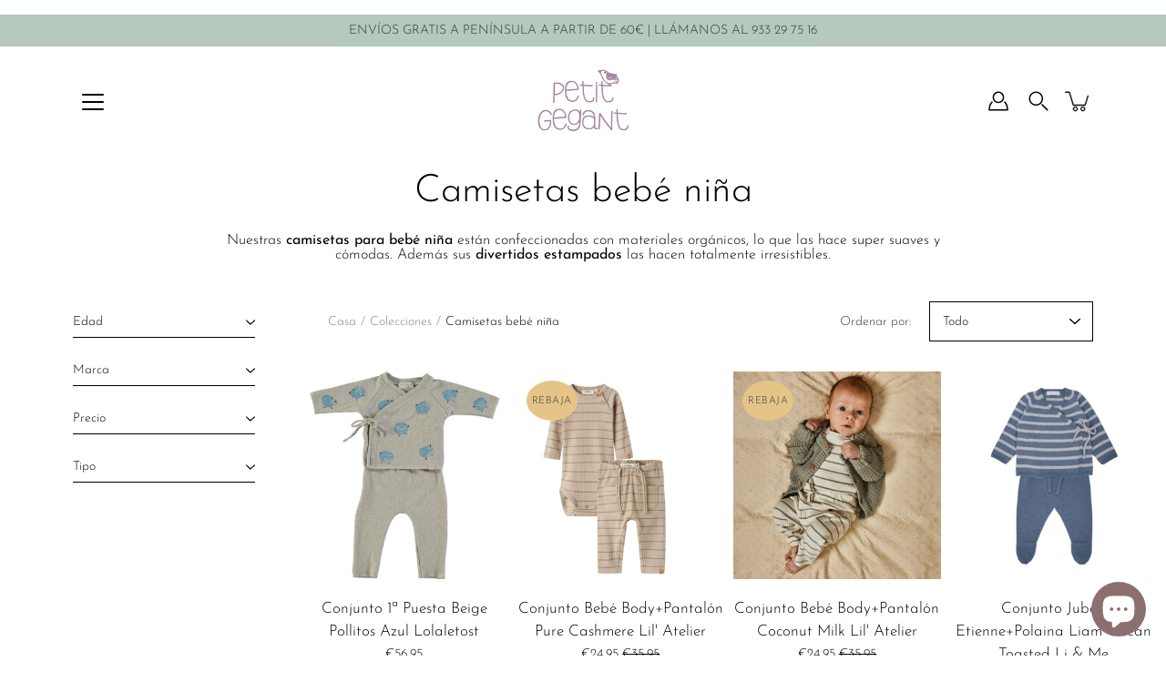

--- FILE ---
content_type: text/html; charset=utf-8
request_url: https://petitgegant.com/collections/camiseta-bebe-nina
body_size: 39743
content:
<!DOCTYPE html>
<html class="no-js no-touch" lang="es">

<head>
  <link rel="stylesheet" href="https://obscure-escarpment-2240.herokuapp.com/stylesheets/bcpo-front.css">
  <script>var bcpo_product=null;  var bcpo_settings={"fallback":"buttons","auto_select":"on","load_main_image":"on","replaceImage":"on","border_style":"square","tooltips":"show","sold_out_style":"transparent","theme":"light","jumbo_colors":"medium","jumbo_images":"medium","circle_swatches":"","inventory_style":"amazon","override_ajax":"on","add_price_addons":"off","money_format2":"€{{amount_with_comma_separator}} EUR","money_format_without_currency":"€{{amount_with_comma_separator}}","show_currency":"off","global_auto_image_options":"","global_color_options":"","global_colors":[{"key":"","value":"ecf42f"},{"key":"","value":"ecf42f"}],"shop_currency":"EUR"};var inventory_quantity = [];if(bcpo_product) { for (var i = 0; i < bcpo_product.variants.length; i += 1) { bcpo_product.variants[i].inventory_quantity = inventory_quantity[i]; }}window.bcpo = window.bcpo || {}; bcpo.cart = {"note":null,"attributes":{},"original_total_price":0,"total_price":0,"total_discount":0,"total_weight":0.0,"item_count":0,"items":[],"requires_shipping":false,"currency":"EUR","items_subtotal_price":0,"cart_level_discount_applications":[],"checkout_charge_amount":0}; bcpo.ogFormData = FormData; bcpo.money_with_currency_format = "€{{amount_with_comma_separator}} EUR";bcpo.money_format = "€{{amount_with_comma_separator}}";</script>
	<!-- Added by AVADA SEO Suite -->
	








	<!-- /Added by AVADA SEO Suite -->
  <!-- Global site tag (gtag.js) - Google Analytics -->
<script async src="https://www.googletagmanager.com/gtag/js?id=G-40SE11SRB1"></script>
<script>
  window.dataLayer = window.dataLayer || [];
  function gtag(){dataLayer.push(arguments);}
  gtag('js', new Date());

  gtag('config', 'G-40SE11SRB1');
</script>
	<meta charset="utf-8">
	<meta http-equiv='X-UA-Compatible' content='IE=edge,chrome=1'>
	<meta name="viewport" content="width=device-width, height=device-height, initial-scale=1.0, minimum-scale=1.0"><link rel="canonical" href="https://petitgegant.com/collections/camiseta-bebe-nina"><link rel="prefetch" as="document" href="https://petitgegant.com">
	<link rel="preload" as="style" href="//petitgegant.com/cdn/shop/t/14/assets/theme.css?v=13408247704036018171711960310">
	<link rel="preload" as="image" href="//petitgegant.com/cdn/shop/t/14/assets/loader.svg?v=29761675971112988911711960310">
	<link rel="preload" as="script" href="//petitgegant.com/cdn/shop/t/14/assets/lazysizes.min.js?v=111431644619468174291711960310">
	<link rel="preload" as="script" href="//petitgegant.com/cdn/shop/t/14/assets/shop.js?v=73880149268707138901711960310">

	<link rel="dns-prefetch" href="https://cdn.shopify.com">
	<link rel="dns-prefetch" href="https://v.shopify.com">
	<link rel="dns-prefetch" href="https://fonts.googleapis.com" crossorigin>
	<link rel="dns-prefetch" href="https://cdn.shopifycloud.com">
	<link rel="dns-prefetch" href="https://cdnjs.cloudflare.com">
	<link rel="dns-prefetch" href="https://www.google-analytics.com">
	<link rel="preconnect" href="https://fonts.shopifycdn.com" crossorigin>
	<link rel="preconnect" href="https://ajax.googleapis.com">
	<link rel="preconnect" href="https://customjs.s.asaplabs.io">
	<link rel="dns-prefetch" href="https://maps.googleapis.com">
	<link rel="dns-prefetch" href="https://maps.gstatic.com">
	<link rel="dns-prefetch" href="https://monorail-edge.shopifysvc.com"><title>Camisetas bebé niña</title><link rel="shortcut icon" href="//petitgegant.com/cdn/shop/files/Favicon_Petit_Gegant_32x32.png?v=1652269206" type="image/png"><meta name="description" content="Nuestras camisetas para bebé niña están confeccionadas con materiales orgánicos, lo que las hace super suaves y cómodas. Además sus divertidos estampados las hacen irresistibles."><!-- /snippets/social-meta-tags.liquid -->




<meta property="og:site_name" content="PetitGegant">
<meta property="og:url" content="https://petitgegant.com/collections/camiseta-bebe-nina">
<meta property="og:title" content="Camisetas bebé niña">
<meta property="og:type" content="product.group">
<meta property="og:description" content="Nuestras camisetas para bebé niña están confeccionadas con materiales orgánicos, lo que las hace super suaves y cómodas. Además sus divertidos estampados las hacen irresistibles.">

<meta property="og:image" content="http://petitgegant.com/cdn/shop/files/PETIT-GEGANT-logo-web2_0d02f82d-9b4b-4e84-8bcb-d7385d74b8df_1200x1200.png?v=1604923380">
<meta property="og:image:secure_url" content="https://petitgegant.com/cdn/shop/files/PETIT-GEGANT-logo-web2_0d02f82d-9b4b-4e84-8bcb-d7385d74b8df_1200x1200.png?v=1604923380">


<meta name="twitter:card" content="summary_large_image">
<meta name="twitter:title" content="Camisetas bebé niña">
<meta name="twitter:description" content="Nuestras camisetas para bebé niña están confeccionadas con materiales orgánicos, lo que las hace super suaves y cómodas. Además sus divertidos estampados las hacen irresistibles.">
<link rel="preload" as="font" href="//petitgegant.com/cdn/fonts/josefin_sans/josefinsans_n3.374d5f789b55dc43ab676daa4d4b2e3218eb6d25.woff2" type="font/woff2" crossorigin>
<link rel="preload" as="font" href="//petitgegant.com/cdn/fonts/josefin_sans/josefinsans_n3.374d5f789b55dc43ab676daa4d4b2e3218eb6d25.woff2" type="font/woff2" crossorigin><link rel="preload" as="font" href="//petitgegant.com/cdn/fonts/josefin_sans/josefinsans_n4.70f7efd699799949e6d9f99bc20843a2c86a2e0f.woff2" type="font/woff2" crossorigin><link rel="preload" as="font" href="//petitgegant.com/cdn/fonts/josefin_sans/josefinsans_i3.fa135db3a1aedba72fa0faddcfc63015a658db80.woff2" type="font/woff2" crossorigin><link rel="preload" as="font" href="//petitgegant.com/cdn/fonts/josefin_sans/josefinsans_i4.a2ba85bff59cf18a6ad90c24fe1808ddb8ce1343.woff2" type="font/woff2" crossorigin><link rel="preload" as="font" href="//petitgegant.com/cdn/fonts/josefin_sans/josefinsans_i3.fa135db3a1aedba72fa0faddcfc63015a658db80.woff2" type="font/woff2" crossorigin><link rel="preload" as="font" href="//petitgegant.com/cdn/fonts/josefin_sans/josefinsans_n4.70f7efd699799949e6d9f99bc20843a2c86a2e0f.woff2" type="font/woff2" crossorigin><link rel="preload" as="font" href="//petitgegant.com/cdn/fonts/josefin_sans/josefinsans_n4.70f7efd699799949e6d9f99bc20843a2c86a2e0f.woff2" type="font/woff2" crossorigin><link rel="preload" as="font" href="//petitgegant.com/cdn/fonts/josefin_sans/josefinsans_i4.a2ba85bff59cf18a6ad90c24fe1808ddb8ce1343.woff2" type="font/woff2" crossorigin><style data-shopify>
	:root {
		---color-background: #ffffff;
		---color-background-alpha-25: rgba(255, 255, 255, 0.25);
		---color-background-alpha-35: rgba(255, 255, 255, 0.35);
		---color-background-alpha-60: rgba(255, 255, 255, 0.6);
		---color-background-overlay: rgba(255, 255, 255, 0.9);
		---color-background-table-header: #808080;
		---color-heading: #000000;
		---color-text: #000000;
		---color-text-alpha-5: rgba(0, 0, 0, 0.05);
		---color-text-alpha-8: rgba(0, 0, 0, 0.08);
		---color-text-alpha-10: rgba(0, 0, 0, 0.1);
		---color-text-alpha-25: rgba(0, 0, 0, 0.25);
		---color-text-alpha-30: rgba(0, 0, 0, 0.3);
		---color-text-alpha-55: rgba(0, 0, 0, 0.55);
		---color-text-alpha-60: rgba(0, 0, 0, 0.6);
		---color-label: rgba(0, 0, 0, 0.8);
		---color-input-placeholder: rgba(0, 0, 0, 0.5);
		---color-cart-text: rgba(0, 0, 0, 0.6);
		---color-border: #000000;
		---color-border-dark: #000000;
		---color-error: #d02e2e;
		---color-badge-text: #fff;
		---color-badge-bg: #e6c487;
		---color-button-primary-bg: #cb9c97;
		---color-button-primary-text: #fff;
		---color-button-primary-border: #cb9c97;
		---color-button-secondary-bg: #ffffff;
		---color-button-secondary-text: #000;
		---color-button-secondary-border: #000;
		---color-button-alt-bg: transparent;
		---color-button-alt-text: #cb9c97;
		---color-button-alt-border: #cb9c97;
		---color-search-overlay: rgba(51, 51, 51, 0.65);

		---body-letter-spacing: 0px;
		---heading-letter-spacing: 0px;

		---body-font-family: "Josefin Sans", sans-serif;
		---heading-font-family: "Josefin Sans", sans-serif;

		---body-font-weight: 300;
		---heading-font-weight: 300;

		---body-font-style: normal;
		---heading-font-style: normal;

		---body-font-weight-medium: 400;
		---body-font-weight-bold: 400;

		---heading-font-weight-bold: 400;

		---font-adjust-body: 1.0;
		---font-adjust-heading: 1.0;

		---image-size: cover;
		---image-aspect-ratio: 100%;
		---image-aspect-ratio-half: 50%;

		---icon-loader: url( "//petitgegant.com/cdn/shop/t/14/assets/loader.svg?v=29761675971112988911711960310" );
		---icon-check: url( "//petitgegant.com/cdn/shop/t/14/assets/icon-check.svg?v=12918" );
		---icon-zoom-in: url( "//petitgegant.com/cdn/shop/t/14/assets/icon-zoom-in.svg?v=66463440030260818311711960310" );
		---icon-zoom-out: url( "//petitgegant.com/cdn/shop/t/14/assets/icon-zoom-out.svg?v=19447117299412374421711960310" );

		--header-height: 120px;
		--header-initial-height: 120px;
		--collection-featured-block-height: none;

		
		--overlay-color: #000;
		--overlay-opacity: 0;
	}

	@font-face {
  font-family: "Josefin Sans";
  font-weight: 300;
  font-style: normal;
  font-display: swap;
  src: url("//petitgegant.com/cdn/fonts/josefin_sans/josefinsans_n3.374d5f789b55dc43ab676daa4d4b2e3218eb6d25.woff2") format("woff2"),
       url("//petitgegant.com/cdn/fonts/josefin_sans/josefinsans_n3.96e999b56a2455ae25366c2fa92b6bd8280af01a.woff") format("woff");
}

	@font-face {
  font-family: "Josefin Sans";
  font-weight: 300;
  font-style: normal;
  font-display: swap;
  src: url("//petitgegant.com/cdn/fonts/josefin_sans/josefinsans_n3.374d5f789b55dc43ab676daa4d4b2e3218eb6d25.woff2") format("woff2"),
       url("//petitgegant.com/cdn/fonts/josefin_sans/josefinsans_n3.96e999b56a2455ae25366c2fa92b6bd8280af01a.woff") format("woff");
}

@font-face {
  font-family: "Josefin Sans";
  font-weight: 400;
  font-style: normal;
  font-display: swap;
  src: url("//petitgegant.com/cdn/fonts/josefin_sans/josefinsans_n4.70f7efd699799949e6d9f99bc20843a2c86a2e0f.woff2") format("woff2"),
       url("//petitgegant.com/cdn/fonts/josefin_sans/josefinsans_n4.35d308a1bdf56e5556bc2ac79702c721e4e2e983.woff") format("woff");
}

@font-face {
  font-family: "Josefin Sans";
  font-weight: 300;
  font-style: italic;
  font-display: swap;
  src: url("//petitgegant.com/cdn/fonts/josefin_sans/josefinsans_i3.fa135db3a1aedba72fa0faddcfc63015a658db80.woff2") format("woff2"),
       url("//petitgegant.com/cdn/fonts/josefin_sans/josefinsans_i3.7b6eb36e9626277bd8a95b07388a9e1123f85281.woff") format("woff");
}

@font-face {
  font-family: "Josefin Sans";
  font-weight: 400;
  font-style: italic;
  font-display: swap;
  src: url("//petitgegant.com/cdn/fonts/josefin_sans/josefinsans_i4.a2ba85bff59cf18a6ad90c24fe1808ddb8ce1343.woff2") format("woff2"),
       url("//petitgegant.com/cdn/fonts/josefin_sans/josefinsans_i4.2dba61e1d135ab449e8e134ba633cf0d31863cc4.woff") format("woff");
}

@font-face {
  font-family: "Josefin Sans";
  font-weight: 400;
  font-style: normal;
  font-display: swap;
  src: url("//petitgegant.com/cdn/fonts/josefin_sans/josefinsans_n4.70f7efd699799949e6d9f99bc20843a2c86a2e0f.woff2") format("woff2"),
       url("//petitgegant.com/cdn/fonts/josefin_sans/josefinsans_n4.35d308a1bdf56e5556bc2ac79702c721e4e2e983.woff") format("woff");
}

@font-face {
  font-family: "Josefin Sans";
  font-weight: 400;
  font-style: normal;
  font-display: swap;
  src: url("//petitgegant.com/cdn/fonts/josefin_sans/josefinsans_n4.70f7efd699799949e6d9f99bc20843a2c86a2e0f.woff2") format("woff2"),
       url("//petitgegant.com/cdn/fonts/josefin_sans/josefinsans_n4.35d308a1bdf56e5556bc2ac79702c721e4e2e983.woff") format("woff");
}

@font-face {
  font-family: "Josefin Sans";
  font-weight: 300;
  font-style: italic;
  font-display: swap;
  src: url("//petitgegant.com/cdn/fonts/josefin_sans/josefinsans_i3.fa135db3a1aedba72fa0faddcfc63015a658db80.woff2") format("woff2"),
       url("//petitgegant.com/cdn/fonts/josefin_sans/josefinsans_i3.7b6eb36e9626277bd8a95b07388a9e1123f85281.woff") format("woff");
}

@font-face {
  font-family: "Josefin Sans";
  font-weight: 400;
  font-style: italic;
  font-display: swap;
  src: url("//petitgegant.com/cdn/fonts/josefin_sans/josefinsans_i4.a2ba85bff59cf18a6ad90c24fe1808ddb8ce1343.woff2") format("woff2"),
       url("//petitgegant.com/cdn/fonts/josefin_sans/josefinsans_i4.2dba61e1d135ab449e8e134ba633cf0d31863cc4.woff") format("woff");
}

</style><link href="//petitgegant.com/cdn/shop/t/14/assets/theme.css?v=13408247704036018171711960310" rel="stylesheet" type="text/css" media="all" /><script type="text/javascript">
    if (window.MSInputMethodContext && document.documentMode) {
      var scripts = document.getElementsByTagName('script')[0];
      var polyfill = document.createElement("script");
      polyfill.defer = true;
      polyfill.src = "//petitgegant.com/cdn/shop/t/14/assets/ie11.js?v=144489047535103983231711960310";

      scripts.parentNode.insertBefore(polyfill, scripts);

      document.documentElement.classList.add('ie11');
    } else {
      document.documentElement.className = document.documentElement.className.replace('no-js', 'js');
    }

    window.theme = {
      info: {
        name: 'Modular'
      },
      version: '2.0.2',
      routes: {
        root_url: "\/",
        search_url: "\/search",
        product_recommendations_url: "\/recommendations\/products"
      },
      translations: {
        add_to_cart: "Agregar al carrito",
        load_more: "Cargar más",
        form_submit: "Agregar al carrito",
        form_submit_error: "Woops!",
        form_submit_error_details: "Lo siento, parece que no tenemos suficiente de este producto. Por favor intenta agregar menos artículos en tu carrito.",
        cart_title: "Carrito",
        cart_empty: "Tu carrito está vacío",
        cart_acceptance_error: "Debes aceptar nuestros términos y condiciones.",
        continue_shopping: "Continúa comprando",
        on_sale: "Rebaja",
        unit_price_separator: "por",
        sold_out: "Agotado",
        unavailable: "No disponible",
        results_products: "Productos",
        results_pages: "Páginas",
        results_articles: "Artículos",
        no_results: "No se encontraron resultados",
        previous: "Anterior",
        next: "Siguiente",
        view_all: "Ver todo"
      },
      icons: {
        arrow: '<svg aria-hidden="true" focusable="false" role="presentation" class="icon icon-arrow" viewBox="0 0 1024 1024"><path d="M926.553 256.428c25.96-23.409 62.316-19.611 83.605 7.033 20.439 25.582 18.251 61.132-6.623 83.562l-467.01 421.128c-22.547 20.331-56.39 19.789-78.311-1.237L19.143 345.786c-24.181-23.193-25.331-58.79-4.144-83.721 22.077-25.978 58.543-28.612 83.785-4.402l400.458 384.094 427.311-385.33z"/></svg>',
        arrowSlider: '<svg aria-hidden="true" focusable="false" role="presentation" class="icon icon-submit" viewBox="0 0 1024 1024"><path d="M1023.998 511.724v-6.44a4.818 4.818 0 00-1.605-3.215l-.005-.005c0-1.61-1.61-1.61-1.61-3.22s-1.61-1.61-1.61-3.22c-.89 0-1.61-.72-1.61-1.61L652.074 115.649c-6.058-5.789-14.286-9.354-23.346-9.354s-17.288 3.564-23.358 9.366l.013-.013c-6.101 5.61-9.909 13.631-9.909 22.541s3.81 16.931 9.888 22.52l.022.02 307.522 318.793H32.201C14.416 479.522 0 493.939 0 511.723s14.417 32.201 32.201 32.201h887.145L605.384 862.717a32.062 32.062 0 00-8.429 21.72c0 9.19 3.851 17.481 10.025 23.347l.014.013c5.61 6.101 13.631 9.909 22.541 9.909s16.931-3.81 22.52-9.888l.02-.022 363.874-370.315c0-1.61 0-1.61 1.61-3.22.89 0 1.61-.72 1.61-1.61 0-1.61 1.61-1.61 1.61-3.22h1.61v-3.22a4.81 4.81 0 001.608-3.203l.002-.017v-11.27z"/></svg>',
        arrowNavSlider: 'M0.0776563715,49.6974826 L0.0776563715,50.3266624 C0.0882978908,50.4524827 0.146435015,50.5626537 0.234305795,50.6407437 C0.234697028,50.7982538 0.39181593,50.7982538 0.39181593,50.9556075 C0.39181593,51.1129611 0.548934833,51.1127264 0.548934833,51.27008 C0.636101395,51.27008 0.706053735,51.3405018 0.706053735,51.4271989 L36.3981789,88.377449 C36.9898787,88.9427015 37.7935482,89.2908983 38.6778897,89.2908983 C39.5622313,89.2908983 40.3661354,88.9429363 40.9590089,88.3761189 C41.5534473,87.8297238 41.9253528,87.0464767 41.9253528,86.1759065 C41.9253528,85.3053363 41.5534473,84.5227934 40.9597131,83.9766331 L10.297036,52.0652206 L96.9330092,52.8421298 C98.6696895,52.8421298 100.077578,51.4342411 100.077578,49.6975608 C100.077578,47.9608805 98.6696895,46.5529919 96.9330092,46.5529919 L10.297036,46.5529919 L40.9578352,15.4206794 C41.4680804,14.8636428 41.7811445,14.1180323 41.7811445,13.299496 C41.7811445,12.4018526 41.4053267,11.5926276 40.8022812,11.0197852 C40.2533823,10.422843 39.4701352,10.0509375 38.599565,10.0509375 C37.7289948,10.0509375 36.9464519,10.422843 36.4002916,11.0165771 L36.3981007,11.018768 L0.863172638,47.1829542 C0.863172638,47.3400731 0.863172638,47.3400731 0.706053735,47.4974267 C0.618887173,47.4974267 0.548934833,47.5678485 0.548934833,47.6545456 C0.548934833,47.8116645 0.39181593,47.8116645 0.39181593,47.9690181 L0.234697028,47.9690181 L0.234697028,48.2834907 C0.146356768,48.3619719 0.0882196443,48.4723777 0.077578125,48.5964766 L0.077578125,49.6984215 L0.0776563715,49.6974826 Z',
        arrowLong: '<svg aria-hidden="true" focusable="false" role="presentation" class="icon icon-arrow-long" viewBox="0 0 1024 1024"><path d="M525.379 1020.065l114.69-110.279c7.645-7.353 7.645-18.379 0-25.732s-19.113-7.353-26.762 0l-82.194 77.195V18.379C531.113 7.35 523.468 0 512 0s-19.113 7.353-19.113 18.379v942.87l-82.194-79.033c-7.645-7.353-19.113-7.353-26.762 0-3.823 3.676-5.734 9.191-5.734 12.868s1.911 9.191 5.734 12.868l114.69 110.279c7.645 7.353 19.113 7.353 26.762 1.838z"/></svg>',
        check: '<svg aria-hidden="true" focusable="false" role="presentation" class="icon icon-check" viewBox="0 0 1317 1024"><path d="M1277.067 47.359c-42.785-42.731-112.096-42.731-154.88 0L424.495 745.781l-232.32-233.782c-43.178-40.234-110.463-39.047-152.195 2.685s-42.919 109.017-2.685 152.195L347.056 976.64c42.785 42.731 112.096 42.731 154.88 0l775.132-774.401c42.731-42.785 42.731-112.096 0-154.88z"/></svg>',
        close: '<svg aria-hidden="true" focusable="false" role="presentation" class="icon icon-close" viewBox="0 0 1024 1024"><path d="M446.174 512L13.632 79.458c-18.177-18.177-18.177-47.649 0-65.826s47.649-18.177 65.826 0L512 446.174 944.542 13.632c18.177-18.177 47.649-18.177 65.826 0s18.177 47.649 0 65.826L577.826 512l432.542 432.542c18.177 18.177 18.177 47.649 0 65.826s-47.649 18.177-65.826 0L512 577.826 79.458 1010.368c-18.177 18.177-47.649 18.177-65.826 0s-18.177-47.649 0-65.826L446.174 512z"/></svg>',
        plus: '<svg aria-hidden="true" focusable="false" role="presentation" class="icon icon-plus" viewBox="0 0 1024 1024"><path d="M465.066 465.067l.001-411.166c-.005-.407-.005-.407-.006-.805 0-29.324 23.796-53.095 53.149-53.095s53.149 23.771 53.149 53.095c-.001.365-.001.365-.004.524l-.009 411.446 398.754.001c.407-.005.407-.005.805-.006 29.324 0 53.095 23.796 53.095 53.149s-23.771 53.149-53.095 53.149c-.365-.001-.365-.001-.524-.004l-399.037-.009-.009 396.75a53.99 53.99 0 01.071 2.762c0 29.35-23.817 53.142-53.197 53.142-28.299 0-51.612-22.132-53.124-50.361l-.044-.832.583-.382-.586.017c-.02-.795-.02-.795-.024-1.59.011-1.42.011-1.42.05-1.933l.001-397.576-409.162-.009c-1.378.059-1.378.059-2.762.071-29.35 0-53.142-23.817-53.142-53.197 0-28.299 22.132-51.612 50.361-53.124l.832-.044.382.583-.017-.586c.795-.02.795-.02 1.59-.024 1.42.011 1.42.011 1.933.05l409.986.001z"/></svg>',
        minus: '<svg aria-hidden="true" focusable="false" role="presentation" class="icon icon-minus" viewBox="0 0 1024 1024"><path d="M51.573 459.468l-.017-.585c.795-.02.795-.02 1.59-.024 1.42.011 1.42.011 1.933.05l915.021.002c.407-.005.407-.005.805-.006 29.324 0 53.095 23.771 53.095 53.095s-23.771 53.095-53.095 53.095c-.365-.001-.365-.001-.524-.004l-914.477-.021c-1.378.059-1.378.059-2.762.071C23.792 565.141 0 541.348 0 511.999c0-28.271 22.132-51.558 50.361-53.069l.832-.044.382.582z"/></svg>',
        blank: "\/\/petitgegant.com\/cdn\/shop\/t\/14\/assets\/blank_1x1.gif?v=50849316544257392421711960310"
      },
      settings: {
        enableAcceptTerms: false,
        enableAjaxCart: true,
        enableColorSwatches: true,
        enablePaymentButton: true,
        enableVideoLooping: false,
        enableTextAnimations: true,
        enableGridItemsAnimations: true,
        enableSearch: true,
        enableYotpo: false,
        showProductDescription: true,
        showQuickView: true,
        showQuantity: true,
        showReviews: false,
        yotpoId: "",
        imageAspectRatio: 1,
        imageBackgroundSize: "cover",
        productBadgeStyle: "circle",
        searchType: "product",
        productTitlePosition: "center"
      }
    };
    window.isTouch = false;
    window.moneyFormat = "€{{amount_with_comma_separator}}";
    window.slate = window.slate || {};
    window.lazySizesConfig = {
      loadHidden: false,
      hFac: 0.5,
      expFactor: 2,
      preloadAfterLoad: true,
      customMedia: {
        '--phone': '(max-width: 640px)',
        '--tablet': '(min-width: 641px) and (max-width: 1023px)',
        '--lap': '(min-width: 1024px)'
      }
    }
  </script>
  <script src="//petitgegant.com/cdn/shop/t/14/assets/lazysizes.min.js?v=111431644619468174291711960310" async></script>
  <script src="//petitgegant.com/cdn/shop/t/14/assets/shop.js?v=73880149268707138901711960310" defer></script><script>window.performance && window.performance.mark && window.performance.mark('shopify.content_for_header.start');</script><meta name="google-site-verification" content="8U22iGB2FdGX3jlTsZlQCsQ5OvbXJ1qnTpUoSnwl8Ds">
<meta id="shopify-digital-wallet" name="shopify-digital-wallet" content="/43368513697/digital_wallets/dialog">
<link rel="alternate" type="application/atom+xml" title="Feed" href="/collections/camiseta-bebe-nina.atom" />
<link rel="next" href="/collections/camiseta-bebe-nina?page=2">
<link rel="alternate" type="application/json+oembed" href="https://petitgegant.com/collections/camiseta-bebe-nina.oembed">
<script async="async" src="/checkouts/internal/preloads.js?locale=es-ES"></script>
<script id="shopify-features" type="application/json">{"accessToken":"09fdc5f455af29d24700a0dda73c630c","betas":["rich-media-storefront-analytics"],"domain":"petitgegant.com","predictiveSearch":true,"shopId":43368513697,"locale":"es"}</script>
<script>var Shopify = Shopify || {};
Shopify.shop = "petitgegantbarcelona.myshopify.com";
Shopify.locale = "es";
Shopify.currency = {"active":"EUR","rate":"1.0"};
Shopify.country = "ES";
Shopify.theme = {"name":"Modular - Collection title","id":159757402440,"schema_name":"Modular","schema_version":"2.0.2","theme_store_id":849,"role":"main"};
Shopify.theme.handle = "null";
Shopify.theme.style = {"id":null,"handle":null};
Shopify.cdnHost = "petitgegant.com/cdn";
Shopify.routes = Shopify.routes || {};
Shopify.routes.root = "/";</script>
<script type="module">!function(o){(o.Shopify=o.Shopify||{}).modules=!0}(window);</script>
<script>!function(o){function n(){var o=[];function n(){o.push(Array.prototype.slice.apply(arguments))}return n.q=o,n}var t=o.Shopify=o.Shopify||{};t.loadFeatures=n(),t.autoloadFeatures=n()}(window);</script>
<script id="shop-js-analytics" type="application/json">{"pageType":"collection"}</script>
<script defer="defer" async type="module" src="//petitgegant.com/cdn/shopifycloud/shop-js/modules/v2/client.init-shop-cart-sync_2Gr3Q33f.es.esm.js"></script>
<script defer="defer" async type="module" src="//petitgegant.com/cdn/shopifycloud/shop-js/modules/v2/chunk.common_noJfOIa7.esm.js"></script>
<script defer="defer" async type="module" src="//petitgegant.com/cdn/shopifycloud/shop-js/modules/v2/chunk.modal_Deo2FJQo.esm.js"></script>
<script type="module">
  await import("//petitgegant.com/cdn/shopifycloud/shop-js/modules/v2/client.init-shop-cart-sync_2Gr3Q33f.es.esm.js");
await import("//petitgegant.com/cdn/shopifycloud/shop-js/modules/v2/chunk.common_noJfOIa7.esm.js");
await import("//petitgegant.com/cdn/shopifycloud/shop-js/modules/v2/chunk.modal_Deo2FJQo.esm.js");

  window.Shopify.SignInWithShop?.initShopCartSync?.({"fedCMEnabled":true,"windoidEnabled":true});

</script>
<script>(function() {
  var isLoaded = false;
  function asyncLoad() {
    if (isLoaded) return;
    isLoaded = true;
    var urls = ["https:\/\/product-labels-pro.bsscommerce.com\/js\/product_label.js?shop=petitgegantbarcelona.myshopify.com","https:\/\/chimpstatic.com\/mcjs-connected\/js\/users\/44ee1ea5d6f92d873d5c1f4d0\/9afec5898a1db48259764b8a6.js?shop=petitgegantbarcelona.myshopify.com","\/\/cdn.shopify.com\/proxy\/69de7a1e0708d755a0ac1582f69ac701e84ee7e249faaac9fe0df7015335b1fc\/obscure-escarpment-2240.herokuapp.com\/js\/best_custom_product_options.js?shop=petitgegantbarcelona.myshopify.com\u0026sp-cache-control=cHVibGljLCBtYXgtYWdlPTkwMA","https:\/\/cdn.nfcube.com\/instafeed-dc9d75b1f4e0a47eb19facf0140be213.js?shop=petitgegantbarcelona.myshopify.com"];
    for (var i = 0; i < urls.length; i++) {
      var s = document.createElement('script');
      s.type = 'text/javascript';
      s.async = true;
      s.src = urls[i];
      var x = document.getElementsByTagName('script')[0];
      x.parentNode.insertBefore(s, x);
    }
  };
  if(window.attachEvent) {
    window.attachEvent('onload', asyncLoad);
  } else {
    window.addEventListener('load', asyncLoad, false);
  }
})();</script>
<script id="__st">var __st={"a":43368513697,"offset":3600,"reqid":"d0aba748-92c6-4059-8af3-4a741e236487-1769202509","pageurl":"petitgegant.com\/collections\/camiseta-bebe-nina","u":"8a06d94d7f63","p":"collection","rtyp":"collection","rid":242535825596};</script>
<script>window.ShopifyPaypalV4VisibilityTracking = true;</script>
<script id="captcha-bootstrap">!function(){'use strict';const t='contact',e='account',n='new_comment',o=[[t,t],['blogs',n],['comments',n],[t,'customer']],c=[[e,'customer_login'],[e,'guest_login'],[e,'recover_customer_password'],[e,'create_customer']],r=t=>t.map((([t,e])=>`form[action*='/${t}']:not([data-nocaptcha='true']) input[name='form_type'][value='${e}']`)).join(','),a=t=>()=>t?[...document.querySelectorAll(t)].map((t=>t.form)):[];function s(){const t=[...o],e=r(t);return a(e)}const i='password',u='form_key',d=['recaptcha-v3-token','g-recaptcha-response','h-captcha-response',i],f=()=>{try{return window.sessionStorage}catch{return}},m='__shopify_v',_=t=>t.elements[u];function p(t,e,n=!1){try{const o=window.sessionStorage,c=JSON.parse(o.getItem(e)),{data:r}=function(t){const{data:e,action:n}=t;return t[m]||n?{data:e,action:n}:{data:t,action:n}}(c);for(const[e,n]of Object.entries(r))t.elements[e]&&(t.elements[e].value=n);n&&o.removeItem(e)}catch(o){console.error('form repopulation failed',{error:o})}}const l='form_type',E='cptcha';function T(t){t.dataset[E]=!0}const w=window,h=w.document,L='Shopify',v='ce_forms',y='captcha';let A=!1;((t,e)=>{const n=(g='f06e6c50-85a8-45c8-87d0-21a2b65856fe',I='https://cdn.shopify.com/shopifycloud/storefront-forms-hcaptcha/ce_storefront_forms_captcha_hcaptcha.v1.5.2.iife.js',D={infoText:'Protegido por hCaptcha',privacyText:'Privacidad',termsText:'Términos'},(t,e,n)=>{const o=w[L][v],c=o.bindForm;if(c)return c(t,g,e,D).then(n);var r;o.q.push([[t,g,e,D],n]),r=I,A||(h.body.append(Object.assign(h.createElement('script'),{id:'captcha-provider',async:!0,src:r})),A=!0)});var g,I,D;w[L]=w[L]||{},w[L][v]=w[L][v]||{},w[L][v].q=[],w[L][y]=w[L][y]||{},w[L][y].protect=function(t,e){n(t,void 0,e),T(t)},Object.freeze(w[L][y]),function(t,e,n,w,h,L){const[v,y,A,g]=function(t,e,n){const i=e?o:[],u=t?c:[],d=[...i,...u],f=r(d),m=r(i),_=r(d.filter((([t,e])=>n.includes(e))));return[a(f),a(m),a(_),s()]}(w,h,L),I=t=>{const e=t.target;return e instanceof HTMLFormElement?e:e&&e.form},D=t=>v().includes(t);t.addEventListener('submit',(t=>{const e=I(t);if(!e)return;const n=D(e)&&!e.dataset.hcaptchaBound&&!e.dataset.recaptchaBound,o=_(e),c=g().includes(e)&&(!o||!o.value);(n||c)&&t.preventDefault(),c&&!n&&(function(t){try{if(!f())return;!function(t){const e=f();if(!e)return;const n=_(t);if(!n)return;const o=n.value;o&&e.removeItem(o)}(t);const e=Array.from(Array(32),(()=>Math.random().toString(36)[2])).join('');!function(t,e){_(t)||t.append(Object.assign(document.createElement('input'),{type:'hidden',name:u})),t.elements[u].value=e}(t,e),function(t,e){const n=f();if(!n)return;const o=[...t.querySelectorAll(`input[type='${i}']`)].map((({name:t})=>t)),c=[...d,...o],r={};for(const[a,s]of new FormData(t).entries())c.includes(a)||(r[a]=s);n.setItem(e,JSON.stringify({[m]:1,action:t.action,data:r}))}(t,e)}catch(e){console.error('failed to persist form',e)}}(e),e.submit())}));const S=(t,e)=>{t&&!t.dataset[E]&&(n(t,e.some((e=>e===t))),T(t))};for(const o of['focusin','change'])t.addEventListener(o,(t=>{const e=I(t);D(e)&&S(e,y())}));const B=e.get('form_key'),M=e.get(l),P=B&&M;t.addEventListener('DOMContentLoaded',(()=>{const t=y();if(P)for(const e of t)e.elements[l].value===M&&p(e,B);[...new Set([...A(),...v().filter((t=>'true'===t.dataset.shopifyCaptcha))])].forEach((e=>S(e,t)))}))}(h,new URLSearchParams(w.location.search),n,t,e,['guest_login'])})(!0,!0)}();</script>
<script integrity="sha256-4kQ18oKyAcykRKYeNunJcIwy7WH5gtpwJnB7kiuLZ1E=" data-source-attribution="shopify.loadfeatures" defer="defer" src="//petitgegant.com/cdn/shopifycloud/storefront/assets/storefront/load_feature-a0a9edcb.js" crossorigin="anonymous"></script>
<script data-source-attribution="shopify.dynamic_checkout.dynamic.init">var Shopify=Shopify||{};Shopify.PaymentButton=Shopify.PaymentButton||{isStorefrontPortableWallets:!0,init:function(){window.Shopify.PaymentButton.init=function(){};var t=document.createElement("script");t.src="https://petitgegant.com/cdn/shopifycloud/portable-wallets/latest/portable-wallets.es.js",t.type="module",document.head.appendChild(t)}};
</script>
<script data-source-attribution="shopify.dynamic_checkout.buyer_consent">
  function portableWalletsHideBuyerConsent(e){var t=document.getElementById("shopify-buyer-consent"),n=document.getElementById("shopify-subscription-policy-button");t&&n&&(t.classList.add("hidden"),t.setAttribute("aria-hidden","true"),n.removeEventListener("click",e))}function portableWalletsShowBuyerConsent(e){var t=document.getElementById("shopify-buyer-consent"),n=document.getElementById("shopify-subscription-policy-button");t&&n&&(t.classList.remove("hidden"),t.removeAttribute("aria-hidden"),n.addEventListener("click",e))}window.Shopify?.PaymentButton&&(window.Shopify.PaymentButton.hideBuyerConsent=portableWalletsHideBuyerConsent,window.Shopify.PaymentButton.showBuyerConsent=portableWalletsShowBuyerConsent);
</script>
<script data-source-attribution="shopify.dynamic_checkout.cart.bootstrap">document.addEventListener("DOMContentLoaded",(function(){function t(){return document.querySelector("shopify-accelerated-checkout-cart, shopify-accelerated-checkout")}if(t())Shopify.PaymentButton.init();else{new MutationObserver((function(e,n){t()&&(Shopify.PaymentButton.init(),n.disconnect())})).observe(document.body,{childList:!0,subtree:!0})}}));
</script>
<script id='scb4127' type='text/javascript' async='' src='https://petitgegant.com/cdn/shopifycloud/privacy-banner/storefront-banner.js'></script><link id="shopify-accelerated-checkout-styles" rel="stylesheet" media="screen" href="https://petitgegant.com/cdn/shopifycloud/portable-wallets/latest/accelerated-checkout-backwards-compat.css" crossorigin="anonymous">
<style id="shopify-accelerated-checkout-cart">
        #shopify-buyer-consent {
  margin-top: 1em;
  display: inline-block;
  width: 100%;
}

#shopify-buyer-consent.hidden {
  display: none;
}

#shopify-subscription-policy-button {
  background: none;
  border: none;
  padding: 0;
  text-decoration: underline;
  font-size: inherit;
  cursor: pointer;
}

#shopify-subscription-policy-button::before {
  box-shadow: none;
}

      </style>

<script>window.performance && window.performance.mark && window.performance.mark('shopify.content_for_header.end');</script><script src="//petitgegant.com/cdn/shop/t/14/assets/bss-file-configdata.js?v=19453381437224918031711960310" type="text/javascript"></script><script>
              if (typeof BSS_PL == 'undefined') {
                  var BSS_PL = {};
              }
              
              var bssPlApiServer = "https://product-labels-pro.bsscommerce.com";
              BSS_PL.customerTags = 'null';
              BSS_PL.configData = configDatas;
              BSS_PL.storeId = 6845;
              BSS_PL.currentPlan = "false";
              BSS_PL.storeIdCustomOld = "10678";
              BSS_PL.storeIdOldWIthPriority = "12200";
              BSS_PL.apiServerProduction = "https://product-labels-pro.bsscommerce.com";
              
              </script>
          <style>
.homepage-slideshow .slick-slide .bss_pl_img {
    visibility: hidden !important;
}
</style><script>function fixBugForStores($, BSS_PL, parent, page, htmlLabel) { return false;}</script>
  








<meta name="twitter:site" content="@">
<meta name="twitter:card" content="summary_large_image">
<meta name="twitter:title" content="Camisetas bebé niña">
<meta name="twitter:description" content="Nuestras camisetas para bebé niña están confeccionadas con materiales orgánicos, lo que las hace super suaves y cómodas. Además sus divertidos estampados las hacen irresistibles.">
<meta name="twitter:image:alt" content="Camisetas bebé niña">
​
                    <!-- BEGIN app block: shopify://apps/ta-labels-badges/blocks/bss-pl-config-data/91bfe765-b604-49a1-805e-3599fa600b24 --><script
    id='bss-pl-config-data'
>
	let TAE_StoreId = "";
	if (typeof BSS_PL == 'undefined' || TAE_StoreId !== "") {
  		var BSS_PL = {};
		BSS_PL.storeId = null;
		BSS_PL.currentPlan = null;
		BSS_PL.apiServerProduction = null;
		BSS_PL.publicAccessToken = null;
		BSS_PL.customerTags = "null";
		BSS_PL.customerId = "null";
		BSS_PL.storeIdCustomOld = null;
		BSS_PL.storeIdOldWIthPriority = null;
		BSS_PL.storeIdOptimizeAppendLabel = null
		BSS_PL.optimizeCodeIds = null; 
		BSS_PL.extendedFeatureIds = null;
		BSS_PL.integration = null;
		BSS_PL.settingsData  = null;
		BSS_PL.configProductMetafields = null;
		BSS_PL.configVariantMetafields = null;
		
		BSS_PL.configData = [].concat();

		
		BSS_PL.configDataBanner = [].concat();

		
		BSS_PL.configDataPopup = [].concat();

		
		BSS_PL.configDataLabelGroup = [].concat();
		
		
		BSS_PL.collectionID = ``;
		BSS_PL.collectionHandle = ``;
		BSS_PL.collectionTitle = ``;

		
		BSS_PL.conditionConfigData = [].concat();
	}
</script>




<style>
    
    
</style>

<script>
    function bssLoadScripts(src, callback, isDefer = false) {
        const scriptTag = document.createElement('script');
        document.head.appendChild(scriptTag);
        scriptTag.src = src;
        if (isDefer) {
            scriptTag.defer = true;
        } else {
            scriptTag.async = true;
        }
        if (callback) {
            scriptTag.addEventListener('load', function () {
                callback();
            });
        }
    }
    const scriptUrls = [
        "https://cdn.shopify.com/extensions/019be8bb-88c4-73a4-949e-2dc4fcfa6131/product-label-560/assets/bss-pl-init-helper.js",
        "https://cdn.shopify.com/extensions/019be8bb-88c4-73a4-949e-2dc4fcfa6131/product-label-560/assets/bss-pl-init-config-run-scripts.js",
    ];
    Promise.all(scriptUrls.map((script) => new Promise((resolve) => bssLoadScripts(script, resolve)))).then((res) => {
        console.log('BSS scripts loaded');
        window.bssScriptsLoaded = true;
    });

	function bssInitScripts() {
		if (BSS_PL.configData.length) {
			const enabledFeature = [
				{ type: 1, script: "https://cdn.shopify.com/extensions/019be8bb-88c4-73a4-949e-2dc4fcfa6131/product-label-560/assets/bss-pl-init-for-label.js" },
				{ type: 2, badge: [0, 7, 8], script: "https://cdn.shopify.com/extensions/019be8bb-88c4-73a4-949e-2dc4fcfa6131/product-label-560/assets/bss-pl-init-for-badge-product-name.js" },
				{ type: 2, badge: [1, 11], script: "https://cdn.shopify.com/extensions/019be8bb-88c4-73a4-949e-2dc4fcfa6131/product-label-560/assets/bss-pl-init-for-badge-product-image.js" },
				{ type: 2, badge: 2, script: "https://cdn.shopify.com/extensions/019be8bb-88c4-73a4-949e-2dc4fcfa6131/product-label-560/assets/bss-pl-init-for-badge-custom-selector.js" },
				{ type: 2, badge: [3, 9, 10], script: "https://cdn.shopify.com/extensions/019be8bb-88c4-73a4-949e-2dc4fcfa6131/product-label-560/assets/bss-pl-init-for-badge-price.js" },
				{ type: 2, badge: 4, script: "https://cdn.shopify.com/extensions/019be8bb-88c4-73a4-949e-2dc4fcfa6131/product-label-560/assets/bss-pl-init-for-badge-add-to-cart-btn.js" },
				{ type: 2, badge: 5, script: "https://cdn.shopify.com/extensions/019be8bb-88c4-73a4-949e-2dc4fcfa6131/product-label-560/assets/bss-pl-init-for-badge-quantity-box.js" },
				{ type: 2, badge: 6, script: "https://cdn.shopify.com/extensions/019be8bb-88c4-73a4-949e-2dc4fcfa6131/product-label-560/assets/bss-pl-init-for-badge-buy-it-now-btn.js" }
			]
				.filter(({ type, badge }) => BSS_PL.configData.some(item => item.label_type === type && (badge === undefined || (Array.isArray(badge) ? badge.includes(item.badge_type) : item.badge_type === badge))) || (type === 1 && BSS_PL.configDataLabelGroup && BSS_PL.configDataLabelGroup.length))
				.map(({ script }) => script);
				
            enabledFeature.forEach((src) => bssLoadScripts(src));

            if (enabledFeature.length) {
                const src = "https://cdn.shopify.com/extensions/019be8bb-88c4-73a4-949e-2dc4fcfa6131/product-label-560/assets/bss-product-label-js.js";
                bssLoadScripts(src);
            }
        }

        if (BSS_PL.configDataBanner && BSS_PL.configDataBanner.length) {
            const src = "https://cdn.shopify.com/extensions/019be8bb-88c4-73a4-949e-2dc4fcfa6131/product-label-560/assets/bss-product-label-banner.js";
            bssLoadScripts(src);
        }

        if (BSS_PL.configDataPopup && BSS_PL.configDataPopup.length) {
            const src = "https://cdn.shopify.com/extensions/019be8bb-88c4-73a4-949e-2dc4fcfa6131/product-label-560/assets/bss-product-label-popup.js";
            bssLoadScripts(src);
        }

        if (window.location.search.includes('bss-pl-custom-selector')) {
            const src = "https://cdn.shopify.com/extensions/019be8bb-88c4-73a4-949e-2dc4fcfa6131/product-label-560/assets/bss-product-label-custom-position.js";
            bssLoadScripts(src, null, true);
        }
    }
    bssInitScripts();
</script>


<!-- END app block --><link href="https://cdn.shopify.com/extensions/019be8bb-88c4-73a4-949e-2dc4fcfa6131/product-label-560/assets/bss-pl-style.min.css" rel="stylesheet" type="text/css" media="all">
<script src="https://cdn.shopify.com/extensions/e8878072-2f6b-4e89-8082-94b04320908d/inbox-1254/assets/inbox-chat-loader.js" type="text/javascript" defer="defer"></script>
<link href="https://monorail-edge.shopifysvc.com" rel="dns-prefetch">
<script>(function(){if ("sendBeacon" in navigator && "performance" in window) {try {var session_token_from_headers = performance.getEntriesByType('navigation')[0].serverTiming.find(x => x.name == '_s').description;} catch {var session_token_from_headers = undefined;}var session_cookie_matches = document.cookie.match(/_shopify_s=([^;]*)/);var session_token_from_cookie = session_cookie_matches && session_cookie_matches.length === 2 ? session_cookie_matches[1] : "";var session_token = session_token_from_headers || session_token_from_cookie || "";function handle_abandonment_event(e) {var entries = performance.getEntries().filter(function(entry) {return /monorail-edge.shopifysvc.com/.test(entry.name);});if (!window.abandonment_tracked && entries.length === 0) {window.abandonment_tracked = true;var currentMs = Date.now();var navigation_start = performance.timing.navigationStart;var payload = {shop_id: 43368513697,url: window.location.href,navigation_start,duration: currentMs - navigation_start,session_token,page_type: "collection"};window.navigator.sendBeacon("https://monorail-edge.shopifysvc.com/v1/produce", JSON.stringify({schema_id: "online_store_buyer_site_abandonment/1.1",payload: payload,metadata: {event_created_at_ms: currentMs,event_sent_at_ms: currentMs}}));}}window.addEventListener('pagehide', handle_abandonment_event);}}());</script>
<script id="web-pixels-manager-setup">(function e(e,d,r,n,o){if(void 0===o&&(o={}),!Boolean(null===(a=null===(i=window.Shopify)||void 0===i?void 0:i.analytics)||void 0===a?void 0:a.replayQueue)){var i,a;window.Shopify=window.Shopify||{};var t=window.Shopify;t.analytics=t.analytics||{};var s=t.analytics;s.replayQueue=[],s.publish=function(e,d,r){return s.replayQueue.push([e,d,r]),!0};try{self.performance.mark("wpm:start")}catch(e){}var l=function(){var e={modern:/Edge?\/(1{2}[4-9]|1[2-9]\d|[2-9]\d{2}|\d{4,})\.\d+(\.\d+|)|Firefox\/(1{2}[4-9]|1[2-9]\d|[2-9]\d{2}|\d{4,})\.\d+(\.\d+|)|Chrom(ium|e)\/(9{2}|\d{3,})\.\d+(\.\d+|)|(Maci|X1{2}).+ Version\/(15\.\d+|(1[6-9]|[2-9]\d|\d{3,})\.\d+)([,.]\d+|)( \(\w+\)|)( Mobile\/\w+|) Safari\/|Chrome.+OPR\/(9{2}|\d{3,})\.\d+\.\d+|(CPU[ +]OS|iPhone[ +]OS|CPU[ +]iPhone|CPU IPhone OS|CPU iPad OS)[ +]+(15[._]\d+|(1[6-9]|[2-9]\d|\d{3,})[._]\d+)([._]\d+|)|Android:?[ /-](13[3-9]|1[4-9]\d|[2-9]\d{2}|\d{4,})(\.\d+|)(\.\d+|)|Android.+Firefox\/(13[5-9]|1[4-9]\d|[2-9]\d{2}|\d{4,})\.\d+(\.\d+|)|Android.+Chrom(ium|e)\/(13[3-9]|1[4-9]\d|[2-9]\d{2}|\d{4,})\.\d+(\.\d+|)|SamsungBrowser\/([2-9]\d|\d{3,})\.\d+/,legacy:/Edge?\/(1[6-9]|[2-9]\d|\d{3,})\.\d+(\.\d+|)|Firefox\/(5[4-9]|[6-9]\d|\d{3,})\.\d+(\.\d+|)|Chrom(ium|e)\/(5[1-9]|[6-9]\d|\d{3,})\.\d+(\.\d+|)([\d.]+$|.*Safari\/(?![\d.]+ Edge\/[\d.]+$))|(Maci|X1{2}).+ Version\/(10\.\d+|(1[1-9]|[2-9]\d|\d{3,})\.\d+)([,.]\d+|)( \(\w+\)|)( Mobile\/\w+|) Safari\/|Chrome.+OPR\/(3[89]|[4-9]\d|\d{3,})\.\d+\.\d+|(CPU[ +]OS|iPhone[ +]OS|CPU[ +]iPhone|CPU IPhone OS|CPU iPad OS)[ +]+(10[._]\d+|(1[1-9]|[2-9]\d|\d{3,})[._]\d+)([._]\d+|)|Android:?[ /-](13[3-9]|1[4-9]\d|[2-9]\d{2}|\d{4,})(\.\d+|)(\.\d+|)|Mobile Safari.+OPR\/([89]\d|\d{3,})\.\d+\.\d+|Android.+Firefox\/(13[5-9]|1[4-9]\d|[2-9]\d{2}|\d{4,})\.\d+(\.\d+|)|Android.+Chrom(ium|e)\/(13[3-9]|1[4-9]\d|[2-9]\d{2}|\d{4,})\.\d+(\.\d+|)|Android.+(UC? ?Browser|UCWEB|U3)[ /]?(15\.([5-9]|\d{2,})|(1[6-9]|[2-9]\d|\d{3,})\.\d+)\.\d+|SamsungBrowser\/(5\.\d+|([6-9]|\d{2,})\.\d+)|Android.+MQ{2}Browser\/(14(\.(9|\d{2,})|)|(1[5-9]|[2-9]\d|\d{3,})(\.\d+|))(\.\d+|)|K[Aa][Ii]OS\/(3\.\d+|([4-9]|\d{2,})\.\d+)(\.\d+|)/},d=e.modern,r=e.legacy,n=navigator.userAgent;return n.match(d)?"modern":n.match(r)?"legacy":"unknown"}(),u="modern"===l?"modern":"legacy",c=(null!=n?n:{modern:"",legacy:""})[u],f=function(e){return[e.baseUrl,"/wpm","/b",e.hashVersion,"modern"===e.buildTarget?"m":"l",".js"].join("")}({baseUrl:d,hashVersion:r,buildTarget:u}),m=function(e){var d=e.version,r=e.bundleTarget,n=e.surface,o=e.pageUrl,i=e.monorailEndpoint;return{emit:function(e){var a=e.status,t=e.errorMsg,s=(new Date).getTime(),l=JSON.stringify({metadata:{event_sent_at_ms:s},events:[{schema_id:"web_pixels_manager_load/3.1",payload:{version:d,bundle_target:r,page_url:o,status:a,surface:n,error_msg:t},metadata:{event_created_at_ms:s}}]});if(!i)return console&&console.warn&&console.warn("[Web Pixels Manager] No Monorail endpoint provided, skipping logging."),!1;try{return self.navigator.sendBeacon.bind(self.navigator)(i,l)}catch(e){}var u=new XMLHttpRequest;try{return u.open("POST",i,!0),u.setRequestHeader("Content-Type","text/plain"),u.send(l),!0}catch(e){return console&&console.warn&&console.warn("[Web Pixels Manager] Got an unhandled error while logging to Monorail."),!1}}}}({version:r,bundleTarget:l,surface:e.surface,pageUrl:self.location.href,monorailEndpoint:e.monorailEndpoint});try{o.browserTarget=l,function(e){var d=e.src,r=e.async,n=void 0===r||r,o=e.onload,i=e.onerror,a=e.sri,t=e.scriptDataAttributes,s=void 0===t?{}:t,l=document.createElement("script"),u=document.querySelector("head"),c=document.querySelector("body");if(l.async=n,l.src=d,a&&(l.integrity=a,l.crossOrigin="anonymous"),s)for(var f in s)if(Object.prototype.hasOwnProperty.call(s,f))try{l.dataset[f]=s[f]}catch(e){}if(o&&l.addEventListener("load",o),i&&l.addEventListener("error",i),u)u.appendChild(l);else{if(!c)throw new Error("Did not find a head or body element to append the script");c.appendChild(l)}}({src:f,async:!0,onload:function(){if(!function(){var e,d;return Boolean(null===(d=null===(e=window.Shopify)||void 0===e?void 0:e.analytics)||void 0===d?void 0:d.initialized)}()){var d=window.webPixelsManager.init(e)||void 0;if(d){var r=window.Shopify.analytics;r.replayQueue.forEach((function(e){var r=e[0],n=e[1],o=e[2];d.publishCustomEvent(r,n,o)})),r.replayQueue=[],r.publish=d.publishCustomEvent,r.visitor=d.visitor,r.initialized=!0}}},onerror:function(){return m.emit({status:"failed",errorMsg:"".concat(f," has failed to load")})},sri:function(e){var d=/^sha384-[A-Za-z0-9+/=]+$/;return"string"==typeof e&&d.test(e)}(c)?c:"",scriptDataAttributes:o}),m.emit({status:"loading"})}catch(e){m.emit({status:"failed",errorMsg:(null==e?void 0:e.message)||"Unknown error"})}}})({shopId: 43368513697,storefrontBaseUrl: "https://petitgegant.com",extensionsBaseUrl: "https://extensions.shopifycdn.com/cdn/shopifycloud/web-pixels-manager",monorailEndpoint: "https://monorail-edge.shopifysvc.com/unstable/produce_batch",surface: "storefront-renderer",enabledBetaFlags: ["2dca8a86"],webPixelsConfigList: [{"id":"2685141320","configuration":"{\"subdomain\": \"petitgegantbarcelona\"}","eventPayloadVersion":"v1","runtimeContext":"STRICT","scriptVersion":"69e1bed23f1568abe06fb9d113379033","type":"APP","apiClientId":1615517,"privacyPurposes":["ANALYTICS","MARKETING","SALE_OF_DATA"],"dataSharingAdjustments":{"protectedCustomerApprovalScopes":["read_customer_address","read_customer_email","read_customer_name","read_customer_personal_data","read_customer_phone"]}},{"id":"892764488","configuration":"{\"config\":\"{\\\"pixel_id\\\":\\\"G-40SE11SRB1\\\",\\\"target_country\\\":\\\"ES\\\",\\\"gtag_events\\\":[{\\\"type\\\":\\\"begin_checkout\\\",\\\"action_label\\\":\\\"G-40SE11SRB1\\\"},{\\\"type\\\":\\\"search\\\",\\\"action_label\\\":\\\"G-40SE11SRB1\\\"},{\\\"type\\\":\\\"view_item\\\",\\\"action_label\\\":[\\\"G-40SE11SRB1\\\",\\\"MC-BMCFRLGNPF\\\"]},{\\\"type\\\":\\\"purchase\\\",\\\"action_label\\\":[\\\"G-40SE11SRB1\\\",\\\"MC-BMCFRLGNPF\\\"]},{\\\"type\\\":\\\"page_view\\\",\\\"action_label\\\":[\\\"G-40SE11SRB1\\\",\\\"MC-BMCFRLGNPF\\\"]},{\\\"type\\\":\\\"add_payment_info\\\",\\\"action_label\\\":\\\"G-40SE11SRB1\\\"},{\\\"type\\\":\\\"add_to_cart\\\",\\\"action_label\\\":\\\"G-40SE11SRB1\\\"}],\\\"enable_monitoring_mode\\\":false}\"}","eventPayloadVersion":"v1","runtimeContext":"OPEN","scriptVersion":"b2a88bafab3e21179ed38636efcd8a93","type":"APP","apiClientId":1780363,"privacyPurposes":[],"dataSharingAdjustments":{"protectedCustomerApprovalScopes":["read_customer_address","read_customer_email","read_customer_name","read_customer_personal_data","read_customer_phone"]}},{"id":"395510088","configuration":"{\"pixel_id\":\"722819298387226\",\"pixel_type\":\"facebook_pixel\",\"metaapp_system_user_token\":\"-\"}","eventPayloadVersion":"v1","runtimeContext":"OPEN","scriptVersion":"ca16bc87fe92b6042fbaa3acc2fbdaa6","type":"APP","apiClientId":2329312,"privacyPurposes":["ANALYTICS","MARKETING","SALE_OF_DATA"],"dataSharingAdjustments":{"protectedCustomerApprovalScopes":["read_customer_address","read_customer_email","read_customer_name","read_customer_personal_data","read_customer_phone"]}},{"id":"shopify-app-pixel","configuration":"{}","eventPayloadVersion":"v1","runtimeContext":"STRICT","scriptVersion":"0450","apiClientId":"shopify-pixel","type":"APP","privacyPurposes":["ANALYTICS","MARKETING"]},{"id":"shopify-custom-pixel","eventPayloadVersion":"v1","runtimeContext":"LAX","scriptVersion":"0450","apiClientId":"shopify-pixel","type":"CUSTOM","privacyPurposes":["ANALYTICS","MARKETING"]}],isMerchantRequest: false,initData: {"shop":{"name":"PetitGegant","paymentSettings":{"currencyCode":"EUR"},"myshopifyDomain":"petitgegantbarcelona.myshopify.com","countryCode":"ES","storefrontUrl":"https:\/\/petitgegant.com"},"customer":null,"cart":null,"checkout":null,"productVariants":[],"purchasingCompany":null},},"https://petitgegant.com/cdn","fcfee988w5aeb613cpc8e4bc33m6693e112",{"modern":"","legacy":""},{"shopId":"43368513697","storefrontBaseUrl":"https:\/\/petitgegant.com","extensionBaseUrl":"https:\/\/extensions.shopifycdn.com\/cdn\/shopifycloud\/web-pixels-manager","surface":"storefront-renderer","enabledBetaFlags":"[\"2dca8a86\"]","isMerchantRequest":"false","hashVersion":"fcfee988w5aeb613cpc8e4bc33m6693e112","publish":"custom","events":"[[\"page_viewed\",{}],[\"collection_viewed\",{\"collection\":{\"id\":\"242535825596\",\"title\":\"Camisetas bebé niña\",\"productVariants\":[{\"price\":{\"amount\":56.95,\"currencyCode\":\"EUR\"},\"product\":{\"title\":\"Conjunto 1ª Puesta Beige Pollitos Azul Lolaletost\",\"vendor\":\"Lolaletost\",\"id\":\"9712203399496\",\"untranslatedTitle\":\"Conjunto 1ª Puesta Beige Pollitos Azul Lolaletost\",\"url\":\"\/products\/conjunto-1%C2%AA-puesta-beige-pollitos-azul-lolaletost\",\"type\":\"Conjunto Primera Puesta\"},\"id\":\"51567086272840\",\"image\":{\"src\":\"\/\/petitgegant.com\/cdn\/shop\/files\/conjunto-1a-puesta-beige-pollitos-azul-lolaletost-lolaletost-petitgegant-3785156.jpg?v=1759789850\"},\"sku\":\"AW2025\",\"title\":\"New Born  (0 a 1 mes)\",\"untranslatedTitle\":\"New Born  (0 a 1 mes)\"},{\"price\":{\"amount\":24.95,\"currencyCode\":\"EUR\"},\"product\":{\"title\":\"Conjunto Bebé Body+Pantalón Pure Cashmere  Lil' Atelier\",\"vendor\":\"Name It\",\"id\":\"9707552145736\",\"untranslatedTitle\":\"Conjunto Bebé Body+Pantalón Pure Cashmere  Lil' Atelier\",\"url\":\"\/products\/conjunto-bebe-body-pantalon-pure-cashmere-lil-atelier\",\"type\":\"conjunto bebé\"},\"id\":\"51546259063112\",\"image\":{\"src\":\"\/\/petitgegant.com\/cdn\/shop\/files\/conjunto-bebe-bodypantalon-pure-cashmere-lil-atelier-name-it-petitgegant-9892190.jpg?v=1759507849\"},\"sku\":\"AW2025\",\"title\":\"56 (1-2 meses)\",\"untranslatedTitle\":\"56 (1-2 meses)\"},{\"price\":{\"amount\":24.95,\"currencyCode\":\"EUR\"},\"product\":{\"title\":\"Conjunto Bebé Body+Pantalón Coconut Milk  Lil' Atelier\",\"vendor\":\"Name It\",\"id\":\"9707222794568\",\"untranslatedTitle\":\"Conjunto Bebé Body+Pantalón Coconut Milk  Lil' Atelier\",\"url\":\"\/products\/conjunto-bebe-body-pantalon-coconut-milk-lil-atelier\",\"type\":\"conjunto bebé\"},\"id\":\"51544820121928\",\"image\":{\"src\":\"\/\/petitgegant.com\/cdn\/shop\/files\/conjunto-bebe-bodypantalon-coconut-milk-lil-atelier-name-it-petitgegant-5212729.jpg?v=1759507856\"},\"sku\":\"AW2025\",\"title\":\"56 (1-2 meses)\",\"untranslatedTitle\":\"56 (1-2 meses)\"},{\"price\":{\"amount\":64.0,\"currencyCode\":\"EUR\"},\"product\":{\"title\":\"Conjunto Jubón Etienne+Polaina Liam Ocean Toasted  Li \u0026 Me\",\"vendor\":\"Li \u0026 Me\",\"id\":\"9705542254920\",\"untranslatedTitle\":\"Conjunto Jubón Etienne+Polaina Liam Ocean Toasted  Li \u0026 Me\",\"url\":\"\/products\/conjunto-jubon-etienne-polaina-liam-ocean-toasted-li-me\",\"type\":\"conjunto bebé\"},\"id\":\"51537752260936\",\"image\":{\"src\":\"\/\/petitgegant.com\/cdn\/shop\/files\/conjunto-jubon-etiennepolaina-liam-ocean-toasted-li-me-li-me-petitgegant-1015513.png?v=1759419925\"},\"sku\":null,\"title\":\"recién nacido\",\"untranslatedTitle\":\"recién nacido\"},{\"price\":{\"amount\":64.0,\"currencyCode\":\"EUR\"},\"product\":{\"title\":\"Conjunto Jubón Etienne+Polaina Liam Light Pink Toasted  Li \u0026 Me\",\"vendor\":\"Li \u0026 Me\",\"id\":\"9705486319944\",\"untranslatedTitle\":\"Conjunto Jubón Etienne+Polaina Liam Light Pink Toasted  Li \u0026 Me\",\"url\":\"\/products\/conjunto-jubon-etienne-polaina-liam-light-pink-toasted-li-me\",\"type\":\"conjunto bebé\"},\"id\":\"51537516233032\",\"image\":{\"src\":\"\/\/petitgegant.com\/cdn\/shop\/files\/conjunto-jubon-etiennepolaina-liam-light-pink-toasted-li-me-li-me-petitgegant-3844710.png?v=1759419923\"},\"sku\":null,\"title\":\"recién nacido\",\"untranslatedTitle\":\"recién nacido\"},{\"price\":{\"amount\":15.0,\"currencyCode\":\"EUR\"},\"product\":{\"title\":\"Jersey de punto con Jacquard Zy\",\"vendor\":\"Zippy\",\"id\":\"9683413107016\",\"untranslatedTitle\":\"Jersey de punto con Jacquard Zy\",\"url\":\"\/products\/jersey-de-punto-con-jacquard-zy\",\"type\":\"camiseta\"},\"id\":\"51450648363336\",\"image\":{\"src\":\"\/\/petitgegant.com\/cdn\/shop\/files\/jersey-de-punto-con-jacquard-zy-zippy-petitgegant-6669530.webp?v=1758538789\"},\"sku\":\"AW2025\",\"title\":\"6\/9\",\"untranslatedTitle\":\"6\/9\"},{\"price\":{\"amount\":24.0,\"currencyCode\":\"EUR\"},\"product\":{\"title\":\"Camiseta Bebé Doggy Mate Bobo Choses\",\"vendor\":\"Bobo Choses\",\"id\":\"9666178416968\",\"untranslatedTitle\":\"Camiseta Bebé Doggy Mate Bobo Choses\",\"url\":\"\/products\/camiseta-bebe-doggy-mate-bobo-choses\",\"type\":\"camiseta\"},\"id\":\"51383496835400\",\"image\":{\"src\":\"\/\/petitgegant.com\/cdn\/shop\/files\/camiseta-bebe-doggy-mate-bobo-choses-bobo-choses-petitgegant-8506279.jpg?v=1757718382\"},\"sku\":\"AW2025\",\"title\":\"3Mes\",\"untranslatedTitle\":\"3Mes\"},{\"price\":{\"amount\":24.0,\"currencyCode\":\"EUR\"},\"product\":{\"title\":\"Camiseta Bebé Doggy Mate all over Bobo Choses\",\"vendor\":\"Bobo Choses\",\"id\":\"9666074411336\",\"untranslatedTitle\":\"Camiseta Bebé Doggy Mate all over Bobo Choses\",\"url\":\"\/products\/camiseta-bebe-doggy-mate-all-over-bobo-choses\",\"type\":\"camiseta\"},\"id\":\"51382949806408\",\"image\":{\"src\":\"\/\/petitgegant.com\/cdn\/shop\/files\/camiseta-bebe-doggy-mate-all-over-bobo-choses-bobo-choses-petitgegant-7145651.jpg?v=1757718383\"},\"sku\":\"AW2025\",\"title\":\"3Mes\",\"untranslatedTitle\":\"3Mes\"},{\"price\":{\"amount\":24.0,\"currencyCode\":\"EUR\"},\"product\":{\"title\":\"Camiseta Bebé Choo Choo Bobo Choses\",\"vendor\":\"Bobo Choses\",\"id\":\"9665913356616\",\"untranslatedTitle\":\"Camiseta Bebé Choo Choo Bobo Choses\",\"url\":\"\/products\/camiseta-bebe-choo-choo-bobo-choses\",\"type\":\"camiseta\"},\"id\":\"51381244756296\",\"image\":{\"src\":\"\/\/petitgegant.com\/cdn\/shop\/files\/camiseta-bebe-choo-choo-bobo-choses-bobo-choses-petitgegant-2500012.jpg?v=1757718383\"},\"sku\":\"AW2025\",\"title\":\"3Mes\",\"untranslatedTitle\":\"3Mes\"},{\"price\":{\"amount\":39.95,\"currencyCode\":\"EUR\"},\"product\":{\"title\":\"Jubón+polaina Easy Tulip Bloom Lillymom\",\"vendor\":\"Lillymom\",\"id\":\"9594661175624\",\"untranslatedTitle\":\"Jubón+polaina Easy Tulip Bloom Lillymom\",\"url\":\"\/products\/jubon-polaina-easy-tulip-bloom-lillymom\",\"type\":\"Conjunto Primera Puesta\"},\"id\":\"50986987848008\",\"image\":{\"src\":\"\/\/petitgegant.com\/cdn\/shop\/files\/jubonpolaina-easy-tulip-bloom-lillymom-lillymom-petitgegant-2695107.png?v=1753460242\"},\"sku\":null,\"title\":\"0-1 Meses\",\"untranslatedTitle\":\"0-1 Meses\"},{\"price\":{\"amount\":39.95,\"currencyCode\":\"EUR\"},\"product\":{\"title\":\"Jubón+polaina Easy Cookies Moka Lillymom\",\"vendor\":\"Lillymom\",\"id\":\"9594591478088\",\"untranslatedTitle\":\"Jubón+polaina Easy Cookies Moka Lillymom\",\"url\":\"\/products\/jubon-polaina-easy-cookies-moka-lillymom\",\"type\":\"Conjunto Primera Puesta\"},\"id\":\"50986798514504\",\"image\":{\"src\":\"\/\/petitgegant.com\/cdn\/shop\/files\/jubonpolaina-easy-cookies-moka-lillymom-lillymom-petitgegant-5191225.png?v=1753460245\"},\"sku\":null,\"title\":\"0-1 Meses\",\"untranslatedTitle\":\"0-1 Meses\"},{\"price\":{\"amount\":39.95,\"currencyCode\":\"EUR\"},\"product\":{\"title\":\"Jubón+polaina Be Berries Nougat Lillymom\",\"vendor\":\"Lillymom\",\"id\":\"9593138938184\",\"untranslatedTitle\":\"Jubón+polaina Be Berries Nougat Lillymom\",\"url\":\"\/products\/jubon-polaina-be-berries-nougat-lillymom\",\"type\":\"Conjunto Primera Puesta\"},\"id\":\"50978128462152\",\"image\":{\"src\":\"\/\/petitgegant.com\/cdn\/shop\/files\/jubonpolaina-be-berries-nougat-lillymom-lillymom-petitgegant-4920124.png?v=1753573999\"},\"sku\":null,\"title\":\"0-1 Meses\",\"untranslatedTitle\":\"0-1 Meses\"},{\"price\":{\"amount\":39.95,\"currencyCode\":\"EUR\"},\"product\":{\"title\":\"Jubón+polaina Be Moon Nude Lillymom\",\"vendor\":\"Lillymom\",\"id\":\"9593021792584\",\"untranslatedTitle\":\"Jubón+polaina Be Moon Nude Lillymom\",\"url\":\"\/products\/jubon-polaina-be-moon-nude-lillymom\",\"type\":\"Conjunto Primera Puesta\"},\"id\":\"50977325449544\",\"image\":{\"src\":\"\/\/petitgegant.com\/cdn\/shop\/files\/jubonpolaina-be-moon-nude-lillymom-lillymom-petitgegant-5091077.png?v=1753573999\"},\"sku\":null,\"title\":\"0-1 Meses\",\"untranslatedTitle\":\"0-1 Meses\"},{\"price\":{\"amount\":39.95,\"currencyCode\":\"EUR\"},\"product\":{\"title\":\"Jubón+polaina Be Moon Forest Lillymom\",\"vendor\":\"Lillymom\",\"id\":\"9592990925128\",\"untranslatedTitle\":\"Jubón+polaina Be Moon Forest Lillymom\",\"url\":\"\/products\/jubon-polaina-be-moon-forest-lillymom\",\"type\":\"Conjunto Primera Puesta\"},\"id\":\"50976975978824\",\"image\":{\"src\":\"\/\/petitgegant.com\/cdn\/shop\/files\/jubonpolaina-be-moon-forest-lillymom-lillymom-petitgegant-2809491.png?v=1753574001\"},\"sku\":null,\"title\":\"0-1 Meses\",\"untranslatedTitle\":\"0-1 Meses\"},{\"price\":{\"amount\":39.95,\"currencyCode\":\"EUR\"},\"product\":{\"title\":\"Jubón+polaina Be Moon Breeze Lillymom\",\"vendor\":\"Lillymom\",\"id\":\"9592972542280\",\"untranslatedTitle\":\"Jubón+polaina Be Moon Breeze Lillymom\",\"url\":\"\/products\/jubon-polaina-be-moon-breeze-lillymom\",\"type\":\"Conjunto Primera Puesta\"},\"id\":\"50976811811144\",\"image\":{\"src\":\"\/\/petitgegant.com\/cdn\/shop\/files\/jubonpolaina-be-moon-breeze-lillymom-lillymom-petitgegant-7782902.png?v=1753573998\"},\"sku\":null,\"title\":\"0-1 Meses\",\"untranslatedTitle\":\"0-1 Meses\"},{\"price\":{\"amount\":23.0,\"currencyCode\":\"EUR\"},\"product\":{\"title\":\"Conjunto Bebé Camiseta+Shorts Spicy Orange Noppies\",\"vendor\":\"Noppies\",\"id\":\"9486082801992\",\"untranslatedTitle\":\"Conjunto Bebé Camiseta+Shorts Spicy Orange Noppies\",\"url\":\"\/products\/conjunto-bebe-camiseta-shorts-spicy-orange-noppies\",\"type\":\"conjunto bebé\"},\"id\":\"50452218020168\",\"image\":{\"src\":\"\/\/petitgegant.com\/cdn\/shop\/files\/conjunto-bebe-camisetashorts-spicy-orange-noppies-noppies-petitgegant-639133.jpg?v=1747438153\"},\"sku\":\"SS2025\",\"title\":\"T.56 (1-2 meses)\",\"untranslatedTitle\":\"T.56 (1-2 meses)\"}]}}]]"});</script><script>
  window.ShopifyAnalytics = window.ShopifyAnalytics || {};
  window.ShopifyAnalytics.meta = window.ShopifyAnalytics.meta || {};
  window.ShopifyAnalytics.meta.currency = 'EUR';
  var meta = {"products":[{"id":9712203399496,"gid":"gid:\/\/shopify\/Product\/9712203399496","vendor":"Lolaletost","type":"Conjunto Primera Puesta","handle":"conjunto-1ª-puesta-beige-pollitos-azul-lolaletost","variants":[{"id":51567086272840,"price":5695,"name":"Conjunto 1ª Puesta Beige Pollitos Azul Lolaletost - New Born  (0 a 1 mes)","public_title":"New Born  (0 a 1 mes)","sku":"AW2025"}],"remote":false},{"id":9707552145736,"gid":"gid:\/\/shopify\/Product\/9707552145736","vendor":"Name It","type":"conjunto bebé","handle":"conjunto-bebe-body-pantalon-pure-cashmere-lil-atelier","variants":[{"id":51546259063112,"price":2495,"name":"Conjunto Bebé Body+Pantalón Pure Cashmere  Lil' Atelier - 56 (1-2 meses)","public_title":"56 (1-2 meses)","sku":"AW2025"},{"id":51546259095880,"price":2495,"name":"Conjunto Bebé Body+Pantalón Pure Cashmere  Lil' Atelier - 62 (2-4 meses)","public_title":"62 (2-4 meses)","sku":"AW2025"},{"id":51546259128648,"price":2495,"name":"Conjunto Bebé Body+Pantalón Pure Cashmere  Lil' Atelier - 68 (4-6 meses)","public_title":"68 (4-6 meses)","sku":"AW2025"},{"id":51546259161416,"price":2495,"name":"Conjunto Bebé Body+Pantalón Pure Cashmere  Lil' Atelier - 74 (6-9 meses)","public_title":"74 (6-9 meses)","sku":"AW2025"},{"id":51546259194184,"price":2495,"name":"Conjunto Bebé Body+Pantalón Pure Cashmere  Lil' Atelier - 80 (9-12 meses)","public_title":"80 (9-12 meses)","sku":"AW2025"}],"remote":false},{"id":9707222794568,"gid":"gid:\/\/shopify\/Product\/9707222794568","vendor":"Name It","type":"conjunto bebé","handle":"conjunto-bebe-body-pantalon-coconut-milk-lil-atelier","variants":[{"id":51544820121928,"price":2495,"name":"Conjunto Bebé Body+Pantalón Coconut Milk  Lil' Atelier - 56 (1-2 meses)","public_title":"56 (1-2 meses)","sku":"AW2025"},{"id":51544820154696,"price":2495,"name":"Conjunto Bebé Body+Pantalón Coconut Milk  Lil' Atelier - 62 (2-4 meses)","public_title":"62 (2-4 meses)","sku":"AW2025"},{"id":51544820187464,"price":2495,"name":"Conjunto Bebé Body+Pantalón Coconut Milk  Lil' Atelier - 68 (4-6 meses)","public_title":"68 (4-6 meses)","sku":"AW2025"},{"id":51544820220232,"price":2495,"name":"Conjunto Bebé Body+Pantalón Coconut Milk  Lil' Atelier - 74 (6-9 meses)","public_title":"74 (6-9 meses)","sku":"AW2025"},{"id":51544820253000,"price":2495,"name":"Conjunto Bebé Body+Pantalón Coconut Milk  Lil' Atelier - 80 (9-12 meses)","public_title":"80 (9-12 meses)","sku":"AW2025"}],"remote":false},{"id":9705542254920,"gid":"gid:\/\/shopify\/Product\/9705542254920","vendor":"Li \u0026 Me","type":"conjunto bebé","handle":"conjunto-jubon-etienne-polaina-liam-ocean-toasted-li-me","variants":[{"id":51537752260936,"price":6400,"name":"Conjunto Jubón Etienne+Polaina Liam Ocean Toasted  Li \u0026 Me - recién nacido","public_title":"recién nacido","sku":null},{"id":51537752293704,"price":6400,"name":"Conjunto Jubón Etienne+Polaina Liam Ocean Toasted  Li \u0026 Me - 1\/3 meses","public_title":"1\/3 meses","sku":null}],"remote":false},{"id":9705486319944,"gid":"gid:\/\/shopify\/Product\/9705486319944","vendor":"Li \u0026 Me","type":"conjunto bebé","handle":"conjunto-jubon-etienne-polaina-liam-light-pink-toasted-li-me","variants":[{"id":51537516233032,"price":6400,"name":"Conjunto Jubón Etienne+Polaina Liam Light Pink Toasted  Li \u0026 Me - recién nacido","public_title":"recién nacido","sku":null},{"id":51537516265800,"price":6400,"name":"Conjunto Jubón Etienne+Polaina Liam Light Pink Toasted  Li \u0026 Me - 1\/3 meses","public_title":"1\/3 meses","sku":null}],"remote":false},{"id":9683413107016,"gid":"gid:\/\/shopify\/Product\/9683413107016","vendor":"Zippy","type":"camiseta","handle":"jersey-de-punto-con-jacquard-zy","variants":[{"id":51450648363336,"price":1500,"name":"Jersey de punto con Jacquard Zy - 6\/9","public_title":"6\/9","sku":"AW2025"},{"id":51450648396104,"price":1500,"name":"Jersey de punto con Jacquard Zy - 9\/12","public_title":"9\/12","sku":"AW2025"},{"id":51450648428872,"price":1500,"name":"Jersey de punto con Jacquard Zy - 12\/18","public_title":"12\/18","sku":"AW2025"},{"id":51450648461640,"price":1500,"name":"Jersey de punto con Jacquard Zy - 18\/24","public_title":"18\/24","sku":"AW2025"},{"id":51450648494408,"price":1500,"name":"Jersey de punto con Jacquard Zy - 24\/36","public_title":"24\/36","sku":"AW2025"}],"remote":false},{"id":9666178416968,"gid":"gid:\/\/shopify\/Product\/9666178416968","vendor":"Bobo Choses","type":"camiseta","handle":"camiseta-bebe-doggy-mate-bobo-choses","variants":[{"id":51383496835400,"price":2400,"name":"Camiseta Bebé Doggy Mate Bobo Choses - 3Mes","public_title":"3Mes","sku":"AW2025"},{"id":51383496868168,"price":2400,"name":"Camiseta Bebé Doggy Mate Bobo Choses - 6  Meses","public_title":"6  Meses","sku":"AW2025"},{"id":51383496900936,"price":2400,"name":"Camiseta Bebé Doggy Mate Bobo Choses - 9 Meses","public_title":"9 Meses","sku":"AW2025"},{"id":51383496933704,"price":2400,"name":"Camiseta Bebé Doggy Mate Bobo Choses - 12 Meses","public_title":"12 Meses","sku":"AW2025"},{"id":51383496966472,"price":2400,"name":"Camiseta Bebé Doggy Mate Bobo Choses - 18 Meses","public_title":"18 Meses","sku":"AW2025"},{"id":51383496999240,"price":2400,"name":"Camiseta Bebé Doggy Mate Bobo Choses - 24 Meses","public_title":"24 Meses","sku":"AW2025"}],"remote":false},{"id":9666074411336,"gid":"gid:\/\/shopify\/Product\/9666074411336","vendor":"Bobo Choses","type":"camiseta","handle":"camiseta-bebe-doggy-mate-all-over-bobo-choses","variants":[{"id":51382949806408,"price":2400,"name":"Camiseta Bebé Doggy Mate all over Bobo Choses - 3Mes","public_title":"3Mes","sku":"AW2025"},{"id":51382949839176,"price":2400,"name":"Camiseta Bebé Doggy Mate all over Bobo Choses - 6  Meses","public_title":"6  Meses","sku":"AW2025"},{"id":51382949871944,"price":2400,"name":"Camiseta Bebé Doggy Mate all over Bobo Choses - 9 Meses","public_title":"9 Meses","sku":"AW2025"},{"id":51382949904712,"price":2400,"name":"Camiseta Bebé Doggy Mate all over Bobo Choses - 12 Meses","public_title":"12 Meses","sku":"AW2025"},{"id":51382949937480,"price":2400,"name":"Camiseta Bebé Doggy Mate all over Bobo Choses - 18 Meses","public_title":"18 Meses","sku":"AW2025"},{"id":51382949970248,"price":2400,"name":"Camiseta Bebé Doggy Mate all over Bobo Choses - 24 Meses","public_title":"24 Meses","sku":"AW2025"}],"remote":false},{"id":9665913356616,"gid":"gid:\/\/shopify\/Product\/9665913356616","vendor":"Bobo Choses","type":"camiseta","handle":"camiseta-bebe-choo-choo-bobo-choses","variants":[{"id":51381244756296,"price":2400,"name":"Camiseta Bebé Choo Choo Bobo Choses - 3Mes","public_title":"3Mes","sku":"AW2025"},{"id":51381244789064,"price":2400,"name":"Camiseta Bebé Choo Choo Bobo Choses - 6  Meses","public_title":"6  Meses","sku":"AW2025"},{"id":51381244821832,"price":2400,"name":"Camiseta Bebé Choo Choo Bobo Choses - 9 Meses","public_title":"9 Meses","sku":"AW2025"},{"id":51381244854600,"price":2400,"name":"Camiseta Bebé Choo Choo Bobo Choses - 12 Meses","public_title":"12 Meses","sku":"AW2025"},{"id":51381244887368,"price":2400,"name":"Camiseta Bebé Choo Choo Bobo Choses - 18 Meses","public_title":"18 Meses","sku":"AW2025"},{"id":51381244920136,"price":2400,"name":"Camiseta Bebé Choo Choo Bobo Choses - 24 Meses","public_title":"24 Meses","sku":"AW2025"}],"remote":false},{"id":9594661175624,"gid":"gid:\/\/shopify\/Product\/9594661175624","vendor":"Lillymom","type":"Conjunto Primera Puesta","handle":"jubon-polaina-easy-tulip-bloom-lillymom","variants":[{"id":50986987848008,"price":3995,"name":"Jubón+polaina Easy Tulip Bloom Lillymom - 0-1 Meses","public_title":"0-1 Meses","sku":null},{"id":50986987880776,"price":3995,"name":"Jubón+polaina Easy Tulip Bloom Lillymom - 1-3 Meses","public_title":"1-3 Meses","sku":null}],"remote":false},{"id":9594591478088,"gid":"gid:\/\/shopify\/Product\/9594591478088","vendor":"Lillymom","type":"Conjunto Primera Puesta","handle":"jubon-polaina-easy-cookies-moka-lillymom","variants":[{"id":50986798514504,"price":3995,"name":"Jubón+polaina Easy Cookies Moka Lillymom - 0-1 Meses","public_title":"0-1 Meses","sku":null},{"id":50986798547272,"price":3995,"name":"Jubón+polaina Easy Cookies Moka Lillymom - 1-3 Meses","public_title":"1-3 Meses","sku":null}],"remote":false},{"id":9593138938184,"gid":"gid:\/\/shopify\/Product\/9593138938184","vendor":"Lillymom","type":"Conjunto Primera Puesta","handle":"jubon-polaina-be-berries-nougat-lillymom","variants":[{"id":50978128462152,"price":3995,"name":"Jubón+polaina Be Berries Nougat Lillymom - 0-1 Meses","public_title":"0-1 Meses","sku":null},{"id":50978128494920,"price":3995,"name":"Jubón+polaina Be Berries Nougat Lillymom - 1-3 Meses","public_title":"1-3 Meses","sku":null}],"remote":false},{"id":9593021792584,"gid":"gid:\/\/shopify\/Product\/9593021792584","vendor":"Lillymom","type":"Conjunto Primera Puesta","handle":"jubon-polaina-be-moon-nude-lillymom","variants":[{"id":50977325449544,"price":3995,"name":"Jubón+polaina Be Moon Nude Lillymom - 0-1 Meses","public_title":"0-1 Meses","sku":null},{"id":50977325482312,"price":3995,"name":"Jubón+polaina Be Moon Nude Lillymom - 1-3 Meses","public_title":"1-3 Meses","sku":null}],"remote":false},{"id":9592990925128,"gid":"gid:\/\/shopify\/Product\/9592990925128","vendor":"Lillymom","type":"Conjunto Primera Puesta","handle":"jubon-polaina-be-moon-forest-lillymom","variants":[{"id":50976975978824,"price":3995,"name":"Jubón+polaina Be Moon Forest Lillymom - 0-1 Meses","public_title":"0-1 Meses","sku":null},{"id":50976976011592,"price":3995,"name":"Jubón+polaina Be Moon Forest Lillymom - 1-3 Meses","public_title":"1-3 Meses","sku":null}],"remote":false},{"id":9592972542280,"gid":"gid:\/\/shopify\/Product\/9592972542280","vendor":"Lillymom","type":"Conjunto Primera Puesta","handle":"jubon-polaina-be-moon-breeze-lillymom","variants":[{"id":50976811811144,"price":3995,"name":"Jubón+polaina Be Moon Breeze Lillymom - 0-1 Meses","public_title":"0-1 Meses","sku":null},{"id":50976811843912,"price":3995,"name":"Jubón+polaina Be Moon Breeze Lillymom - 1-3 Meses","public_title":"1-3 Meses","sku":null}],"remote":false},{"id":9486082801992,"gid":"gid:\/\/shopify\/Product\/9486082801992","vendor":"Noppies","type":"conjunto bebé","handle":"conjunto-bebe-camiseta-shorts-spicy-orange-noppies","variants":[{"id":50452218020168,"price":2300,"name":"Conjunto Bebé Camiseta+Shorts Spicy Orange Noppies - T.56 (1-2 meses)","public_title":"T.56 (1-2 meses)","sku":"SS2025"},{"id":50452218052936,"price":2300,"name":"Conjunto Bebé Camiseta+Shorts Spicy Orange Noppies - T.62 (1\/3 meses)","public_title":"T.62 (1\/3 meses)","sku":"SS2025"},{"id":50452218085704,"price":2300,"name":"Conjunto Bebé Camiseta+Shorts Spicy Orange Noppies - T.68 (3\/6 meses)","public_title":"T.68 (3\/6 meses)","sku":"SS2025"},{"id":50452218118472,"price":2300,"name":"Conjunto Bebé Camiseta+Shorts Spicy Orange Noppies - T.74 (6\/9 meses)","public_title":"T.74 (6\/9 meses)","sku":"SS2025"},{"id":50452218151240,"price":2300,"name":"Conjunto Bebé Camiseta+Shorts Spicy Orange Noppies - T.80 (9\/12 meses)","public_title":"T.80 (9\/12 meses)","sku":"SS2025"},{"id":50452218184008,"price":2395,"name":"Conjunto Bebé Camiseta+Shorts Spicy Orange Noppies - T.86 (12\/18 meses)","public_title":"T.86 (12\/18 meses)","sku":"SS2025"},{"id":50452218216776,"price":2300,"name":"Conjunto Bebé Camiseta+Shorts Spicy Orange Noppies - T.92 (18\/24 meses)","public_title":"T.92 (18\/24 meses)","sku":"SS2025"}],"remote":false}],"page":{"pageType":"collection","resourceType":"collection","resourceId":242535825596,"requestId":"d0aba748-92c6-4059-8af3-4a741e236487-1769202509"}};
  for (var attr in meta) {
    window.ShopifyAnalytics.meta[attr] = meta[attr];
  }
</script>
<script class="analytics">
  (function () {
    var customDocumentWrite = function(content) {
      var jquery = null;

      if (window.jQuery) {
        jquery = window.jQuery;
      } else if (window.Checkout && window.Checkout.$) {
        jquery = window.Checkout.$;
      }

      if (jquery) {
        jquery('body').append(content);
      }
    };

    var hasLoggedConversion = function(token) {
      if (token) {
        return document.cookie.indexOf('loggedConversion=' + token) !== -1;
      }
      return false;
    }

    var setCookieIfConversion = function(token) {
      if (token) {
        var twoMonthsFromNow = new Date(Date.now());
        twoMonthsFromNow.setMonth(twoMonthsFromNow.getMonth() + 2);

        document.cookie = 'loggedConversion=' + token + '; expires=' + twoMonthsFromNow;
      }
    }

    var trekkie = window.ShopifyAnalytics.lib = window.trekkie = window.trekkie || [];
    if (trekkie.integrations) {
      return;
    }
    trekkie.methods = [
      'identify',
      'page',
      'ready',
      'track',
      'trackForm',
      'trackLink'
    ];
    trekkie.factory = function(method) {
      return function() {
        var args = Array.prototype.slice.call(arguments);
        args.unshift(method);
        trekkie.push(args);
        return trekkie;
      };
    };
    for (var i = 0; i < trekkie.methods.length; i++) {
      var key = trekkie.methods[i];
      trekkie[key] = trekkie.factory(key);
    }
    trekkie.load = function(config) {
      trekkie.config = config || {};
      trekkie.config.initialDocumentCookie = document.cookie;
      var first = document.getElementsByTagName('script')[0];
      var script = document.createElement('script');
      script.type = 'text/javascript';
      script.onerror = function(e) {
        var scriptFallback = document.createElement('script');
        scriptFallback.type = 'text/javascript';
        scriptFallback.onerror = function(error) {
                var Monorail = {
      produce: function produce(monorailDomain, schemaId, payload) {
        var currentMs = new Date().getTime();
        var event = {
          schema_id: schemaId,
          payload: payload,
          metadata: {
            event_created_at_ms: currentMs,
            event_sent_at_ms: currentMs
          }
        };
        return Monorail.sendRequest("https://" + monorailDomain + "/v1/produce", JSON.stringify(event));
      },
      sendRequest: function sendRequest(endpointUrl, payload) {
        // Try the sendBeacon API
        if (window && window.navigator && typeof window.navigator.sendBeacon === 'function' && typeof window.Blob === 'function' && !Monorail.isIos12()) {
          var blobData = new window.Blob([payload], {
            type: 'text/plain'
          });

          if (window.navigator.sendBeacon(endpointUrl, blobData)) {
            return true;
          } // sendBeacon was not successful

        } // XHR beacon

        var xhr = new XMLHttpRequest();

        try {
          xhr.open('POST', endpointUrl);
          xhr.setRequestHeader('Content-Type', 'text/plain');
          xhr.send(payload);
        } catch (e) {
          console.log(e);
        }

        return false;
      },
      isIos12: function isIos12() {
        return window.navigator.userAgent.lastIndexOf('iPhone; CPU iPhone OS 12_') !== -1 || window.navigator.userAgent.lastIndexOf('iPad; CPU OS 12_') !== -1;
      }
    };
    Monorail.produce('monorail-edge.shopifysvc.com',
      'trekkie_storefront_load_errors/1.1',
      {shop_id: 43368513697,
      theme_id: 159757402440,
      app_name: "storefront",
      context_url: window.location.href,
      source_url: "//petitgegant.com/cdn/s/trekkie.storefront.8d95595f799fbf7e1d32231b9a28fd43b70c67d3.min.js"});

        };
        scriptFallback.async = true;
        scriptFallback.src = '//petitgegant.com/cdn/s/trekkie.storefront.8d95595f799fbf7e1d32231b9a28fd43b70c67d3.min.js';
        first.parentNode.insertBefore(scriptFallback, first);
      };
      script.async = true;
      script.src = '//petitgegant.com/cdn/s/trekkie.storefront.8d95595f799fbf7e1d32231b9a28fd43b70c67d3.min.js';
      first.parentNode.insertBefore(script, first);
    };
    trekkie.load(
      {"Trekkie":{"appName":"storefront","development":false,"defaultAttributes":{"shopId":43368513697,"isMerchantRequest":null,"themeId":159757402440,"themeCityHash":"8764516944697818438","contentLanguage":"es","currency":"EUR","eventMetadataId":"57259f6f-45a2-4064-a86f-0723fdc4fe2a"},"isServerSideCookieWritingEnabled":true,"monorailRegion":"shop_domain","enabledBetaFlags":["65f19447"]},"Session Attribution":{},"S2S":{"facebookCapiEnabled":true,"source":"trekkie-storefront-renderer","apiClientId":580111}}
    );

    var loaded = false;
    trekkie.ready(function() {
      if (loaded) return;
      loaded = true;

      window.ShopifyAnalytics.lib = window.trekkie;

      var originalDocumentWrite = document.write;
      document.write = customDocumentWrite;
      try { window.ShopifyAnalytics.merchantGoogleAnalytics.call(this); } catch(error) {};
      document.write = originalDocumentWrite;

      window.ShopifyAnalytics.lib.page(null,{"pageType":"collection","resourceType":"collection","resourceId":242535825596,"requestId":"d0aba748-92c6-4059-8af3-4a741e236487-1769202509","shopifyEmitted":true});

      var match = window.location.pathname.match(/checkouts\/(.+)\/(thank_you|post_purchase)/)
      var token = match? match[1]: undefined;
      if (!hasLoggedConversion(token)) {
        setCookieIfConversion(token);
        window.ShopifyAnalytics.lib.track("Viewed Product Category",{"currency":"EUR","category":"Collection: camiseta-bebe-nina","collectionName":"camiseta-bebe-nina","collectionId":242535825596,"nonInteraction":true},undefined,undefined,{"shopifyEmitted":true});
      }
    });


        var eventsListenerScript = document.createElement('script');
        eventsListenerScript.async = true;
        eventsListenerScript.src = "//petitgegant.com/cdn/shopifycloud/storefront/assets/shop_events_listener-3da45d37.js";
        document.getElementsByTagName('head')[0].appendChild(eventsListenerScript);

})();</script>
<script
  defer
  src="https://petitgegant.com/cdn/shopifycloud/perf-kit/shopify-perf-kit-3.0.4.min.js"
  data-application="storefront-renderer"
  data-shop-id="43368513697"
  data-render-region="gcp-us-east1"
  data-page-type="collection"
  data-theme-instance-id="159757402440"
  data-theme-name="Modular"
  data-theme-version="2.0.2"
  data-monorail-region="shop_domain"
  data-resource-timing-sampling-rate="10"
  data-shs="true"
  data-shs-beacon="true"
  data-shs-export-with-fetch="true"
  data-shs-logs-sample-rate="1"
  data-shs-beacon-endpoint="https://petitgegant.com/api/collect"
></script>
</head><body id="camisetas-bebe-nina" class="is-page-loading template-collection allow-text-animations allow-grid-animations allow-image-animations no-outline">
	<a class="in-page-link skip-link" href="#MainContent">Saltar a la sección de contenido</a>

	<div class="pageWrap"><div id="shopify-section-announcement" class="shopify-section"><style data-shopify>.site-alert { color: #333333; background-color: #b5c9bd; }</style><section data-section-type="announcement" data-section-id="announcement"><div class="js-site-alert site-alert container-wrap u-center" data-status="true" data-status-mobile="true" data-scroll-lock-fill-gap>
			<div class="container">
				<div class="site-alert__text site-alert__text--error">
					<p>Este sitio web tiene ciertas restriucciones de navegación. Le recomendamos utilizar buscadores como: Edge, Chrome, Safari o Firefox.</p>
				</div>
				<div class="site-alert__text"><p>ENVÍOS GRATIS A PENÍNSULA A PARTIR DE 60€ | LLÁMANOS AL 933 29 75 16</p></div>
			</div>
		</div></section>

</div><div id="shopify-section-header" class="shopify-section shopify-section-header">
<header
	class="site-header header--is-standard header--logo_left_links_center"
	data-section-id="header"
	data-section-type="header"
	data-transparent="false"
	
	data-header-height
	data-scroll-lock-fill-gap>
	<div class="container">
		<div class="row"><div class="nav-item logo"><a href="/" class="logo__image-link visible-nav-link" data-width="100" aria-label="PetitGegant"><style data-shopify>.logo__image--transparent { width: 100px; height: 70.43189368770764px; }
			.header--has-scrolled .logo__image--transparent { width: 56.79245283018868px; height: 40px; }</style><img
			class="logo__image logo__image--transparent lazyload"
			src="//petitgegant.com/cdn/shop/t/14/assets/blank_1x1.gif?v=50849316544257392421711960310"
			data-src="//petitgegant.com/cdn/shop/files/PETIT-GEGANT-logo-web-blanco2_{width}x.png?v=1631187286"
			data-widths= "[100, 140, 180, 220, 280, 360, 400, 440, 560, 720, 800]"
			data-aspectratio="1.419811320754717"
			data-sizes="auto"
			loading="lazy"
			width="100px"
			height="70.43189368770764px"
			alt="PetitGegant">
		<noscript>
			<img src="//petitgegant.com/cdn/shop/files/PETIT-GEGANT-logo-web-blanco2_500x.png?v=1631187286"
				class="logo__image"
				width="100px"
				height="70.43189368770764px"
				alt="PetitGegant">
		</noscript><style data-shopify>.logo__image--default { width: 100px; height: 70.43189368770764px; }
			.header--has-scrolled .logo__image--default { width: 56.79245283018868px; height: 40px; }</style><img
			class="logo__image logo__image--default lazyload"
			src="//petitgegant.com/cdn/shop/t/14/assets/blank_1x1.gif?v=50849316544257392421711960310"
			data-src="//petitgegant.com/cdn/shop/files/PETIT-GEGANT-logo-web-lila2_{width}x.png?v=1631187295"
			data-widths= "[180, 360, 540, 720, 900, 1080, 1296, 1512, 1728, 2048, 2450, 2700, 3000, 3350, 3750, 4100]"
			data-aspectratio="1.419811320754717"
			data-sizes="auto"
			loading="lazy"
			width="100px"
			height="70.43189368770764px"
			alt="PetitGegant">
		<noscript>
			<img src="//petitgegant.com/cdn/shop/files/PETIT-GEGANT-logo-web-lila2_500x.png?v=1631187295"
				class="logo__image"
				width="100px"
				height="70.43189368770764px"
				alt="PetitGegant">
		</noscript></a></div><div class="header-fix-cont">
				<div class="header-fix-cont-inner">
					<nav role="navigation" class="nav-standard nav-main">
<ul class="menu menu--has-meganav">
	
<li class="menu-item has-submenu menu-item--dropdown" data-dropdown-parent>
				<!-- LINKS -->
				<a href="/collections/nuestras-marcas" class="menu-item__link">NUESTRAS MARCAS</a><button class="toggle-submenu" aria-haspopup="true" aria-expanded="false" aria-label="NUESTRAS MARCAS" data-dropdown-trigger><svg aria-hidden="true" focusable="false" role="presentation" class="icon icon-arrow" viewBox="0 0 1024 1024"><path d="M926.553 256.428c25.96-23.409 62.316-19.611 83.605 7.033 20.439 25.582 18.251 61.132-6.623 83.562l-467.01 421.128c-22.547 20.331-56.39 19.789-78.311-1.237L19.143 345.786c-24.181-23.193-25.331-58.79-4.144-83.721 22.077-25.978 58.543-28.612 83.785-4.402l400.458 384.094 427.311-385.33z"/></svg></button><ul class="submenu submenu--dropdown "><li data-levels = "0" class="submenu-item"><a class="submenu-item__link visible-nav-link" href="/collections/1-more-in-the-family" aria-expanded="false" aria-haspopup="true" tabindex="-1">1 + IN THE FAMILY</a></li><li data-levels = "0" class="submenu-item"><a class="submenu-item__link visible-nav-link" href="/collections/a-little-lovely-company" aria-expanded="false" aria-haspopup="true" tabindex="-1">A LITTLE LOVELY COMPANY</a></li><li data-levels = "0" class="submenu-item"><a class="submenu-item__link visible-nav-link" href="/collections/attipas" aria-expanded="false" aria-haspopup="true" tabindex="-1">ATTIPAS</a></li><li data-levels = "0" class="submenu-item"><a class="submenu-item__link visible-nav-link" href="/collections/baby-clic" aria-expanded="false" aria-haspopup="true" tabindex="-1">BABY CLIC</a></li><li data-levels = "0" class="submenu-item"><a class="submenu-item__link visible-nav-link" href="/collections/barts" aria-expanded="false" aria-haspopup="true" tabindex="-1">BARTS</a></li><li data-levels = "0" class="submenu-item"><a class="submenu-item__link visible-nav-link" href="/collections/bobo-choses" aria-expanded="false" aria-haspopup="true" tabindex="-1">BOBO CHOSES</a></li><li data-levels = "0" class="submenu-item"><a class="submenu-item__link visible-nav-link" href="/collections/bibs" aria-expanded="false" aria-haspopup="true" tabindex="-1">BIBS</a></li><li data-levels = "0" class="submenu-item"><a class="submenu-item__link visible-nav-link" href="/collections/btbox" aria-expanded="false" aria-haspopup="true" tabindex="-1">BTBOX</a></li><li data-levels = "0" class="submenu-item"><a class="submenu-item__link visible-nav-link" href="/collections/cloud-b" aria-expanded="false" aria-haspopup="true" tabindex="-1">CLOUD-B</a></li><li data-levels = "0" class="submenu-item"><a class="submenu-item__link visible-nav-link" href="/collections/compania-fantastica-mini" aria-expanded="false" aria-haspopup="true" tabindex="-1">COMPAÑÍA FANTÁSTICA MINI</a></li><li data-levels = "0" class="submenu-item"><a class="submenu-item__link visible-nav-link" href="/collections/djeco" aria-expanded="false" aria-haspopup="true" tabindex="-1">DJECO</a></li><li data-levels = "0" class="submenu-item"><a class="submenu-item__link visible-nav-link" href="/collections/eugy" aria-expanded="false" aria-haspopup="true" tabindex="-1">EUGY</a></li><li data-levels = "0" class="submenu-item"><a class="submenu-item__link visible-nav-link" href="/collections/hoppstar-camaras" aria-expanded="false" aria-haspopup="true" tabindex="-1">HOPPSTAR</a></li><li data-levels = "0" class="submenu-item"><a class="submenu-item__link visible-nav-link" href="/collections/jellycat" aria-expanded="false" aria-haspopup="true" tabindex="-1">JELLYCAT</a></li><li data-levels = "0" class="submenu-item"><a class="submenu-item__link visible-nav-link" href="/collections/kidywolf" aria-expanded="false" aria-haspopup="true" tabindex="-1">KIDYWOLF</a></li><li data-levels = "0" class="submenu-item"><a class="submenu-item__link visible-nav-link" href="/collections/lassig" aria-expanded="false" aria-haspopup="true" tabindex="-1">LÄSSIG</a></li><li data-levels = "0" class="submenu-item"><a class="submenu-item__link visible-nav-link" href="/collections/li-me" aria-expanded="false" aria-haspopup="true" tabindex="-1">LI & ME</a></li><li data-levels = "0" class="submenu-item"><a class="submenu-item__link visible-nav-link" href="/collections/liewood" aria-expanded="false" aria-haspopup="true" tabindex="-1">LIEWOOD</a></li><li data-levels = "0" class="submenu-item"><a class="submenu-item__link visible-nav-link" href="/collections/lillymom" aria-expanded="false" aria-haspopup="true" tabindex="-1">LILLYMOM </a></li><li data-levels = "0" class="submenu-item"><a class="submenu-item__link visible-nav-link" href="/collections/little-dutch" aria-expanded="false" aria-haspopup="true" tabindex="-1">LITTLE DUCTH</a></li><li data-levels = "0" class="submenu-item"><a class="submenu-item__link visible-nav-link" href="/collections/lotiekids" aria-expanded="false" aria-haspopup="true" tabindex="-1">LÖTIEKIDS</a></li><li data-levels = "0" class="submenu-item"><a class="submenu-item__link visible-nav-link" href="/collections/matchstick-monkey" aria-expanded="false" aria-haspopup="true" tabindex="-1">MATCHSTICK MONKEY</a></li><li data-levels = "0" class="submenu-item"><a class="submenu-item__link visible-nav-link" href="/collections/melton" aria-expanded="false" aria-haspopup="true" tabindex="-1">MELTON</a></li><li data-levels = "0" class="submenu-item"><a class="submenu-item__link visible-nav-link" href="/collections/minymo" aria-expanded="false" aria-haspopup="true" tabindex="-1">MINYMO</a></li><li data-levels = "0" class="submenu-item"><a class="submenu-item__link visible-nav-link" href="/collections/molis-co" aria-expanded="false" aria-haspopup="true" tabindex="-1">MOLIS & CO</a></li><li data-levels = "0" class="submenu-item"><a class="submenu-item__link visible-nav-link" href="/collections/molo" aria-expanded="false" aria-haspopup="true" tabindex="-1">MOLO</a></li><li data-levels = "0" class="submenu-item"><a class="submenu-item__link visible-nav-link" href="/collections/monuagge" aria-expanded="false" aria-haspopup="true" tabindex="-1">MONNUAGE </a></li><li data-levels = "0" class="submenu-item"><a class="submenu-item__link visible-nav-link" href="/collections/munchkin" aria-expanded="false" aria-haspopup="true" tabindex="-1">MUNCHKIN</a></li><li data-levels = "0" class="submenu-item"><a class="submenu-item__link visible-nav-link" href="/collections/name-it" aria-expanded="false" aria-haspopup="true" tabindex="-1">NAME IT</a></li><li data-levels = "0" class="submenu-item"><a class="submenu-item__link visible-nav-link" href="/collections/nath-kids" aria-expanded="false" aria-haspopup="true" tabindex="-1">NATH KIDS</a></li><li data-levels = "0" class="submenu-item"><a class="submenu-item__link visible-nav-link" href="/collections/oli-carol" aria-expanded="false" aria-haspopup="true" tabindex="-1">OLI & CAROL</a></li><li data-levels = "0" class="submenu-item"><a class="submenu-item__link visible-nav-link" href="/collections/petit-jour" aria-expanded="false" aria-haspopup="true" tabindex="-1">PETIT JOUR</a></li><li data-levels = "0" class="submenu-item"><a class="submenu-item__link visible-nav-link" href="/collections/piupiuchick" aria-expanded="false" aria-haspopup="true" tabindex="-1">PIUPIUCHICK</a></li><li data-levels = "0" class="submenu-item"><a class="submenu-item__link visible-nav-link" href="/collections/play-up" aria-expanded="false" aria-haspopup="true" tabindex="-1">PLAY UP</a></li><li data-levels = "0" class="submenu-item"><a class="submenu-item__link visible-nav-link" href="/collections/runbott" aria-expanded="false" aria-haspopup="true" tabindex="-1">RUNBOTT</a></li><li data-levels = "0" class="submenu-item"><a class="submenu-item__link visible-nav-link" href="/collections/sonpetit" aria-expanded="false" aria-haspopup="true" tabindex="-1">SONPETIT</a></li><li data-levels = "0" class="submenu-item"><a class="submenu-item__link visible-nav-link" href="/collections/souza-for-kids" aria-expanded="false" aria-haspopup="true" tabindex="-1">SOUZA</a></li><li data-levels = "0" class="submenu-item"><a class="submenu-item__link visible-nav-link" href="/collections/speedy-monkey" aria-expanded="false" aria-haspopup="true" tabindex="-1">SPEEDY MONKEY</a></li><li data-levels = "0" class="submenu-item"><a class="submenu-item__link visible-nav-link" href="/collections/sterntaler" aria-expanded="false" aria-haspopup="true" tabindex="-1">STERNTALER</a></li><li data-levels = "0" class="submenu-item"><a class="submenu-item__link visible-nav-link" href="/collections/trixie" aria-expanded="false" aria-haspopup="true" tabindex="-1">TRIXIE</a></li><li data-levels = "0" class="submenu-item"><a class="submenu-item__link visible-nav-link" href="/collections/walking-mum" aria-expanded="false" aria-haspopup="true" tabindex="-1">WALKING MUM</a></li><li data-levels = "0" class="submenu-item"><a class="submenu-item__link visible-nav-link" href="/collections/zy" aria-expanded="false" aria-haspopup="true" tabindex="-1">ZY</a></li></ul></li><li class="menu-item has-submenu menu-item--dropdown" data-dropdown-parent>
				<!-- LINKS -->
				<a href="/collections/canastilla-barcelona" class="menu-item__link">CANASTILLA</a><button class="toggle-submenu" aria-haspopup="true" aria-expanded="false" aria-label="CANASTILLA" data-dropdown-trigger><svg aria-hidden="true" focusable="false" role="presentation" class="icon icon-arrow" viewBox="0 0 1024 1024"><path d="M926.553 256.428c25.96-23.409 62.316-19.611 83.605 7.033 20.439 25.582 18.251 61.132-6.623 83.562l-467.01 421.128c-22.547 20.331-56.39 19.789-78.311-1.237L19.143 345.786c-24.181-23.193-25.331-58.79-4.144-83.721 22.077-25.978 58.543-28.612 83.785-4.402l400.458 384.094 427.311-385.33z"/></svg></button><ul class="submenu submenu--dropdown "><li data-levels = "0" class="submenu-item"><a class="submenu-item__link visible-nav-link" href="/collections/ropa-primera-puesta-bebe" aria-expanded="false" aria-haspopup="true" tabindex="-1">ROPA PRIMERA PUESTA</a></li><li data-levels = "0" class="submenu-item"><a class="submenu-item__link visible-nav-link" href="/collections/arrullos-y-muselinas" aria-expanded="false" aria-haspopup="true" tabindex="-1">ARRULLOS Y MUSELINAS</a></li><li data-levels = "0" class="submenu-item"><a class="submenu-item__link visible-nav-link" href="/collections/bolsa-de-maternidad" aria-expanded="false" aria-haspopup="true" tabindex="-1">BOLSA DE MATERNIDAD</a></li><li data-levels = "0" class="submenu-item"><a class="submenu-item__link visible-nav-link" href="/collections/cambiadores-y-neceseres" aria-expanded="false" aria-haspopup="true" tabindex="-1">CAMBIADORES, NECESERES Y PORTADOCUMENTOS</a></li><li data-levels = "0" class="submenu-item"><a class="submenu-item__link visible-nav-link" href="/collections/imprescindibles-canastilla-bebe" aria-expanded="false" aria-haspopup="true" tabindex="-1">VARIOS </a></li><li data-levels = "0" class="submenu-item"><a class="submenu-item__link visible-nav-link" href="/collections/canastilla-barcelona" aria-expanded="false" aria-haspopup="true" tabindex="-1">VER TODA CANASTILLA</a></li><li data-levels = "0" class="submenu-item"><a class="submenu-item__link visible-nav-link" href="/products/tarjeta-regalo" aria-expanded="false" aria-haspopup="true" tabindex="-1">TARJETA REGALO</a></li></ul></li><li class="menu-item has-submenu menu-item--meganav" data-dropdown-parent>
				<!-- LINKS -->
				<a href="/collections/moda-infantil-barcelona" class="menu-item__link">MODA</a><button class="toggle-submenu" aria-haspopup="true" aria-expanded="false" aria-label="MODA" data-dropdown-trigger><svg aria-hidden="true" focusable="false" role="presentation" class="icon icon-arrow" viewBox="0 0 1024 1024"><path d="M926.553 256.428c25.96-23.409 62.316-19.611 83.605 7.033 20.439 25.582 18.251 61.132-6.623 83.562l-467.01 421.128c-22.547 20.331-56.39 19.789-78.311-1.237L19.143 345.786c-24.181-23.193-25.331-58.79-4.144-83.721 22.077-25.978 58.543-28.612 83.785-4.402l400.458 384.094 427.311-385.33z"/></svg></button><div class="megamenu-wrapper">
							<div class="megamenu-inner">
								<div class="container"><div class="megamenu__image"><a href="/collections/nueva-temporada" class="megamenu__image-inner"><div class="megamenu__image-bg lazyload"
											data-bgset="//petitgegant.com/cdn/shop/files/PETIT-GEGANT_web_vestidos_180x.jpg?v=1646916218 180w 180h,//petitgegant.com/cdn/shop/files/PETIT-GEGANT_web_vestidos_360x.jpg?v=1646916218 360w 360h,//petitgegant.com/cdn/shop/files/PETIT-GEGANT_web_vestidos_540x.jpg?v=1646916218 540w 540h,//petitgegant.com/cdn/shop/files/PETIT-GEGANT_web_vestidos_720x.jpg?v=1646916218 720w 720h,//petitgegant.com/cdn/shop/files/PETIT-GEGANT_web_vestidos_900x.jpg?v=1646916218 900w 900h,//petitgegant.com/cdn/shop/files/PETIT-GEGANT_web_vestidos_1080x.jpg?v=1646916218 1080w 1080h,//petitgegant.com/cdn/shop/files/PETIT-GEGANT_web_vestidos.jpg?v=1646916218 1240w 1240h"
											data-sizes="auto"
											data-parent-fit="cover"
											style="padding-top: 100%;">
										</div>
										<noscript>
											<div class="megamenu__image-bg" style="background-image: url(//petitgegant.com/cdn/shop/files/PETIT-GEGANT_web_vestidos_1024x.jpg?v=1646916218); padding-top: 100%;"></div>
										</noscript></a><h4>
										<span><a href="/collections/nueva-temporada">Moda Infantil, Calzado y Juguetes para Bebés y Niños</a></span>
									</h4></div><ul class="submenu submenu--items-7
"><li data-levels = "1" class="submenu-item has-submenu"><a class="submenu-item__link visible-nav-link submenu-item__title" href="/collections/ropa-bebe-nino" aria-expanded="false" aria-haspopup="true" tabindex="-1">BEBÉ NIÑO</a><ul class="submenu"><li class="submenu-item">
											<a href="/collections/ropa-bebe-nino" class="submenu-item__link visible-nav-link" tabindex="-1">TODO BEBÉ NIÑO</a>
										</li><li class="submenu-item">
											<a href="/collections/bodies-bebes" class="submenu-item__link visible-nav-link" tabindex="-1">BODIES </a>
										</li><li class="submenu-item">
											<a href="/collections/camisetas-bebes" class="submenu-item__link visible-nav-link" tabindex="-1">CAMISETAS</a>
										</li><li class="submenu-item">
											<a href="/collections/abrigos-chaquetas-bebe" class="submenu-item__link visible-nav-link" tabindex="-1">CHAQUETAS</a>
										</li><li class="submenu-item">
											<a href="/collections/jerseys-sudaderas-bebes" class="submenu-item__link visible-nav-link" tabindex="-1">JERSEYS & SUDADERAS</a>
										</li><li class="submenu-item">
											<a href="/collections/pantalones-polainas-leggings-bebes" class="submenu-item__link visible-nav-link" tabindex="-1">PANTALONES/POLAINAS/LEGGINGS</a>
										</li><li class="submenu-item">
											<a href="/collections/peleles-pijamas-monos-bebes" class="submenu-item__link visible-nav-link" tabindex="-1">PELELES/PIJAMAS/MONOS</a>
										</li><li class="submenu-item">
											<a href="/collections/banadores-bebe-nino" class="submenu-item__link visible-nav-link" tabindex="-1">BAÑADORES </a>
										</li></ul></li><li data-levels = "1" class="submenu-item has-submenu"><a class="submenu-item__link visible-nav-link submenu-item__title" href="/collections/ropa-bebe-nina" aria-expanded="false" aria-haspopup="true" tabindex="-1">BEBÉ NIÑA</a><ul class="submenu"><li class="submenu-item">
											<a href="/collections/ropa-bebe-nina" class="submenu-item__link visible-nav-link" tabindex="-1">TODO BEBÉ NIÑA </a>
										</li><li class="submenu-item">
											<a href="/collections/bodies-bebes" class="submenu-item__link visible-nav-link" tabindex="-1">BODIES </a>
										</li><li class="submenu-item">
											<a href="/collections/camiseta-bebe-nina" class="submenu-item__link visible-nav-link" tabindex="-1">CAMISETAS</a>
										</li><li class="submenu-item">
											<a href="/collections/chaqueta-bebe-nina" class="submenu-item__link visible-nav-link" tabindex="-1">CHAQUETAS</a>
										</li><li class="submenu-item">
											<a href="/collections/jersey-sudadera-bebe-nina" class="submenu-item__link visible-nav-link" tabindex="-1">JERSEYS & SUDADERAS</a>
										</li><li class="submenu-item">
											<a href="/collections/pantalones-polainas-leggings-bebe-nina" class="submenu-item__link visible-nav-link" tabindex="-1">PANTALONES/POLAINAS/LEGGINGS</a>
										</li><li class="submenu-item">
											<a href="/collections/peleles-pijamas-monos-bebes" class="submenu-item__link visible-nav-link" tabindex="-1">PELELES/PIJAMAS/MONO </a>
										</li><li class="submenu-item">
											<a href="/collections/vestidos-bebes" class="submenu-item__link visible-nav-link" tabindex="-1">VESTIDOS Y FALDAS</a>
										</li><li class="submenu-item">
											<a href="/collections/banadores-bebe-nina" class="submenu-item__link visible-nav-link" tabindex="-1">BAÑADORES </a>
										</li></ul></li><li data-levels = "1" class="submenu-item has-submenu"><a class="submenu-item__link visible-nav-link submenu-item__title" href="/collections/moda-infantil-nina" aria-expanded="false" aria-haspopup="true" tabindex="-1">NIÑA</a><ul class="submenu"><li class="submenu-item">
											<a href="/collections/moda-infantil-nina" class="submenu-item__link visible-nav-link" tabindex="-1">TODO NIÑA</a>
										</li><li class="submenu-item">
											<a href="/collections/camiseta-nina" class="submenu-item__link visible-nav-link" tabindex="-1">CAMISETA & CAMISAS</a>
										</li><li class="submenu-item">
											<a href="/collections/pantalon-nina" class="submenu-item__link visible-nav-link" tabindex="-1">PANTALONES Y LEGGINGS</a>
										</li><li class="submenu-item">
											<a href="/collections/jerseys-sudaderas-nina" class="submenu-item__link visible-nav-link" tabindex="-1">JERSEYS & SUDADERAS </a>
										</li><li class="submenu-item">
											<a href="/collections/chaquetas-ninx" class="submenu-item__link visible-nav-link" tabindex="-1">CHAQUETAS</a>
										</li><li class="submenu-item">
											<a href="/collections/vestidos-nina" class="submenu-item__link visible-nav-link" tabindex="-1">VESTIDOS Y FALDAS</a>
										</li><li class="submenu-item">
											<a href="/collections/pijamas-nina" class="submenu-item__link visible-nav-link" tabindex="-1">PIJAMAS</a>
										</li><li class="submenu-item">
											<a href="/collections/banadores-nina" class="submenu-item__link visible-nav-link" tabindex="-1">BAÑADORES </a>
										</li></ul></li><li data-levels = "1" class="submenu-item has-submenu"><a class="submenu-item__link visible-nav-link submenu-item__title" href="/collections/moda-infantil-nino" aria-expanded="false" aria-haspopup="true" tabindex="-1">NIÑO</a><ul class="submenu"><li class="submenu-item">
											<a href="/collections/moda-infantil-nino" class="submenu-item__link visible-nav-link" tabindex="-1">TODO NIÑO</a>
										</li><li class="submenu-item">
											<a href="/collections/camisetas-ninx" class="submenu-item__link visible-nav-link" tabindex="-1">CAMISETAS & CAMISAS </a>
										</li><li class="submenu-item">
											<a href="/collections/pantalon-nino" class="submenu-item__link visible-nav-link" tabindex="-1">PANTALÓN </a>
										</li><li class="submenu-item">
											<a href="/collections/jerseys-sudaderas-ninx" class="submenu-item__link visible-nav-link" tabindex="-1">JERSEYS & SUDADERAS </a>
										</li><li class="submenu-item">
											<a href="/collections/chaqueta-nino" class="submenu-item__link visible-nav-link" tabindex="-1">CHAQUETAS</a>
										</li><li class="submenu-item">
											<a href="/collections/pijamas-nino" class="submenu-item__link visible-nav-link" tabindex="-1">PIJAMAS</a>
										</li><li class="submenu-item">
											<a href="/collections/banadores-nino" class="submenu-item__link visible-nav-link" tabindex="-1">BAÑADORES </a>
										</li></ul></li><li data-levels = "0" class="submenu-item"><a class="submenu-item__link visible-nav-link submenu-item__title" href="/products/sello-para-marca-ropa" aria-expanded="false" aria-haspopup="true" tabindex="-1">SELLO MARCA ROPA</a></li><li data-levels = "0" class="submenu-item"><a class="submenu-item__link visible-nav-link submenu-item__title" href="/collections/moda-infantil-barcelona" aria-expanded="false" aria-haspopup="true" tabindex="-1">VER TODA LA MODA</a></li><li data-levels = "0" class="submenu-item"><a class="submenu-item__link visible-nav-link submenu-item__title" href="/products/tarjeta-regalo" aria-expanded="false" aria-haspopup="true" tabindex="-1">TARJETA REGALO </a></li></ul></div>
							</div>
						</div></li><li class="menu-item has-submenu menu-item--dropdown" data-dropdown-parent>
				<!-- LINKS -->
				<a href="/collections/accesorios" class="menu-item__link">COMPLEMENTOS</a><button class="toggle-submenu" aria-haspopup="true" aria-expanded="false" aria-label="COMPLEMENTOS" data-dropdown-trigger><svg aria-hidden="true" focusable="false" role="presentation" class="icon icon-arrow" viewBox="0 0 1024 1024"><path d="M926.553 256.428c25.96-23.409 62.316-19.611 83.605 7.033 20.439 25.582 18.251 61.132-6.623 83.562l-467.01 421.128c-22.547 20.331-56.39 19.789-78.311-1.237L19.143 345.786c-24.181-23.193-25.331-58.79-4.144-83.721 22.077-25.978 58.543-28.612 83.785-4.402l400.458 384.094 427.311-385.33z"/></svg></button><ul class="submenu submenu--dropdown "><li data-levels = "0" class="submenu-item"><a class="submenu-item__link visible-nav-link" href="/collections/calzado-infantil-barcelona" aria-expanded="false" aria-haspopup="true" tabindex="-1">CALZADO</a></li><li data-levels = "0" class="submenu-item"><a class="submenu-item__link visible-nav-link" href="/collections/gafas-de-sol" aria-expanded="false" aria-haspopup="true" tabindex="-1">GAFAS DE SOL </a></li><li data-levels = "0" class="submenu-item"><a class="submenu-item__link visible-nav-link" href="/collections/banadores-infantiles" aria-expanded="false" aria-haspopup="true" tabindex="-1">BAÑADORES</a></li><li data-levels = "0" class="submenu-item"><a class="submenu-item__link visible-nav-link" href="/collections/gorros-gorras-ninos" aria-expanded="false" aria-haspopup="true" tabindex="-1">GORROS Y GORRAS</a></li><li data-levels = "0" class="submenu-item"><a class="submenu-item__link visible-nav-link" href="/collections/cuellos-bufandas-ninos" aria-expanded="false" aria-haspopup="true" tabindex="-1">CUELLOS Y BUFANDAS</a></li><li data-levels = "0" class="submenu-item"><a class="submenu-item__link visible-nav-link" href="/collections/calcetines-ninos-bebes" aria-expanded="false" aria-haspopup="true" tabindex="-1">CALCETINES</a></li><li data-levels = "0" class="submenu-item"><a class="submenu-item__link visible-nav-link" href="/collections/mochilas-ninos" aria-expanded="false" aria-haspopup="true" tabindex="-1">MOCHILAS, BOLSA Y RIÑONERAS</a></li><li data-levels = "0" class="submenu-item"><a class="submenu-item__link visible-nav-link" href="/collections/turbantes-diademas-nina" aria-expanded="false" aria-haspopup="true" tabindex="-1">TURBANTES/DIADEMAS/CLIPS</a></li><li data-levels = "0" class="submenu-item"><a class="submenu-item__link visible-nav-link" href="/collections/bisuteria-ninas" aria-expanded="false" aria-haspopup="true" tabindex="-1">BISUTERÍA </a></li><li data-levels = "0" class="submenu-item"><a class="submenu-item__link visible-nav-link" href="/collections/bandanas-bebes" aria-expanded="false" aria-haspopup="true" tabindex="-1">BANDANAS</a></li><li data-levels = "0" class="submenu-item"><a class="submenu-item__link visible-nav-link" href="/collections/chubasqueros" aria-expanded="false" aria-haspopup="true" tabindex="-1">CHUBASQUEROS</a></li><li data-levels = "0" class="submenu-item"><a class="submenu-item__link visible-nav-link" href="/collections/guantes-manoplas-ninos" aria-expanded="false" aria-haspopup="true" tabindex="-1">GUANTES Y MANOPLAS</a></li><li data-levels = "0" class="submenu-item"><a class="submenu-item__link visible-nav-link" href="/collections/auriculares-antirruido" aria-expanded="false" aria-haspopup="true" tabindex="-1">AURICULARES ANTIRRUIDO</a></li><li data-levels = "0" class="submenu-item"><a class="submenu-item__link visible-nav-link" href="/products/sello-para-marca-ropa" aria-expanded="false" aria-haspopup="true" tabindex="-1">SELLO MARCA ROPA</a></li></ul></li><li class="menu-item has-submenu menu-item--dropdown" data-dropdown-parent>
				<!-- LINKS -->
				<a href="/collections/juguetes-bebe" class="menu-item__link">JUGUETES Y REGALOS</a><button class="toggle-submenu" aria-haspopup="true" aria-expanded="false" aria-label="JUGUETES Y REGALOS" data-dropdown-trigger><svg aria-hidden="true" focusable="false" role="presentation" class="icon icon-arrow" viewBox="0 0 1024 1024"><path d="M926.553 256.428c25.96-23.409 62.316-19.611 83.605 7.033 20.439 25.582 18.251 61.132-6.623 83.562l-467.01 421.128c-22.547 20.331-56.39 19.789-78.311-1.237L19.143 345.786c-24.181-23.193-25.331-58.79-4.144-83.721 22.077-25.978 58.543-28.612 83.785-4.402l400.458 384.094 427.311-385.33z"/></svg></button><ul class="submenu submenu--dropdown "><li data-levels = "0" class="submenu-item"><a class="submenu-item__link visible-nav-link" href="/collections/juguetes-bebe" aria-expanded="false" aria-haspopup="true" tabindex="-1">VER TODOS LOS JUGUETES </a></li><li data-levels = "0" class="submenu-item"><a class="submenu-item__link visible-nav-link" href="/collections/carnaval" aria-expanded="false" aria-haspopup="true" tabindex="-1">CARNAVAL</a></li><li data-levels = "0" class="submenu-item"><a class="submenu-item__link visible-nav-link" href="/collections/peluches-infantiles" aria-expanded="false" aria-haspopup="true" tabindex="-1">PELUCHES</a></li><li data-levels = "0" class="submenu-item"><a class="submenu-item__link visible-nav-link" href="/collections/doudous" aria-expanded="false" aria-haspopup="true" tabindex="-1">DOUDOUS</a></li><li data-levels = "0" class="submenu-item"><a class="submenu-item__link visible-nav-link" href="/collections/juegos-educativos" aria-expanded="false" aria-haspopup="true" tabindex="-1">JUEGOS EDUCATIVOS</a></li><li data-levels = "0" class="submenu-item"><a class="submenu-item__link visible-nav-link" href="/collections/juego-simbolico-y-de-imitacion" aria-expanded="false" aria-haspopup="true" tabindex="-1">JUGUETE SIMBÓLICO Y DE IMITACIÓN </a></li><li data-levels = "0" class="submenu-item"><a class="submenu-item__link visible-nav-link" href="/collections/mordedores-para-bebe" aria-expanded="false" aria-haspopup="true" tabindex="-1">MORDEDORES</a></li><li data-levels = "0" class="submenu-item"><a class="submenu-item__link visible-nav-link" href="/collections/sonajeros-1" aria-expanded="false" aria-haspopup="true" tabindex="-1">SONAJEROS</a></li><li data-levels = "0" class="submenu-item"><a class="submenu-item__link visible-nav-link" href="/collections/libros-infantiles" aria-expanded="false" aria-haspopup="true" tabindex="-1">LIBROS</a></li><li data-levels = "0" class="submenu-item"><a class="submenu-item__link visible-nav-link" href="/collections/puzzles-infantiles" aria-expanded="false" aria-haspopup="true" tabindex="-1">PUZZLES</a></li><li data-levels = "0" class="submenu-item"><a class="submenu-item__link visible-nav-link" href="/collections/luces-infantiles" aria-expanded="false" aria-haspopup="true" tabindex="-1">LUCES INFANTILES</a></li><li data-levels = "0" class="submenu-item"><a class="submenu-item__link visible-nav-link" href="/collections/juegos-de-mesa-ninos" aria-expanded="false" aria-haspopup="true" tabindex="-1">JUEGOS DE MESA</a></li><li data-levels = "0" class="submenu-item"><a class="submenu-item__link visible-nav-link" href="/collections/manualidades-para-ninos" aria-expanded="false" aria-haspopup="true" tabindex="-1">MANUALIDADES</a></li><li data-levels = "0" class="submenu-item"><a class="submenu-item__link visible-nav-link" href="/collections/cestas-de-regalo-bebe" aria-expanded="false" aria-haspopup="true" tabindex="-1">CESTAS REGALO</a></li><li data-levels = "0" class="submenu-item"><a class="submenu-item__link visible-nav-link" href="/products/tarjeta-regalo" aria-expanded="false" aria-haspopup="true" tabindex="-1">TARJETAS REGALO </a></li></ul></li><li class="menu-item has-submenu menu-item--dropdown" data-dropdown-parent>
				<!-- LINKS -->
				<a href="/collections/alimentacion" class="menu-item__link">ALIMENTACIÓN</a><button class="toggle-submenu" aria-haspopup="true" aria-expanded="false" aria-label="ALIMENTACIÓN" data-dropdown-trigger><svg aria-hidden="true" focusable="false" role="presentation" class="icon icon-arrow" viewBox="0 0 1024 1024"><path d="M926.553 256.428c25.96-23.409 62.316-19.611 83.605 7.033 20.439 25.582 18.251 61.132-6.623 83.562l-467.01 421.128c-22.547 20.331-56.39 19.789-78.311-1.237L19.143 345.786c-24.181-23.193-25.331-58.79-4.144-83.721 22.077-25.978 58.543-28.612 83.785-4.402l400.458 384.094 427.311-385.33z"/></svg></button><ul class="submenu submenu--dropdown "><li data-levels = "0" class="submenu-item"><a class="submenu-item__link visible-nav-link" href="/collections/baberos" aria-expanded="false" aria-haspopup="true" tabindex="-1">BABEROS</a></li><li data-levels = "0" class="submenu-item"><a class="submenu-item__link visible-nav-link" href="/collections/platos-cuencos-para-ninos" aria-expanded="false" aria-haspopup="true" tabindex="-1">PLATOS Y BOLS </a></li><li data-levels = "0" class="submenu-item"><a class="submenu-item__link visible-nav-link" href="/collections/cubiertos" aria-expanded="false" aria-haspopup="true" tabindex="-1">CUBIERTOS</a></li><li data-levels = "0" class="submenu-item"><a class="submenu-item__link visible-nav-link" href="/collections/vasos-y-tazas" aria-expanded="false" aria-haspopup="true" tabindex="-1">VASOS Y TAZAS</a></li><li data-levels = "0" class="submenu-item"><a class="submenu-item__link visible-nav-link" href="/collections/botellas" aria-expanded="false" aria-haspopup="true" tabindex="-1">BOTELLAS</a></li><li data-levels = "0" class="submenu-item"><a class="submenu-item__link visible-nav-link" href="/collections/fiambreras" aria-expanded="false" aria-haspopup="true" tabindex="-1">FIAMBRERAS</a></li><li data-levels = "0" class="submenu-item"><a class="submenu-item__link visible-nav-link" href="/collections/bolsas-termicas-y-de-merienda" aria-expanded="false" aria-haspopup="true" tabindex="-1">BOLSAS TÉRMICAS Y DE MERIENDA</a></li><li data-levels = "0" class="submenu-item"><a class="submenu-item__link visible-nav-link" href="/collections/alimentacion" aria-expanded="false" aria-haspopup="true" tabindex="-1">VER TODA ALIMENTACIÓN </a></li><li data-levels = "0" class="submenu-item"><a class="submenu-item__link visible-nav-link" href="/products/tarjeta-regalo" aria-expanded="false" aria-haspopup="true" tabindex="-1">TARJETA REGALO</a></li></ul></li><li class="menu-item has-submenu menu-item--dropdown" data-dropdown-parent>
				<!-- LINKS -->
				<a href="/collections/puericultura-barcelona" class="menu-item__link">PUERICULTURA</a><button class="toggle-submenu" aria-haspopup="true" aria-expanded="false" aria-label="PUERICULTURA" data-dropdown-trigger><svg aria-hidden="true" focusable="false" role="presentation" class="icon icon-arrow" viewBox="0 0 1024 1024"><path d="M926.553 256.428c25.96-23.409 62.316-19.611 83.605 7.033 20.439 25.582 18.251 61.132-6.623 83.562l-467.01 421.128c-22.547 20.331-56.39 19.789-78.311-1.237L19.143 345.786c-24.181-23.193-25.331-58.79-4.144-83.721 22.077-25.978 58.543-28.612 83.785-4.402l400.458 384.094 427.311-385.33z"/></svg></button><ul class="submenu submenu--dropdown "><li data-levels = "0" class="submenu-item"><a class="submenu-item__link visible-nav-link" href="/collections/bano" aria-expanded="false" aria-haspopup="true" tabindex="-1">BAÑO</a></li><li data-levels = "0" class="submenu-item"><a class="submenu-item__link visible-nav-link" href="/collections/chupetes-bibs-barcelona" aria-expanded="false" aria-haspopup="true" tabindex="-1">CHUPETES</a></li><li data-levels = "0" class="submenu-item"><a class="submenu-item__link visible-nav-link" href="/collections/mordedores-para-bebe" aria-expanded="false" aria-haspopup="true" tabindex="-1">MORDEDORES</a></li><li data-levels = "0" class="submenu-item"><a class="submenu-item__link visible-nav-link" href="/collections/puericultura-barcelona" aria-expanded="false" aria-haspopup="true" tabindex="-1">VER PUERICULTURA</a></li><li data-levels = "0" class="submenu-item"><a class="submenu-item__link visible-nav-link" href="/products/tarjeta-regalo" aria-expanded="false" aria-haspopup="true" tabindex="-1">TARJETAS REGALO</a></li><li data-levels = "0" class="submenu-item"><a class="submenu-item__link visible-nav-link" href="/products/sello-para-marca-ropa" aria-expanded="false" aria-haspopup="true" tabindex="-1">SELLO MARCA ROPA</a></li></ul></li><li class="menu-item has-submenu menu-item--dropdown" data-dropdown-parent>
				<!-- LINKS -->
				<a href="/collections/salir-de-casa" class="menu-item__link">SALIR DE CASA</a><button class="toggle-submenu" aria-haspopup="true" aria-expanded="false" aria-label="SALIR DE CASA" data-dropdown-trigger><svg aria-hidden="true" focusable="false" role="presentation" class="icon icon-arrow" viewBox="0 0 1024 1024"><path d="M926.553 256.428c25.96-23.409 62.316-19.611 83.605 7.033 20.439 25.582 18.251 61.132-6.623 83.562l-467.01 421.128c-22.547 20.331-56.39 19.789-78.311-1.237L19.143 345.786c-24.181-23.193-25.331-58.79-4.144-83.721 22.077-25.978 58.543-28.612 83.785-4.402l400.458 384.094 427.311-385.33z"/></svg></button><ul class="submenu submenu--dropdown "><li data-levels = "0" class="submenu-item"><a class="submenu-item__link visible-nav-link" href="/collections/mochilas-ninos" aria-expanded="false" aria-haspopup="true" tabindex="-1">MOCHILAS, BOLSOS Y RIÑONERAS INFANTILES</a></li><li data-levels = "0" class="submenu-item"><a class="submenu-item__link visible-nav-link" href="/collections/bolsas-cochecito-y-canastilla" aria-expanded="false" aria-haspopup="true" tabindex="-1">BOLSAS COCHECITO Y MATERNIDAD </a></li><li data-levels = "0" class="submenu-item"><a class="submenu-item__link visible-nav-link" href="/collections/bolsas-termicas-y-de-merienda" aria-expanded="false" aria-haspopup="true" tabindex="-1">BOLSAS TÉRMICAS Y DE MERIENDA</a></li><li data-levels = "0" class="submenu-item"><a class="submenu-item__link visible-nav-link" href="/collections/paraguas-infantiles" aria-expanded="false" aria-haspopup="true" tabindex="-1">PARAGUAS</a></li><li data-levels = "0" class="submenu-item"><a class="submenu-item__link visible-nav-link" href="/collections/chubasqueros" aria-expanded="false" aria-haspopup="true" tabindex="-1">CHUBASQUEROS</a></li><li data-levels = "0" class="submenu-item"><a class="submenu-item__link visible-nav-link" href="/products/tarjeta-regalo" aria-expanded="false" aria-haspopup="true" tabindex="-1">TARJETAS REGALO</a></li></ul></li><li class="menu-item menu-item--dropdown">
				<!-- LINKS -->
				<a href="/products/tarjeta-regalo" class="menu-item__link">TARJETA REGALO</a></li><li class="menu-item has-submenu menu-item--dropdown" data-dropdown-parent>
				<!-- LINKS -->
				<a href="/collections/novedades-accesorios-infantiles" class="menu-item__link">NOVEDADES</a><button class="toggle-submenu" aria-haspopup="true" aria-expanded="false" aria-label="NOVEDADES" data-dropdown-trigger><svg aria-hidden="true" focusable="false" role="presentation" class="icon icon-arrow" viewBox="0 0 1024 1024"><path d="M926.553 256.428c25.96-23.409 62.316-19.611 83.605 7.033 20.439 25.582 18.251 61.132-6.623 83.562l-467.01 421.128c-22.547 20.331-56.39 19.789-78.311-1.237L19.143 345.786c-24.181-23.193-25.331-58.79-4.144-83.721 22.077-25.978 58.543-28.612 83.785-4.402l400.458 384.094 427.311-385.33z"/></svg></button><ul class="submenu submenu--dropdown "><li data-levels = "0" class="submenu-item"><a class="submenu-item__link visible-nav-link" href="/collections/nueva-temporada-aw2025" aria-expanded="false" aria-haspopup="true" tabindex="-1">NOVEDADES MODA</a></li><li data-levels = "0" class="submenu-item"><a class="submenu-item__link visible-nav-link" href="/collections/novedades-accesorios-infantiles" aria-expanded="false" aria-haspopup="true" tabindex="-1">NOVEDADES VARIOS</a></li></ul></li><li class="menu-item has-submenu menu-item--dropdown" data-dropdown-parent>
				<!-- LINKS -->
				<a href="/collections/todo-outlet" class="menu-item__link">OUTLET</a><button class="toggle-submenu" aria-haspopup="true" aria-expanded="false" aria-label="OUTLET" data-dropdown-trigger><svg aria-hidden="true" focusable="false" role="presentation" class="icon icon-arrow" viewBox="0 0 1024 1024"><path d="M926.553 256.428c25.96-23.409 62.316-19.611 83.605 7.033 20.439 25.582 18.251 61.132-6.623 83.562l-467.01 421.128c-22.547 20.331-56.39 19.789-78.311-1.237L19.143 345.786c-24.181-23.193-25.331-58.79-4.144-83.721 22.077-25.978 58.543-28.612 83.785-4.402l400.458 384.094 427.311-385.33z"/></svg></button><ul class="submenu submenu--dropdown "><li data-levels = "0" class="submenu-item"><a class="submenu-item__link visible-nav-link" href="/collections/todo-outlet" aria-expanded="false" aria-haspopup="true" tabindex="-1">TODO OUTLET</a></li><li data-levels = "0" class="submenu-item"><a class="submenu-item__link visible-nav-link" href="/collections/moda-outlet-invierno" aria-expanded="false" aria-haspopup="true" tabindex="-1">MODA INVIERNO</a></li><li data-levels = "0" class="submenu-item"><a class="submenu-item__link visible-nav-link" href="/collections/moda-outlet-verano" aria-expanded="false" aria-haspopup="true" tabindex="-1">MODA VERANO</a></li><li data-levels = "0" class="submenu-item"><a class="submenu-item__link visible-nav-link" href="/collections/varios-outlet" aria-expanded="false" aria-haspopup="true" tabindex="-1">VARIOS OUTLET</a></li></ul></li><li class="menu-item menu-item--dropdown">
				<!-- LINKS -->
				<a href="/blogs/moda-infantil" class="menu-item__link">BLOG</a></li></ul><a href="/search" class="nav-item searchToggle" data-search-nav=".nav-standard" aria-expanded="false" aria-label="Buscar"><svg aria-hidden="true" focusable="false" role="presentation" class="icon icon-search" viewBox="0 0 1024 1024"><path fill="none" stroke-width="69.818" stroke="#000" d="M715.636 385.939c0 182.087-147.61 329.697-329.697 329.697S56.242 568.026 56.242 385.939 203.852 56.242 385.939 56.242s329.697 147.61 329.697 329.697z"/><path fill="none" stroke-linecap="round" stroke-width="69.818" stroke="#000" d="M696.242 696.242l271.515 271.515"/></svg></a></nav>

					<div class="header__icons">
						<a href="#menu" class="js-menuToggle menuToggle" data-target="nav" aria-expanded="false" aria-label="Menú">
							<div id="hamburger-menu" class="icon-menu">
								<div class="diamond-bar"></div>
								<div id="hamburger-bar" class="icon-bar"></div>
							</div>
						</a><a href="/account" class="nav-item nav-account-link" aria-label="Cuenta"><svg aria-hidden="true" focusable="false" role="presentation" class="icon icon-user" viewBox="0 0 1024 1024"><path fill="none" stroke-width="69.818" stroke="#000" d="M775.083 319.747c0 145.297-117.786 263.083-263.083 263.083S248.917 465.044 248.917 319.747C248.917 174.45 366.703 56.664 512 56.664S775.083 174.45 775.083 319.747z"/><path fill="none" stroke-linejoin="round" stroke-width="69.818" stroke="#000" d="M208.443 542.356c-107.931 94.44-161.897 236.1-161.897 424.98M815.557 542.356c107.931 94.44 161.897 236.1 161.897 424.98"/><path fill="none" stroke-linejoin="round" stroke-linecap="round" stroke-width="69.818" stroke="#000" d="M46.545 967.336h930.909"/></svg></a><a href="/search" class="nav-item searchToggle" data-search-nav=".nav-standard" aria-expanded="false" aria-label="Buscar"><svg aria-hidden="true" focusable="false" role="presentation" class="icon icon-search" viewBox="0 0 1024 1024"><path fill="none" stroke-width="69.818" stroke="#000" d="M715.636 385.939c0 182.087-147.61 329.697-329.697 329.697S56.242 568.026 56.242 385.939 203.852 56.242 385.939 56.242s329.697 147.61 329.697 329.697z"/><path fill="none" stroke-linecap="round" stroke-width="69.818" stroke="#000" d="M696.242 696.242l271.515 271.515"/></svg></a><a id="cartTotal" href="/cart" aria-label="agregados a tu carrito" class="nav-item js-cartToggle cartToggle cartToggle--empty" aria-expanded="false" aria-label="Carrito"><svg aria-hidden="true" focusable="false" role="presentation" class="icon icon-cart" viewBox="0 0 1365 1024"><path stroke-width="21.333" stroke="#000" d="M532.618 772.741c-57.987 0-105.431 46.933-105.431 104.296s47.444 104.296 105.431 104.296c57.987 0 105.431-46.933 105.431-104.296s-47.444-104.296-105.431-104.296zm0 173.827c-38.658 0-70.287-31.289-70.287-69.531s31.629-69.531 70.287-69.531 70.287 31.289 70.287 69.531-31.629 69.531-70.287 69.531zm351.437-173.827c-57.987 0-105.431 46.933-105.431 104.296s47.444 104.296 105.431 104.296c57.987 0 105.431-46.933 105.431-104.296s-47.444-104.296-105.431-104.296zm0 173.827c-38.658 0-70.287-31.289-70.287-69.531s31.629-69.531 70.287-69.531 70.287 31.289 70.287 69.531-31.629 69.531-70.287 69.531zm244.249-695.309c-8.786-3.477-19.329 1.738-21.086 12.168l-128.275 422.4H451.787L270.797 89.6c-1.757-6.953-8.786-12.168-17.572-12.168H68.72c-10.543 0-17.572 6.953-17.572 17.383s7.029 17.383 17.572 17.383h172.204l179.233 596.227c1.757 6.953 8.786 12.168 17.572 12.168h553.514c7.029 0 14.057-5.215 17.572-12.168l131.789-434.568c1.757-8.691-3.514-19.121-12.3-22.598z"/><path fill="#ff8f8f" stroke-width="64" stroke="#000" d="M1313.851 259.951c0 120.003-96.803 217.284-216.216 217.284s-216.216-97.281-216.216-217.284c0-120.003 96.803-217.284 216.216-217.284s216.216 97.281 216.216 217.284z"/></svg></a>
					</div>
				</div>
			</div>
		</div>
	</div>

	<div id="CartPopoverCont" class="js-cartToggle header-cartPopover"></div>

<script id="CartPopover" type="text/x-template">
	<div class="popover-inner">
		<div class="popover-item-heading h3">{{ it.item_count }} {{ it.product_title }} agregados a tu carrito</div>
		
		<div class="popover-item-thumb lazyload" data-sizes="auto" data-bgset="{{ it.img }}"></div>
		<div class="popover-item-info">
		  <span class="popover-item-title">{{ it.product_title }}</span>
			{{ @if (it.variation) }}
				<span class="popover-item-variant">{{ it.variation }}</span>
			{{ /if}}

			{{ @if (it.selling_plan_name) }}
				<span class="popover-item-selling-plan">{{ it.selling_plan_name }}</span>
			{{ /if}}

				<span class="popover-item-price">{{* it.price_formatted }}</span>

			{{ @if (it.unit_price) }}
				<span class="popover-item-unit-price">{{* it.unit_price }}</span>
			{{ /if}}
		</div>
		
	</div>
</script>
</header>


<nav role="navigation" class="nav-hamburger nav-main">
	<button class="nav-mobile-close js-menuToggle" aria-expanded="false" aria-label="Menú"><svg aria-hidden="true" focusable="false" role="presentation" class="icon icon-close" viewBox="0 0 1024 1024"><path d="M446.174 512L13.632 79.458c-18.177-18.177-18.177-47.649 0-65.826s47.649-18.177 65.826 0L512 446.174 944.542 13.632c18.177-18.177 47.649-18.177 65.826 0s18.177 47.649 0 65.826L577.826 512l432.542 432.542c18.177 18.177 18.177 47.649 0 65.826s-47.649 18.177-65.826 0L512 577.826 79.458 1010.368c-18.177 18.177-47.649 18.177-65.826 0s-18.177-47.649 0-65.826L446.174 512z"/></svg></button>
	<div class="nav-inner">
		<div class="nav-inner-wrapper">
<ul class="menu ">
	
<li class="menu-item has-submenu menu-item--dropdown">
				<!-- LINKS -->
				<a href="/collections/nuestras-marcas" class="menu-item__link" data-dropdown-trigger>NUESTRAS MARCAS</a><button class="dropdown-arrow" aria-expanded="false" aria-haspopup="true" aria-label="NUESTRAS MARCAS" data-dropdown-trigger><svg aria-hidden="true" focusable="false" role="presentation" class="icon icon-arrow" viewBox="0 0 1024 1024"><path d="M926.553 256.428c25.96-23.409 62.316-19.611 83.605 7.033 20.439 25.582 18.251 61.132-6.623 83.562l-467.01 421.128c-22.547 20.331-56.39 19.789-78.311-1.237L19.143 345.786c-24.181-23.193-25.331-58.79-4.144-83.721 22.077-25.978 58.543-28.612 83.785-4.402l400.458 384.094 427.311-385.33z"/></svg></button><ul class="submenu submenu--dropdown "><li data-levels = "0" class="submenu-item"><a class="submenu-item__link visible-nav-link" href="/collections/1-more-in-the-family" aria-expanded="false" aria-haspopup="true" tabindex="-1">1 + IN THE FAMILY</a></li><li data-levels = "0" class="submenu-item"><a class="submenu-item__link visible-nav-link" href="/collections/a-little-lovely-company" aria-expanded="false" aria-haspopup="true" tabindex="-1">A LITTLE LOVELY COMPANY</a></li><li data-levels = "0" class="submenu-item"><a class="submenu-item__link visible-nav-link" href="/collections/attipas" aria-expanded="false" aria-haspopup="true" tabindex="-1">ATTIPAS</a></li><li data-levels = "0" class="submenu-item"><a class="submenu-item__link visible-nav-link" href="/collections/baby-clic" aria-expanded="false" aria-haspopup="true" tabindex="-1">BABY CLIC</a></li><li data-levels = "0" class="submenu-item"><a class="submenu-item__link visible-nav-link" href="/collections/barts" aria-expanded="false" aria-haspopup="true" tabindex="-1">BARTS</a></li><li data-levels = "0" class="submenu-item"><a class="submenu-item__link visible-nav-link" href="/collections/bobo-choses" aria-expanded="false" aria-haspopup="true" tabindex="-1">BOBO CHOSES</a></li><li data-levels = "0" class="submenu-item"><a class="submenu-item__link visible-nav-link" href="/collections/bibs" aria-expanded="false" aria-haspopup="true" tabindex="-1">BIBS</a></li><li data-levels = "0" class="submenu-item"><a class="submenu-item__link visible-nav-link" href="/collections/btbox" aria-expanded="false" aria-haspopup="true" tabindex="-1">BTBOX</a></li><li data-levels = "0" class="submenu-item"><a class="submenu-item__link visible-nav-link" href="/collections/cloud-b" aria-expanded="false" aria-haspopup="true" tabindex="-1">CLOUD-B</a></li><li data-levels = "0" class="submenu-item"><a class="submenu-item__link visible-nav-link" href="/collections/compania-fantastica-mini" aria-expanded="false" aria-haspopup="true" tabindex="-1">COMPAÑÍA FANTÁSTICA MINI</a></li><li data-levels = "0" class="submenu-item"><a class="submenu-item__link visible-nav-link" href="/collections/djeco" aria-expanded="false" aria-haspopup="true" tabindex="-1">DJECO</a></li><li data-levels = "0" class="submenu-item"><a class="submenu-item__link visible-nav-link" href="/collections/eugy" aria-expanded="false" aria-haspopup="true" tabindex="-1">EUGY</a></li><li data-levels = "0" class="submenu-item"><a class="submenu-item__link visible-nav-link" href="/collections/hoppstar-camaras" aria-expanded="false" aria-haspopup="true" tabindex="-1">HOPPSTAR</a></li><li data-levels = "0" class="submenu-item"><a class="submenu-item__link visible-nav-link" href="/collections/jellycat" aria-expanded="false" aria-haspopup="true" tabindex="-1">JELLYCAT</a></li><li data-levels = "0" class="submenu-item"><a class="submenu-item__link visible-nav-link" href="/collections/kidywolf" aria-expanded="false" aria-haspopup="true" tabindex="-1">KIDYWOLF</a></li><li data-levels = "0" class="submenu-item"><a class="submenu-item__link visible-nav-link" href="/collections/lassig" aria-expanded="false" aria-haspopup="true" tabindex="-1">LÄSSIG</a></li><li data-levels = "0" class="submenu-item"><a class="submenu-item__link visible-nav-link" href="/collections/li-me" aria-expanded="false" aria-haspopup="true" tabindex="-1">LI & ME</a></li><li data-levels = "0" class="submenu-item"><a class="submenu-item__link visible-nav-link" href="/collections/liewood" aria-expanded="false" aria-haspopup="true" tabindex="-1">LIEWOOD</a></li><li data-levels = "0" class="submenu-item"><a class="submenu-item__link visible-nav-link" href="/collections/lillymom" aria-expanded="false" aria-haspopup="true" tabindex="-1">LILLYMOM </a></li><li data-levels = "0" class="submenu-item"><a class="submenu-item__link visible-nav-link" href="/collections/little-dutch" aria-expanded="false" aria-haspopup="true" tabindex="-1">LITTLE DUCTH</a></li><li data-levels = "0" class="submenu-item"><a class="submenu-item__link visible-nav-link" href="/collections/lotiekids" aria-expanded="false" aria-haspopup="true" tabindex="-1">LÖTIEKIDS</a></li><li data-levels = "0" class="submenu-item"><a class="submenu-item__link visible-nav-link" href="/collections/matchstick-monkey" aria-expanded="false" aria-haspopup="true" tabindex="-1">MATCHSTICK MONKEY</a></li><li data-levels = "0" class="submenu-item"><a class="submenu-item__link visible-nav-link" href="/collections/melton" aria-expanded="false" aria-haspopup="true" tabindex="-1">MELTON</a></li><li data-levels = "0" class="submenu-item"><a class="submenu-item__link visible-nav-link" href="/collections/minymo" aria-expanded="false" aria-haspopup="true" tabindex="-1">MINYMO</a></li><li data-levels = "0" class="submenu-item"><a class="submenu-item__link visible-nav-link" href="/collections/molis-co" aria-expanded="false" aria-haspopup="true" tabindex="-1">MOLIS & CO</a></li><li data-levels = "0" class="submenu-item"><a class="submenu-item__link visible-nav-link" href="/collections/molo" aria-expanded="false" aria-haspopup="true" tabindex="-1">MOLO</a></li><li data-levels = "0" class="submenu-item"><a class="submenu-item__link visible-nav-link" href="/collections/monuagge" aria-expanded="false" aria-haspopup="true" tabindex="-1">MONNUAGE </a></li><li data-levels = "0" class="submenu-item"><a class="submenu-item__link visible-nav-link" href="/collections/munchkin" aria-expanded="false" aria-haspopup="true" tabindex="-1">MUNCHKIN</a></li><li data-levels = "0" class="submenu-item"><a class="submenu-item__link visible-nav-link" href="/collections/name-it" aria-expanded="false" aria-haspopup="true" tabindex="-1">NAME IT</a></li><li data-levels = "0" class="submenu-item"><a class="submenu-item__link visible-nav-link" href="/collections/nath-kids" aria-expanded="false" aria-haspopup="true" tabindex="-1">NATH KIDS</a></li><li data-levels = "0" class="submenu-item"><a class="submenu-item__link visible-nav-link" href="/collections/oli-carol" aria-expanded="false" aria-haspopup="true" tabindex="-1">OLI & CAROL</a></li><li data-levels = "0" class="submenu-item"><a class="submenu-item__link visible-nav-link" href="/collections/petit-jour" aria-expanded="false" aria-haspopup="true" tabindex="-1">PETIT JOUR</a></li><li data-levels = "0" class="submenu-item"><a class="submenu-item__link visible-nav-link" href="/collections/piupiuchick" aria-expanded="false" aria-haspopup="true" tabindex="-1">PIUPIUCHICK</a></li><li data-levels = "0" class="submenu-item"><a class="submenu-item__link visible-nav-link" href="/collections/play-up" aria-expanded="false" aria-haspopup="true" tabindex="-1">PLAY UP</a></li><li data-levels = "0" class="submenu-item"><a class="submenu-item__link visible-nav-link" href="/collections/runbott" aria-expanded="false" aria-haspopup="true" tabindex="-1">RUNBOTT</a></li><li data-levels = "0" class="submenu-item"><a class="submenu-item__link visible-nav-link" href="/collections/sonpetit" aria-expanded="false" aria-haspopup="true" tabindex="-1">SONPETIT</a></li><li data-levels = "0" class="submenu-item"><a class="submenu-item__link visible-nav-link" href="/collections/souza-for-kids" aria-expanded="false" aria-haspopup="true" tabindex="-1">SOUZA</a></li><li data-levels = "0" class="submenu-item"><a class="submenu-item__link visible-nav-link" href="/collections/speedy-monkey" aria-expanded="false" aria-haspopup="true" tabindex="-1">SPEEDY MONKEY</a></li><li data-levels = "0" class="submenu-item"><a class="submenu-item__link visible-nav-link" href="/collections/sterntaler" aria-expanded="false" aria-haspopup="true" tabindex="-1">STERNTALER</a></li><li data-levels = "0" class="submenu-item"><a class="submenu-item__link visible-nav-link" href="/collections/trixie" aria-expanded="false" aria-haspopup="true" tabindex="-1">TRIXIE</a></li><li data-levels = "0" class="submenu-item"><a class="submenu-item__link visible-nav-link" href="/collections/walking-mum" aria-expanded="false" aria-haspopup="true" tabindex="-1">WALKING MUM</a></li><li data-levels = "0" class="submenu-item"><a class="submenu-item__link visible-nav-link" href="/collections/zy" aria-expanded="false" aria-haspopup="true" tabindex="-1">ZY</a></li></ul></li><li class="menu-item has-submenu menu-item--dropdown">
				<!-- LINKS -->
				<a href="/collections/canastilla-barcelona" class="menu-item__link" data-dropdown-trigger>CANASTILLA</a><button class="dropdown-arrow" aria-expanded="false" aria-haspopup="true" aria-label="CANASTILLA" data-dropdown-trigger><svg aria-hidden="true" focusable="false" role="presentation" class="icon icon-arrow" viewBox="0 0 1024 1024"><path d="M926.553 256.428c25.96-23.409 62.316-19.611 83.605 7.033 20.439 25.582 18.251 61.132-6.623 83.562l-467.01 421.128c-22.547 20.331-56.39 19.789-78.311-1.237L19.143 345.786c-24.181-23.193-25.331-58.79-4.144-83.721 22.077-25.978 58.543-28.612 83.785-4.402l400.458 384.094 427.311-385.33z"/></svg></button><ul class="submenu submenu--dropdown "><li data-levels = "0" class="submenu-item"><a class="submenu-item__link visible-nav-link" href="/collections/ropa-primera-puesta-bebe" aria-expanded="false" aria-haspopup="true" tabindex="-1">ROPA PRIMERA PUESTA</a></li><li data-levels = "0" class="submenu-item"><a class="submenu-item__link visible-nav-link" href="/collections/arrullos-y-muselinas" aria-expanded="false" aria-haspopup="true" tabindex="-1">ARRULLOS Y MUSELINAS</a></li><li data-levels = "0" class="submenu-item"><a class="submenu-item__link visible-nav-link" href="/collections/bolsa-de-maternidad" aria-expanded="false" aria-haspopup="true" tabindex="-1">BOLSA DE MATERNIDAD</a></li><li data-levels = "0" class="submenu-item"><a class="submenu-item__link visible-nav-link" href="/collections/cambiadores-y-neceseres" aria-expanded="false" aria-haspopup="true" tabindex="-1">CAMBIADORES, NECESERES Y PORTADOCUMENTOS</a></li><li data-levels = "0" class="submenu-item"><a class="submenu-item__link visible-nav-link" href="/collections/imprescindibles-canastilla-bebe" aria-expanded="false" aria-haspopup="true" tabindex="-1">VARIOS </a></li><li data-levels = "0" class="submenu-item"><a class="submenu-item__link visible-nav-link" href="/collections/canastilla-barcelona" aria-expanded="false" aria-haspopup="true" tabindex="-1">VER TODA CANASTILLA</a></li><li data-levels = "0" class="submenu-item"><a class="submenu-item__link visible-nav-link" href="/products/tarjeta-regalo" aria-expanded="false" aria-haspopup="true" tabindex="-1">TARJETA REGALO</a></li></ul></li><li class="menu-item has-submenu menu-item--dropdown">
				<!-- LINKS -->
				<a href="/collections/moda-infantil-barcelona" class="menu-item__link" data-dropdown-trigger>MODA</a><button class="dropdown-arrow" aria-expanded="false" aria-haspopup="true" aria-label="MODA" data-dropdown-trigger><svg aria-hidden="true" focusable="false" role="presentation" class="icon icon-arrow" viewBox="0 0 1024 1024"><path d="M926.553 256.428c25.96-23.409 62.316-19.611 83.605 7.033 20.439 25.582 18.251 61.132-6.623 83.562l-467.01 421.128c-22.547 20.331-56.39 19.789-78.311-1.237L19.143 345.786c-24.181-23.193-25.331-58.79-4.144-83.721 22.077-25.978 58.543-28.612 83.785-4.402l400.458 384.094 427.311-385.33z"/></svg></button><ul class="submenu submenu--dropdown "><li data-levels = "1" class="submenu-item has-submenu"><a class="submenu-item__link visible-nav-link" href="/collections/ropa-bebe-nino" aria-expanded="false" aria-haspopup="true" data-dropdown-trigger tabindex="-1">BEBÉ NIÑO</a><button class="dropdown-arrow" aria-expanded="false" aria-haspopup="true" aria-label="BEBÉ NIÑO" data-dropdown-trigger><svg aria-hidden="true" focusable="false" role="presentation" class="icon icon-arrow" viewBox="0 0 1024 1024"><path d="M926.553 256.428c25.96-23.409 62.316-19.611 83.605 7.033 20.439 25.582 18.251 61.132-6.623 83.562l-467.01 421.128c-22.547 20.331-56.39 19.789-78.311-1.237L19.143 345.786c-24.181-23.193-25.331-58.79-4.144-83.721 22.077-25.978 58.543-28.612 83.785-4.402l400.458 384.094 427.311-385.33z"/></svg></button><ul class="submenu"><li class="submenu-item">
											<a href="/collections/ropa-bebe-nino" class="submenu-item__link visible-nav-link" tabindex="-1">TODO BEBÉ NIÑO</a>
										</li><li class="submenu-item">
											<a href="/collections/bodies-bebes" class="submenu-item__link visible-nav-link" tabindex="-1">BODIES </a>
										</li><li class="submenu-item">
											<a href="/collections/camisetas-bebes" class="submenu-item__link visible-nav-link" tabindex="-1">CAMISETAS</a>
										</li><li class="submenu-item">
											<a href="/collections/abrigos-chaquetas-bebe" class="submenu-item__link visible-nav-link" tabindex="-1">CHAQUETAS</a>
										</li><li class="submenu-item">
											<a href="/collections/jerseys-sudaderas-bebes" class="submenu-item__link visible-nav-link" tabindex="-1">JERSEYS & SUDADERAS</a>
										</li><li class="submenu-item">
											<a href="/collections/pantalones-polainas-leggings-bebes" class="submenu-item__link visible-nav-link" tabindex="-1">PANTALONES/POLAINAS/LEGGINGS</a>
										</li><li class="submenu-item">
											<a href="/collections/peleles-pijamas-monos-bebes" class="submenu-item__link visible-nav-link" tabindex="-1">PELELES/PIJAMAS/MONOS</a>
										</li><li class="submenu-item">
											<a href="/collections/banadores-bebe-nino" class="submenu-item__link visible-nav-link" tabindex="-1">BAÑADORES </a>
										</li></ul></li><li data-levels = "1" class="submenu-item has-submenu"><a class="submenu-item__link visible-nav-link" href="/collections/ropa-bebe-nina" aria-expanded="false" aria-haspopup="true" data-dropdown-trigger tabindex="-1">BEBÉ NIÑA</a><button class="dropdown-arrow" aria-expanded="false" aria-haspopup="true" aria-label="BEBÉ NIÑA" data-dropdown-trigger><svg aria-hidden="true" focusable="false" role="presentation" class="icon icon-arrow" viewBox="0 0 1024 1024"><path d="M926.553 256.428c25.96-23.409 62.316-19.611 83.605 7.033 20.439 25.582 18.251 61.132-6.623 83.562l-467.01 421.128c-22.547 20.331-56.39 19.789-78.311-1.237L19.143 345.786c-24.181-23.193-25.331-58.79-4.144-83.721 22.077-25.978 58.543-28.612 83.785-4.402l400.458 384.094 427.311-385.33z"/></svg></button><ul class="submenu"><li class="submenu-item">
											<a href="/collections/ropa-bebe-nina" class="submenu-item__link visible-nav-link" tabindex="-1">TODO BEBÉ NIÑA </a>
										</li><li class="submenu-item">
											<a href="/collections/bodies-bebes" class="submenu-item__link visible-nav-link" tabindex="-1">BODIES </a>
										</li><li class="submenu-item">
											<a href="/collections/camiseta-bebe-nina" class="submenu-item__link visible-nav-link" tabindex="-1">CAMISETAS</a>
										</li><li class="submenu-item">
											<a href="/collections/chaqueta-bebe-nina" class="submenu-item__link visible-nav-link" tabindex="-1">CHAQUETAS</a>
										</li><li class="submenu-item">
											<a href="/collections/jersey-sudadera-bebe-nina" class="submenu-item__link visible-nav-link" tabindex="-1">JERSEYS & SUDADERAS</a>
										</li><li class="submenu-item">
											<a href="/collections/pantalones-polainas-leggings-bebe-nina" class="submenu-item__link visible-nav-link" tabindex="-1">PANTALONES/POLAINAS/LEGGINGS</a>
										</li><li class="submenu-item">
											<a href="/collections/peleles-pijamas-monos-bebes" class="submenu-item__link visible-nav-link" tabindex="-1">PELELES/PIJAMAS/MONO </a>
										</li><li class="submenu-item">
											<a href="/collections/vestidos-bebes" class="submenu-item__link visible-nav-link" tabindex="-1">VESTIDOS Y FALDAS</a>
										</li><li class="submenu-item">
											<a href="/collections/banadores-bebe-nina" class="submenu-item__link visible-nav-link" tabindex="-1">BAÑADORES </a>
										</li></ul></li><li data-levels = "1" class="submenu-item has-submenu"><a class="submenu-item__link visible-nav-link" href="/collections/moda-infantil-nina" aria-expanded="false" aria-haspopup="true" data-dropdown-trigger tabindex="-1">NIÑA</a><button class="dropdown-arrow" aria-expanded="false" aria-haspopup="true" aria-label="NIÑA" data-dropdown-trigger><svg aria-hidden="true" focusable="false" role="presentation" class="icon icon-arrow" viewBox="0 0 1024 1024"><path d="M926.553 256.428c25.96-23.409 62.316-19.611 83.605 7.033 20.439 25.582 18.251 61.132-6.623 83.562l-467.01 421.128c-22.547 20.331-56.39 19.789-78.311-1.237L19.143 345.786c-24.181-23.193-25.331-58.79-4.144-83.721 22.077-25.978 58.543-28.612 83.785-4.402l400.458 384.094 427.311-385.33z"/></svg></button><ul class="submenu"><li class="submenu-item">
											<a href="/collections/moda-infantil-nina" class="submenu-item__link visible-nav-link" tabindex="-1">TODO NIÑA</a>
										</li><li class="submenu-item">
											<a href="/collections/camiseta-nina" class="submenu-item__link visible-nav-link" tabindex="-1">CAMISETA & CAMISAS</a>
										</li><li class="submenu-item">
											<a href="/collections/pantalon-nina" class="submenu-item__link visible-nav-link" tabindex="-1">PANTALONES Y LEGGINGS</a>
										</li><li class="submenu-item">
											<a href="/collections/jerseys-sudaderas-nina" class="submenu-item__link visible-nav-link" tabindex="-1">JERSEYS & SUDADERAS </a>
										</li><li class="submenu-item">
											<a href="/collections/chaquetas-ninx" class="submenu-item__link visible-nav-link" tabindex="-1">CHAQUETAS</a>
										</li><li class="submenu-item">
											<a href="/collections/vestidos-nina" class="submenu-item__link visible-nav-link" tabindex="-1">VESTIDOS Y FALDAS</a>
										</li><li class="submenu-item">
											<a href="/collections/pijamas-nina" class="submenu-item__link visible-nav-link" tabindex="-1">PIJAMAS</a>
										</li><li class="submenu-item">
											<a href="/collections/banadores-nina" class="submenu-item__link visible-nav-link" tabindex="-1">BAÑADORES </a>
										</li></ul></li><li data-levels = "1" class="submenu-item has-submenu"><a class="submenu-item__link visible-nav-link" href="/collections/moda-infantil-nino" aria-expanded="false" aria-haspopup="true" data-dropdown-trigger tabindex="-1">NIÑO</a><button class="dropdown-arrow" aria-expanded="false" aria-haspopup="true" aria-label="NIÑO" data-dropdown-trigger><svg aria-hidden="true" focusable="false" role="presentation" class="icon icon-arrow" viewBox="0 0 1024 1024"><path d="M926.553 256.428c25.96-23.409 62.316-19.611 83.605 7.033 20.439 25.582 18.251 61.132-6.623 83.562l-467.01 421.128c-22.547 20.331-56.39 19.789-78.311-1.237L19.143 345.786c-24.181-23.193-25.331-58.79-4.144-83.721 22.077-25.978 58.543-28.612 83.785-4.402l400.458 384.094 427.311-385.33z"/></svg></button><ul class="submenu"><li class="submenu-item">
											<a href="/collections/moda-infantil-nino" class="submenu-item__link visible-nav-link" tabindex="-1">TODO NIÑO</a>
										</li><li class="submenu-item">
											<a href="/collections/camisetas-ninx" class="submenu-item__link visible-nav-link" tabindex="-1">CAMISETAS & CAMISAS </a>
										</li><li class="submenu-item">
											<a href="/collections/pantalon-nino" class="submenu-item__link visible-nav-link" tabindex="-1">PANTALÓN </a>
										</li><li class="submenu-item">
											<a href="/collections/jerseys-sudaderas-ninx" class="submenu-item__link visible-nav-link" tabindex="-1">JERSEYS & SUDADERAS </a>
										</li><li class="submenu-item">
											<a href="/collections/chaqueta-nino" class="submenu-item__link visible-nav-link" tabindex="-1">CHAQUETAS</a>
										</li><li class="submenu-item">
											<a href="/collections/pijamas-nino" class="submenu-item__link visible-nav-link" tabindex="-1">PIJAMAS</a>
										</li><li class="submenu-item">
											<a href="/collections/banadores-nino" class="submenu-item__link visible-nav-link" tabindex="-1">BAÑADORES </a>
										</li></ul></li><li data-levels = "0" class="submenu-item"><a class="submenu-item__link visible-nav-link" href="/products/sello-para-marca-ropa" aria-expanded="false" aria-haspopup="true" tabindex="-1">SELLO MARCA ROPA</a></li><li data-levels = "0" class="submenu-item"><a class="submenu-item__link visible-nav-link" href="/collections/moda-infantil-barcelona" aria-expanded="false" aria-haspopup="true" tabindex="-1">VER TODA LA MODA</a></li><li data-levels = "0" class="submenu-item"><a class="submenu-item__link visible-nav-link" href="/products/tarjeta-regalo" aria-expanded="false" aria-haspopup="true" tabindex="-1">TARJETA REGALO </a></li></ul></li><li class="menu-item has-submenu menu-item--dropdown">
				<!-- LINKS -->
				<a href="/collections/accesorios" class="menu-item__link" data-dropdown-trigger>COMPLEMENTOS</a><button class="dropdown-arrow" aria-expanded="false" aria-haspopup="true" aria-label="COMPLEMENTOS" data-dropdown-trigger><svg aria-hidden="true" focusable="false" role="presentation" class="icon icon-arrow" viewBox="0 0 1024 1024"><path d="M926.553 256.428c25.96-23.409 62.316-19.611 83.605 7.033 20.439 25.582 18.251 61.132-6.623 83.562l-467.01 421.128c-22.547 20.331-56.39 19.789-78.311-1.237L19.143 345.786c-24.181-23.193-25.331-58.79-4.144-83.721 22.077-25.978 58.543-28.612 83.785-4.402l400.458 384.094 427.311-385.33z"/></svg></button><ul class="submenu submenu--dropdown "><li data-levels = "0" class="submenu-item"><a class="submenu-item__link visible-nav-link" href="/collections/calzado-infantil-barcelona" aria-expanded="false" aria-haspopup="true" tabindex="-1">CALZADO</a></li><li data-levels = "0" class="submenu-item"><a class="submenu-item__link visible-nav-link" href="/collections/gafas-de-sol" aria-expanded="false" aria-haspopup="true" tabindex="-1">GAFAS DE SOL </a></li><li data-levels = "0" class="submenu-item"><a class="submenu-item__link visible-nav-link" href="/collections/banadores-infantiles" aria-expanded="false" aria-haspopup="true" tabindex="-1">BAÑADORES</a></li><li data-levels = "0" class="submenu-item"><a class="submenu-item__link visible-nav-link" href="/collections/gorros-gorras-ninos" aria-expanded="false" aria-haspopup="true" tabindex="-1">GORROS Y GORRAS</a></li><li data-levels = "0" class="submenu-item"><a class="submenu-item__link visible-nav-link" href="/collections/cuellos-bufandas-ninos" aria-expanded="false" aria-haspopup="true" tabindex="-1">CUELLOS Y BUFANDAS</a></li><li data-levels = "0" class="submenu-item"><a class="submenu-item__link visible-nav-link" href="/collections/calcetines-ninos-bebes" aria-expanded="false" aria-haspopup="true" tabindex="-1">CALCETINES</a></li><li data-levels = "0" class="submenu-item"><a class="submenu-item__link visible-nav-link" href="/collections/mochilas-ninos" aria-expanded="false" aria-haspopup="true" tabindex="-1">MOCHILAS, BOLSA Y RIÑONERAS</a></li><li data-levels = "0" class="submenu-item"><a class="submenu-item__link visible-nav-link" href="/collections/turbantes-diademas-nina" aria-expanded="false" aria-haspopup="true" tabindex="-1">TURBANTES/DIADEMAS/CLIPS</a></li><li data-levels = "0" class="submenu-item"><a class="submenu-item__link visible-nav-link" href="/collections/bisuteria-ninas" aria-expanded="false" aria-haspopup="true" tabindex="-1">BISUTERÍA </a></li><li data-levels = "0" class="submenu-item"><a class="submenu-item__link visible-nav-link" href="/collections/bandanas-bebes" aria-expanded="false" aria-haspopup="true" tabindex="-1">BANDANAS</a></li><li data-levels = "0" class="submenu-item"><a class="submenu-item__link visible-nav-link" href="/collections/chubasqueros" aria-expanded="false" aria-haspopup="true" tabindex="-1">CHUBASQUEROS</a></li><li data-levels = "0" class="submenu-item"><a class="submenu-item__link visible-nav-link" href="/collections/guantes-manoplas-ninos" aria-expanded="false" aria-haspopup="true" tabindex="-1">GUANTES Y MANOPLAS</a></li><li data-levels = "0" class="submenu-item"><a class="submenu-item__link visible-nav-link" href="/collections/auriculares-antirruido" aria-expanded="false" aria-haspopup="true" tabindex="-1">AURICULARES ANTIRRUIDO</a></li><li data-levels = "0" class="submenu-item"><a class="submenu-item__link visible-nav-link" href="/products/sello-para-marca-ropa" aria-expanded="false" aria-haspopup="true" tabindex="-1">SELLO MARCA ROPA</a></li></ul></li><li class="menu-item has-submenu menu-item--dropdown">
				<!-- LINKS -->
				<a href="/collections/juguetes-bebe" class="menu-item__link" data-dropdown-trigger>JUGUETES Y REGALOS</a><button class="dropdown-arrow" aria-expanded="false" aria-haspopup="true" aria-label="JUGUETES Y REGALOS" data-dropdown-trigger><svg aria-hidden="true" focusable="false" role="presentation" class="icon icon-arrow" viewBox="0 0 1024 1024"><path d="M926.553 256.428c25.96-23.409 62.316-19.611 83.605 7.033 20.439 25.582 18.251 61.132-6.623 83.562l-467.01 421.128c-22.547 20.331-56.39 19.789-78.311-1.237L19.143 345.786c-24.181-23.193-25.331-58.79-4.144-83.721 22.077-25.978 58.543-28.612 83.785-4.402l400.458 384.094 427.311-385.33z"/></svg></button><ul class="submenu submenu--dropdown "><li data-levels = "0" class="submenu-item"><a class="submenu-item__link visible-nav-link" href="/collections/juguetes-bebe" aria-expanded="false" aria-haspopup="true" tabindex="-1">VER TODOS LOS JUGUETES </a></li><li data-levels = "0" class="submenu-item"><a class="submenu-item__link visible-nav-link" href="/collections/carnaval" aria-expanded="false" aria-haspopup="true" tabindex="-1">CARNAVAL</a></li><li data-levels = "0" class="submenu-item"><a class="submenu-item__link visible-nav-link" href="/collections/peluches-infantiles" aria-expanded="false" aria-haspopup="true" tabindex="-1">PELUCHES</a></li><li data-levels = "0" class="submenu-item"><a class="submenu-item__link visible-nav-link" href="/collections/doudous" aria-expanded="false" aria-haspopup="true" tabindex="-1">DOUDOUS</a></li><li data-levels = "0" class="submenu-item"><a class="submenu-item__link visible-nav-link" href="/collections/juegos-educativos" aria-expanded="false" aria-haspopup="true" tabindex="-1">JUEGOS EDUCATIVOS</a></li><li data-levels = "0" class="submenu-item"><a class="submenu-item__link visible-nav-link" href="/collections/juego-simbolico-y-de-imitacion" aria-expanded="false" aria-haspopup="true" tabindex="-1">JUGUETE SIMBÓLICO Y DE IMITACIÓN </a></li><li data-levels = "0" class="submenu-item"><a class="submenu-item__link visible-nav-link" href="/collections/mordedores-para-bebe" aria-expanded="false" aria-haspopup="true" tabindex="-1">MORDEDORES</a></li><li data-levels = "0" class="submenu-item"><a class="submenu-item__link visible-nav-link" href="/collections/sonajeros-1" aria-expanded="false" aria-haspopup="true" tabindex="-1">SONAJEROS</a></li><li data-levels = "0" class="submenu-item"><a class="submenu-item__link visible-nav-link" href="/collections/libros-infantiles" aria-expanded="false" aria-haspopup="true" tabindex="-1">LIBROS</a></li><li data-levels = "0" class="submenu-item"><a class="submenu-item__link visible-nav-link" href="/collections/puzzles-infantiles" aria-expanded="false" aria-haspopup="true" tabindex="-1">PUZZLES</a></li><li data-levels = "0" class="submenu-item"><a class="submenu-item__link visible-nav-link" href="/collections/luces-infantiles" aria-expanded="false" aria-haspopup="true" tabindex="-1">LUCES INFANTILES</a></li><li data-levels = "0" class="submenu-item"><a class="submenu-item__link visible-nav-link" href="/collections/juegos-de-mesa-ninos" aria-expanded="false" aria-haspopup="true" tabindex="-1">JUEGOS DE MESA</a></li><li data-levels = "0" class="submenu-item"><a class="submenu-item__link visible-nav-link" href="/collections/manualidades-para-ninos" aria-expanded="false" aria-haspopup="true" tabindex="-1">MANUALIDADES</a></li><li data-levels = "0" class="submenu-item"><a class="submenu-item__link visible-nav-link" href="/collections/cestas-de-regalo-bebe" aria-expanded="false" aria-haspopup="true" tabindex="-1">CESTAS REGALO</a></li><li data-levels = "0" class="submenu-item"><a class="submenu-item__link visible-nav-link" href="/products/tarjeta-regalo" aria-expanded="false" aria-haspopup="true" tabindex="-1">TARJETAS REGALO </a></li></ul></li><li class="menu-item has-submenu menu-item--dropdown">
				<!-- LINKS -->
				<a href="/collections/alimentacion" class="menu-item__link" data-dropdown-trigger>ALIMENTACIÓN</a><button class="dropdown-arrow" aria-expanded="false" aria-haspopup="true" aria-label="ALIMENTACIÓN" data-dropdown-trigger><svg aria-hidden="true" focusable="false" role="presentation" class="icon icon-arrow" viewBox="0 0 1024 1024"><path d="M926.553 256.428c25.96-23.409 62.316-19.611 83.605 7.033 20.439 25.582 18.251 61.132-6.623 83.562l-467.01 421.128c-22.547 20.331-56.39 19.789-78.311-1.237L19.143 345.786c-24.181-23.193-25.331-58.79-4.144-83.721 22.077-25.978 58.543-28.612 83.785-4.402l400.458 384.094 427.311-385.33z"/></svg></button><ul class="submenu submenu--dropdown "><li data-levels = "0" class="submenu-item"><a class="submenu-item__link visible-nav-link" href="/collections/baberos" aria-expanded="false" aria-haspopup="true" tabindex="-1">BABEROS</a></li><li data-levels = "0" class="submenu-item"><a class="submenu-item__link visible-nav-link" href="/collections/platos-cuencos-para-ninos" aria-expanded="false" aria-haspopup="true" tabindex="-1">PLATOS Y BOLS </a></li><li data-levels = "0" class="submenu-item"><a class="submenu-item__link visible-nav-link" href="/collections/cubiertos" aria-expanded="false" aria-haspopup="true" tabindex="-1">CUBIERTOS</a></li><li data-levels = "0" class="submenu-item"><a class="submenu-item__link visible-nav-link" href="/collections/vasos-y-tazas" aria-expanded="false" aria-haspopup="true" tabindex="-1">VASOS Y TAZAS</a></li><li data-levels = "0" class="submenu-item"><a class="submenu-item__link visible-nav-link" href="/collections/botellas" aria-expanded="false" aria-haspopup="true" tabindex="-1">BOTELLAS</a></li><li data-levels = "0" class="submenu-item"><a class="submenu-item__link visible-nav-link" href="/collections/fiambreras" aria-expanded="false" aria-haspopup="true" tabindex="-1">FIAMBRERAS</a></li><li data-levels = "0" class="submenu-item"><a class="submenu-item__link visible-nav-link" href="/collections/bolsas-termicas-y-de-merienda" aria-expanded="false" aria-haspopup="true" tabindex="-1">BOLSAS TÉRMICAS Y DE MERIENDA</a></li><li data-levels = "0" class="submenu-item"><a class="submenu-item__link visible-nav-link" href="/collections/alimentacion" aria-expanded="false" aria-haspopup="true" tabindex="-1">VER TODA ALIMENTACIÓN </a></li><li data-levels = "0" class="submenu-item"><a class="submenu-item__link visible-nav-link" href="/products/tarjeta-regalo" aria-expanded="false" aria-haspopup="true" tabindex="-1">TARJETA REGALO</a></li></ul></li><li class="menu-item has-submenu menu-item--dropdown">
				<!-- LINKS -->
				<a href="/collections/puericultura-barcelona" class="menu-item__link" data-dropdown-trigger>PUERICULTURA</a><button class="dropdown-arrow" aria-expanded="false" aria-haspopup="true" aria-label="PUERICULTURA" data-dropdown-trigger><svg aria-hidden="true" focusable="false" role="presentation" class="icon icon-arrow" viewBox="0 0 1024 1024"><path d="M926.553 256.428c25.96-23.409 62.316-19.611 83.605 7.033 20.439 25.582 18.251 61.132-6.623 83.562l-467.01 421.128c-22.547 20.331-56.39 19.789-78.311-1.237L19.143 345.786c-24.181-23.193-25.331-58.79-4.144-83.721 22.077-25.978 58.543-28.612 83.785-4.402l400.458 384.094 427.311-385.33z"/></svg></button><ul class="submenu submenu--dropdown "><li data-levels = "0" class="submenu-item"><a class="submenu-item__link visible-nav-link" href="/collections/bano" aria-expanded="false" aria-haspopup="true" tabindex="-1">BAÑO</a></li><li data-levels = "0" class="submenu-item"><a class="submenu-item__link visible-nav-link" href="/collections/chupetes-bibs-barcelona" aria-expanded="false" aria-haspopup="true" tabindex="-1">CHUPETES</a></li><li data-levels = "0" class="submenu-item"><a class="submenu-item__link visible-nav-link" href="/collections/mordedores-para-bebe" aria-expanded="false" aria-haspopup="true" tabindex="-1">MORDEDORES</a></li><li data-levels = "0" class="submenu-item"><a class="submenu-item__link visible-nav-link" href="/collections/puericultura-barcelona" aria-expanded="false" aria-haspopup="true" tabindex="-1">VER PUERICULTURA</a></li><li data-levels = "0" class="submenu-item"><a class="submenu-item__link visible-nav-link" href="/products/tarjeta-regalo" aria-expanded="false" aria-haspopup="true" tabindex="-1">TARJETAS REGALO</a></li><li data-levels = "0" class="submenu-item"><a class="submenu-item__link visible-nav-link" href="/products/sello-para-marca-ropa" aria-expanded="false" aria-haspopup="true" tabindex="-1">SELLO MARCA ROPA</a></li></ul></li><li class="menu-item has-submenu menu-item--dropdown">
				<!-- LINKS -->
				<a href="/collections/salir-de-casa" class="menu-item__link" data-dropdown-trigger>SALIR DE CASA</a><button class="dropdown-arrow" aria-expanded="false" aria-haspopup="true" aria-label="SALIR DE CASA" data-dropdown-trigger><svg aria-hidden="true" focusable="false" role="presentation" class="icon icon-arrow" viewBox="0 0 1024 1024"><path d="M926.553 256.428c25.96-23.409 62.316-19.611 83.605 7.033 20.439 25.582 18.251 61.132-6.623 83.562l-467.01 421.128c-22.547 20.331-56.39 19.789-78.311-1.237L19.143 345.786c-24.181-23.193-25.331-58.79-4.144-83.721 22.077-25.978 58.543-28.612 83.785-4.402l400.458 384.094 427.311-385.33z"/></svg></button><ul class="submenu submenu--dropdown "><li data-levels = "0" class="submenu-item"><a class="submenu-item__link visible-nav-link" href="/collections/mochilas-ninos" aria-expanded="false" aria-haspopup="true" tabindex="-1">MOCHILAS, BOLSOS Y RIÑONERAS INFANTILES</a></li><li data-levels = "0" class="submenu-item"><a class="submenu-item__link visible-nav-link" href="/collections/bolsas-cochecito-y-canastilla" aria-expanded="false" aria-haspopup="true" tabindex="-1">BOLSAS COCHECITO Y MATERNIDAD </a></li><li data-levels = "0" class="submenu-item"><a class="submenu-item__link visible-nav-link" href="/collections/bolsas-termicas-y-de-merienda" aria-expanded="false" aria-haspopup="true" tabindex="-1">BOLSAS TÉRMICAS Y DE MERIENDA</a></li><li data-levels = "0" class="submenu-item"><a class="submenu-item__link visible-nav-link" href="/collections/paraguas-infantiles" aria-expanded="false" aria-haspopup="true" tabindex="-1">PARAGUAS</a></li><li data-levels = "0" class="submenu-item"><a class="submenu-item__link visible-nav-link" href="/collections/chubasqueros" aria-expanded="false" aria-haspopup="true" tabindex="-1">CHUBASQUEROS</a></li><li data-levels = "0" class="submenu-item"><a class="submenu-item__link visible-nav-link" href="/products/tarjeta-regalo" aria-expanded="false" aria-haspopup="true" tabindex="-1">TARJETAS REGALO</a></li></ul></li><li class="menu-item menu-item--dropdown">
				<!-- LINKS -->
				<a href="/products/tarjeta-regalo" class="menu-item__link">TARJETA REGALO</a></li><li class="menu-item has-submenu menu-item--dropdown">
				<!-- LINKS -->
				<a href="/collections/novedades-accesorios-infantiles" class="menu-item__link" data-dropdown-trigger>NOVEDADES</a><button class="dropdown-arrow" aria-expanded="false" aria-haspopup="true" aria-label="NOVEDADES" data-dropdown-trigger><svg aria-hidden="true" focusable="false" role="presentation" class="icon icon-arrow" viewBox="0 0 1024 1024"><path d="M926.553 256.428c25.96-23.409 62.316-19.611 83.605 7.033 20.439 25.582 18.251 61.132-6.623 83.562l-467.01 421.128c-22.547 20.331-56.39 19.789-78.311-1.237L19.143 345.786c-24.181-23.193-25.331-58.79-4.144-83.721 22.077-25.978 58.543-28.612 83.785-4.402l400.458 384.094 427.311-385.33z"/></svg></button><ul class="submenu submenu--dropdown "><li data-levels = "0" class="submenu-item"><a class="submenu-item__link visible-nav-link" href="/collections/nueva-temporada-aw2025" aria-expanded="false" aria-haspopup="true" tabindex="-1">NOVEDADES MODA</a></li><li data-levels = "0" class="submenu-item"><a class="submenu-item__link visible-nav-link" href="/collections/novedades-accesorios-infantiles" aria-expanded="false" aria-haspopup="true" tabindex="-1">NOVEDADES VARIOS</a></li></ul></li><li class="menu-item has-submenu menu-item--dropdown">
				<!-- LINKS -->
				<a href="/collections/todo-outlet" class="menu-item__link" data-dropdown-trigger>OUTLET</a><button class="dropdown-arrow" aria-expanded="false" aria-haspopup="true" aria-label="OUTLET" data-dropdown-trigger><svg aria-hidden="true" focusable="false" role="presentation" class="icon icon-arrow" viewBox="0 0 1024 1024"><path d="M926.553 256.428c25.96-23.409 62.316-19.611 83.605 7.033 20.439 25.582 18.251 61.132-6.623 83.562l-467.01 421.128c-22.547 20.331-56.39 19.789-78.311-1.237L19.143 345.786c-24.181-23.193-25.331-58.79-4.144-83.721 22.077-25.978 58.543-28.612 83.785-4.402l400.458 384.094 427.311-385.33z"/></svg></button><ul class="submenu submenu--dropdown "><li data-levels = "0" class="submenu-item"><a class="submenu-item__link visible-nav-link" href="/collections/todo-outlet" aria-expanded="false" aria-haspopup="true" tabindex="-1">TODO OUTLET</a></li><li data-levels = "0" class="submenu-item"><a class="submenu-item__link visible-nav-link" href="/collections/moda-outlet-invierno" aria-expanded="false" aria-haspopup="true" tabindex="-1">MODA INVIERNO</a></li><li data-levels = "0" class="submenu-item"><a class="submenu-item__link visible-nav-link" href="/collections/moda-outlet-verano" aria-expanded="false" aria-haspopup="true" tabindex="-1">MODA VERANO</a></li><li data-levels = "0" class="submenu-item"><a class="submenu-item__link visible-nav-link" href="/collections/varios-outlet" aria-expanded="false" aria-haspopup="true" tabindex="-1">VARIOS OUTLET</a></li></ul></li><li class="menu-item menu-item--dropdown">
				<!-- LINKS -->
				<a href="/blogs/moda-infantil" class="menu-item__link">BLOG</a></li></ul><div class="nav-user">
		<ul><li class="nav-user__item nav-user__item--account"><a href="https://account.petitgegant.com?locale=es&region_country=ES" class="nav-user__link" tabindex="-1">Iniciar sesión</a></li><li class="nav-user__item nav-user__item--search"><a href="/search" class="nav-user__link" tabindex="-1">Buscar</a></li></ul>
	</div><div class="nav-footer">
			<div class="nav-social">
				<ul class="social-links social-links--nav"><li>
                <a href="https://www.instagram.com/petitgegant/" target="_blank" class="social-link" rel="noopener"><svg aria-hidden="true" focusable="false" role="presentation" class="icon icon-instagram" viewBox="0 0 1024 1024"><path d="M511.839.323c-139.008 0-156.438.589-211.031 3.08-54.479 2.485-91.687 11.138-124.243 23.792-33.658 13.078-62.202 30.58-90.659 59.034-28.455 28.457-45.956 57.001-59.034 90.659C14.218 209.445 5.565 246.652 3.08 301.131.589 355.724 0 373.154 0 512.162c0 139.006.589 156.436 3.08 211.029 2.485 54.479 11.138 91.687 23.792 124.243 13.078 33.658 30.58 62.202 59.034 90.659 28.457 28.455 57.001 45.956 90.659 59.036 32.557 12.652 69.764 21.305 124.243 23.79 54.593 2.491 72.023 3.08 211.031 3.08 139.006 0 156.436-.589 211.029-3.08 54.479-2.485 91.687-11.138 124.243-23.79 33.658-13.08 62.202-30.582 90.659-59.036 28.455-28.457 45.956-57.001 59.036-90.659 12.652-32.557 21.305-69.764 23.79-124.243 2.491-54.593 3.08-72.023 3.08-211.029 0-139.008-.589-156.438-3.08-211.031-2.485-54.479-11.138-91.687-23.79-124.243-13.08-33.658-30.582-62.202-59.036-90.659-28.457-28.455-57.001-45.956-90.659-59.034-32.557-12.654-69.764-21.307-124.243-23.792C668.275.912 650.845.323 511.839.323zm0 92.223c136.665 0 152.854.522 206.826 2.985 49.904 2.276 77.005 10.614 95.041 17.623 23.891 9.285 40.942 20.376 58.852 38.288 17.912 17.91 29.003 34.96 38.288 58.852 7.01 18.036 15.348 45.137 17.623 95.041 2.462 53.971 2.985 70.16 2.985 206.828 0 136.665-.522 152.854-2.985 206.826-2.276 49.904-10.614 77.005-17.623 95.041-9.285 23.891-20.376 40.942-38.288 58.852-17.91 17.912-34.96 29.003-58.852 38.288-18.036 7.01-45.137 15.348-95.041 17.623-53.963 2.462-70.15 2.985-206.826 2.985-136.678 0-152.862-.522-206.828-2.985-49.904-2.276-77.005-10.614-95.041-17.623-23.891-9.285-40.942-20.376-58.852-38.288-17.91-17.91-29.003-34.96-38.288-58.852-7.01-18.036-15.348-45.137-17.623-95.041-2.462-53.971-2.985-70.16-2.985-206.826s.522-152.856 2.985-206.828c2.276-49.904 10.614-77.005 17.623-95.041 9.285-23.891 20.376-40.942 38.288-58.852 17.91-17.912 34.96-29.003 58.852-38.288 18.036-7.01 45.137-15.348 95.041-17.623 53.971-2.462 70.16-2.985 206.828-2.985zm.162 592.277c-95.449 0-172.824-77.375-172.824-172.822 0-95.449 77.375-172.824 172.824-172.824 95.447 0 172.822 77.375 172.822 172.824 0 95.447-77.375 172.822-172.822 172.822zm0-439.063c-147.042 0-266.241 119.199-266.241 266.241 0 147.04 119.199 266.239 266.241 266.239 147.04 0 266.239-119.199 266.239-266.239 0-147.042-119.199-266.241-266.239-266.241zm348.159-20.479c0 33.933-27.508 61.439-61.441 61.439-33.931 0-61.439-27.506-61.439-61.439s27.508-61.441 61.439-61.441c33.933 0 61.441 27.508 61.441 61.441z"/></svg><span class="fallback-text">Instagram</span>
                </a>
            </li></ul>
				<span tabindex="-1" class="last-focusable-element"></span>
			</div>
		</div></div>
	</div>
</nav><div class="cart-drawer"><div class="scroll">
	<div class="cart-wrapper container"><div id="Cart" class="cart-container"><button class="js-cartToggle js-cartToggle-close cart-close" aria-label="Cerrar"><svg aria-hidden="true" focusable="false" role="presentation" class="icon icon-close" viewBox="0 0 1024 1024"><path d="M446.174 512L13.632 79.458c-18.177-18.177-18.177-47.649 0-65.826s47.649-18.177 65.826 0L512 446.174 944.542 13.632c18.177-18.177 47.649-18.177 65.826 0s18.177 47.649 0 65.826L577.826 512l432.542 432.542c18.177 18.177 18.177 47.649 0 65.826s-47.649 18.177-65.826 0L512 577.826 79.458 1010.368c-18.177 18.177-47.649 18.177-65.826 0s-18.177-47.649 0-65.826L446.174 512z"/></svg></button><div class="cart-title cart-title--empty cart-title--mobile">
		<h2>Carrito</h2><p>Tu carrito está vacío</p>
			<a href="/" tabindex="-1" class="js-continueShopping js-continueShopping--empty button">Continúa comprando</a>
		</div> <!-- closing tag for title row --></div></div>
</div></div><script type="application/ld+json">
{
	"@context": "http://schema.org",
	"@type": "Organization",
	"name": "PetitGegant","logo": "https:\/\/petitgegant.com\/cdn\/shop\/files\/PETIT-GEGANT-logo-web-lila2_301x.png?v=1631187295","sameAs": [
		null,
		null,
		null,
		null,
		null,
		null,
		null
	],
	"url": "https:\/\/petitgegant.com"
}
</script></div><div class="bodyWrap">

			<main class="main-content js-focus-hidden" id="MainContent" role="main" tabindex="-1">
				<div id="shopify-section-collection-template" class="shopify-section">   <div data-section-id="collection-template" data-section-type="collection-template" data-filters="true" data-filter-mode="group"><div class="page-title custom-collection-header" data-banner-content> 
      <div class="container"> 
        <h1 class="page-title__heading">Camisetas bebé niña</h1><div class="page-title__text">Nuestras <strong>camisetas para bebé niña</strong> están confeccionadas con materiales orgánicos, lo que las hace super suaves y cómodas. Además sus <strong>divertidos estampados</strong> las hacen totalmente irresistibles.</div></div> 
    </div><section class="collection-grid container-wrap" data-collection-wrapper><div class="collection__filters collection__filters--left " data-collection-filters> 
          <div class="container"> 
            <div class="collection__filters-list"> 
              <div class="collection__filters-reset"> 
                <a href="/collections/camiseta-bebe-nina" class="collection__filters-reset-btn" style="display: none;" data-collection-filters-reset-button><svg aria-hidden="true" focusable="false" role="presentation" class="icon icon-close" viewBox="0 0 1024 1024"><path d="M446.174 512L13.632 79.458c-18.177-18.177-18.177-47.649 0-65.826s47.649-18.177 65.826 0L512 446.174 944.542 13.632c18.177-18.177 47.649-18.177 65.826 0s18.177 47.649 0 65.826L577.826 512l432.542 432.542c18.177 18.177 18.177 47.649 0 65.826s-47.649 18.177-65.826 0L512 577.826 79.458 1010.368c-18.177 18.177-47.649 18.177-65.826 0s-18.177-47.649 0-65.826L446.174 512z"/></svg><span class="collection__filters-reset-btn-text">Reiniciar</span> 
                  <span class="products-found" data-products-found-label>- 43 Productos mostrados</span> 
                </a> 
              </div><div class="collection__filter" data-collection-filter> 
                  <button class="collection__filter-title" tabindex="0" data-collection-filter-title> 
                    <span class="collection__filter-group">Edad</span> 
                    <span class="collection__filter-count" data-count="0" data-collection-filter-count></span><svg aria-hidden="true" focusable="false" role="presentation" class="icon icon-arrow" viewBox="0 0 1024 1024"><path d="M926.553 256.428c25.96-23.409 62.316-19.611 83.605 7.033 20.439 25.582 18.251 61.132-6.623 83.562l-467.01 421.128c-22.547 20.331-56.39 19.789-78.311-1.237L19.143 345.786c-24.181-23.193-25.331-58.79-4.144-83.721 22.077-25.978 58.543-28.612 83.785-4.402l400.458 384.094 427.311-385.33z"/></svg></button> 
                  <div class="collection__filter-container"> 
                    <ul class="collection__filter-tags"> <li class="collection__filter-tag collection__filter-tag--default" data-collection-filter-tag> 
                              <a href="/collections/camiseta-bebe-nina/edad_-0-meses" data-tag="edad_-0-meses" class="collection__filter-tag-btn" data-collection-filter-tag-button>+0 meses<svg aria-hidden="true" focusable="false" role="presentation" class="icon icon-check" viewBox="0 0 1317 1024"><path d="M1277.067 47.359c-42.785-42.731-112.096-42.731-154.88 0L424.495 745.781l-232.32-233.782c-43.178-40.234-110.463-39.047-152.195 2.685s-42.919 109.017-2.685 152.195L347.056 976.64c42.785 42.731 112.096 42.731 154.88 0l775.132-774.401c42.731-42.785 42.731-112.096 0-154.88z"/></svg></a> 
                            </li> <li class="collection__filter-tag collection__filter-tag--default" data-collection-filter-tag> 
                              <a href="/collections/camiseta-bebe-nina/edad_-1-meses" data-tag="edad_-1-meses" class="collection__filter-tag-btn" data-collection-filter-tag-button>+1 meses<svg aria-hidden="true" focusable="false" role="presentation" class="icon icon-check" viewBox="0 0 1317 1024"><path d="M1277.067 47.359c-42.785-42.731-112.096-42.731-154.88 0L424.495 745.781l-232.32-233.782c-43.178-40.234-110.463-39.047-152.195 2.685s-42.919 109.017-2.685 152.195L347.056 976.64c42.785 42.731 112.096 42.731 154.88 0l775.132-774.401c42.731-42.785 42.731-112.096 0-154.88z"/></svg></a> 
                            </li> <li class="collection__filter-tag collection__filter-tag--default" data-collection-filter-tag> 
                              <a href="/collections/camiseta-bebe-nina/edad_-12-meses" data-tag="edad_-12-meses" class="collection__filter-tag-btn" data-collection-filter-tag-button>+12 meses<svg aria-hidden="true" focusable="false" role="presentation" class="icon icon-check" viewBox="0 0 1317 1024"><path d="M1277.067 47.359c-42.785-42.731-112.096-42.731-154.88 0L424.495 745.781l-232.32-233.782c-43.178-40.234-110.463-39.047-152.195 2.685s-42.919 109.017-2.685 152.195L347.056 976.64c42.785 42.731 112.096 42.731 154.88 0l775.132-774.401c42.731-42.785 42.731-112.096 0-154.88z"/></svg></a> 
                            </li> <li class="collection__filter-tag collection__filter-tag--default" data-collection-filter-tag> 
                              <a href="/collections/camiseta-bebe-nina/edad_-18-meses" data-tag="edad_-18-meses" class="collection__filter-tag-btn" data-collection-filter-tag-button>+18 meses<svg aria-hidden="true" focusable="false" role="presentation" class="icon icon-check" viewBox="0 0 1317 1024"><path d="M1277.067 47.359c-42.785-42.731-112.096-42.731-154.88 0L424.495 745.781l-232.32-233.782c-43.178-40.234-110.463-39.047-152.195 2.685s-42.919 109.017-2.685 152.195L347.056 976.64c42.785 42.731 112.096 42.731 154.88 0l775.132-774.401c42.731-42.785 42.731-112.096 0-154.88z"/></svg></a> 
                            </li> <li class="collection__filter-tag collection__filter-tag--default" data-collection-filter-tag> 
                              <a href="/collections/camiseta-bebe-nina/edad_-24-meses" data-tag="edad_-24-meses" class="collection__filter-tag-btn" data-collection-filter-tag-button>+24 meses<svg aria-hidden="true" focusable="false" role="presentation" class="icon icon-check" viewBox="0 0 1317 1024"><path d="M1277.067 47.359c-42.785-42.731-112.096-42.731-154.88 0L424.495 745.781l-232.32-233.782c-43.178-40.234-110.463-39.047-152.195 2.685s-42.919 109.017-2.685 152.195L347.056 976.64c42.785 42.731 112.096 42.731 154.88 0l775.132-774.401c42.731-42.785 42.731-112.096 0-154.88z"/></svg></a> 
                            </li> <li class="collection__filter-tag collection__filter-tag--default" data-collection-filter-tag> 
                              <a href="/collections/camiseta-bebe-nina/edad_-3-anos" data-tag="edad_-3-anos" class="collection__filter-tag-btn" data-collection-filter-tag-button>+3 años<svg aria-hidden="true" focusable="false" role="presentation" class="icon icon-check" viewBox="0 0 1317 1024"><path d="M1277.067 47.359c-42.785-42.731-112.096-42.731-154.88 0L424.495 745.781l-232.32-233.782c-43.178-40.234-110.463-39.047-152.195 2.685s-42.919 109.017-2.685 152.195L347.056 976.64c42.785 42.731 112.096 42.731 154.88 0l775.132-774.401c42.731-42.785 42.731-112.096 0-154.88z"/></svg></a> 
                            </li> <li class="collection__filter-tag collection__filter-tag--default" data-collection-filter-tag> 
                              <a href="/collections/camiseta-bebe-nina/edad_-3-meses" data-tag="edad_-3-meses" class="collection__filter-tag-btn" data-collection-filter-tag-button>+3 meses<svg aria-hidden="true" focusable="false" role="presentation" class="icon icon-check" viewBox="0 0 1317 1024"><path d="M1277.067 47.359c-42.785-42.731-112.096-42.731-154.88 0L424.495 745.781l-232.32-233.782c-43.178-40.234-110.463-39.047-152.195 2.685s-42.919 109.017-2.685 152.195L347.056 976.64c42.785 42.731 112.096 42.731 154.88 0l775.132-774.401c42.731-42.785 42.731-112.096 0-154.88z"/></svg></a> 
                            </li> <li class="collection__filter-tag collection__filter-tag--default" data-collection-filter-tag> 
                              <a href="/collections/camiseta-bebe-nina/edad_-6-meses" data-tag="edad_-6-meses" class="collection__filter-tag-btn" data-collection-filter-tag-button>+6 meses<svg aria-hidden="true" focusable="false" role="presentation" class="icon icon-check" viewBox="0 0 1317 1024"><path d="M1277.067 47.359c-42.785-42.731-112.096-42.731-154.88 0L424.495 745.781l-232.32-233.782c-43.178-40.234-110.463-39.047-152.195 2.685s-42.919 109.017-2.685 152.195L347.056 976.64c42.785 42.731 112.096 42.731 154.88 0l775.132-774.401c42.731-42.785 42.731-112.096 0-154.88z"/></svg></a> 
                            </li> <li class="collection__filter-tag collection__filter-tag--default" data-collection-filter-tag> 
                              <a href="/collections/camiseta-bebe-nina/edad_-9-meses" data-tag="edad_-9-meses" class="collection__filter-tag-btn" data-collection-filter-tag-button>+9 meses<svg aria-hidden="true" focusable="false" role="presentation" class="icon icon-check" viewBox="0 0 1317 1024"><path d="M1277.067 47.359c-42.785-42.731-112.096-42.731-154.88 0L424.495 745.781l-232.32-233.782c-43.178-40.234-110.463-39.047-152.195 2.685s-42.919 109.017-2.685 152.195L347.056 976.64c42.785 42.731 112.096 42.731 154.88 0l775.132-774.401c42.731-42.785 42.731-112.096 0-154.88z"/></svg></a> 
                            </li></ul> 
                  </div> 
                </div><div class="collection__filter" data-collection-filter> 
                  <button class="collection__filter-title" tabindex="0" data-collection-filter-title> 
                    <span class="collection__filter-group">Marca</span> 
                    <span class="collection__filter-count" data-count="0" data-collection-filter-count></span><svg aria-hidden="true" focusable="false" role="presentation" class="icon icon-arrow" viewBox="0 0 1024 1024"><path d="M926.553 256.428c25.96-23.409 62.316-19.611 83.605 7.033 20.439 25.582 18.251 61.132-6.623 83.562l-467.01 421.128c-22.547 20.331-56.39 19.789-78.311-1.237L19.143 345.786c-24.181-23.193-25.331-58.79-4.144-83.721 22.077-25.978 58.543-28.612 83.785-4.402l400.458 384.094 427.311-385.33z"/></svg></button> 
                  <div class="collection__filter-container"> 
                    <ul class="collection__filter-tags"> <li class="collection__filter-tag collection__filter-tag--default" data-collection-filter-tag> 
                              <a href="/collections/camiseta-bebe-nina/marca_1-in-the-family" data-tag="marca_1-in-the-family" class="collection__filter-tag-btn" data-collection-filter-tag-button>1+in the family<svg aria-hidden="true" focusable="false" role="presentation" class="icon icon-check" viewBox="0 0 1317 1024"><path d="M1277.067 47.359c-42.785-42.731-112.096-42.731-154.88 0L424.495 745.781l-232.32-233.782c-43.178-40.234-110.463-39.047-152.195 2.685s-42.919 109.017-2.685 152.195L347.056 976.64c42.785 42.731 112.096 42.731 154.88 0l775.132-774.401c42.731-42.785 42.731-112.096 0-154.88z"/></svg></a> 
                            </li> <li class="collection__filter-tag collection__filter-tag--default" data-collection-filter-tag> 
                              <a href="/collections/camiseta-bebe-nina/marca_bobo-choses" data-tag="marca_bobo-choses" class="collection__filter-tag-btn" data-collection-filter-tag-button>Bobo Choses<svg aria-hidden="true" focusable="false" role="presentation" class="icon icon-check" viewBox="0 0 1317 1024"><path d="M1277.067 47.359c-42.785-42.731-112.096-42.731-154.88 0L424.495 745.781l-232.32-233.782c-43.178-40.234-110.463-39.047-152.195 2.685s-42.919 109.017-2.685 152.195L347.056 976.64c42.785 42.731 112.096 42.731 154.88 0l775.132-774.401c42.731-42.785 42.731-112.096 0-154.88z"/></svg></a> 
                            </li> <li class="collection__filter-tag collection__filter-tag--default" data-collection-filter-tag> 
                              <a href="/collections/camiseta-bebe-nina/marca_li-me" data-tag="marca_li-me" class="collection__filter-tag-btn" data-collection-filter-tag-button>Li & Me<svg aria-hidden="true" focusable="false" role="presentation" class="icon icon-check" viewBox="0 0 1317 1024"><path d="M1277.067 47.359c-42.785-42.731-112.096-42.731-154.88 0L424.495 745.781l-232.32-233.782c-43.178-40.234-110.463-39.047-152.195 2.685s-42.919 109.017-2.685 152.195L347.056 976.64c42.785 42.731 112.096 42.731 154.88 0l775.132-774.401c42.731-42.785 42.731-112.096 0-154.88z"/></svg></a> 
                            </li> <li class="collection__filter-tag collection__filter-tag--default" data-collection-filter-tag> 
                              <a href="/collections/camiseta-bebe-nina/marca_lillymom" data-tag="marca_lillymom" class="collection__filter-tag-btn" data-collection-filter-tag-button>Lillymom<svg aria-hidden="true" focusable="false" role="presentation" class="icon icon-check" viewBox="0 0 1317 1024"><path d="M1277.067 47.359c-42.785-42.731-112.096-42.731-154.88 0L424.495 745.781l-232.32-233.782c-43.178-40.234-110.463-39.047-152.195 2.685s-42.919 109.017-2.685 152.195L347.056 976.64c42.785 42.731 112.096 42.731 154.88 0l775.132-774.401c42.731-42.785 42.731-112.096 0-154.88z"/></svg></a> 
                            </li> <li class="collection__filter-tag collection__filter-tag--default" data-collection-filter-tag> 
                              <a href="/collections/camiseta-bebe-nina/marca_lolaletost" data-tag="marca_lolaletost" class="collection__filter-tag-btn" data-collection-filter-tag-button>Lolaletost<svg aria-hidden="true" focusable="false" role="presentation" class="icon icon-check" viewBox="0 0 1317 1024"><path d="M1277.067 47.359c-42.785-42.731-112.096-42.731-154.88 0L424.495 745.781l-232.32-233.782c-43.178-40.234-110.463-39.047-152.195 2.685s-42.919 109.017-2.685 152.195L347.056 976.64c42.785 42.731 112.096 42.731 154.88 0l775.132-774.401c42.731-42.785 42.731-112.096 0-154.88z"/></svg></a> 
                            </li> <li class="collection__filter-tag collection__filter-tag--default" data-collection-filter-tag> 
                              <a href="/collections/camiseta-bebe-nina/marca_name-it" data-tag="marca_name-it" class="collection__filter-tag-btn" data-collection-filter-tag-button>Name It<svg aria-hidden="true" focusable="false" role="presentation" class="icon icon-check" viewBox="0 0 1317 1024"><path d="M1277.067 47.359c-42.785-42.731-112.096-42.731-154.88 0L424.495 745.781l-232.32-233.782c-43.178-40.234-110.463-39.047-152.195 2.685s-42.919 109.017-2.685 152.195L347.056 976.64c42.785 42.731 112.096 42.731 154.88 0l775.132-774.401c42.731-42.785 42.731-112.096 0-154.88z"/></svg></a> 
                            </li> <li class="collection__filter-tag collection__filter-tag--default" data-collection-filter-tag> 
                              <a href="/collections/camiseta-bebe-nina/marca_noppies" data-tag="marca_noppies" class="collection__filter-tag-btn" data-collection-filter-tag-button>Noppies<svg aria-hidden="true" focusable="false" role="presentation" class="icon icon-check" viewBox="0 0 1317 1024"><path d="M1277.067 47.359c-42.785-42.731-112.096-42.731-154.88 0L424.495 745.781l-232.32-233.782c-43.178-40.234-110.463-39.047-152.195 2.685s-42.919 109.017-2.685 152.195L347.056 976.64c42.785 42.731 112.096 42.731 154.88 0l775.132-774.401c42.731-42.785 42.731-112.096 0-154.88z"/></svg></a> 
                            </li> <li class="collection__filter-tag collection__filter-tag--default" data-collection-filter-tag> 
                              <a href="/collections/camiseta-bebe-nina/marca_piupiuchick" data-tag="marca_piupiuchick" class="collection__filter-tag-btn" data-collection-filter-tag-button>piupiuchick<svg aria-hidden="true" focusable="false" role="presentation" class="icon icon-check" viewBox="0 0 1317 1024"><path d="M1277.067 47.359c-42.785-42.731-112.096-42.731-154.88 0L424.495 745.781l-232.32-233.782c-43.178-40.234-110.463-39.047-152.195 2.685s-42.919 109.017-2.685 152.195L347.056 976.64c42.785 42.731 112.096 42.731 154.88 0l775.132-774.401c42.731-42.785 42.731-112.096 0-154.88z"/></svg></a> 
                            </li> <li class="collection__filter-tag collection__filter-tag--default" data-collection-filter-tag> 
                              <a href="/collections/camiseta-bebe-nina/marca_play-up" data-tag="marca_play-up" class="collection__filter-tag-btn" data-collection-filter-tag-button>Play Up<svg aria-hidden="true" focusable="false" role="presentation" class="icon icon-check" viewBox="0 0 1317 1024"><path d="M1277.067 47.359c-42.785-42.731-112.096-42.731-154.88 0L424.495 745.781l-232.32-233.782c-43.178-40.234-110.463-39.047-152.195 2.685s-42.919 109.017-2.685 152.195L347.056 976.64c42.785 42.731 112.096 42.731 154.88 0l775.132-774.401c42.731-42.785 42.731-112.096 0-154.88z"/></svg></a> 
                            </li> <li class="collection__filter-tag collection__filter-tag--default" data-collection-filter-tag> 
                              <a href="/collections/camiseta-bebe-nina/marca_sonpetit" data-tag="marca_sonpetit" class="collection__filter-tag-btn" data-collection-filter-tag-button>Sonpetit<svg aria-hidden="true" focusable="false" role="presentation" class="icon icon-check" viewBox="0 0 1317 1024"><path d="M1277.067 47.359c-42.785-42.731-112.096-42.731-154.88 0L424.495 745.781l-232.32-233.782c-43.178-40.234-110.463-39.047-152.195 2.685s-42.919 109.017-2.685 152.195L347.056 976.64c42.785 42.731 112.096 42.731 154.88 0l775.132-774.401c42.731-42.785 42.731-112.096 0-154.88z"/></svg></a> 
                            </li> <li class="collection__filter-tag collection__filter-tag--default" data-collection-filter-tag> 
                              <a href="/collections/camiseta-bebe-nina/marca_zy" data-tag="marca_zy" class="collection__filter-tag-btn" data-collection-filter-tag-button>Zy<svg aria-hidden="true" focusable="false" role="presentation" class="icon icon-check" viewBox="0 0 1317 1024"><path d="M1277.067 47.359c-42.785-42.731-112.096-42.731-154.88 0L424.495 745.781l-232.32-233.782c-43.178-40.234-110.463-39.047-152.195 2.685s-42.919 109.017-2.685 152.195L347.056 976.64c42.785 42.731 112.096 42.731 154.88 0l775.132-774.401c42.731-42.785 42.731-112.096 0-154.88z"/></svg></a> 
                            </li></ul> 
                  </div> 
                </div><div class="collection__filter" data-collection-filter> 
                  <button class="collection__filter-title" tabindex="0" data-collection-filter-title> 
                    <span class="collection__filter-group">Precio</span> 
                    <span class="collection__filter-count" data-count="0" data-collection-filter-count></span><svg aria-hidden="true" focusable="false" role="presentation" class="icon icon-arrow" viewBox="0 0 1024 1024"><path d="M926.553 256.428c25.96-23.409 62.316-19.611 83.605 7.033 20.439 25.582 18.251 61.132-6.623 83.562l-467.01 421.128c-22.547 20.331-56.39 19.789-78.311-1.237L19.143 345.786c-24.181-23.193-25.331-58.79-4.144-83.721 22.077-25.978 58.543-28.612 83.785-4.402l400.458 384.094 427.311-385.33z"/></svg></button> 
                  <div class="collection__filter-container"> 
                    <ul class="collection__filter-tags"> <li class="collection__filter-tag collection__filter-tag--default" data-collection-filter-tag> 
                              <a href="/collections/camiseta-bebe-nina/precio_10-a-20" data-tag="precio_10-a-20" class="collection__filter-tag-btn" data-collection-filter-tag-button>10€ a 20€<svg aria-hidden="true" focusable="false" role="presentation" class="icon icon-check" viewBox="0 0 1317 1024"><path d="M1277.067 47.359c-42.785-42.731-112.096-42.731-154.88 0L424.495 745.781l-232.32-233.782c-43.178-40.234-110.463-39.047-152.195 2.685s-42.919 109.017-2.685 152.195L347.056 976.64c42.785 42.731 112.096 42.731 154.88 0l775.132-774.401c42.731-42.785 42.731-112.096 0-154.88z"/></svg></a> 
                            </li> <li class="collection__filter-tag collection__filter-tag--default" data-collection-filter-tag> 
                              <a href="/collections/camiseta-bebe-nina/precio_1-a-10" data-tag="precio_1-a-10" class="collection__filter-tag-btn" data-collection-filter-tag-button>1€ a 10€<svg aria-hidden="true" focusable="false" role="presentation" class="icon icon-check" viewBox="0 0 1317 1024"><path d="M1277.067 47.359c-42.785-42.731-112.096-42.731-154.88 0L424.495 745.781l-232.32-233.782c-43.178-40.234-110.463-39.047-152.195 2.685s-42.919 109.017-2.685 152.195L347.056 976.64c42.785 42.731 112.096 42.731 154.88 0l775.132-774.401c42.731-42.785 42.731-112.096 0-154.88z"/></svg></a> 
                            </li> <li class="collection__filter-tag collection__filter-tag--default" data-collection-filter-tag> 
                              <a href="/collections/camiseta-bebe-nina/precio_20-a-30" data-tag="precio_20-a-30" class="collection__filter-tag-btn" data-collection-filter-tag-button>20€ a 30€<svg aria-hidden="true" focusable="false" role="presentation" class="icon icon-check" viewBox="0 0 1317 1024"><path d="M1277.067 47.359c-42.785-42.731-112.096-42.731-154.88 0L424.495 745.781l-232.32-233.782c-43.178-40.234-110.463-39.047-152.195 2.685s-42.919 109.017-2.685 152.195L347.056 976.64c42.785 42.731 112.096 42.731 154.88 0l775.132-774.401c42.731-42.785 42.731-112.096 0-154.88z"/></svg></a> 
                            </li> <li class="collection__filter-tag collection__filter-tag--default" data-collection-filter-tag> 
                              <a href="/collections/camiseta-bebe-nina/precio_30-a-40" data-tag="precio_30-a-40" class="collection__filter-tag-btn" data-collection-filter-tag-button>30€ a 40€<svg aria-hidden="true" focusable="false" role="presentation" class="icon icon-check" viewBox="0 0 1317 1024"><path d="M1277.067 47.359c-42.785-42.731-112.096-42.731-154.88 0L424.495 745.781l-232.32-233.782c-43.178-40.234-110.463-39.047-152.195 2.685s-42.919 109.017-2.685 152.195L347.056 976.64c42.785 42.731 112.096 42.731 154.88 0l775.132-774.401c42.731-42.785 42.731-112.096 0-154.88z"/></svg></a> 
                            </li> <li class="collection__filter-tag collection__filter-tag--default" data-collection-filter-tag> 
                              <a href="/collections/camiseta-bebe-nina/precio_40-a-50" data-tag="precio_40-a-50" class="collection__filter-tag-btn" data-collection-filter-tag-button>40€ a 50€<svg aria-hidden="true" focusable="false" role="presentation" class="icon icon-check" viewBox="0 0 1317 1024"><path d="M1277.067 47.359c-42.785-42.731-112.096-42.731-154.88 0L424.495 745.781l-232.32-233.782c-43.178-40.234-110.463-39.047-152.195 2.685s-42.919 109.017-2.685 152.195L347.056 976.64c42.785 42.731 112.096 42.731 154.88 0l775.132-774.401c42.731-42.785 42.731-112.096 0-154.88z"/></svg></a> 
                            </li> <li class="collection__filter-tag collection__filter-tag--default" data-collection-filter-tag> 
                              <a href="/collections/camiseta-bebe-nina/precio_50-a-60" data-tag="precio_50-a-60" class="collection__filter-tag-btn" data-collection-filter-tag-button>50€ a 60€<svg aria-hidden="true" focusable="false" role="presentation" class="icon icon-check" viewBox="0 0 1317 1024"><path d="M1277.067 47.359c-42.785-42.731-112.096-42.731-154.88 0L424.495 745.781l-232.32-233.782c-43.178-40.234-110.463-39.047-152.195 2.685s-42.919 109.017-2.685 152.195L347.056 976.64c42.785 42.731 112.096 42.731 154.88 0l775.132-774.401c42.731-42.785 42.731-112.096 0-154.88z"/></svg></a> 
                            </li> <li class="collection__filter-tag collection__filter-tag--default" data-collection-filter-tag> 
                              <a href="/collections/camiseta-bebe-nina/precio_60-a-70" data-tag="precio_60-a-70" class="collection__filter-tag-btn" data-collection-filter-tag-button>60€ a 70€<svg aria-hidden="true" focusable="false" role="presentation" class="icon icon-check" viewBox="0 0 1317 1024"><path d="M1277.067 47.359c-42.785-42.731-112.096-42.731-154.88 0L424.495 745.781l-232.32-233.782c-43.178-40.234-110.463-39.047-152.195 2.685s-42.919 109.017-2.685 152.195L347.056 976.64c42.785 42.731 112.096 42.731 154.88 0l775.132-774.401c42.731-42.785 42.731-112.096 0-154.88z"/></svg></a> 
                            </li></ul> 
                  </div> 
                </div><div class="collection__filter" data-collection-filter> 
                  <button class="collection__filter-title" tabindex="0" data-collection-filter-title> 
                    <span class="collection__filter-group">Tipo</span> 
                    <span class="collection__filter-count" data-count="0" data-collection-filter-count></span><svg aria-hidden="true" focusable="false" role="presentation" class="icon icon-arrow" viewBox="0 0 1024 1024"><path d="M926.553 256.428c25.96-23.409 62.316-19.611 83.605 7.033 20.439 25.582 18.251 61.132-6.623 83.562l-467.01 421.128c-22.547 20.331-56.39 19.789-78.311-1.237L19.143 345.786c-24.181-23.193-25.331-58.79-4.144-83.721 22.077-25.978 58.543-28.612 83.785-4.402l400.458 384.094 427.311-385.33z"/></svg></button> 
                  <div class="collection__filter-container"> 
                    <ul class="collection__filter-tags"> <li class="collection__filter-tag collection__filter-tag--default" data-collection-filter-tag> 
                              <a href="/collections/camiseta-bebe-nina/tipo_body" data-tag="tipo_body" class="collection__filter-tag-btn" data-collection-filter-tag-button>body<svg aria-hidden="true" focusable="false" role="presentation" class="icon icon-check" viewBox="0 0 1317 1024"><path d="M1277.067 47.359c-42.785-42.731-112.096-42.731-154.88 0L424.495 745.781l-232.32-233.782c-43.178-40.234-110.463-39.047-152.195 2.685s-42.919 109.017-2.685 152.195L347.056 976.64c42.785 42.731 112.096 42.731 154.88 0l775.132-774.401c42.731-42.785 42.731-112.096 0-154.88z"/></svg></a> 
                            </li> <li class="collection__filter-tag collection__filter-tag--default" data-collection-filter-tag> 
                              <a href="/collections/camiseta-bebe-nina/tipo_camiseta-mc-tirantes" data-tag="tipo_camiseta-mc-tirantes" class="collection__filter-tag-btn" data-collection-filter-tag-button>camiseta mc/tirantes<svg aria-hidden="true" focusable="false" role="presentation" class="icon icon-check" viewBox="0 0 1317 1024"><path d="M1277.067 47.359c-42.785-42.731-112.096-42.731-154.88 0L424.495 745.781l-232.32-233.782c-43.178-40.234-110.463-39.047-152.195 2.685s-42.919 109.017-2.685 152.195L347.056 976.64c42.785 42.731 112.096 42.731 154.88 0l775.132-774.401c42.731-42.785 42.731-112.096 0-154.88z"/></svg></a> 
                            </li> <li class="collection__filter-tag collection__filter-tag--default" data-collection-filter-tag> 
                              <a href="/collections/camiseta-bebe-nina/tipo_camiseta-ml" data-tag="tipo_camiseta-ml" class="collection__filter-tag-btn" data-collection-filter-tag-button>camiseta ml<svg aria-hidden="true" focusable="false" role="presentation" class="icon icon-check" viewBox="0 0 1317 1024"><path d="M1277.067 47.359c-42.785-42.731-112.096-42.731-154.88 0L424.495 745.781l-232.32-233.782c-43.178-40.234-110.463-39.047-152.195 2.685s-42.919 109.017-2.685 152.195L347.056 976.64c42.785 42.731 112.096 42.731 154.88 0l775.132-774.401c42.731-42.785 42.731-112.096 0-154.88z"/></svg></a> 
                            </li> <li class="collection__filter-tag collection__filter-tag--default" data-collection-filter-tag> 
                              <a href="/collections/camiseta-bebe-nina/tipo_canastilla" data-tag="tipo_canastilla" class="collection__filter-tag-btn" data-collection-filter-tag-button>canastilla<svg aria-hidden="true" focusable="false" role="presentation" class="icon icon-check" viewBox="0 0 1317 1024"><path d="M1277.067 47.359c-42.785-42.731-112.096-42.731-154.88 0L424.495 745.781l-232.32-233.782c-43.178-40.234-110.463-39.047-152.195 2.685s-42.919 109.017-2.685 152.195L347.056 976.64c42.785 42.731 112.096 42.731 154.88 0l775.132-774.401c42.731-42.785 42.731-112.096 0-154.88z"/></svg></a> 
                            </li> <li class="collection__filter-tag collection__filter-tag--default" data-collection-filter-tag> 
                              <a href="/collections/camiseta-bebe-nina/tipo_jersey" data-tag="tipo_jersey" class="collection__filter-tag-btn" data-collection-filter-tag-button>jersey<svg aria-hidden="true" focusable="false" role="presentation" class="icon icon-check" viewBox="0 0 1317 1024"><path d="M1277.067 47.359c-42.785-42.731-112.096-42.731-154.88 0L424.495 745.781l-232.32-233.782c-43.178-40.234-110.463-39.047-152.195 2.685s-42.919 109.017-2.685 152.195L347.056 976.64c42.785 42.731 112.096 42.731 154.88 0l775.132-774.401c42.731-42.785 42.731-112.096 0-154.88z"/></svg></a> 
                            </li> <li class="collection__filter-tag collection__filter-tag--default" data-collection-filter-tag> 
                              <a href="/collections/camiseta-bebe-nina/tipo_pantalon-corto" data-tag="tipo_pantalon-corto" class="collection__filter-tag-btn" data-collection-filter-tag-button>pantalón corto<svg aria-hidden="true" focusable="false" role="presentation" class="icon icon-check" viewBox="0 0 1317 1024"><path d="M1277.067 47.359c-42.785-42.731-112.096-42.731-154.88 0L424.495 745.781l-232.32-233.782c-43.178-40.234-110.463-39.047-152.195 2.685s-42.919 109.017-2.685 152.195L347.056 976.64c42.785 42.731 112.096 42.731 154.88 0l775.132-774.401c42.731-42.785 42.731-112.096 0-154.88z"/></svg></a> 
                            </li> <li class="collection__filter-tag collection__filter-tag--default" data-collection-filter-tag> 
                              <a href="/collections/camiseta-bebe-nina/tipo_pantalon-largo" data-tag="tipo_pantalon-largo" class="collection__filter-tag-btn" data-collection-filter-tag-button>Pantalón largo<svg aria-hidden="true" focusable="false" role="presentation" class="icon icon-check" viewBox="0 0 1317 1024"><path d="M1277.067 47.359c-42.785-42.731-112.096-42.731-154.88 0L424.495 745.781l-232.32-233.782c-43.178-40.234-110.463-39.047-152.195 2.685s-42.919 109.017-2.685 152.195L347.056 976.64c42.785 42.731 112.096 42.731 154.88 0l775.132-774.401c42.731-42.785 42.731-112.096 0-154.88z"/></svg></a> 
                            </li> <li class="collection__filter-tag collection__filter-tag--default" data-collection-filter-tag> 
                              <a href="/collections/camiseta-bebe-nina/tipo_sudadera" data-tag="tipo_sudadera" class="collection__filter-tag-btn" data-collection-filter-tag-button>sudadera<svg aria-hidden="true" focusable="false" role="presentation" class="icon icon-check" viewBox="0 0 1317 1024"><path d="M1277.067 47.359c-42.785-42.731-112.096-42.731-154.88 0L424.495 745.781l-232.32-233.782c-43.178-40.234-110.463-39.047-152.195 2.685s-42.919 109.017-2.685 152.195L347.056 976.64c42.785 42.731 112.096 42.731 154.88 0l775.132-774.401c42.731-42.785 42.731-112.096 0-154.88z"/></svg></a> 
                            </li></ul> 
                  </div> 
                </div></div> 
          </div> 
        </div><div class="collection-grid__wrapper"> 
      <div class="container"> 
        <div class="collection-grid__nav collection-grid__row row inline"><div class="breadcrumbs block"><a href="/" title="Back to the Homepage">Casa</a><span class="breadcrumbs-sep">/</span><a href="/collections" title="">Colecciones</a><span class="breadcrumbs-sep">/</span>Camisetas bebé niña</div><div class="grid-sort block"><div class="collection-grid__sort block"> 
                <div class="selector-wrapper"> 
                  <label for="collectionSort">Ordenar por:</label><svg aria-hidden="true" focusable="false" role="presentation" class="icon icon-arrow" viewBox="0 0 1024 1024"><path d="M926.553 256.428c25.96-23.409 62.316-19.611 83.605 7.033 20.439 25.582 18.251 61.132-6.623 83.562l-467.01 421.128c-22.547 20.331-56.39 19.789-78.311-1.237L19.143 345.786c-24.181-23.193-25.331-58.79-4.144-83.721 22.077-25.978 58.543-28.612 83.785-4.402l400.458 384.094 427.311-385.33z"/></svg><select class="sort" id="collectionSort" data-collection-sort> 
                    <option value="">Todo</option> 
                    <option value="best-selling" >Más vendido</option> 
                    <option value="price-ascending" >Precio: Del bajo al alto</option> 
                    <option value="price-descending" >Precio: Del alto al bajo</option> 
                    <option value="title-ascending" >A-Z</option> 
                    <option value="title-descending" >Z-A</option> 
                    <option value="created-ascending" >Del más antiguo al más nuevo</option> 
                    <option value="created-descending" >Del más nuevo al más antiguo</option> 
                  </select> 
                </div> 
              </div></div> 
        </div> 

        <div class="collection-grid__load icon-load-more" data-icon-load-more></div></div><div class="js-collection-grid collection-grid__row collection-grid__row--grid EndlessScroll" data-section-id="collection-template" data-show_quantity="true" data-tags='[]' data-sort="created-descending" data-collection="/collections/camiseta-bebe-nina" data-collection-products><div class="product-block block lg_s14 med_s13 s12" data-product-block>
		<div class="product-block__inner will-animate" data-animation="moFadeInUp">
			<div
				class="product-block__image lazyload"
				aria-label="Conjunto 1ª Puesta Beige Pollitos Azul Lolaletost"
				title="Conjunto 1ª Puesta Beige Pollitos Azul Lolaletost - Lolaletost - PetitGegant"
				data-bgset="//petitgegant.com/cdn/shop/files/conjunto-1a-puesta-beige-pollitos-azul-lolaletost-lolaletost-petitgegant-3785156_180x.jpg?v=1759789850 180w 180h,//petitgegant.com/cdn/shop/files/conjunto-1a-puesta-beige-pollitos-azul-lolaletost-lolaletost-petitgegant-3785156_360x.jpg?v=1759789850 360w 360h,//petitgegant.com/cdn/shop/files/conjunto-1a-puesta-beige-pollitos-azul-lolaletost-lolaletost-petitgegant-3785156_540x.jpg?v=1759789850 540w 540h,//petitgegant.com/cdn/shop/files/conjunto-1a-puesta-beige-pollitos-azul-lolaletost-lolaletost-petitgegant-3785156_720x.jpg?v=1759789850 720w 720h,//petitgegant.com/cdn/shop/files/conjunto-1a-puesta-beige-pollitos-azul-lolaletost-lolaletost-petitgegant-3785156_900x.jpg?v=1759789850 900w 900h,//petitgegant.com/cdn/shop/files/conjunto-1a-puesta-beige-pollitos-azul-lolaletost-lolaletost-petitgegant-3785156.jpg?v=1759789850 1000w 1000h"
				data-sizes="auto"
				data-parent-fit="cover"
				data-aspectratio="1.0">
				<a href="/collections/camiseta-bebe-nina/products/conjunto-1%C2%AA-puesta-beige-pollitos-azul-lolaletost" class="product-block__image__link" aria-label="Conjunto 1ª Puesta Beige Pollitos Azul Lolaletost" title="Conjunto 1ª Puesta Beige Pollitos Azul Lolaletost"></a><div class="product-block__image-inner">
						<a href="/collections/camiseta-bebe-nina/products/conjunto-1%C2%AA-puesta-beige-pollitos-azul-lolaletost" class="js-quickView-button quickView-button button">Vista rápida</a>
					</div></div>
			<noscript>
				<div aria-label="Conjunto 1ª Puesta Beige Pollitos Azul Lolaletost" title="Conjunto 1ª Puesta Beige Pollitos Azul Lolaletost - Lolaletost - PetitGegant" class="product-block__image" style="background-image:url('//petitgegant.com/cdn/shop/files/conjunto-1a-puesta-beige-pollitos-azul-lolaletost-lolaletost-petitgegant-3785156_1024x.jpg?v=1759789850');">
					<a href="/collections/camiseta-bebe-nina/products/conjunto-1%C2%AA-puesta-beige-pollitos-azul-lolaletost" class="product-block__image__link" aria-label="Conjunto 1ª Puesta Beige Pollitos Azul Lolaletost" title="Conjunto 1ª Puesta Beige Pollitos Azul Lolaletost"></a>
				</div>
			</noscript>
			<div class="product-block__info product-block__info--center">
				<h3 class="product-block__title"><a href="/collections/camiseta-bebe-nina/products/conjunto-1%C2%AA-puesta-beige-pollitos-azul-lolaletost">Conjunto 1ª Puesta Beige Pollitos Azul Lolaletost</a></h3>

				<div class="product-block__badge"></div>

				<div class="product-block__price">
					<p class="price">€56,95
							
</p>
				</div></div>
		</div>
	</div><div class="product-block block lg_s14 med_s13 s12" data-product-block>
		<div class="product-block__inner will-animate" data-animation="moFadeInUp">
			<div
				class="product-block__image lazyload has-second-image"
				aria-label="Conjunto Bebé Body+Pantalón Pure Cashmere  Lil' Atelier"
				title="Conjunto Bebé Body+Pantalón Pure Cashmere Lil&#39; Atelier - Name It - PetitGegant"
				data-bgset="//petitgegant.com/cdn/shop/files/conjunto-bebe-bodypantalon-pure-cashmere-lil-atelier-name-it-petitgegant-9892190_180x.jpg?v=1759507849 180w 180h,//petitgegant.com/cdn/shop/files/conjunto-bebe-bodypantalon-pure-cashmere-lil-atelier-name-it-petitgegant-9892190_360x.jpg?v=1759507849 360w 360h,//petitgegant.com/cdn/shop/files/conjunto-bebe-bodypantalon-pure-cashmere-lil-atelier-name-it-petitgegant-9892190_540x.jpg?v=1759507849 540w 540h,//petitgegant.com/cdn/shop/files/conjunto-bebe-bodypantalon-pure-cashmere-lil-atelier-name-it-petitgegant-9892190_720x.jpg?v=1759507849 720w 720h,//petitgegant.com/cdn/shop/files/conjunto-bebe-bodypantalon-pure-cashmere-lil-atelier-name-it-petitgegant-9892190_900x.jpg?v=1759507849 900w 900h,//petitgegant.com/cdn/shop/files/conjunto-bebe-bodypantalon-pure-cashmere-lil-atelier-name-it-petitgegant-9892190.jpg?v=1759507849 1080w 1080h"
				data-sizes="auto"
				data-parent-fit="cover"
				data-aspectratio="1.0">
				<a href="/collections/camiseta-bebe-nina/products/conjunto-bebe-body-pantalon-pure-cashmere-lil-atelier" class="product-block__image__link" aria-label="Conjunto Bebé Body+Pantalón Pure Cashmere  Lil' Atelier" title="Conjunto Bebé Body+Pantalón Pure Cashmere  Lil' Atelier"><div class="product-block__image-hover">
							<span class="product-block__image-hover__image lazyload" data-bgset="//petitgegant.com/cdn/shop/files/conjunto-bebe-bodypantalon-pure-cashmere-lil-atelier-name-it-petitgegant-7005260_180x.jpg?v=1759507851 180w 180h,//petitgegant.com/cdn/shop/files/conjunto-bebe-bodypantalon-pure-cashmere-lil-atelier-name-it-petitgegant-7005260_360x.jpg?v=1759507851 360w 360h,//petitgegant.com/cdn/shop/files/conjunto-bebe-bodypantalon-pure-cashmere-lil-atelier-name-it-petitgegant-7005260_540x.jpg?v=1759507851 540w 540h,//petitgegant.com/cdn/shop/files/conjunto-bebe-bodypantalon-pure-cashmere-lil-atelier-name-it-petitgegant-7005260_720x.jpg?v=1759507851 720w 720h,//petitgegant.com/cdn/shop/files/conjunto-bebe-bodypantalon-pure-cashmere-lil-atelier-name-it-petitgegant-7005260.jpg?v=1759507851 889w 889h" data-sizes="auto"></span>
						</div><span class="product-status-flag product-status-flag--circle is-sale">Rebaja</span></a><div class="product-block__image-inner">
						<a href="/collections/camiseta-bebe-nina/products/conjunto-bebe-body-pantalon-pure-cashmere-lil-atelier" class="js-quickView-button quickView-button button">Vista rápida</a>
					</div></div>
			<noscript>
				<div aria-label="Conjunto Bebé Body+Pantalón Pure Cashmere  Lil' Atelier" title="Conjunto Bebé Body+Pantalón Pure Cashmere Lil&#39; Atelier - Name It - PetitGegant" class="product-block__image" style="background-image:url('//petitgegant.com/cdn/shop/files/conjunto-bebe-bodypantalon-pure-cashmere-lil-atelier-name-it-petitgegant-9892190_1024x.jpg?v=1759507849');">
					<a href="/collections/camiseta-bebe-nina/products/conjunto-bebe-body-pantalon-pure-cashmere-lil-atelier" class="product-block__image__link" aria-label="Conjunto Bebé Body+Pantalón Pure Cashmere  Lil' Atelier" title="Conjunto Bebé Body+Pantalón Pure Cashmere  Lil' Atelier"><div class="product-block__image-hover">
								<span class="product-block__image-hover__image" style="background-image: url( //petitgegant.com/cdn/shop/files/conjunto-bebe-bodypantalon-pure-cashmere-lil-atelier-name-it-petitgegant-7005260_1024x.jpg?v=1759507851 )"></span>
							</div><span class="product-status-flag product-status-flag--circle is-sale">Rebaja</span></a>
				</div>
			</noscript>
			<div class="product-block__info product-block__info--center">
				<h3 class="product-block__title"><a href="/collections/camiseta-bebe-nina/products/conjunto-bebe-body-pantalon-pure-cashmere-lil-atelier">Conjunto Bebé Body+Pantalón Pure Cashmere  Lil' Atelier</a></h3>

				<div class="product-block__badge"></div>

				<div class="product-block__price">
					<p class="price sale">€24,95
							
								<strike>€35,95</strike>
							
</p>
				</div><div class="product-block__swatch swatch--square"></div></div>
		</div>
	</div><div class="product-block block lg_s14 med_s13 s12" data-product-block>
		<div class="product-block__inner will-animate" data-animation="moFadeInUp">
			<div
				class="product-block__image lazyload has-second-image"
				aria-label="Conjunto Bebé Body+Pantalón Coconut Milk  Lil' Atelier"
				title="Conjunto Bebé Body+Pantalón Coconut Milk Lil&#39; Atelier - Name It - PetitGegant"
				data-bgset="//petitgegant.com/cdn/shop/files/conjunto-bebe-bodypantalon-coconut-milk-lil-atelier-name-it-petitgegant-5212729_180x.jpg?v=1759507856 180w 176h,//petitgegant.com/cdn/shop/files/conjunto-bebe-bodypantalon-coconut-milk-lil-atelier-name-it-petitgegant-5212729_360x.jpg?v=1759507856 360w 353h,//petitgegant.com/cdn/shop/files/conjunto-bebe-bodypantalon-coconut-milk-lil-atelier-name-it-petitgegant-5212729_540x.jpg?v=1759507856 540w 529h,//petitgegant.com/cdn/shop/files/conjunto-bebe-bodypantalon-coconut-milk-lil-atelier-name-it-petitgegant-5212729_720x.jpg?v=1759507856 720w 705h,//petitgegant.com/cdn/shop/files/conjunto-bebe-bodypantalon-coconut-milk-lil-atelier-name-it-petitgegant-5212729_900x.jpg?v=1759507856 900w 882h,//petitgegant.com/cdn/shop/files/conjunto-bebe-bodypantalon-coconut-milk-lil-atelier-name-it-petitgegant-5212729.jpg?v=1759507856 1080w 1058h"
				data-sizes="auto"
				data-parent-fit="cover"
				data-aspectratio="1.0207939508506616">
				<a href="/collections/camiseta-bebe-nina/products/conjunto-bebe-body-pantalon-coconut-milk-lil-atelier" class="product-block__image__link" aria-label="Conjunto Bebé Body+Pantalón Coconut Milk  Lil' Atelier" title="Conjunto Bebé Body+Pantalón Coconut Milk  Lil' Atelier"><div class="product-block__image-hover">
							<span class="product-block__image-hover__image lazyload" data-bgset="//petitgegant.com/cdn/shop/files/conjunto-bebe-bodypantalon-coconut-milk-lil-atelier-name-it-petitgegant-3500687_180x.jpg?v=1759507855 180w 193h,//petitgegant.com/cdn/shop/files/conjunto-bebe-bodypantalon-coconut-milk-lil-atelier-name-it-petitgegant-3500687_360x.jpg?v=1759507855 360w 386h,//petitgegant.com/cdn/shop/files/conjunto-bebe-bodypantalon-coconut-milk-lil-atelier-name-it-petitgegant-3500687_540x.jpg?v=1759507855 540w 579h,//petitgegant.com/cdn/shop/files/conjunto-bebe-bodypantalon-coconut-milk-lil-atelier-name-it-petitgegant-3500687_720x.jpg?v=1759507855 720w 771h,//petitgegant.com/cdn/shop/files/conjunto-bebe-bodypantalon-coconut-milk-lil-atelier-name-it-petitgegant-3500687_900x.jpg?v=1759507855 900w 964h,//petitgegant.com/cdn/shop/files/conjunto-bebe-bodypantalon-coconut-milk-lil-atelier-name-it-petitgegant-3500687.jpg?v=1759507855 1080w 1157h" data-sizes="auto"></span>
						</div><span class="product-status-flag product-status-flag--circle is-sale">Rebaja</span></a><div class="product-block__image-inner">
						<a href="/collections/camiseta-bebe-nina/products/conjunto-bebe-body-pantalon-coconut-milk-lil-atelier" class="js-quickView-button quickView-button button">Vista rápida</a>
					</div></div>
			<noscript>
				<div aria-label="Conjunto Bebé Body+Pantalón Coconut Milk  Lil' Atelier" title="Conjunto Bebé Body+Pantalón Coconut Milk Lil&#39; Atelier - Name It - PetitGegant" class="product-block__image" style="background-image:url('//petitgegant.com/cdn/shop/files/conjunto-bebe-bodypantalon-coconut-milk-lil-atelier-name-it-petitgegant-5212729_1024x.jpg?v=1759507856');">
					<a href="/collections/camiseta-bebe-nina/products/conjunto-bebe-body-pantalon-coconut-milk-lil-atelier" class="product-block__image__link" aria-label="Conjunto Bebé Body+Pantalón Coconut Milk  Lil' Atelier" title="Conjunto Bebé Body+Pantalón Coconut Milk  Lil' Atelier"><div class="product-block__image-hover">
								<span class="product-block__image-hover__image" style="background-image: url( //petitgegant.com/cdn/shop/files/conjunto-bebe-bodypantalon-coconut-milk-lil-atelier-name-it-petitgegant-3500687_1024x.jpg?v=1759507855 )"></span>
							</div><span class="product-status-flag product-status-flag--circle is-sale">Rebaja</span></a>
				</div>
			</noscript>
			<div class="product-block__info product-block__info--center">
				<h3 class="product-block__title"><a href="/collections/camiseta-bebe-nina/products/conjunto-bebe-body-pantalon-coconut-milk-lil-atelier">Conjunto Bebé Body+Pantalón Coconut Milk  Lil' Atelier</a></h3>

				<div class="product-block__badge"></div>

				<div class="product-block__price">
					<p class="price sale">€24,95
							
								<strike>€35,95</strike>
							
</p>
				</div><div class="product-block__swatch swatch--square"></div></div>
		</div>
	</div><div class="product-block block lg_s14 med_s13 s12" data-product-block>
		<div class="product-block__inner will-animate" data-animation="moFadeInUp">
			<div
				class="product-block__image lazyload has-second-image"
				aria-label="Conjunto Jubón Etienne+Polaina Liam Ocean Toasted  Li & Me"
				title="Conjunto Jubón Etienne+Polaina Liam Ocean Toasted Li &amp; Me - Li &amp; Me - PetitGegant"
				data-bgset="//petitgegant.com/cdn/shop/files/conjunto-jubon-etiennepolaina-liam-ocean-toasted-li-me-li-me-petitgegant-1015513_180x.png?v=1759419925 180w 182h,//petitgegant.com/cdn/shop/files/conjunto-jubon-etiennepolaina-liam-ocean-toasted-li-me-li-me-petitgegant-1015513_360x.png?v=1759419925 360w 364h,//petitgegant.com/cdn/shop/files/conjunto-jubon-etiennepolaina-liam-ocean-toasted-li-me-li-me-petitgegant-1015513_540x.png?v=1759419925 540w 546h,//petitgegant.com/cdn/shop/files/conjunto-jubon-etiennepolaina-liam-ocean-toasted-li-me-li-me-petitgegant-1015513.png?v=1759419925 550w 556h"
				data-sizes="auto"
				data-parent-fit="cover"
				data-aspectratio="0.9892086330935251">
				<a href="/collections/camiseta-bebe-nina/products/conjunto-jubon-etienne-polaina-liam-ocean-toasted-li-me" class="product-block__image__link" aria-label="Conjunto Jubón Etienne+Polaina Liam Ocean Toasted  Li & Me" title="Conjunto Jubón Etienne+Polaina Liam Ocean Toasted  Li & Me"><div class="product-block__image-hover">
							<span class="product-block__image-hover__image lazyload" data-bgset="//petitgegant.com/cdn/shop/files/conjunto-jubon-etiennepolaina-liam-ocean-toasted-li-me-li-me-petitgegant-7208181_180x.png?v=1759419925 180w 181h,//petitgegant.com/cdn/shop/files/conjunto-jubon-etiennepolaina-liam-ocean-toasted-li-me-li-me-petitgegant-7208181_360x.png?v=1759419925 360w 362h,//petitgegant.com/cdn/shop/files/conjunto-jubon-etiennepolaina-liam-ocean-toasted-li-me-li-me-petitgegant-7208181_540x.png?v=1759419925 540w 544h,//petitgegant.com/cdn/shop/files/conjunto-jubon-etiennepolaina-liam-ocean-toasted-li-me-li-me-petitgegant-7208181.png?v=1759419925 593w 597h" data-sizes="auto"></span>
						</div></a><div class="product-block__image-inner">
						<a href="/collections/camiseta-bebe-nina/products/conjunto-jubon-etienne-polaina-liam-ocean-toasted-li-me" class="js-quickView-button quickView-button button">Vista rápida</a>
					</div></div>
			<noscript>
				<div aria-label="Conjunto Jubón Etienne+Polaina Liam Ocean Toasted  Li & Me" title="Conjunto Jubón Etienne+Polaina Liam Ocean Toasted Li &amp; Me - Li &amp; Me - PetitGegant" class="product-block__image" style="background-image:url('//petitgegant.com/cdn/shop/files/conjunto-jubon-etiennepolaina-liam-ocean-toasted-li-me-li-me-petitgegant-1015513_1024x.png?v=1759419925');">
					<a href="/collections/camiseta-bebe-nina/products/conjunto-jubon-etienne-polaina-liam-ocean-toasted-li-me" class="product-block__image__link" aria-label="Conjunto Jubón Etienne+Polaina Liam Ocean Toasted  Li & Me" title="Conjunto Jubón Etienne+Polaina Liam Ocean Toasted  Li & Me"><div class="product-block__image-hover">
								<span class="product-block__image-hover__image" style="background-image: url( //petitgegant.com/cdn/shop/files/conjunto-jubon-etiennepolaina-liam-ocean-toasted-li-me-li-me-petitgegant-7208181_1024x.png?v=1759419925 )"></span>
							</div></a>
				</div>
			</noscript>
			<div class="product-block__info product-block__info--center">
				<h3 class="product-block__title"><a href="/collections/camiseta-bebe-nina/products/conjunto-jubon-etienne-polaina-liam-ocean-toasted-li-me">Conjunto Jubón Etienne+Polaina Liam Ocean Toasted  Li & Me</a></h3>

				<div class="product-block__badge"></div>

				<div class="product-block__price">
					<p class="price">€64,00
							
</p>
				</div><div class="product-block__swatch swatch--square"></div></div>
		</div>
	</div><div class="product-block block lg_s14 med_s13 s12" data-product-block>
		<div class="product-block__inner will-animate" data-animation="moFadeInUp">
			<div
				class="product-block__image lazyload has-second-image"
				aria-label="Conjunto Jubón Etienne+Polaina Liam Light Pink Toasted  Li & Me"
				title="Conjunto Jubón Etienne+Polaina Liam Light Pink Toasted Li &amp; Me - Li &amp; Me - PetitGegant"
				data-bgset="//petitgegant.com/cdn/shop/files/conjunto-jubon-etiennepolaina-liam-light-pink-toasted-li-me-li-me-petitgegant-3844710_180x.png?v=1759419923 180w 177h,//petitgegant.com/cdn/shop/files/conjunto-jubon-etiennepolaina-liam-light-pink-toasted-li-me-li-me-petitgegant-3844710_360x.png?v=1759419923 360w 354h,//petitgegant.com/cdn/shop/files/conjunto-jubon-etiennepolaina-liam-light-pink-toasted-li-me-li-me-petitgegant-3844710.png?v=1759419923 507w 498h"
				data-sizes="auto"
				data-parent-fit="cover"
				data-aspectratio="1.0180722891566265">
				<a href="/collections/camiseta-bebe-nina/products/conjunto-jubon-etienne-polaina-liam-light-pink-toasted-li-me" class="product-block__image__link" aria-label="Conjunto Jubón Etienne+Polaina Liam Light Pink Toasted  Li & Me" title="Conjunto Jubón Etienne+Polaina Liam Light Pink Toasted  Li & Me"><div class="product-block__image-hover">
							<span class="product-block__image-hover__image lazyload" data-bgset="//petitgegant.com/cdn/shop/files/conjunto-jubon-etiennepolaina-liam-light-pink-toasted-li-me-li-me-petitgegant-8348999_180x.png?v=1759419925 180w 178h,//petitgegant.com/cdn/shop/files/conjunto-jubon-etiennepolaina-liam-light-pink-toasted-li-me-li-me-petitgegant-8348999_360x.png?v=1759419925 360w 356h,//petitgegant.com/cdn/shop/files/conjunto-jubon-etiennepolaina-liam-light-pink-toasted-li-me-li-me-petitgegant-8348999_540x.png?v=1759419925 540w 534h,//petitgegant.com/cdn/shop/files/conjunto-jubon-etiennepolaina-liam-light-pink-toasted-li-me-li-me-petitgegant-8348999.png?v=1759419925 554w 548h" data-sizes="auto"></span>
						</div></a><div class="product-block__image-inner">
						<a href="/collections/camiseta-bebe-nina/products/conjunto-jubon-etienne-polaina-liam-light-pink-toasted-li-me" class="js-quickView-button quickView-button button">Vista rápida</a>
					</div></div>
			<noscript>
				<div aria-label="Conjunto Jubón Etienne+Polaina Liam Light Pink Toasted  Li & Me" title="Conjunto Jubón Etienne+Polaina Liam Light Pink Toasted Li &amp; Me - Li &amp; Me - PetitGegant" class="product-block__image" style="background-image:url('//petitgegant.com/cdn/shop/files/conjunto-jubon-etiennepolaina-liam-light-pink-toasted-li-me-li-me-petitgegant-3844710_1024x.png?v=1759419923');">
					<a href="/collections/camiseta-bebe-nina/products/conjunto-jubon-etienne-polaina-liam-light-pink-toasted-li-me" class="product-block__image__link" aria-label="Conjunto Jubón Etienne+Polaina Liam Light Pink Toasted  Li & Me" title="Conjunto Jubón Etienne+Polaina Liam Light Pink Toasted  Li & Me"><div class="product-block__image-hover">
								<span class="product-block__image-hover__image" style="background-image: url( //petitgegant.com/cdn/shop/files/conjunto-jubon-etiennepolaina-liam-light-pink-toasted-li-me-li-me-petitgegant-8348999_1024x.png?v=1759419925 )"></span>
							</div></a>
				</div>
			</noscript>
			<div class="product-block__info product-block__info--center">
				<h3 class="product-block__title"><a href="/collections/camiseta-bebe-nina/products/conjunto-jubon-etienne-polaina-liam-light-pink-toasted-li-me">Conjunto Jubón Etienne+Polaina Liam Light Pink Toasted  Li & Me</a></h3>

				<div class="product-block__badge"></div>

				<div class="product-block__price">
					<p class="price">€64,00
							
</p>
				</div><div class="product-block__swatch swatch--square"></div></div>
		</div>
	</div><div class="product-block block lg_s14 med_s13 s12" data-product-block>
		<div class="product-block__inner will-animate" data-animation="moFadeInUp">
			<div
				class="product-block__image lazyload has-second-image"
				aria-label="Jersey de punto con Jacquard Zy"
				title="Jersey de punto con Jacquard Zy - Zippy - PetitGegant"
				data-bgset="//petitgegant.com/cdn/shop/files/jersey-de-punto-con-jacquard-zy-zippy-petitgegant-6669530_180x.webp?v=1758538789 180w 180h,//petitgegant.com/cdn/shop/files/jersey-de-punto-con-jacquard-zy-zippy-petitgegant-6669530_360x.webp?v=1758538789 360w 360h,//petitgegant.com/cdn/shop/files/jersey-de-punto-con-jacquard-zy-zippy-petitgegant-6669530_540x.webp?v=1758538789 540w 540h,//petitgegant.com/cdn/shop/files/jersey-de-punto-con-jacquard-zy-zippy-petitgegant-6669530_720x.webp?v=1758538789 720w 720h,//petitgegant.com/cdn/shop/files/jersey-de-punto-con-jacquard-zy-zippy-petitgegant-6669530_900x.webp?v=1758538789 900w 900h,//petitgegant.com/cdn/shop/files/jersey-de-punto-con-jacquard-zy-zippy-petitgegant-6669530_1080x.webp?v=1758538789 1080w 1080h,//petitgegant.com/cdn/shop/files/jersey-de-punto-con-jacquard-zy-zippy-petitgegant-6669530_1296x.webp?v=1758538789 1296w 1296h,//petitgegant.com/cdn/shop/files/jersey-de-punto-con-jacquard-zy-zippy-petitgegant-6669530_1512x.webp?v=1758538789 1512w 1512h,//petitgegant.com/cdn/shop/files/jersey-de-punto-con-jacquard-zy-zippy-petitgegant-6669530_1728x.webp?v=1758538789 1728w 1728h,//petitgegant.com/cdn/shop/files/jersey-de-punto-con-jacquard-zy-zippy-petitgegant-6669530.webp?v=1758538789 1920w 1920h"
				data-sizes="auto"
				data-parent-fit="cover"
				data-aspectratio="1.0">
				<a href="/collections/camiseta-bebe-nina/products/jersey-de-punto-con-jacquard-zy" class="product-block__image__link" aria-label="Jersey de punto con Jacquard Zy" title="Jersey de punto con Jacquard Zy"><div class="product-block__image-hover">
							<span class="product-block__image-hover__image lazyload" data-bgset="//petitgegant.com/cdn/shop/files/jersey-de-punto-con-jacquard-zy-zippy-petitgegant-4119675_180x.webp?v=1758538792 180w 231h,//petitgegant.com/cdn/shop/files/jersey-de-punto-con-jacquard-zy-zippy-petitgegant-4119675_360x.webp?v=1758538792 360w 463h,//petitgegant.com/cdn/shop/files/jersey-de-punto-con-jacquard-zy-zippy-petitgegant-4119675_540x.webp?v=1758538792 540w 694h,//petitgegant.com/cdn/shop/files/jersey-de-punto-con-jacquard-zy-zippy-petitgegant-4119675_720x.webp?v=1758538792 720w 925h,//petitgegant.com/cdn/shop/files/jersey-de-punto-con-jacquard-zy-zippy-petitgegant-4119675_900x.webp?v=1758538792 900w 1156h,//petitgegant.com/cdn/shop/files/jersey-de-punto-con-jacquard-zy-zippy-petitgegant-4119675_1080x.webp?v=1758538792 1080w 1388h,//petitgegant.com/cdn/shop/files/jersey-de-punto-con-jacquard-zy-zippy-petitgegant-4119675_1296x.webp?v=1758538792 1296w 1665h,//petitgegant.com/cdn/shop/files/jersey-de-punto-con-jacquard-zy-zippy-petitgegant-4119675_1512x.webp?v=1758538792 1512w 1943h,//petitgegant.com/cdn/shop/files/jersey-de-punto-con-jacquard-zy-zippy-petitgegant-4119675.webp?v=1758538792 1594w 2048h" data-sizes="auto"></span>
						</div><span class="product-status-flag product-status-flag--circle is-sale">Rebaja</span></a><div class="product-block__image-inner">
						<a href="/collections/camiseta-bebe-nina/products/jersey-de-punto-con-jacquard-zy" class="js-quickView-button quickView-button button">Vista rápida</a>
					</div></div>
			<noscript>
				<div aria-label="Jersey de punto con Jacquard Zy" title="Jersey de punto con Jacquard Zy - Zippy - PetitGegant" class="product-block__image" style="background-image:url('//petitgegant.com/cdn/shop/files/jersey-de-punto-con-jacquard-zy-zippy-petitgegant-6669530_1024x.webp?v=1758538789');">
					<a href="/collections/camiseta-bebe-nina/products/jersey-de-punto-con-jacquard-zy" class="product-block__image__link" aria-label="Jersey de punto con Jacquard Zy" title="Jersey de punto con Jacquard Zy"><div class="product-block__image-hover">
								<span class="product-block__image-hover__image" style="background-image: url( //petitgegant.com/cdn/shop/files/jersey-de-punto-con-jacquard-zy-zippy-petitgegant-4119675_1024x.webp?v=1758538792 )"></span>
							</div><span class="product-status-flag product-status-flag--circle is-sale">Rebaja</span></a>
				</div>
			</noscript>
			<div class="product-block__info product-block__info--center">
				<h3 class="product-block__title"><a href="/collections/camiseta-bebe-nina/products/jersey-de-punto-con-jacquard-zy">Jersey de punto con Jacquard Zy</a></h3>

				<div class="product-block__badge"></div>

				<div class="product-block__price">
					<p class="price sale">€15,00
							
								<strike>€32,99</strike>
							
</p>
				</div><div class="product-block__swatch swatch--square"></div></div>
		</div>
	</div><div class="product-block block lg_s14 med_s13 s12" data-product-block>
		<div class="product-block__inner will-animate" data-animation="moFadeInUp">
			<div
				class="product-block__image lazyload has-second-image"
				aria-label="Camiseta Bebé Doggy Mate Bobo Choses"
				title="Camiseta Bebé Doggy Mate Bobo Choses - Bobo Choses - PetitGegant"
				data-bgset="//petitgegant.com/cdn/shop/files/camiseta-bebe-doggy-mate-bobo-choses-bobo-choses-petitgegant-8506279_180x.jpg?v=1757718382 180w 180h,//petitgegant.com/cdn/shop/files/camiseta-bebe-doggy-mate-bobo-choses-bobo-choses-petitgegant-8506279_360x.jpg?v=1757718382 360w 360h,//petitgegant.com/cdn/shop/files/camiseta-bebe-doggy-mate-bobo-choses-bobo-choses-petitgegant-8506279_540x.jpg?v=1757718382 540w 540h,//petitgegant.com/cdn/shop/files/camiseta-bebe-doggy-mate-bobo-choses-bobo-choses-petitgegant-8506279_720x.jpg?v=1757718382 720w 720h,//petitgegant.com/cdn/shop/files/camiseta-bebe-doggy-mate-bobo-choses-bobo-choses-petitgegant-8506279_900x.jpg?v=1757718382 900w 900h,//petitgegant.com/cdn/shop/files/camiseta-bebe-doggy-mate-bobo-choses-bobo-choses-petitgegant-8506279_1080x.jpg?v=1757718382 1080w 1080h,//petitgegant.com/cdn/shop/files/camiseta-bebe-doggy-mate-bobo-choses-bobo-choses-petitgegant-8506279_1296x.jpg?v=1757718382 1296w 1296h,//petitgegant.com/cdn/shop/files/camiseta-bebe-doggy-mate-bobo-choses-bobo-choses-petitgegant-8506279.jpg?v=1757718382 1500w 1500h"
				data-sizes="auto"
				data-parent-fit="cover"
				data-aspectratio="1.0">
				<a href="/collections/camiseta-bebe-nina/products/camiseta-bebe-doggy-mate-bobo-choses" class="product-block__image__link" aria-label="Camiseta Bebé Doggy Mate Bobo Choses" title="Camiseta Bebé Doggy Mate Bobo Choses"><div class="product-block__image-hover">
							<span class="product-block__image-hover__image lazyload" data-bgset="//petitgegant.com/cdn/shop/files/camiseta-bebe-doggy-mate-bobo-choses-bobo-choses-petitgegant-7486793_180x.jpg?v=1757718384 180w 240h,//petitgegant.com/cdn/shop/files/camiseta-bebe-doggy-mate-bobo-choses-bobo-choses-petitgegant-7486793_360x.jpg?v=1757718384 360w 480h,//petitgegant.com/cdn/shop/files/camiseta-bebe-doggy-mate-bobo-choses-bobo-choses-petitgegant-7486793_540x.jpg?v=1757718384 540w 720h,//petitgegant.com/cdn/shop/files/camiseta-bebe-doggy-mate-bobo-choses-bobo-choses-petitgegant-7486793_720x.jpg?v=1757718384 720w 960h,//petitgegant.com/cdn/shop/files/camiseta-bebe-doggy-mate-bobo-choses-bobo-choses-petitgegant-7486793_900x.jpg?v=1757718384 900w 1200h,//petitgegant.com/cdn/shop/files/camiseta-bebe-doggy-mate-bobo-choses-bobo-choses-petitgegant-7486793_1080x.jpg?v=1757718384 1080w 1440h,//petitgegant.com/cdn/shop/files/camiseta-bebe-doggy-mate-bobo-choses-bobo-choses-petitgegant-7486793_1296x.jpg?v=1757718384 1296w 1728h,//petitgegant.com/cdn/shop/files/camiseta-bebe-doggy-mate-bobo-choses-bobo-choses-petitgegant-7486793.jpg?v=1757718384 1500w 2000h" data-sizes="auto"></span>
						</div><span class="product-status-flag product-status-flag--circle is-sale">Rebaja</span></a><div class="product-block__image-inner">
						<a href="/collections/camiseta-bebe-nina/products/camiseta-bebe-doggy-mate-bobo-choses" class="js-quickView-button quickView-button button">Vista rápida</a>
					</div></div>
			<noscript>
				<div aria-label="Camiseta Bebé Doggy Mate Bobo Choses" title="Camiseta Bebé Doggy Mate Bobo Choses - Bobo Choses - PetitGegant" class="product-block__image" style="background-image:url('//petitgegant.com/cdn/shop/files/camiseta-bebe-doggy-mate-bobo-choses-bobo-choses-petitgegant-8506279_1024x.jpg?v=1757718382');">
					<a href="/collections/camiseta-bebe-nina/products/camiseta-bebe-doggy-mate-bobo-choses" class="product-block__image__link" aria-label="Camiseta Bebé Doggy Mate Bobo Choses" title="Camiseta Bebé Doggy Mate Bobo Choses"><div class="product-block__image-hover">
								<span class="product-block__image-hover__image" style="background-image: url( //petitgegant.com/cdn/shop/files/camiseta-bebe-doggy-mate-bobo-choses-bobo-choses-petitgegant-7486793_1024x.jpg?v=1757718384 )"></span>
							</div><span class="product-status-flag product-status-flag--circle is-sale">Rebaja</span></a>
				</div>
			</noscript>
			<div class="product-block__info product-block__info--center">
				<h3 class="product-block__title"><a href="/collections/camiseta-bebe-nina/products/camiseta-bebe-doggy-mate-bobo-choses">Camiseta Bebé Doggy Mate Bobo Choses</a></h3>

				<div class="product-block__badge"></div>

				<div class="product-block__price">
					<p class="price sale">€24,00
							
								<strike>€34,95</strike>
							
</p>
				</div><div class="product-block__swatch swatch--square"></div></div>
		</div>
	</div><div class="product-block block lg_s14 med_s13 s12" data-product-block>
		<div class="product-block__inner will-animate" data-animation="moFadeInUp">
			<div
				class="product-block__image lazyload has-second-image"
				aria-label="Camiseta Bebé Doggy Mate all over Bobo Choses"
				title="Camiseta Bebé Doggy Mate all over Bobo Choses - Bobo Choses - PetitGegant"
				data-bgset="//petitgegant.com/cdn/shop/files/camiseta-bebe-doggy-mate-all-over-bobo-choses-bobo-choses-petitgegant-7145651_180x.jpg?v=1757718383 180w 240h,//petitgegant.com/cdn/shop/files/camiseta-bebe-doggy-mate-all-over-bobo-choses-bobo-choses-petitgegant-7145651_360x.jpg?v=1757718383 360w 480h,//petitgegant.com/cdn/shop/files/camiseta-bebe-doggy-mate-all-over-bobo-choses-bobo-choses-petitgegant-7145651_540x.jpg?v=1757718383 540w 720h,//petitgegant.com/cdn/shop/files/camiseta-bebe-doggy-mate-all-over-bobo-choses-bobo-choses-petitgegant-7145651.jpg?v=1757718383 720w 960h"
				data-sizes="auto"
				data-parent-fit="cover"
				data-aspectratio="0.75">
				<a href="/collections/camiseta-bebe-nina/products/camiseta-bebe-doggy-mate-all-over-bobo-choses" class="product-block__image__link" aria-label="Camiseta Bebé Doggy Mate all over Bobo Choses" title="Camiseta Bebé Doggy Mate all over Bobo Choses"><div class="product-block__image-hover">
							<span class="product-block__image-hover__image lazyload" data-bgset="//petitgegant.com/cdn/shop/files/camiseta-bebe-doggy-mate-all-over-bobo-choses-bobo-choses-petitgegant-1992431_180x.jpg?v=1757718383 180w 240h,//petitgegant.com/cdn/shop/files/camiseta-bebe-doggy-mate-all-over-bobo-choses-bobo-choses-petitgegant-1992431_360x.jpg?v=1757718383 360w 480h,//petitgegant.com/cdn/shop/files/camiseta-bebe-doggy-mate-all-over-bobo-choses-bobo-choses-petitgegant-1992431_540x.jpg?v=1757718383 540w 720h,//petitgegant.com/cdn/shop/files/camiseta-bebe-doggy-mate-all-over-bobo-choses-bobo-choses-petitgegant-1992431.jpg?v=1757718383 720w 960h" data-sizes="auto"></span>
						</div><span class="product-status-flag product-status-flag--circle is-sale">Rebaja</span></a><div class="product-block__image-inner">
						<a href="/collections/camiseta-bebe-nina/products/camiseta-bebe-doggy-mate-all-over-bobo-choses" class="js-quickView-button quickView-button button">Vista rápida</a>
					</div></div>
			<noscript>
				<div aria-label="Camiseta Bebé Doggy Mate all over Bobo Choses" title="Camiseta Bebé Doggy Mate all over Bobo Choses - Bobo Choses - PetitGegant" class="product-block__image" style="background-image:url('//petitgegant.com/cdn/shop/files/camiseta-bebe-doggy-mate-all-over-bobo-choses-bobo-choses-petitgegant-7145651_1024x.jpg?v=1757718383');">
					<a href="/collections/camiseta-bebe-nina/products/camiseta-bebe-doggy-mate-all-over-bobo-choses" class="product-block__image__link" aria-label="Camiseta Bebé Doggy Mate all over Bobo Choses" title="Camiseta Bebé Doggy Mate all over Bobo Choses"><div class="product-block__image-hover">
								<span class="product-block__image-hover__image" style="background-image: url( //petitgegant.com/cdn/shop/files/camiseta-bebe-doggy-mate-all-over-bobo-choses-bobo-choses-petitgegant-1992431_1024x.jpg?v=1757718383 )"></span>
							</div><span class="product-status-flag product-status-flag--circle is-sale">Rebaja</span></a>
				</div>
			</noscript>
			<div class="product-block__info product-block__info--center">
				<h3 class="product-block__title"><a href="/collections/camiseta-bebe-nina/products/camiseta-bebe-doggy-mate-all-over-bobo-choses">Camiseta Bebé Doggy Mate all over Bobo Choses</a></h3>

				<div class="product-block__badge"></div>

				<div class="product-block__price">
					<p class="price sale">€24,00
							
								<strike>€34,95</strike>
							
</p>
				</div><div class="product-block__swatch swatch--square"></div></div>
		</div>
	</div><div class="product-block block lg_s14 med_s13 s12" data-product-block>
		<div class="product-block__inner will-animate" data-animation="moFadeInUp">
			<div
				class="product-block__image lazyload has-second-image"
				aria-label="Camiseta Bebé Choo Choo Bobo Choses"
				title="Camiseta Bebé Choo Choo Bobo Choses - Bobo Choses - PetitGegant"
				data-bgset="//petitgegant.com/cdn/shop/files/camiseta-bebe-choo-choo-bobo-choses-bobo-choses-petitgegant-2500012_180x.jpg?v=1757718383 180w 180h,//petitgegant.com/cdn/shop/files/camiseta-bebe-choo-choo-bobo-choses-bobo-choses-petitgegant-2500012_360x.jpg?v=1757718383 360w 360h,//petitgegant.com/cdn/shop/files/camiseta-bebe-choo-choo-bobo-choses-bobo-choses-petitgegant-2500012_540x.jpg?v=1757718383 540w 540h,//petitgegant.com/cdn/shop/files/camiseta-bebe-choo-choo-bobo-choses-bobo-choses-petitgegant-2500012.jpg?v=1757718383 720w 720h"
				data-sizes="auto"
				data-parent-fit="cover"
				data-aspectratio="1.0">
				<a href="/collections/camiseta-bebe-nina/products/camiseta-bebe-choo-choo-bobo-choses" class="product-block__image__link" aria-label="Camiseta Bebé Choo Choo Bobo Choses" title="Camiseta Bebé Choo Choo Bobo Choses"><div class="product-block__image-hover">
							<span class="product-block__image-hover__image lazyload" data-bgset="//petitgegant.com/cdn/shop/files/camiseta-bebe-choo-choo-bobo-choses-bobo-choses-petitgegant-6563833_180x.jpg?v=1757718385 180w 240h,//petitgegant.com/cdn/shop/files/camiseta-bebe-choo-choo-bobo-choses-bobo-choses-petitgegant-6563833_360x.jpg?v=1757718385 360w 480h,//petitgegant.com/cdn/shop/files/camiseta-bebe-choo-choo-bobo-choses-bobo-choses-petitgegant-6563833_540x.jpg?v=1757718385 540w 720h,//petitgegant.com/cdn/shop/files/camiseta-bebe-choo-choo-bobo-choses-bobo-choses-petitgegant-6563833.jpg?v=1757718385 720w 960h" data-sizes="auto"></span>
						</div><span class="product-status-flag product-status-flag--circle is-sale">Rebaja</span></a><div class="product-block__image-inner">
						<a href="/collections/camiseta-bebe-nina/products/camiseta-bebe-choo-choo-bobo-choses" class="js-quickView-button quickView-button button">Vista rápida</a>
					</div></div>
			<noscript>
				<div aria-label="Camiseta Bebé Choo Choo Bobo Choses" title="Camiseta Bebé Choo Choo Bobo Choses - Bobo Choses - PetitGegant" class="product-block__image" style="background-image:url('//petitgegant.com/cdn/shop/files/camiseta-bebe-choo-choo-bobo-choses-bobo-choses-petitgegant-2500012_1024x.jpg?v=1757718383');">
					<a href="/collections/camiseta-bebe-nina/products/camiseta-bebe-choo-choo-bobo-choses" class="product-block__image__link" aria-label="Camiseta Bebé Choo Choo Bobo Choses" title="Camiseta Bebé Choo Choo Bobo Choses"><div class="product-block__image-hover">
								<span class="product-block__image-hover__image" style="background-image: url( //petitgegant.com/cdn/shop/files/camiseta-bebe-choo-choo-bobo-choses-bobo-choses-petitgegant-6563833_1024x.jpg?v=1757718385 )"></span>
							</div><span class="product-status-flag product-status-flag--circle is-sale">Rebaja</span></a>
				</div>
			</noscript>
			<div class="product-block__info product-block__info--center">
				<h3 class="product-block__title"><a href="/collections/camiseta-bebe-nina/products/camiseta-bebe-choo-choo-bobo-choses">Camiseta Bebé Choo Choo Bobo Choses</a></h3>

				<div class="product-block__badge"></div>

				<div class="product-block__price">
					<p class="price sale">€24,00
							
								<strike>€34,95</strike>
							
</p>
				</div><div class="product-block__swatch swatch--square"></div></div>
		</div>
	</div><div class="product-block block lg_s14 med_s13 s12" data-product-block>
		<div class="product-block__inner will-animate" data-animation="moFadeInUp">
			<div
				class="product-block__image lazyload"
				aria-label="Jubón+polaina Easy Tulip Bloom Lillymom"
				title="Jubón+polaina Easy Tulip Bloom Lillymom - Lillymom - PetitGegant"
				data-bgset="//petitgegant.com/cdn/shop/files/jubonpolaina-easy-tulip-bloom-lillymom-lillymom-petitgegant-2695107_180x.png?v=1753460242 180w 188h,//petitgegant.com/cdn/shop/files/jubonpolaina-easy-tulip-bloom-lillymom-lillymom-petitgegant-2695107_360x.png?v=1753460242 360w 376h,//petitgegant.com/cdn/shop/files/jubonpolaina-easy-tulip-bloom-lillymom-lillymom-petitgegant-2695107_540x.png?v=1753460242 540w 564h,//petitgegant.com/cdn/shop/files/jubonpolaina-easy-tulip-bloom-lillymom-lillymom-petitgegant-2695107.png?v=1753460242 551w 575h"
				data-sizes="auto"
				data-parent-fit="cover"
				data-aspectratio="0.9582608695652174">
				<a href="/collections/camiseta-bebe-nina/products/jubon-polaina-easy-tulip-bloom-lillymom" class="product-block__image__link" aria-label="Jubón+polaina Easy Tulip Bloom Lillymom" title="Jubón+polaina Easy Tulip Bloom Lillymom"></a><div class="product-block__image-inner">
						<a href="/collections/camiseta-bebe-nina/products/jubon-polaina-easy-tulip-bloom-lillymom" class="js-quickView-button quickView-button button">Vista rápida</a>
					</div></div>
			<noscript>
				<div aria-label="Jubón+polaina Easy Tulip Bloom Lillymom" title="Jubón+polaina Easy Tulip Bloom Lillymom - Lillymom - PetitGegant" class="product-block__image" style="background-image:url('//petitgegant.com/cdn/shop/files/jubonpolaina-easy-tulip-bloom-lillymom-lillymom-petitgegant-2695107_1024x.png?v=1753460242');">
					<a href="/collections/camiseta-bebe-nina/products/jubon-polaina-easy-tulip-bloom-lillymom" class="product-block__image__link" aria-label="Jubón+polaina Easy Tulip Bloom Lillymom" title="Jubón+polaina Easy Tulip Bloom Lillymom"></a>
				</div>
			</noscript>
			<div class="product-block__info product-block__info--center">
				<h3 class="product-block__title"><a href="/collections/camiseta-bebe-nina/products/jubon-polaina-easy-tulip-bloom-lillymom">Jubón+polaina Easy Tulip Bloom Lillymom</a></h3>

				<div class="product-block__badge"></div>

				<div class="product-block__price">
					<p class="price">€39,95
							
</p>
				</div><div class="product-block__swatch swatch--square"></div></div>
		</div>
	</div><div class="product-block block lg_s14 med_s13 s12" data-product-block>
		<div class="product-block__inner will-animate" data-animation="moFadeInUp">
			<div
				class="product-block__image lazyload"
				aria-label="Jubón+polaina Easy Cookies Moka Lillymom"
				title="Jubón+polaina Easy Cookies Moka Lillymom - Lillymom - PetitGegant"
				data-bgset="//petitgegant.com/cdn/shop/files/jubonpolaina-easy-cookies-moka-lillymom-lillymom-petitgegant-5191225_180x.png?v=1753460245 180w 185h,//petitgegant.com/cdn/shop/files/jubonpolaina-easy-cookies-moka-lillymom-lillymom-petitgegant-5191225_360x.png?v=1753460245 360w 371h,//petitgegant.com/cdn/shop/files/jubonpolaina-easy-cookies-moka-lillymom-lillymom-petitgegant-5191225.png?v=1753460245 472w 486h"
				data-sizes="auto"
				data-parent-fit="cover"
				data-aspectratio="0.9711934156378601">
				<a href="/collections/camiseta-bebe-nina/products/jubon-polaina-easy-cookies-moka-lillymom" class="product-block__image__link" aria-label="Jubón+polaina Easy Cookies Moka Lillymom" title="Jubón+polaina Easy Cookies Moka Lillymom"></a><div class="product-block__image-inner">
						<a href="/collections/camiseta-bebe-nina/products/jubon-polaina-easy-cookies-moka-lillymom" class="js-quickView-button quickView-button button">Vista rápida</a>
					</div></div>
			<noscript>
				<div aria-label="Jubón+polaina Easy Cookies Moka Lillymom" title="Jubón+polaina Easy Cookies Moka Lillymom - Lillymom - PetitGegant" class="product-block__image" style="background-image:url('//petitgegant.com/cdn/shop/files/jubonpolaina-easy-cookies-moka-lillymom-lillymom-petitgegant-5191225_1024x.png?v=1753460245');">
					<a href="/collections/camiseta-bebe-nina/products/jubon-polaina-easy-cookies-moka-lillymom" class="product-block__image__link" aria-label="Jubón+polaina Easy Cookies Moka Lillymom" title="Jubón+polaina Easy Cookies Moka Lillymom"></a>
				</div>
			</noscript>
			<div class="product-block__info product-block__info--center">
				<h3 class="product-block__title"><a href="/collections/camiseta-bebe-nina/products/jubon-polaina-easy-cookies-moka-lillymom">Jubón+polaina Easy Cookies Moka Lillymom</a></h3>

				<div class="product-block__badge"></div>

				<div class="product-block__price">
					<p class="price">€39,95
							
</p>
				</div><div class="product-block__swatch swatch--square"></div></div>
		</div>
	</div><div class="product-block block lg_s14 med_s13 s12" data-product-block>
		<div class="product-block__inner will-animate" data-animation="moFadeInUp">
			<div
				class="product-block__image lazyload"
				aria-label="Jubón+polaina Be Berries Nougat Lillymom"
				title="Jubón+polaina Be Berries Nougat Lillymom - Lillymom - PetitGegant"
				data-bgset="//petitgegant.com/cdn/shop/files/jubonpolaina-be-berries-nougat-lillymom-lillymom-petitgegant-4920124_180x.png?v=1753573999 180w 195h,//petitgegant.com/cdn/shop/files/jubonpolaina-be-berries-nougat-lillymom-lillymom-petitgegant-4920124_360x.png?v=1753573999 360w 390h,//petitgegant.com/cdn/shop/files/jubonpolaina-be-berries-nougat-lillymom-lillymom-petitgegant-4920124_540x.png?v=1753573999 540w 584h,//petitgegant.com/cdn/shop/files/jubonpolaina-be-berries-nougat-lillymom-lillymom-petitgegant-4920124_720x.png?v=1753573999 720w 779h,//petitgegant.com/cdn/shop/files/jubonpolaina-be-berries-nougat-lillymom-lillymom-petitgegant-4920124_900x.png?v=1753573999 900w 974h,//petitgegant.com/cdn/shop/files/jubonpolaina-be-berries-nougat-lillymom-lillymom-petitgegant-4920124_1080x.png?v=1753573999 1080w 1169h,//petitgegant.com/cdn/shop/files/jubonpolaina-be-berries-nougat-lillymom-lillymom-petitgegant-4920124_1296x.png?v=1753573999 1296w 1403h,//petitgegant.com/cdn/shop/files/jubonpolaina-be-berries-nougat-lillymom-lillymom-petitgegant-4920124.png?v=1753573999 1384w 1498h"
				data-sizes="auto"
				data-parent-fit="cover"
				data-aspectratio="0.9238985313751669">
				<a href="/collections/camiseta-bebe-nina/products/jubon-polaina-be-berries-nougat-lillymom" class="product-block__image__link" aria-label="Jubón+polaina Be Berries Nougat Lillymom" title="Jubón+polaina Be Berries Nougat Lillymom"></a><div class="product-block__image-inner">
						<a href="/collections/camiseta-bebe-nina/products/jubon-polaina-be-berries-nougat-lillymom" class="js-quickView-button quickView-button button">Vista rápida</a>
					</div></div>
			<noscript>
				<div aria-label="Jubón+polaina Be Berries Nougat Lillymom" title="Jubón+polaina Be Berries Nougat Lillymom - Lillymom - PetitGegant" class="product-block__image" style="background-image:url('//petitgegant.com/cdn/shop/files/jubonpolaina-be-berries-nougat-lillymom-lillymom-petitgegant-4920124_1024x.png?v=1753573999');">
					<a href="/collections/camiseta-bebe-nina/products/jubon-polaina-be-berries-nougat-lillymom" class="product-block__image__link" aria-label="Jubón+polaina Be Berries Nougat Lillymom" title="Jubón+polaina Be Berries Nougat Lillymom"></a>
				</div>
			</noscript>
			<div class="product-block__info product-block__info--center">
				<h3 class="product-block__title"><a href="/collections/camiseta-bebe-nina/products/jubon-polaina-be-berries-nougat-lillymom">Jubón+polaina Be Berries Nougat Lillymom</a></h3>

				<div class="product-block__badge"></div>

				<div class="product-block__price">
					<p class="price">€39,95
							
</p>
				</div><div class="product-block__swatch swatch--square"></div></div>
		</div>
	</div><div class="product-block block lg_s14 med_s13 s12" data-product-block>
		<div class="product-block__inner will-animate" data-animation="moFadeInUp">
			<div
				class="product-block__image lazyload"
				aria-label="Jubón+polaina Be Moon Nude Lillymom"
				title="Jubón+polaina Be Moon Nude Lillymom - Lillymom - PetitGegant"
				data-bgset="//petitgegant.com/cdn/shop/files/jubonpolaina-be-moon-nude-lillymom-lillymom-petitgegant-5091077_180x.png?v=1753573999 180w 172h,//petitgegant.com/cdn/shop/files/jubonpolaina-be-moon-nude-lillymom-lillymom-petitgegant-5091077_360x.png?v=1753573999 360w 343h,//petitgegant.com/cdn/shop/files/jubonpolaina-be-moon-nude-lillymom-lillymom-petitgegant-5091077_540x.png?v=1753573999 540w 515h,//petitgegant.com/cdn/shop/files/jubonpolaina-be-moon-nude-lillymom-lillymom-petitgegant-5091077_720x.png?v=1753573999 720w 686h,//petitgegant.com/cdn/shop/files/jubonpolaina-be-moon-nude-lillymom-lillymom-petitgegant-5091077_900x.png?v=1753573999 900w 858h,//petitgegant.com/cdn/shop/files/jubonpolaina-be-moon-nude-lillymom-lillymom-petitgegant-5091077_1080x.png?v=1753573999 1080w 1029h,//petitgegant.com/cdn/shop/files/jubonpolaina-be-moon-nude-lillymom-lillymom-petitgegant-5091077_1296x.png?v=1753573999 1296w 1235h,//petitgegant.com/cdn/shop/files/jubonpolaina-be-moon-nude-lillymom-lillymom-petitgegant-5091077.png?v=1753573999 1432w 1365h"
				data-sizes="auto"
				data-parent-fit="cover"
				data-aspectratio="1.0490842490842491">
				<a href="/collections/camiseta-bebe-nina/products/jubon-polaina-be-moon-nude-lillymom" class="product-block__image__link" aria-label="Jubón+polaina Be Moon Nude Lillymom" title="Jubón+polaina Be Moon Nude Lillymom"></a><div class="product-block__image-inner">
						<a href="/collections/camiseta-bebe-nina/products/jubon-polaina-be-moon-nude-lillymom" class="js-quickView-button quickView-button button">Vista rápida</a>
					</div></div>
			<noscript>
				<div aria-label="Jubón+polaina Be Moon Nude Lillymom" title="Jubón+polaina Be Moon Nude Lillymom - Lillymom - PetitGegant" class="product-block__image" style="background-image:url('//petitgegant.com/cdn/shop/files/jubonpolaina-be-moon-nude-lillymom-lillymom-petitgegant-5091077_1024x.png?v=1753573999');">
					<a href="/collections/camiseta-bebe-nina/products/jubon-polaina-be-moon-nude-lillymom" class="product-block__image__link" aria-label="Jubón+polaina Be Moon Nude Lillymom" title="Jubón+polaina Be Moon Nude Lillymom"></a>
				</div>
			</noscript>
			<div class="product-block__info product-block__info--center">
				<h3 class="product-block__title"><a href="/collections/camiseta-bebe-nina/products/jubon-polaina-be-moon-nude-lillymom">Jubón+polaina Be Moon Nude Lillymom</a></h3>

				<div class="product-block__badge"></div>

				<div class="product-block__price">
					<p class="price">€39,95
							
</p>
				</div><div class="product-block__swatch swatch--square"></div></div>
		</div>
	</div><div class="product-block block lg_s14 med_s13 s12" data-product-block>
		<div class="product-block__inner will-animate" data-animation="moFadeInUp">
			<div
				class="product-block__image lazyload"
				aria-label="Jubón+polaina Be Moon Forest Lillymom"
				title="Jubón+polaina Be Moon Forest Lillymom - Lillymom - PetitGegant"
				data-bgset="//petitgegant.com/cdn/shop/files/jubonpolaina-be-moon-forest-lillymom-lillymom-petitgegant-2809491_180x.png?v=1753574001 180w 170h,//petitgegant.com/cdn/shop/files/jubonpolaina-be-moon-forest-lillymom-lillymom-petitgegant-2809491_360x.png?v=1753574001 360w 340h,//petitgegant.com/cdn/shop/files/jubonpolaina-be-moon-forest-lillymom-lillymom-petitgegant-2809491_540x.png?v=1753574001 540w 510h,//petitgegant.com/cdn/shop/files/jubonpolaina-be-moon-forest-lillymom-lillymom-petitgegant-2809491_720x.png?v=1753574001 720w 680h,//petitgegant.com/cdn/shop/files/jubonpolaina-be-moon-forest-lillymom-lillymom-petitgegant-2809491_900x.png?v=1753574001 900w 850h,//petitgegant.com/cdn/shop/files/jubonpolaina-be-moon-forest-lillymom-lillymom-petitgegant-2809491_1080x.png?v=1753574001 1080w 1020h,//petitgegant.com/cdn/shop/files/jubonpolaina-be-moon-forest-lillymom-lillymom-petitgegant-2809491_1296x.png?v=1753574001 1296w 1224h,//petitgegant.com/cdn/shop/files/jubonpolaina-be-moon-forest-lillymom-lillymom-petitgegant-2809491.png?v=1753574001 1384w 1307h"
				data-sizes="auto"
				data-parent-fit="cover"
				data-aspectratio="1.0589135424636573">
				<a href="/collections/camiseta-bebe-nina/products/jubon-polaina-be-moon-forest-lillymom" class="product-block__image__link" aria-label="Jubón+polaina Be Moon Forest Lillymom" title="Jubón+polaina Be Moon Forest Lillymom"></a><div class="product-block__image-inner">
						<a href="/collections/camiseta-bebe-nina/products/jubon-polaina-be-moon-forest-lillymom" class="js-quickView-button quickView-button button">Vista rápida</a>
					</div></div>
			<noscript>
				<div aria-label="Jubón+polaina Be Moon Forest Lillymom" title="Jubón+polaina Be Moon Forest Lillymom - Lillymom - PetitGegant" class="product-block__image" style="background-image:url('//petitgegant.com/cdn/shop/files/jubonpolaina-be-moon-forest-lillymom-lillymom-petitgegant-2809491_1024x.png?v=1753574001');">
					<a href="/collections/camiseta-bebe-nina/products/jubon-polaina-be-moon-forest-lillymom" class="product-block__image__link" aria-label="Jubón+polaina Be Moon Forest Lillymom" title="Jubón+polaina Be Moon Forest Lillymom"></a>
				</div>
			</noscript>
			<div class="product-block__info product-block__info--center">
				<h3 class="product-block__title"><a href="/collections/camiseta-bebe-nina/products/jubon-polaina-be-moon-forest-lillymom">Jubón+polaina Be Moon Forest Lillymom</a></h3>

				<div class="product-block__badge"></div>

				<div class="product-block__price">
					<p class="price">€39,95
							
</p>
				</div><div class="product-block__swatch swatch--square"></div></div>
		</div>
	</div><div class="product-block block lg_s14 med_s13 s12" data-product-block>
		<div class="product-block__inner will-animate" data-animation="moFadeInUp">
			<div
				class="product-block__image lazyload"
				aria-label="Jubón+polaina Be Moon Breeze Lillymom"
				title="Jubón+polaina Be Moon Breeze Lillymom - Lillymom - PetitGegant"
				data-bgset="//petitgegant.com/cdn/shop/files/jubonpolaina-be-moon-breeze-lillymom-lillymom-petitgegant-7782902_180x.png?v=1753573998 180w 182h,//petitgegant.com/cdn/shop/files/jubonpolaina-be-moon-breeze-lillymom-lillymom-petitgegant-7782902_360x.png?v=1753573998 360w 364h,//petitgegant.com/cdn/shop/files/jubonpolaina-be-moon-breeze-lillymom-lillymom-petitgegant-7782902_540x.png?v=1753573998 540w 546h,//petitgegant.com/cdn/shop/files/jubonpolaina-be-moon-breeze-lillymom-lillymom-petitgegant-7782902_720x.png?v=1753573998 720w 728h,//petitgegant.com/cdn/shop/files/jubonpolaina-be-moon-breeze-lillymom-lillymom-petitgegant-7782902_900x.png?v=1753573998 900w 911h,//petitgegant.com/cdn/shop/files/jubonpolaina-be-moon-breeze-lillymom-lillymom-petitgegant-7782902_1080x.png?v=1753573998 1080w 1093h,//petitgegant.com/cdn/shop/files/jubonpolaina-be-moon-breeze-lillymom-lillymom-petitgegant-7782902_1296x.png?v=1753573998 1296w 1311h,//petitgegant.com/cdn/shop/files/jubonpolaina-be-moon-breeze-lillymom-lillymom-petitgegant-7782902.png?v=1753573998 1364w 1380h"
				data-sizes="auto"
				data-parent-fit="cover"
				data-aspectratio="0.9884057971014493">
				<a href="/collections/camiseta-bebe-nina/products/jubon-polaina-be-moon-breeze-lillymom" class="product-block__image__link" aria-label="Jubón+polaina Be Moon Breeze Lillymom" title="Jubón+polaina Be Moon Breeze Lillymom"></a><div class="product-block__image-inner">
						<a href="/collections/camiseta-bebe-nina/products/jubon-polaina-be-moon-breeze-lillymom" class="js-quickView-button quickView-button button">Vista rápida</a>
					</div></div>
			<noscript>
				<div aria-label="Jubón+polaina Be Moon Breeze Lillymom" title="Jubón+polaina Be Moon Breeze Lillymom - Lillymom - PetitGegant" class="product-block__image" style="background-image:url('//petitgegant.com/cdn/shop/files/jubonpolaina-be-moon-breeze-lillymom-lillymom-petitgegant-7782902_1024x.png?v=1753573998');">
					<a href="/collections/camiseta-bebe-nina/products/jubon-polaina-be-moon-breeze-lillymom" class="product-block__image__link" aria-label="Jubón+polaina Be Moon Breeze Lillymom" title="Jubón+polaina Be Moon Breeze Lillymom"></a>
				</div>
			</noscript>
			<div class="product-block__info product-block__info--center">
				<h3 class="product-block__title"><a href="/collections/camiseta-bebe-nina/products/jubon-polaina-be-moon-breeze-lillymom">Jubón+polaina Be Moon Breeze Lillymom</a></h3>

				<div class="product-block__badge"></div>

				<div class="product-block__price">
					<p class="price">€39,95
							
</p>
				</div><div class="product-block__swatch swatch--square"></div></div>
		</div>
	</div><div class="product-block block lg_s14 med_s13 s12" data-product-block>
		<div class="product-block__inner will-animate" data-animation="moFadeInUp">
			<div
				class="product-block__image lazyload has-second-image"
				aria-label="Conjunto Bebé Camiseta+Shorts Spicy Orange Noppies"
				title="Conjunto Bebé Camiseta+Shorts Spicy Orange Noppies - Noppies - PetitGegant"
				data-bgset="//petitgegant.com/cdn/shop/files/conjunto-bebe-camisetashorts-spicy-orange-noppies-noppies-petitgegant-639133_180x.jpg?v=1747438153 180w 180h,//petitgegant.com/cdn/shop/files/conjunto-bebe-camisetashorts-spicy-orange-noppies-noppies-petitgegant-639133_360x.jpg?v=1747438153 360w 360h,//petitgegant.com/cdn/shop/files/conjunto-bebe-camisetashorts-spicy-orange-noppies-noppies-petitgegant-639133_540x.jpg?v=1747438153 540w 540h,//petitgegant.com/cdn/shop/files/conjunto-bebe-camisetashorts-spicy-orange-noppies-noppies-petitgegant-639133_720x.jpg?v=1747438153 720w 720h,//petitgegant.com/cdn/shop/files/conjunto-bebe-camisetashorts-spicy-orange-noppies-noppies-petitgegant-639133_900x.jpg?v=1747438153 900w 900h,//petitgegant.com/cdn/shop/files/conjunto-bebe-camisetashorts-spicy-orange-noppies-noppies-petitgegant-639133.jpg?v=1747438153 1080w 1080h"
				data-sizes="auto"
				data-parent-fit="cover"
				data-aspectratio="1.0">
				<a href="/collections/camiseta-bebe-nina/products/conjunto-bebe-camiseta-shorts-spicy-orange-noppies" class="product-block__image__link" aria-label="Conjunto Bebé Camiseta+Shorts Spicy Orange Noppies" title="Conjunto Bebé Camiseta+Shorts Spicy Orange Noppies"><div class="product-block__image-hover">
							<span class="product-block__image-hover__image lazyload" data-bgset="//petitgegant.com/cdn/shop/files/conjunto-bebe-camisetashorts-spicy-orange-noppies-noppies-petitgegant-147243_180x.jpg?v=1747438153 180w 180h,//petitgegant.com/cdn/shop/files/conjunto-bebe-camisetashorts-spicy-orange-noppies-noppies-petitgegant-147243_360x.jpg?v=1747438153 360w 360h,//petitgegant.com/cdn/shop/files/conjunto-bebe-camisetashorts-spicy-orange-noppies-noppies-petitgegant-147243_540x.jpg?v=1747438153 540w 540h,//petitgegant.com/cdn/shop/files/conjunto-bebe-camisetashorts-spicy-orange-noppies-noppies-petitgegant-147243_720x.jpg?v=1747438153 720w 720h,//petitgegant.com/cdn/shop/files/conjunto-bebe-camisetashorts-spicy-orange-noppies-noppies-petitgegant-147243_900x.jpg?v=1747438153 900w 900h,//petitgegant.com/cdn/shop/files/conjunto-bebe-camisetashorts-spicy-orange-noppies-noppies-petitgegant-147243.jpg?v=1747438153 1080w 1080h" data-sizes="auto"></span>
						</div><span class="product-status-flag product-status-flag--circle is-sale">Rebaja</span></a><div class="product-block__image-inner">
						<a href="/collections/camiseta-bebe-nina/products/conjunto-bebe-camiseta-shorts-spicy-orange-noppies" class="js-quickView-button quickView-button button">Vista rápida</a>
					</div></div>
			<noscript>
				<div aria-label="Conjunto Bebé Camiseta+Shorts Spicy Orange Noppies" title="Conjunto Bebé Camiseta+Shorts Spicy Orange Noppies - Noppies - PetitGegant" class="product-block__image" style="background-image:url('//petitgegant.com/cdn/shop/files/conjunto-bebe-camisetashorts-spicy-orange-noppies-noppies-petitgegant-639133_1024x.jpg?v=1747438153');">
					<a href="/collections/camiseta-bebe-nina/products/conjunto-bebe-camiseta-shorts-spicy-orange-noppies" class="product-block__image__link" aria-label="Conjunto Bebé Camiseta+Shorts Spicy Orange Noppies" title="Conjunto Bebé Camiseta+Shorts Spicy Orange Noppies"><div class="product-block__image-hover">
								<span class="product-block__image-hover__image" style="background-image: url( //petitgegant.com/cdn/shop/files/conjunto-bebe-camisetashorts-spicy-orange-noppies-noppies-petitgegant-147243_1024x.jpg?v=1747438153 )"></span>
							</div><span class="product-status-flag product-status-flag--circle is-sale">Rebaja</span></a>
				</div>
			</noscript>
			<div class="product-block__info product-block__info--center">
				<h3 class="product-block__title"><a href="/collections/camiseta-bebe-nina/products/conjunto-bebe-camiseta-shorts-spicy-orange-noppies">Conjunto Bebé Camiseta+Shorts Spicy Orange Noppies</a></h3>

				<div class="product-block__badge"></div>

				<div class="product-block__price">
					<p class="price sale">De €23,00
</p>
				</div><div class="product-block__swatch swatch--square"></div></div>
		</div>
	</div><div class="pagination pagination--infinity" data-pagination>
			<a href="/collections/camiseta-bebe-nina?page=2" class="js-loadMore loadMore visually-hidden">Cargar más</a>
			<div class="icon-load-more"></div>
		</div></div></section> 
</div> 


<script id="ProductQuickViewTemplate--collection-template" type="text/x-template">
	<div class="quickView">
		<div class="quickView-wrap">
			<div class="quickView-inner-wrap">
				<div class="container">
					<div class="row">
						<div class="quickView-img block">
							<div class="productImgSlider{{ @if (it.isProductMediaSingle) }} productImgSlider--single{{ /if }}" data-product-single-media-group>
								<div class="js-productImgSlider js-productImgContainer" data-gallery="none" data-dots="true" data-arrows="true" data-product-single-media-slider data-dots-style="circle" id="js-productImgSlider--collection-template">
									{{* it.productMediaSlider }}
								</div>
							</div>
							
								{{ @if (it.productMediaThumbs) }}
								<div class="productImgSlider-nav js-productImgSlider-nav" data-product-single-media-thumbs>
									{{* it.productMediaThumbs }}
								</div>
								{{ /if }}
							
						</div>
						<div class="quickView-info block">
							<a href="#" class="quickView-close js-quickView-close" aria-label="Cerrar"><svg aria-hidden="true" focusable="false" role="presentation" class="icon icon-close" viewBox="0 0 1024 1024"><path d="M446.174 512L13.632 79.458c-18.177-18.177-18.177-47.649 0-65.826s47.649-18.177 65.826 0L512 446.174 944.542 13.632c18.177-18.177 47.649-18.177 65.826 0s18.177 47.649 0 65.826L577.826 512l432.542 432.542c18.177 18.177 18.177 47.649 0 65.826s-47.649 18.177-65.826 0L512 577.826 79.458 1010.368c-18.177 18.177-47.649 18.177-65.826 0s-18.177-47.649 0-65.826L446.174 512z"/></svg></a>
							<div class="product-info">
								<div class="quickView-info-container">
									
									<div class="product-title__wrapper block s1">
										{{* it.productTitle }}
									</div>
									<div class="product-form block s1">
										{{* it.productFormContainer }}
									</div>

									{{ @if (it.productDescription) }}
									<div class="product-description rte">
										{{* it.productDescription }}
									</div>
									{{ /if }}

									
								</div>
							</div>
						</div>
					</div>
				</div>
			</div>
		</div>
	</div>
	<script type="application/json" id="ModelJson-product-template" hidden>{{* it.productMediaJson }}</script>

</script>
<style> #shopify-section-collection-template /* Solo para esa clase nueva */.custom-collection-header {max-width: 1000px; margin: 0 auto;} #shopify-section-collection-template .custom-collection-header h2 {font-size: 22px !important;} </style></div>
			</main><div id="shopify-section-footer" class="shopify-section">

<style>
:root {
	---color-footer-text: #ffffff;
	---color-footer-placeholder-text: rgba(255, 255, 255, 0.5);
	---color-footer-bg: #cb9c97;
	---color-footer-bg-hover: rgba(255, 255, 255, 0.05);
	---color-footer-bottom-text: #474747;
	---color-footer-bottom-bg: #fafafa;
	---color-footer-bottom-bg-hover: rgba(71, 71, 71, 0.05);
	---color-footer-bottom-border: rgba(71, 71, 71, 0.1);

	--footer-grid: repeat(3, minmax(0, auto));
}
</style>


<footer class="site-footer" data-section-type="footer" data-section-id="footer">
	<div class="container">

		
		<div class="footer__inner"><div class="footer__blocks"><div class="footer__block footer__block--menus med_hide" ><div class="footer__block-menu" ><p class="footer__block__title">INFORMACIÓN</p><ul><li class="footer__block__menu-link">
														<a href="/pages/nosotras">NOSOTRAS</a>
													</li><li class="footer__block__menu-link">
														<a href="/pages/contacto">CONTACTO</a>
													</li><li class="footer__block__menu-link">
														<a href="/pages/condiciones-y-gastos-de-envio">CONDICIONES Y GASTOS DE ENVÍO</a>
													</li><li class="footer__block__menu-link">
														<a href="/pages/devoluciones-y-cancelaciones">DEVOLUCIONES Y CAMBIOS</a>
													</li><li class="footer__block__menu-link">
														<a href="/pages/tarjetas-regalo">TARJETAS REGALO</a>
													</li><li class="footer__block__menu-link">
														<a href="/pages/preguntas-frecuentes">PREGUNTAS FRECUENTES</a>
													</li><li class="footer__block__menu-link">
														<a href="/pages/guia-de-tallas">GUÍA DE TALLAS</a>
													</li><li class="footer__block__menu-link">
														<a href="/pages/condiciones-legales">POLÍTICA DE PRIVACIDAD</a>
													</li><li class="footer__block__menu-link">
														<a href="/pages/terminos-y-condicines">TÉRMINOS Y CONDICIONES</a>
													</li><li class="footer__block__menu-link">
														<a href="/policies/terms-of-service">Términos del servicio</a>
													</li><li class="footer__block__menu-link">
														<a href="/policies/refund-policy">Política de reembolso</a>
													</li></ul></div></div><div class="footer__block footer__block--text " ><p class="footer__block__title">PETIT GEGANT</p><div class="footer__block__text" ><p>Petit Gegant es una tienda de <strong>moda infantil para niños</strong> <strong>y niñas</strong> molones. Encontrarás <strong>ropa para niños</strong> <strong>y bebés</strong> de marcas sostenibles, <strong>juguetes infantiles</strong> y complementos para bebés, niños y niñas.</p><p>Carrer Parlament nº6, Barcelona. </p><p>+34 933 29 75 16</p></div></div><div class="footer__block footer__block--newsletter " ><p class="footer__block__title">NEWSLETTER</p><p class="footer__block__text">Recibe nuestras novedades y promociones por mail</p><form method="post" action="/contact#NewsletterForm--footer" id="NewsletterForm--footer" accept-charset="UTF-8" class="contact-form"><input type="hidden" name="form_type" value="customer" /><input type="hidden" name="utf8" value="✓" /><div class="js-signUp-form signUp-form">
        <input type="hidden" id="contact_tags" name="contact[tags]" value="newsletter"/>
        <div class="inputGroup mc-field-group">
            <label for="mce-EMAIL" class="accessible-label">Buscar</label>
            <input class="signUp-input required email" type="email" value="" name="contact[email]" id="mce-EMAIL" placeholder="Correo electrónico" required>
            <input type="hidden" id="newsletter-first-name" name="contact[first_name]" value="Newsletter" />
            <input type="hidden" id="newsletter-last-name" name="contact[last_name]" value="Subscriber" />
            <button type="submit" class="signUp-submit" name="subscribe" id="mc-embedded-subscribe" aria-label="Enviar"><svg aria-hidden="true" focusable="false" role="presentation" class="icon icon-submit" viewBox="0 0 1024 1024"><path d="M1023.998 511.724v-6.44a4.818 4.818 0 00-1.605-3.215l-.005-.005c0-1.61-1.61-1.61-1.61-3.22s-1.61-1.61-1.61-3.22c-.89 0-1.61-.72-1.61-1.61L652.074 115.649c-6.058-5.789-14.286-9.354-23.346-9.354s-17.288 3.564-23.358 9.366l.013-.013c-6.101 5.61-9.909 13.631-9.909 22.541s3.81 16.931 9.888 22.52l.022.02 307.522 318.793H32.201C14.416 479.522 0 493.939 0 511.723s14.417 32.201 32.201 32.201h887.145L605.384 862.717a32.062 32.062 0 00-8.429 21.72c0 9.19 3.851 17.481 10.025 23.347l.014.013c5.61 6.101 13.631 9.909 22.541 9.909s16.931-3.81 22.52-9.888l.02-.022 363.874-370.315c0-1.61 0-1.61 1.61-3.22.89 0 1.61-.72 1.61-1.61 0-1.61 1.61-1.61 1.61-3.22h1.61v-3.22a4.81 4.81 0 001.608-3.203l.002-.017v-11.27z"/></svg></button>
        </div>
    </div></form></div></div></div>
	</div>

	
<div class="footer__bottom">
		<div class="container">
			<div class="footer__bottom__wrapper">
				<div class="footer__bottom__right"><form method="post" action="/localization" id="localization_form" accept-charset="UTF-8" class="disclosure--footer" enctype="multipart/form-data"><input type="hidden" name="form_type" value="localization" /><input type="hidden" name="utf8" value="✓" /><input type="hidden" name="_method" value="put" /><input type="hidden" name="return_to" value="/collections/camiseta-bebe-nina" /><div>
			<h2 class="visually-hidden" id="currency-heading">
				Moneda
			</h2>
			<div class="disclosure" data-disclosure-currency>
				<button type="button" class="disclosure__toggle" aria-expanded="false" aria-controls="currency-list" aria-describedby="currency-heading" data-disclosure-toggle>
					EUR €<svg aria-hidden="true" focusable="false" role="presentation" class="icon icon-arrow" viewBox="0 0 1024 1024"><path d="M926.553 256.428c25.96-23.409 62.316-19.611 83.605 7.033 20.439 25.582 18.251 61.132-6.623 83.562l-467.01 421.128c-22.547 20.331-56.39 19.789-78.311-1.237L19.143 345.786c-24.181-23.193-25.331-58.79-4.144-83.721 22.077-25.978 58.543-28.612 83.785-4.402l400.458 384.094 427.311-385.33z"/></svg></button>
				<ul id="currency-list" class="disclosure-list" data-disclosure-list>
					
						<li class="disclosure-list__item ">
							<a class="disclosure-list__option" href="#"  data-value="AED" data-disclosure-option>
								<span>AED د.إ</span>
							</a>
						</li>
						<li class="disclosure-list__item ">
							<a class="disclosure-list__option" href="#"  data-value="AFN" data-disclosure-option>
								<span>AFN ؋</span>
							</a>
						</li>
						<li class="disclosure-list__item ">
							<a class="disclosure-list__option" href="#"  data-value="ALL" data-disclosure-option>
								<span>ALL L</span>
							</a>
						</li>
						<li class="disclosure-list__item ">
							<a class="disclosure-list__option" href="#"  data-value="AMD" data-disclosure-option>
								<span>AMD դր.</span>
							</a>
						</li>
						<li class="disclosure-list__item ">
							<a class="disclosure-list__option" href="#"  data-value="ANG" data-disclosure-option>
								<span>ANG ƒ</span>
							</a>
						</li>
						<li class="disclosure-list__item ">
							<a class="disclosure-list__option" href="#"  data-value="AUD" data-disclosure-option>
								<span>AUD $</span>
							</a>
						</li>
						<li class="disclosure-list__item ">
							<a class="disclosure-list__option" href="#"  data-value="AWG" data-disclosure-option>
								<span>AWG ƒ</span>
							</a>
						</li>
						<li class="disclosure-list__item ">
							<a class="disclosure-list__option" href="#"  data-value="AZN" data-disclosure-option>
								<span>AZN ₼</span>
							</a>
						</li>
						<li class="disclosure-list__item ">
							<a class="disclosure-list__option" href="#"  data-value="BAM" data-disclosure-option>
								<span>BAM КМ</span>
							</a>
						</li>
						<li class="disclosure-list__item ">
							<a class="disclosure-list__option" href="#"  data-value="BBD" data-disclosure-option>
								<span>BBD $</span>
							</a>
						</li>
						<li class="disclosure-list__item ">
							<a class="disclosure-list__option" href="#"  data-value="BDT" data-disclosure-option>
								<span>BDT ৳</span>
							</a>
						</li>
						<li class="disclosure-list__item ">
							<a class="disclosure-list__option" href="#"  data-value="BIF" data-disclosure-option>
								<span>BIF Fr</span>
							</a>
						</li>
						<li class="disclosure-list__item ">
							<a class="disclosure-list__option" href="#"  data-value="BND" data-disclosure-option>
								<span>BND $</span>
							</a>
						</li>
						<li class="disclosure-list__item ">
							<a class="disclosure-list__option" href="#"  data-value="BOB" data-disclosure-option>
								<span>BOB Bs.</span>
							</a>
						</li>
						<li class="disclosure-list__item ">
							<a class="disclosure-list__option" href="#"  data-value="BSD" data-disclosure-option>
								<span>BSD $</span>
							</a>
						</li>
						<li class="disclosure-list__item ">
							<a class="disclosure-list__option" href="#"  data-value="BWP" data-disclosure-option>
								<span>BWP P</span>
							</a>
						</li>
						<li class="disclosure-list__item ">
							<a class="disclosure-list__option" href="#"  data-value="BZD" data-disclosure-option>
								<span>BZD $</span>
							</a>
						</li>
						<li class="disclosure-list__item ">
							<a class="disclosure-list__option" href="#"  data-value="CAD" data-disclosure-option>
								<span>CAD $</span>
							</a>
						</li>
						<li class="disclosure-list__item ">
							<a class="disclosure-list__option" href="#"  data-value="CDF" data-disclosure-option>
								<span>CDF Fr</span>
							</a>
						</li>
						<li class="disclosure-list__item ">
							<a class="disclosure-list__option" href="#"  data-value="CHF" data-disclosure-option>
								<span>CHF CHF</span>
							</a>
						</li>
						<li class="disclosure-list__item ">
							<a class="disclosure-list__option" href="#"  data-value="CNY" data-disclosure-option>
								<span>CNY ¥</span>
							</a>
						</li>
						<li class="disclosure-list__item ">
							<a class="disclosure-list__option" href="#"  data-value="CRC" data-disclosure-option>
								<span>CRC ₡</span>
							</a>
						</li>
						<li class="disclosure-list__item ">
							<a class="disclosure-list__option" href="#"  data-value="CVE" data-disclosure-option>
								<span>CVE $</span>
							</a>
						</li>
						<li class="disclosure-list__item ">
							<a class="disclosure-list__option" href="#"  data-value="CZK" data-disclosure-option>
								<span>CZK Kč</span>
							</a>
						</li>
						<li class="disclosure-list__item ">
							<a class="disclosure-list__option" href="#"  data-value="DJF" data-disclosure-option>
								<span>DJF Fdj</span>
							</a>
						</li>
						<li class="disclosure-list__item ">
							<a class="disclosure-list__option" href="#"  data-value="DKK" data-disclosure-option>
								<span>DKK kr.</span>
							</a>
						</li>
						<li class="disclosure-list__item ">
							<a class="disclosure-list__option" href="#"  data-value="DOP" data-disclosure-option>
								<span>DOP $</span>
							</a>
						</li>
						<li class="disclosure-list__item ">
							<a class="disclosure-list__option" href="#"  data-value="DZD" data-disclosure-option>
								<span>DZD د.ج</span>
							</a>
						</li>
						<li class="disclosure-list__item ">
							<a class="disclosure-list__option" href="#"  data-value="EGP" data-disclosure-option>
								<span>EGP ج.م</span>
							</a>
						</li>
						<li class="disclosure-list__item ">
							<a class="disclosure-list__option" href="#"  data-value="ETB" data-disclosure-option>
								<span>ETB Br</span>
							</a>
						</li>
						<li class="disclosure-list__item disclosure-list__item--current">
							<a class="disclosure-list__option" href="#" aria-current="true" data-value="EUR" data-disclosure-option>
								<span>EUR €</span>
							</a>
						</li>
						<li class="disclosure-list__item ">
							<a class="disclosure-list__option" href="#"  data-value="FJD" data-disclosure-option>
								<span>FJD $</span>
							</a>
						</li>
						<li class="disclosure-list__item ">
							<a class="disclosure-list__option" href="#"  data-value="FKP" data-disclosure-option>
								<span>FKP £</span>
							</a>
						</li>
						<li class="disclosure-list__item ">
							<a class="disclosure-list__option" href="#"  data-value="GBP" data-disclosure-option>
								<span>GBP £</span>
							</a>
						</li>
						<li class="disclosure-list__item ">
							<a class="disclosure-list__option" href="#"  data-value="GMD" data-disclosure-option>
								<span>GMD D</span>
							</a>
						</li>
						<li class="disclosure-list__item ">
							<a class="disclosure-list__option" href="#"  data-value="GNF" data-disclosure-option>
								<span>GNF Fr</span>
							</a>
						</li>
						<li class="disclosure-list__item ">
							<a class="disclosure-list__option" href="#"  data-value="GTQ" data-disclosure-option>
								<span>GTQ Q</span>
							</a>
						</li>
						<li class="disclosure-list__item ">
							<a class="disclosure-list__option" href="#"  data-value="GYD" data-disclosure-option>
								<span>GYD $</span>
							</a>
						</li>
						<li class="disclosure-list__item ">
							<a class="disclosure-list__option" href="#"  data-value="HKD" data-disclosure-option>
								<span>HKD $</span>
							</a>
						</li>
						<li class="disclosure-list__item ">
							<a class="disclosure-list__option" href="#"  data-value="HNL" data-disclosure-option>
								<span>HNL L</span>
							</a>
						</li>
						<li class="disclosure-list__item ">
							<a class="disclosure-list__option" href="#"  data-value="HUF" data-disclosure-option>
								<span>HUF Ft</span>
							</a>
						</li>
						<li class="disclosure-list__item ">
							<a class="disclosure-list__option" href="#"  data-value="IDR" data-disclosure-option>
								<span>IDR Rp</span>
							</a>
						</li>
						<li class="disclosure-list__item ">
							<a class="disclosure-list__option" href="#"  data-value="ILS" data-disclosure-option>
								<span>ILS ₪</span>
							</a>
						</li>
						<li class="disclosure-list__item ">
							<a class="disclosure-list__option" href="#"  data-value="INR" data-disclosure-option>
								<span>INR ₹</span>
							</a>
						</li>
						<li class="disclosure-list__item ">
							<a class="disclosure-list__option" href="#"  data-value="ISK" data-disclosure-option>
								<span>ISK kr</span>
							</a>
						</li>
						<li class="disclosure-list__item ">
							<a class="disclosure-list__option" href="#"  data-value="JMD" data-disclosure-option>
								<span>JMD $</span>
							</a>
						</li>
						<li class="disclosure-list__item ">
							<a class="disclosure-list__option" href="#"  data-value="JPY" data-disclosure-option>
								<span>JPY ¥</span>
							</a>
						</li>
						<li class="disclosure-list__item ">
							<a class="disclosure-list__option" href="#"  data-value="KES" data-disclosure-option>
								<span>KES KSh</span>
							</a>
						</li>
						<li class="disclosure-list__item ">
							<a class="disclosure-list__option" href="#"  data-value="KGS" data-disclosure-option>
								<span>KGS som</span>
							</a>
						</li>
						<li class="disclosure-list__item ">
							<a class="disclosure-list__option" href="#"  data-value="KHR" data-disclosure-option>
								<span>KHR ៛</span>
							</a>
						</li>
						<li class="disclosure-list__item ">
							<a class="disclosure-list__option" href="#"  data-value="KMF" data-disclosure-option>
								<span>KMF Fr</span>
							</a>
						</li>
						<li class="disclosure-list__item ">
							<a class="disclosure-list__option" href="#"  data-value="KRW" data-disclosure-option>
								<span>KRW ₩</span>
							</a>
						</li>
						<li class="disclosure-list__item ">
							<a class="disclosure-list__option" href="#"  data-value="KYD" data-disclosure-option>
								<span>KYD $</span>
							</a>
						</li>
						<li class="disclosure-list__item ">
							<a class="disclosure-list__option" href="#"  data-value="KZT" data-disclosure-option>
								<span>KZT ₸</span>
							</a>
						</li>
						<li class="disclosure-list__item ">
							<a class="disclosure-list__option" href="#"  data-value="LAK" data-disclosure-option>
								<span>LAK ₭</span>
							</a>
						</li>
						<li class="disclosure-list__item ">
							<a class="disclosure-list__option" href="#"  data-value="LBP" data-disclosure-option>
								<span>LBP ل.ل</span>
							</a>
						</li>
						<li class="disclosure-list__item ">
							<a class="disclosure-list__option" href="#"  data-value="LKR" data-disclosure-option>
								<span>LKR ₨</span>
							</a>
						</li>
						<li class="disclosure-list__item ">
							<a class="disclosure-list__option" href="#"  data-value="MAD" data-disclosure-option>
								<span>MAD د.م.</span>
							</a>
						</li>
						<li class="disclosure-list__item ">
							<a class="disclosure-list__option" href="#"  data-value="MDL" data-disclosure-option>
								<span>MDL L</span>
							</a>
						</li>
						<li class="disclosure-list__item ">
							<a class="disclosure-list__option" href="#"  data-value="MKD" data-disclosure-option>
								<span>MKD ден</span>
							</a>
						</li>
						<li class="disclosure-list__item ">
							<a class="disclosure-list__option" href="#"  data-value="MMK" data-disclosure-option>
								<span>MMK K</span>
							</a>
						</li>
						<li class="disclosure-list__item ">
							<a class="disclosure-list__option" href="#"  data-value="MNT" data-disclosure-option>
								<span>MNT ₮</span>
							</a>
						</li>
						<li class="disclosure-list__item ">
							<a class="disclosure-list__option" href="#"  data-value="MOP" data-disclosure-option>
								<span>MOP P</span>
							</a>
						</li>
						<li class="disclosure-list__item ">
							<a class="disclosure-list__option" href="#"  data-value="MUR" data-disclosure-option>
								<span>MUR ₨</span>
							</a>
						</li>
						<li class="disclosure-list__item ">
							<a class="disclosure-list__option" href="#"  data-value="MVR" data-disclosure-option>
								<span>MVR MVR</span>
							</a>
						</li>
						<li class="disclosure-list__item ">
							<a class="disclosure-list__option" href="#"  data-value="MWK" data-disclosure-option>
								<span>MWK MK</span>
							</a>
						</li>
						<li class="disclosure-list__item ">
							<a class="disclosure-list__option" href="#"  data-value="MYR" data-disclosure-option>
								<span>MYR RM</span>
							</a>
						</li>
						<li class="disclosure-list__item ">
							<a class="disclosure-list__option" href="#"  data-value="NGN" data-disclosure-option>
								<span>NGN ₦</span>
							</a>
						</li>
						<li class="disclosure-list__item ">
							<a class="disclosure-list__option" href="#"  data-value="NIO" data-disclosure-option>
								<span>NIO C$</span>
							</a>
						</li>
						<li class="disclosure-list__item ">
							<a class="disclosure-list__option" href="#"  data-value="NPR" data-disclosure-option>
								<span>NPR Rs.</span>
							</a>
						</li>
						<li class="disclosure-list__item ">
							<a class="disclosure-list__option" href="#"  data-value="NZD" data-disclosure-option>
								<span>NZD $</span>
							</a>
						</li>
						<li class="disclosure-list__item ">
							<a class="disclosure-list__option" href="#"  data-value="PEN" data-disclosure-option>
								<span>PEN S/</span>
							</a>
						</li>
						<li class="disclosure-list__item ">
							<a class="disclosure-list__option" href="#"  data-value="PGK" data-disclosure-option>
								<span>PGK K</span>
							</a>
						</li>
						<li class="disclosure-list__item ">
							<a class="disclosure-list__option" href="#"  data-value="PHP" data-disclosure-option>
								<span>PHP ₱</span>
							</a>
						</li>
						<li class="disclosure-list__item ">
							<a class="disclosure-list__option" href="#"  data-value="PKR" data-disclosure-option>
								<span>PKR ₨</span>
							</a>
						</li>
						<li class="disclosure-list__item ">
							<a class="disclosure-list__option" href="#"  data-value="PLN" data-disclosure-option>
								<span>PLN zł</span>
							</a>
						</li>
						<li class="disclosure-list__item ">
							<a class="disclosure-list__option" href="#"  data-value="PYG" data-disclosure-option>
								<span>PYG ₲</span>
							</a>
						</li>
						<li class="disclosure-list__item ">
							<a class="disclosure-list__option" href="#"  data-value="QAR" data-disclosure-option>
								<span>QAR ر.ق</span>
							</a>
						</li>
						<li class="disclosure-list__item ">
							<a class="disclosure-list__option" href="#"  data-value="RON" data-disclosure-option>
								<span>RON Lei</span>
							</a>
						</li>
						<li class="disclosure-list__item ">
							<a class="disclosure-list__option" href="#"  data-value="RSD" data-disclosure-option>
								<span>RSD РСД</span>
							</a>
						</li>
						<li class="disclosure-list__item ">
							<a class="disclosure-list__option" href="#"  data-value="RWF" data-disclosure-option>
								<span>RWF FRw</span>
							</a>
						</li>
						<li class="disclosure-list__item ">
							<a class="disclosure-list__option" href="#"  data-value="SAR" data-disclosure-option>
								<span>SAR ر.س</span>
							</a>
						</li>
						<li class="disclosure-list__item ">
							<a class="disclosure-list__option" href="#"  data-value="SBD" data-disclosure-option>
								<span>SBD $</span>
							</a>
						</li>
						<li class="disclosure-list__item ">
							<a class="disclosure-list__option" href="#"  data-value="SEK" data-disclosure-option>
								<span>SEK kr</span>
							</a>
						</li>
						<li class="disclosure-list__item ">
							<a class="disclosure-list__option" href="#"  data-value="SGD" data-disclosure-option>
								<span>SGD $</span>
							</a>
						</li>
						<li class="disclosure-list__item ">
							<a class="disclosure-list__option" href="#"  data-value="SHP" data-disclosure-option>
								<span>SHP £</span>
							</a>
						</li>
						<li class="disclosure-list__item ">
							<a class="disclosure-list__option" href="#"  data-value="SLL" data-disclosure-option>
								<span>SLL Le</span>
							</a>
						</li>
						<li class="disclosure-list__item ">
							<a class="disclosure-list__option" href="#"  data-value="STD" data-disclosure-option>
								<span>STD Db</span>
							</a>
						</li>
						<li class="disclosure-list__item ">
							<a class="disclosure-list__option" href="#"  data-value="THB" data-disclosure-option>
								<span>THB ฿</span>
							</a>
						</li>
						<li class="disclosure-list__item ">
							<a class="disclosure-list__option" href="#"  data-value="TJS" data-disclosure-option>
								<span>TJS ЅМ</span>
							</a>
						</li>
						<li class="disclosure-list__item ">
							<a class="disclosure-list__option" href="#"  data-value="TOP" data-disclosure-option>
								<span>TOP T$</span>
							</a>
						</li>
						<li class="disclosure-list__item ">
							<a class="disclosure-list__option" href="#"  data-value="TTD" data-disclosure-option>
								<span>TTD $</span>
							</a>
						</li>
						<li class="disclosure-list__item ">
							<a class="disclosure-list__option" href="#"  data-value="TWD" data-disclosure-option>
								<span>TWD $</span>
							</a>
						</li>
						<li class="disclosure-list__item ">
							<a class="disclosure-list__option" href="#"  data-value="TZS" data-disclosure-option>
								<span>TZS Sh</span>
							</a>
						</li>
						<li class="disclosure-list__item ">
							<a class="disclosure-list__option" href="#"  data-value="UAH" data-disclosure-option>
								<span>UAH ₴</span>
							</a>
						</li>
						<li class="disclosure-list__item ">
							<a class="disclosure-list__option" href="#"  data-value="UGX" data-disclosure-option>
								<span>UGX USh</span>
							</a>
						</li>
						<li class="disclosure-list__item ">
							<a class="disclosure-list__option" href="#"  data-value="USD" data-disclosure-option>
								<span>USD $</span>
							</a>
						</li>
						<li class="disclosure-list__item ">
							<a class="disclosure-list__option" href="#"  data-value="UYU" data-disclosure-option>
								<span>UYU $U</span>
							</a>
						</li>
						<li class="disclosure-list__item ">
							<a class="disclosure-list__option" href="#"  data-value="UZS" data-disclosure-option>
								<span>UZS so'm</span>
							</a>
						</li>
						<li class="disclosure-list__item ">
							<a class="disclosure-list__option" href="#"  data-value="VND" data-disclosure-option>
								<span>VND ₫</span>
							</a>
						</li>
						<li class="disclosure-list__item ">
							<a class="disclosure-list__option" href="#"  data-value="VUV" data-disclosure-option>
								<span>VUV Vt</span>
							</a>
						</li>
						<li class="disclosure-list__item ">
							<a class="disclosure-list__option" href="#"  data-value="WST" data-disclosure-option>
								<span>WST T</span>
							</a>
						</li>
						<li class="disclosure-list__item ">
							<a class="disclosure-list__option" href="#"  data-value="XAF" data-disclosure-option>
								<span>XAF CFA</span>
							</a>
						</li>
						<li class="disclosure-list__item ">
							<a class="disclosure-list__option" href="#"  data-value="XCD" data-disclosure-option>
								<span>XCD $</span>
							</a>
						</li>
						<li class="disclosure-list__item ">
							<a class="disclosure-list__option" href="#"  data-value="XOF" data-disclosure-option>
								<span>XOF Fr</span>
							</a>
						</li>
						<li class="disclosure-list__item ">
							<a class="disclosure-list__option" href="#"  data-value="XPF" data-disclosure-option>
								<span>XPF Fr</span>
							</a>
						</li>
						<li class="disclosure-list__item ">
							<a class="disclosure-list__option" href="#"  data-value="YER" data-disclosure-option>
								<span>YER ﷼</span>
							</a>
						</li></ul>
				<input type="hidden" name="currency_code" id="CurrencySelector" value="EUR" data-disclosure-input>
			</div>
		</div></form><div class="footer__social">
    <ul class="social-links"><li>
                <a href="https://www.instagram.com/petitgegant/" target="_blank" class="social-link" rel="noopener"><svg aria-hidden="true" focusable="false" role="presentation" class="icon icon-instagram" viewBox="0 0 1024 1024"><path d="M511.839.323c-139.008 0-156.438.589-211.031 3.08-54.479 2.485-91.687 11.138-124.243 23.792-33.658 13.078-62.202 30.58-90.659 59.034-28.455 28.457-45.956 57.001-59.034 90.659C14.218 209.445 5.565 246.652 3.08 301.131.589 355.724 0 373.154 0 512.162c0 139.006.589 156.436 3.08 211.029 2.485 54.479 11.138 91.687 23.792 124.243 13.078 33.658 30.58 62.202 59.034 90.659 28.457 28.455 57.001 45.956 90.659 59.036 32.557 12.652 69.764 21.305 124.243 23.79 54.593 2.491 72.023 3.08 211.031 3.08 139.006 0 156.436-.589 211.029-3.08 54.479-2.485 91.687-11.138 124.243-23.79 33.658-13.08 62.202-30.582 90.659-59.036 28.455-28.457 45.956-57.001 59.036-90.659 12.652-32.557 21.305-69.764 23.79-124.243 2.491-54.593 3.08-72.023 3.08-211.029 0-139.008-.589-156.438-3.08-211.031-2.485-54.479-11.138-91.687-23.79-124.243-13.08-33.658-30.582-62.202-59.036-90.659-28.457-28.455-57.001-45.956-90.659-59.034-32.557-12.654-69.764-21.307-124.243-23.792C668.275.912 650.845.323 511.839.323zm0 92.223c136.665 0 152.854.522 206.826 2.985 49.904 2.276 77.005 10.614 95.041 17.623 23.891 9.285 40.942 20.376 58.852 38.288 17.912 17.91 29.003 34.96 38.288 58.852 7.01 18.036 15.348 45.137 17.623 95.041 2.462 53.971 2.985 70.16 2.985 206.828 0 136.665-.522 152.854-2.985 206.826-2.276 49.904-10.614 77.005-17.623 95.041-9.285 23.891-20.376 40.942-38.288 58.852-17.91 17.912-34.96 29.003-58.852 38.288-18.036 7.01-45.137 15.348-95.041 17.623-53.963 2.462-70.15 2.985-206.826 2.985-136.678 0-152.862-.522-206.828-2.985-49.904-2.276-77.005-10.614-95.041-17.623-23.891-9.285-40.942-20.376-58.852-38.288-17.91-17.91-29.003-34.96-38.288-58.852-7.01-18.036-15.348-45.137-17.623-95.041-2.462-53.971-2.985-70.16-2.985-206.826s.522-152.856 2.985-206.828c2.276-49.904 10.614-77.005 17.623-95.041 9.285-23.891 20.376-40.942 38.288-58.852 17.91-17.912 34.96-29.003 58.852-38.288 18.036-7.01 45.137-15.348 95.041-17.623 53.971-2.462 70.16-2.985 206.828-2.985zm.162 592.277c-95.449 0-172.824-77.375-172.824-172.822 0-95.449 77.375-172.824 172.824-172.824 95.447 0 172.822 77.375 172.822 172.824 0 95.447-77.375 172.822-172.822 172.822zm0-439.063c-147.042 0-266.241 119.199-266.241 266.241 0 147.04 119.199 266.239 266.241 266.239 147.04 0 266.239-119.199 266.239-266.239 0-147.042-119.199-266.241-266.239-266.241zm348.159-20.479c0 33.933-27.508 61.439-61.441 61.439-33.931 0-61.439-27.506-61.439-61.439s27.508-61.441 61.439-61.441c33.933 0 61.441 27.508 61.441 61.441z"/></svg><span class="fallback-text">Instagram</span>
                </a>
            </li></ul>
</div><div class="footer__menu">
									<ul class="footer__menu__links"><li class="footer__menu__item footer__menu__item--first">
												<a href="/pages/nosotras">NOSOTRAS</a>
											</li><li class="footer__menu__item">
												<a href="/pages/contacto">CONTACTO</a>
											</li><li class="footer__menu__item">
												<a href="/pages/condiciones-y-gastos-de-envio">CONDICIONES Y GASTOS DE ENVÍO</a>
											</li><li class="footer__menu__item">
												<a href="/pages/devoluciones-y-cancelaciones">DEVOLUCIONES Y CAMBIOS</a>
											</li><li class="footer__menu__item">
												<a href="/pages/tarjetas-regalo">TARJETAS REGALO</a>
											</li><li class="footer__menu__item">
												<a href="/pages/preguntas-frecuentes">PREGUNTAS FRECUENTES</a>
											</li><li class="footer__menu__item">
												<a href="/pages/guia-de-tallas">GUÍA DE TALLAS</a>
											</li><li class="footer__menu__item">
												<a href="/pages/condiciones-legales">POLÍTICA DE PRIVACIDAD</a>
											</li><li class="footer__menu__item">
												<a href="/pages/terminos-y-condicines">TÉRMINOS Y CONDICIONES</a>
											</li><li class="footer__menu__item">
												<a href="/policies/terms-of-service">Términos del servicio</a>
											</li><li class="footer__menu__item">
												<a href="/policies/refund-policy">Política de reembolso</a>
											</li></ul>
								</div></div>

				<div class="footer__bottom__left"><div class="footer__payment"><ul class="payment-icons__list"><li class="payment-icons__item"><svg class="payment-icon" xmlns="http://www.w3.org/2000/svg" role="img" viewBox="0 0 38 24" width="38" height="24" aria-labelledby="pi-google_pay"><title id="pi-google_pay">Google Pay</title><path d="M35 0H3C1.3 0 0 1.3 0 3v18c0 1.7 1.4 3 3 3h32c1.7 0 3-1.3 3-3V3c0-1.7-1.4-3-3-3z" fill="#000" opacity=".07"/><path d="M35 1c1.1 0 2 .9 2 2v18c0 1.1-.9 2-2 2H3c-1.1 0-2-.9-2-2V3c0-1.1.9-2 2-2h32" fill="#FFF"/><path d="M18.093 11.976v3.2h-1.018v-7.9h2.691a2.447 2.447 0 0 1 1.747.692 2.28 2.28 0 0 1 .11 3.224l-.11.116c-.47.447-1.098.69-1.747.674l-1.673-.006zm0-3.732v2.788h1.698c.377.012.741-.135 1.005-.404a1.391 1.391 0 0 0-1.005-2.354l-1.698-.03zm6.484 1.348c.65-.03 1.286.188 1.778.613.445.43.682 1.03.65 1.649v3.334h-.969v-.766h-.049a1.93 1.93 0 0 1-1.673.931 2.17 2.17 0 0 1-1.496-.533 1.667 1.667 0 0 1-.613-1.324 1.606 1.606 0 0 1 .613-1.336 2.746 2.746 0 0 1 1.698-.515c.517-.02 1.03.093 1.49.331v-.208a1.134 1.134 0 0 0-.417-.901 1.416 1.416 0 0 0-.98-.368 1.545 1.545 0 0 0-1.319.717l-.895-.564a2.488 2.488 0 0 1 2.182-1.06zM23.29 13.52a.79.79 0 0 0 .337.662c.223.176.5.269.785.263.429-.001.84-.17 1.146-.472.305-.286.478-.685.478-1.103a2.047 2.047 0 0 0-1.324-.374 1.716 1.716 0 0 0-1.03.294.883.883 0 0 0-.392.73zm9.286-3.75l-3.39 7.79h-1.048l1.281-2.728-2.224-5.062h1.103l1.612 3.885 1.569-3.885h1.097z" fill="#5F6368"/><path d="M13.986 11.284c0-.308-.024-.616-.073-.92h-4.29v1.747h2.451a2.096 2.096 0 0 1-.9 1.373v1.134h1.464a4.433 4.433 0 0 0 1.348-3.334z" fill="#4285F4"/><path d="M9.629 15.721a4.352 4.352 0 0 0 3.01-1.097l-1.466-1.14a2.752 2.752 0 0 1-4.094-1.44H5.577v1.17a4.53 4.53 0 0 0 4.052 2.507z" fill="#34A853"/><path d="M7.079 12.05a2.709 2.709 0 0 1 0-1.735v-1.17H5.577a4.505 4.505 0 0 0 0 4.075l1.502-1.17z" fill="#FBBC04"/><path d="M9.629 8.44a2.452 2.452 0 0 1 1.74.68l1.3-1.293a4.37 4.37 0 0 0-3.065-1.183 4.53 4.53 0 0 0-4.027 2.5l1.502 1.171a2.715 2.715 0 0 1 2.55-1.875z" fill="#EA4335"/></svg>
</li><li class="payment-icons__item"><svg class="payment-icon" viewBox="0 0 38 24" xmlns="http://www.w3.org/2000/svg" width="38" height="24" role="img" aria-labelledby="pi-maestro"><title id="pi-maestro">Maestro</title><path opacity=".07" d="M35 0H3C1.3 0 0 1.3 0 3v18c0 1.7 1.4 3 3 3h32c1.7 0 3-1.3 3-3V3c0-1.7-1.4-3-3-3z"/><path fill="#fff" d="M35 1c1.1 0 2 .9 2 2v18c0 1.1-.9 2-2 2H3c-1.1 0-2-.9-2-2V3c0-1.1.9-2 2-2h32"/><circle fill="#EB001B" cx="15" cy="12" r="7"/><circle fill="#00A2E5" cx="23" cy="12" r="7"/><path fill="#7375CF" d="M22 12c0-2.4-1.2-4.5-3-5.7-1.8 1.3-3 3.4-3 5.7s1.2 4.5 3 5.7c1.8-1.2 3-3.3 3-5.7z"/></svg></li><li class="payment-icons__item"><svg class="payment-icon" viewBox="0 0 38 24" xmlns="http://www.w3.org/2000/svg" role="img" width="38" height="24" aria-labelledby="pi-master"><title id="pi-master">Mastercard</title><path opacity=".07" d="M35 0H3C1.3 0 0 1.3 0 3v18c0 1.7 1.4 3 3 3h32c1.7 0 3-1.3 3-3V3c0-1.7-1.4-3-3-3z"/><path fill="#fff" d="M35 1c1.1 0 2 .9 2 2v18c0 1.1-.9 2-2 2H3c-1.1 0-2-.9-2-2V3c0-1.1.9-2 2-2h32"/><circle fill="#EB001B" cx="15" cy="12" r="7"/><circle fill="#F79E1B" cx="23" cy="12" r="7"/><path fill="#FF5F00" d="M22 12c0-2.4-1.2-4.5-3-5.7-1.8 1.3-3 3.4-3 5.7s1.2 4.5 3 5.7c1.8-1.2 3-3.3 3-5.7z"/></svg></li><li class="payment-icons__item"><svg class="payment-icon" viewBox="-36 25 38 24" xmlns="http://www.w3.org/2000/svg" width="38" height="24" role="img" aria-labelledby="pi-unionpay"><title id="pi-unionpay">Union Pay</title><path fill="#005B9A" d="M-36 46.8v.7-.7zM-18.3 25v24h-7.2c-1.3 0-2.1-1-1.8-2.3l4.4-19.4c.3-1.3 1.9-2.3 3.2-2.3h1.4zm12.6 0c-1.3 0-2.9 1-3.2 2.3l-4.5 19.4c-.3 1.3.5 2.3 1.8 2.3h-4.9V25h10.8z"/><path fill="#E9292D" d="M-19.7 25c-1.3 0-2.9 1.1-3.2 2.3l-4.4 19.4c-.3 1.3.5 2.3 1.8 2.3h-8.9c-.8 0-1.5-.6-1.5-1.4v-21c0-.8.7-1.6 1.5-1.6h14.7z"/><path fill="#0E73B9" d="M-5.7 25c-1.3 0-2.9 1.1-3.2 2.3l-4.4 19.4c-.3 1.3.5 2.3 1.8 2.3H-26h.5c-1.3 0-2.1-1-1.8-2.3l4.4-19.4c.3-1.3 1.9-2.3 3.2-2.3h14z"/><path fill="#059DA4" d="M2 26.6v21c0 .8-.6 1.4-1.5 1.4h-12.1c-1.3 0-2.1-1.1-1.8-2.3l4.5-19.4C-8.6 26-7 25-5.7 25H.5c.9 0 1.5.7 1.5 1.6z"/><path fill="#fff" d="M-21.122 38.645h.14c.14 0 .28-.07.28-.14l.42-.63h1.19l-.21.35h1.4l-.21.63h-1.68c-.21.28-.42.42-.7.42h-.84l.21-.63m-.21.91h3.01l-.21.7h-1.19l-.21.7h1.19l-.21.7h-1.19l-.28 1.05c-.07.14 0 .28.28.21h.98l-.21.7h-1.89c-.35 0-.49-.21-.35-.63l.35-1.33h-.77l.21-.7h.77l.21-.7h-.7l.21-.7zm4.83-1.75v.42s.56-.42 1.12-.42h1.96l-.77 2.66c-.07.28-.35.49-.77.49h-2.24l-.49 1.89c0 .07 0 .14.14.14h.42l-.14.56h-1.12c-.42 0-.56-.14-.49-.35l1.47-5.39h.91zm1.68.77h-1.75l-.21.7s.28-.21.77-.21h1.05l.14-.49zm-.63 1.68c.14 0 .21 0 .21-.14l.14-.35h-1.75l-.14.56 1.54-.07zm-1.19.84h.98v.42h.28c.14 0 .21-.07.21-.14l.07-.28h.84l-.14.49c-.07.35-.35.49-.77.56h-.56v.77c0 .14.07.21.35.21h.49l-.14.56h-1.19c-.35 0-.49-.14-.49-.49l.07-2.1zm4.2-2.45l.21-.84h1.19l-.07.28s.56-.28 1.05-.28h1.47l-.21.84h-.21l-1.12 3.85h.21l-.21.77h-.21l-.07.35h-1.19l.07-.35h-2.17l.21-.77h.21l1.12-3.85h-.28m1.26 0l-.28 1.05s.49-.21.91-.28c.07-.35.21-.77.21-.77h-.84zm-.49 1.54l-.28 1.12s.56-.28.98-.28c.14-.42.21-.77.21-.77l-.91-.07zm.21 2.31l.21-.77h-.84l-.21.77h.84zm2.87-4.69h1.12l.07.42c0 .07.07.14.21.14h.21l-.21.7h-.77c-.28 0-.49-.07-.49-.35l-.14-.91zm-.35 1.47h3.57l-.21.77h-1.19l-.21.7h1.12l-.21.77h-1.26l-.28.42h.63l.14.84c0 .07.07.14.21.14h.21l-.21.7h-.7c-.35 0-.56-.07-.56-.35l-.14-.77-.56.84c-.14.21-.35.35-.63.35h-1.05l.21-.7h.35c.14 0 .21-.07.35-.21l.84-1.26h-1.05l.21-.77h1.19l.21-.7h-1.19l.21-.77zm-19.74-5.04c-.14.7-.42 1.19-.91 1.54-.49.35-1.12.56-1.89.56-.7 0-1.26-.21-1.54-.56-.21-.28-.35-.56-.35-.98 0-.14 0-.35.07-.56l.84-3.92h1.19l-.77 3.92v.28c0 .21.07.35.14.49.14.21.35.28.7.28s.7-.07.91-.28c.21-.21.42-.42.49-.77l.77-3.92h1.19l-.84 3.92m1.12-1.54h.84l-.07.49.14-.14c.28-.28.63-.42 1.05-.42.35 0 .63.14.77.35.14.21.21.49.14.91l-.49 2.38h-.91l.42-2.17c.07-.28.07-.49 0-.56-.07-.14-.21-.14-.35-.14-.21 0-.42.07-.56.21-.14.14-.28.35-.28.63l-.42 2.03h-.91l.63-3.57m9.8 0h.84l-.07.49.14-.14c.28-.28.63-.42 1.05-.42.35 0 .63.14.77.35s.21.49.14.91l-.49 2.38h-.91l.42-2.24c.07-.21 0-.42-.07-.49-.07-.14-.21-.14-.35-.14-.21 0-.42.07-.56.21-.14.14-.28.35-.28.63l-.42 2.03h-.91l.7-3.57m-5.81 0h.98l-.77 3.5h-.98l.77-3.5m.35-1.33h.98l-.21.84h-.98l.21-.84zm1.4 4.55c-.21-.21-.35-.56-.35-.98v-.21c0-.07 0-.21.07-.28.14-.56.35-1.05.7-1.33.35-.35.84-.49 1.33-.49.42 0 .77.14 1.05.35.21.21.35.56.35.98v.21c0 .07 0 .21-.07.28-.14.56-.35.98-.7 1.33-.35.35-.84.49-1.33.49-.35 0-.7-.14-1.05-.35m1.89-.7c.14-.21.28-.49.35-.84v-.35c0-.21-.07-.35-.14-.49a.635.635 0 0 0-.49-.21c-.28 0-.49.07-.63.28-.14.21-.28.49-.35.84v.28c0 .21.07.35.14.49.14.14.28.21.49.21.28.07.42 0 .63-.21m6.51-4.69h2.52c.49 0 .84.14 1.12.35.28.21.35.56.35.91v.28c0 .07 0 .21-.07.28-.07.49-.35.98-.7 1.26-.42.35-.84.49-1.4.49h-1.4l-.42 2.03h-1.19l1.19-5.6m.56 2.59h1.12c.28 0 .49-.07.7-.21.14-.14.28-.35.35-.63v-.28c0-.21-.07-.35-.21-.42-.14-.07-.35-.14-.7-.14h-.91l-.35 1.68zm8.68 3.71c-.35.77-.7 1.26-.91 1.47-.21.21-.63.7-1.61.7l.07-.63c.84-.28 1.26-1.4 1.54-1.96l-.28-3.78h1.19l.07 2.38.91-2.31h1.05l-2.03 4.13m-2.94-3.85l-.42.28c-.42-.35-.84-.56-1.54-.21-.98.49-1.89 4.13.91 2.94l.14.21h1.12l.7-3.29-.91.07m-.56 1.82c-.21.56-.56.84-.91.77-.28-.14-.35-.63-.21-1.19.21-.56.56-.84.91-.77.28.14.35.63.21 1.19"/></svg></li><li class="payment-icons__item"><svg class="payment-icon" viewBox="0 0 38 24" xmlns="http://www.w3.org/2000/svg" role="img" width="38" height="24" aria-labelledby="pi-visa"><title id="pi-visa">Visa</title><path opacity=".07" d="M35 0H3C1.3 0 0 1.3 0 3v18c0 1.7 1.4 3 3 3h32c1.7 0 3-1.3 3-3V3c0-1.7-1.4-3-3-3z"/><path fill="#fff" d="M35 1c1.1 0 2 .9 2 2v18c0 1.1-.9 2-2 2H3c-1.1 0-2-.9-2-2V3c0-1.1.9-2 2-2h32"/><path d="M28.3 10.1H28c-.4 1-.7 1.5-1 3h1.9c-.3-1.5-.3-2.2-.6-3zm2.9 5.9h-1.7c-.1 0-.1 0-.2-.1l-.2-.9-.1-.2h-2.4c-.1 0-.2 0-.2.2l-.3.9c0 .1-.1.1-.1.1h-2.1l.2-.5L27 8.7c0-.5.3-.7.8-.7h1.5c.1 0 .2 0 .2.2l1.4 6.5c.1.4.2.7.2 1.1.1.1.1.1.1.2zm-13.4-.3l.4-1.8c.1 0 .2.1.2.1.7.3 1.4.5 2.1.4.2 0 .5-.1.7-.2.5-.2.5-.7.1-1.1-.2-.2-.5-.3-.8-.5-.4-.2-.8-.4-1.1-.7-1.2-1-.8-2.4-.1-3.1.6-.4.9-.8 1.7-.8 1.2 0 2.5 0 3.1.2h.1c-.1.6-.2 1.1-.4 1.7-.5-.2-1-.4-1.5-.4-.3 0-.6 0-.9.1-.2 0-.3.1-.4.2-.2.2-.2.5 0 .7l.5.4c.4.2.8.4 1.1.6.5.3 1 .8 1.1 1.4.2.9-.1 1.7-.9 2.3-.5.4-.7.6-1.4.6-1.4 0-2.5.1-3.4-.2-.1.2-.1.2-.2.1zm-3.5.3c.1-.7.1-.7.2-1 .5-2.2 1-4.5 1.4-6.7.1-.2.1-.3.3-.3H18c-.2 1.2-.4 2.1-.7 3.2-.3 1.5-.6 3-1 4.5 0 .2-.1.2-.3.2M5 8.2c0-.1.2-.2.3-.2h3.4c.5 0 .9.3 1 .8l.9 4.4c0 .1 0 .1.1.2 0-.1.1-.1.1-.1l2.1-5.1c-.1-.1 0-.2.1-.2h2.1c0 .1 0 .1-.1.2l-3.1 7.3c-.1.2-.1.3-.2.4-.1.1-.3 0-.5 0H9.7c-.1 0-.2 0-.2-.2L7.9 9.5c-.2-.2-.5-.5-.9-.6-.6-.3-1.7-.5-1.9-.5L5 8.2z" fill="#142688"/></svg></li></ul></div><div class="footer__copyright">
						<p>&copy; 2026, <a href="/" title="">PetitGegant</a></p>
						<p data-powered-link><a target="_blank" rel="nofollow" href="https://es.shopify.com?utm_campaign=poweredby&amp;utm_medium=shopify&amp;utm_source=onlinestore">Tecnología de Shopify</a></p>
					</div>
				</div>
			</div>
		</div>
	</div>
</footer>


</div></div></div><script id="CartTemplate" type="text/x-template">

<div class="cart-title cart-title--mobile">
	<h2>Carrito</h2>
</div>

<form action="/cart" method="post" class="cart-form">
	<div class="cart-table">
		<div class="cart-table-header med_hide">
			<div class="cart-table-row">
				<div class="cart-table-cell cart-table-cell--product">Producto</div>
				<div class="cart-table-cell cart-table-cell--price">Precio</div>
				<div class="cart-table-cell cart-table-cell--quantity">Cantidad</div>
				<div class="cart-table-cell cart-table-cell--total">Total</div>
			</div>
		</div>

		<div id="CartItems" class="cart-table-body">
			
				{{ @each (it.items) => val, index }}
				<div class="cart-table-row line-item" data-variant-id="{{ val.itemVariantId }}">
					<div class="cart-table-cell cart-table-cell--product">
						<div class="cart-product">
							<a class="cart-product__thumb" href="{{ val.url }}">
								<div class="cart-product__thumb-img lazyload" data-bgset="{{ val.img }}" data-sizes="auto" data-parent-fit="contain"></div>
							</a>

							<div class="cart-product__desc">
								<a href="{{ val.url }}" class="cart-product__title">{{ val.name }}</a>
								{{ @if (val.variation) }}
									<span class="cart-product__variant">{{ val.variation }}</span>
								{{ /if }}

								{{ @if (val.sellingPlanName) }}
									<div class="cart-product__selling-plan-name">
										{{- val.sellingPlanName -}}
									</div>
								{{ /if }}
							</div>
						</div>
					</div>
					<div class="cart-table-cell cart-table-cell--price">
						<div class="cart-product__price" data-price="{{ val.price }}">
							{{* val.priceFormatted }}
							{{ @if (val.unitPrice) }}
								<span class="product__unit-price">{{* val.unitPrice }}</span>
							{{ /if}}
						</div>
					</div>
					<div class="cart-table-cell cart-table-cell--quantity">
						<div class="cart-product__quantity">
							<div class="js-counter counter inputGroup">
								<input type="text" name="updates[]" id="updates_{{ val.id }}" class="inputCounter" value="{{ val.itemQty }}" />
								<button class="inputCounter__btn inputCounter__btn--down" type="button" aria-label="Disminución">{{* val.iconMinus }}</button>
								<button class="inputCounter__btn inputCounter__btn--up" type="button" aria-label="Incrementar">{{* val.iconPlus }}</button>
							</div>
						</div>
						
						<a href="/cart/change?line=&amp;quantity=0" class="cart-product__remove">Eliminar</a>
						
					</div>

					<div class="cart-table-cell cart-table-cell--total med_hide">
						<div class="cart-product__total-price">{{* val.linePriceFormatted }}</div>
						{{* val.discounts }}
					</div>
				</div>
				{{ /each }}
			
		</div>
	</div>

	<div class="checkout-buttons">
		<div class="cart-totals-table">
			<p class="cart-total-price">
				<span class="cart-total-price__label">Subtotal:</span>
				<span class="cart-total-price__value">{{* it.totalPrice }}</span>
			</p>
			{{* it.totalDiscounts }}
		</div><p class="cart-tax-info">Excluding taxes and shipping</p><div class="cart__buttons-wrapper"><div class="cart__buttons" data-cart-buttons>
				<fieldset class="cart__button-fieldset" data-cart-buttons-fieldset>
					<button class="button cart__checkout" type="submit" name="checkout">Checkout</button><div class="additional-checkout-buttons">
							<div class="dynamic-checkout__content" id="dynamic-checkout-cart" data-shopify="dynamic-checkout-cart"> <shopify-accelerated-checkout-cart wallet-configs="[]" access-token="09fdc5f455af29d24700a0dda73c630c" buyer-country="ES" buyer-locale="es" buyer-currency="EUR" shop-id="43368513697" cart-id="f84c4981685a6c14f3f82d2b0394ad26" enabled-flags="[&quot;ae0f5bf6&quot;]" > <div class="wallet-button-wrapper"> <ul class='wallet-cart-grid wallet-cart-grid--skeleton' role="list" data-shopify-buttoncontainer="true"> </ul> </div> </shopify-accelerated-checkout-cart> <small id="shopify-buyer-consent" class="hidden" aria-hidden="true" data-consent-type="subscription"> Uno o más de los artículos que hay en tu carrito forman parte de una compra recurrente o diferida. Al continuar, acepto la <span id="shopify-subscription-policy-button">política de cancelación</span> y autorizo a realizar cargos en mi forma de pago según los precios, la frecuencia y las fechas indicadas en esta página hasta que se prepare mi pedido o yo lo cancele, si está permitido. </small> </div>
						</div></fieldset>
			</div><a href="/" class="js-continueShopping  button button--secondary">Continúa comprando</a></div>
	</div>
</form>
</script>
<div id="shopify-section-popup" class="shopify-section"><!-- /snippets/popup.liquid --><div data-section-id="popup" data-section-type="popup"><section id="popup"
			class="popup popup--left u-left popup--no-image"
			data-enabled="true"
			data-testmode="false"
			data-delay="6"
			data-reappear_time="0">
			<div class="popup__container">
				<button class="popup__close" type="button" aria-label="Cerrar"><svg aria-hidden="true" focusable="false" role="presentation" class="icon icon-close" viewBox="0 0 1024 1024"><path d="M446.174 512L13.632 79.458c-18.177-18.177-18.177-47.649 0-65.826s47.649-18.177 65.826 0L512 446.174 944.542 13.632c18.177-18.177 47.649-18.177 65.826 0s18.177 47.649 0 65.826L577.826 512l432.542 432.542c18.177 18.177 18.177 47.649 0 65.826s-47.649 18.177-65.826 0L512 577.826 79.458 1010.368c-18.177 18.177-47.649 18.177-65.826 0s-18.177-47.649 0-65.826L446.174 512z"/></svg></button>
				<div class="popup__wrap"><div class="popup__column">
						<div class="popup__column-content"><p class="popup__heading">SUSCRÍBETE A NUESTRA NEWSLETTER</p>
								<p>Recibirás un 15% de descuento para tu próximo pedido</p>
<form method="post" action="/contact#NewsletterForm--popup" id="NewsletterForm--popup" accept-charset="UTF-8" class="contact-form"><input type="hidden" name="form_type" value="customer" /><input type="hidden" name="utf8" value="✓" /><div class="js-signUp-form signUp-form">
        <input type="hidden" id="contact_tags" name="contact[tags]" value="newsletter"/>
        <div class="inputGroup mc-field-group">
            <label for="mce-EMAIL" class="accessible-label">Buscar</label>
            <input class="signUp-input required email" type="email" value="" name="contact[email]" id="mce-EMAIL" placeholder="Correo electrónico" required>
            <input type="hidden" id="newsletter-first-name" name="contact[first_name]" value="Newsletter" />
            <input type="hidden" id="newsletter-last-name" name="contact[last_name]" value="Subscriber" />
            <button type="submit" class="signUp-submit" name="subscribe" id="mc-embedded-subscribe" aria-label="Enviar"><svg aria-hidden="true" focusable="false" role="presentation" class="icon icon-submit" viewBox="0 0 1024 1024"><path d="M1023.998 511.724v-6.44a4.818 4.818 0 00-1.605-3.215l-.005-.005c0-1.61-1.61-1.61-1.61-3.22s-1.61-1.61-1.61-3.22c-.89 0-1.61-.72-1.61-1.61L652.074 115.649c-6.058-5.789-14.286-9.354-23.346-9.354s-17.288 3.564-23.358 9.366l.013-.013c-6.101 5.61-9.909 13.631-9.909 22.541s3.81 16.931 9.888 22.52l.022.02 307.522 318.793H32.201C14.416 479.522 0 493.939 0 511.723s14.417 32.201 32.201 32.201h887.145L605.384 862.717a32.062 32.062 0 00-8.429 21.72c0 9.19 3.851 17.481 10.025 23.347l.014.013c5.61 6.101 13.631 9.909 22.541 9.909s16.931-3.81 22.52-9.888l.02-.022 363.874-370.315c0-1.61 0-1.61 1.61-3.22.89 0 1.61-.72 1.61-1.61 0-1.61 1.61-1.61 1.61-3.22h1.61v-3.22a4.81 4.81 0 001.608-3.203l.002-.017v-11.27z"/></svg></button>
        </div>
    </div></form></div>
					</div>
				</div>
			</div>
		</section></div>


</div><script src="//cdn.shopify.com/s/files/1/0194/1736/6592/t/1/assets/booster-page-speed-optimizer.js?23" type="text/javascript"></script>
<script src="//petitgegant.com/cdn/shop/t/14/assets/bss-product-label-js.js?v=3064128542616169651711960310" type="text/javascript"></script><style>
.bss_pl_tooltip {
    position: fixed;
    padding: 8px 15px;
    border-radius: 5px;
    text-align: center;
    font-size: 14px;
    color: #fff;
    background: #333;
    max-width: 220px;
    z-index: 5;
    word-wrap:break-word;
}
.bss_pl_text_hover_link_enable {
    cursor: pointer;
}
.bss_pl_text_hover_link_disable {
    cursor: default;
}
.bss_pl_text_hover_text {
    display: flex;
    width: 100%;
    height: 100%;
    justify-content: center;
    align-items: center;
}
.bss_pl_img {
    display: block !important;
}
.bss_pl_img img,
.bss_pl_img .bss_pl_label_text {
    position: absolute !important;
    margin: auto;
    opacity: 1;
    /*pointer-events: none !important;*/
}
.bss_pl_img img {
    max-width: 240px !important;
    max-height: 240px !important;
}
.bss_pl_img img.bss-pl-frontend {
    width: auto !important;
}
.bss_pl_img img.bss-pl-frontend,
.bss_pl_img .bss_pl_label_text.bss-pl-frontend {
    max-width: 100% !important;
    max-height: 100% !important;
}

.bss_pl_img .bss-pl-top-left,
.bss_pl_img .bss-pl-top-center,
.bss_pl_img .bss-pl-top-right,
.bss_pl_img .bss-pl-middle-left,
.bss_pl_img .bss-pl-middle-center,
.bss_pl_img .bss-pl-middle-right {
    top: 0px !important;
}
.bss_pl_img .bss-pl-top-left,
.bss_pl_img .bss-pl-top-center,
.bss_pl_img .bss-pl-middle-left,
.bss_pl_img .bss-pl-middle-center,
.bss_pl_img .bss-pl-bottom-left,
.bss_pl_img .bss-pl-bottom-center {
    left: 0px !important;
}
.bss_pl_img .bss-pl-top-center,
.bss_pl_img .bss-pl-top-right,
.bss_pl_img .bss-pl-middle-center,
.bss_pl_img .bss-pl-middle-right,
.bss_pl_img .bss-pl-bottom-center,
.bss_pl_img .bss-pl-bottom-right {
    right: 0px !important;
}
.bss_pl_img .bss-pl-middle-left,
.bss_pl_img .bss-pl-middle-center,
.bss_pl_img .bss-pl-middle-right,
.bss_pl_img .bss-pl-bottom-left,
.bss_pl_img .bss-pl-bottom-center,
.bss_pl_img .bss-pl-bottom-right {
    bottom: 0px !important;
}
.bss_pl_img .bss-pl-top-right,
.bss_pl_img .bss-pl-middle-right,
.bss_pl_img .bss-pl-bottom-right {
    left: auto !important;
}
.bss_pl_img .bss-pl-top-left,
.bss_pl_img .bss-pl-middle-left,
.bss_pl_img .bss-pl-bottom-left {
    right: auto !important;
}
.bss_pl_img .bss-pl-bottom-left,
.bss_pl_img .bss-pl-bottom-center,
.bss_pl_img .bss-pl-bottom-right {
    top: auto !important;
    margin-bottom: 0 !important;
    margin-top: auto !important;
}

/* badge */
/*css for preview admin*/
.bss_pl_img .bss-pb-bottom-left {
    right: auto !important;
}
.bss_pl_img .bss-pb-bottom-center {
    left: 0 !important;
    right: 0 !important;
}
.bss_pl_img .bss-pb-bottom-right {
    right: 0 !important;
}
/*end css for admin*/

.bss_pb_img .bss-pb-bottom-left {
    right: auto !important;
}
.bss_pb_img .bss-pb-bottom-center {
    left: 0 !important;
    right: 0 !important;
    margin-left: auto !important;
    margin-right: auto !important;
}
.bss_pb_img .bss-pb-bottom-right {
    right: 0 !important;
}

.bss_pb_img {
    display: block !important;
    position: relative !important;
    min-height: 25px !important;
    width: 100% !important;
}

.bss_pb_img img {
    max-width: 240px;
    max-height: 240px;
}

.bss_pb_img img.bss-pl-frontend {
    width: auto !important;
}

.flex-end .Polaris-ButtonGroup{
    justify-content: flex-end !important;
}
#config-content .Polaris-FormLayout {
    position: relative !important;
}
.show-emoji {
    position: absolute !important;
    top: 39px !important;
    right: 5px !important;
    z-index: 200 !important;
    border: none !important;
    outline: none !important;
    background: transparent !important;
    color: gray !important;
    opacity: 0.6 !important;
}
/*fix when scoll mouse, label show on header*/
/*#shopify-section-header, .shopify-section--header, #shopify-section-header header, #shopify-section-header .header-sticky-wrapper, header, #header {*/
/*    z-index: 999 !important;*/
/*}*/
</style><style>
</style><script src="//petitgegant.com/cdn/shop/t/14/assets/tiny-img-link-preloader.js?v=26403198945174473401711960310" type="text/javascript"></script>
<script>
<!--
  // Lista de parámetros permitidos. Si quieres permitir algunos, añádelos aquí.
  const allowedParams = [];

  const currentParams = new URLSearchParams(window.location.search);
  let hasDisallowed = false;

  // Detectar si hay algún parámetro no permitido
  currentParams.forEach((value, key) => {
    if (!allowedParams.includes(key)) {
      hasDisallowed = true;
    }
  });

  // Si hay parámetros no deseados, limpiar la URL
  if (hasDisallowed) {
    const cleanUrl = window.location.origin + window.location.pathname;
    window.history.replaceState({}, document.title, cleanUrl);
  }
</script>
-->
<style> .collection-bottom-text {margin: 0px auto;} .collection-bottom-text .container {padding-left: 20%; /* margen izquierda real */ padding-right: 24px;} .collection-bottom-text p {font-size: 18px; line-height: 1.6;} </style>
<div id="shopify-block-Aajk0TllTV2lJZTdoT__15683396631634586217" class="shopify-block shopify-app-block"><script
  id="chat-button-container"
  data-horizontal-position=bottom_right
  data-vertical-position=lowest
  data-icon=chat_bubble
  data-text=no_text
  data-color=#8c6f6f
  data-secondary-color=#FFFFFF
  data-ternary-color=#6A6A6A
  
    data-greeting-message=%F0%9F%91%8B+%C2%A1Hola%21+Env%C3%ADanos+un+mensaje+con+tus+preguntas.+%C2%A1Estamos+encantados+de+ayudarte%21
  
  data-domain=petitgegant.com
  data-shop-domain=petitgegant.com
  data-external-identifier=6Z1kbB8DLNWz1-BP19XusTDs9CYbZFsiACi-nA621MU
  
>
</script>


</div></body>
</html>

--- FILE ---
content_type: text/javascript
request_url: https://petitgegant.com/cdn/shop/t/14/assets/bss-product-label-js.js?v=3064128542616169651711960310
body_size: 40574
content:
!function(e){var t={};function s(i){if(t[i])return t[i].exports;var a=t[i]={i:i,l:!1,exports:{}};return e[i].call(a.exports,a,a.exports,s),a.l=!0,a.exports}s.m=e,s.c=t,s.d=function(e,t,i){s.o(e,t)||Object.defineProperty(e,t,{enumerable:!0,get:i})},s.r=function(e){"undefined"!=typeof Symbol&&Symbol.toStringTag&&Object.defineProperty(e,Symbol.toStringTag,{value:"Module"}),Object.defineProperty(e,"__esModule",{value:!0})},s.t=function(e,t){if(1&t&&(e=s(e)),8&t)return e;if(4&t&&"object"==typeof e&&e&&e.__esModule)return e;var i=Object.create(null);if(s.r(i),Object.defineProperty(i,"default",{enumerable:!0,value:e}),2&t&&"string"!=typeof e)for(var a in e)s.d(i,a,function(t){return e[t]}.bind(null,a));return i},s.n=function(e){var t=e&&e.__esModule?function(){return e.default}:function(){return e};return s.d(t,"a",t),t},s.o=function(e,t){return Object.prototype.hasOwnProperty.call(e,t)},s.p="",s(s.s=0)}([function(e,t,s){"use strict";function i(e,t,s){var i=!0;if(s.enable_visibility_date&&("ten_usd"==t.currentPlan||"twenty_usd"==t.currentPlan)){var a=new Date;s.from_date&&!s.to_date?a<new Date(s.from_date)&&(i=!1):s.to_date&&!s.from_date?a>new Date(s.to_date)&&(i=!1):s.from_date&&s.to_date?(a<new Date(s.from_date)||a>new Date(s.to_date))&&(i=!1):s.from_date||s.to_date||(i=!0)}return i}function a(e,t,s,i){let a=`\n                             top : ${s.label_unlimited_top}% !important;\n                             left : ${s.label_unlimited_left}% !important; \n                             margin-top : 0 !important;\n                             margin-left : 0 !important;`;if(-1!=[536,5662].indexOf(t.storeId)&&(a=`\n                             top : ${s.label_unlimited_top}% !important;\n                             left : ${s.label_unlimited_left}% !important; \n                             margin-top : 0;\n                             margin-left : 0`),2977==t.storeId&&(a=`\n                             top : ${s.label_unlimited_top}%;\n                             left : ${s.label_unlimited_left}%; \n                             margin-top : 0;\n                             margin-left : 0`),7807==t.storeId&&e(i).hasClass("rondell-item-crop")||10662==t.storeId&&e(i).hasClass("product-image-gallery")){let t=e(i).find('img[src*="//cdn.shopify.com/s/files/"], img[srcset*="/cdn.shopify.com/s/files/"]').first().width(),r=e(i).find('img[src*="//cdn.shopify.com/s/files/"], img[srcset*="/cdn.shopify.com/s/files/"]').first().height();if(0==s.fixed_percent){let e=s.label_unlimited_left*t/100;if(e+s.label_unlimited_width>t){e-=s.label_unlimited_width-t+e,s.label_unlimited_left=100*e/t}let i=s.label_unlimited_top*r/100;if(i+s.label_unlimited_height>r){i-=s.label_unlimited_height-r+i,s.label_unlimited_top=100*i/r}}a=`\n            top : ${s.label_unlimited_top}% !important;\n            left : ${s.label_unlimited_left}% !important; \n            margin-top : 0;\n            margin-left : 0`}return a}function r(e,t,s,i,a){var r=e(i).find('img[src*="//cdn.shopify.com/s/files/"], img[srcset*="/cdn.shopify.com/s/files/"], .collection-grid-item__overlay').not(".bss-pl-frontend").first();if(!r.length){r=e(i).find(".grid-view-item__image-wrapper");if(-1!==[10170,11088,7901,10795,9266,11819,11103,4527,11906,7637,8947,13260,16183,18978,757,23458,12484,27553,13265,28236,28005].indexOf(t.storeId)&&"products"!=a&&(r=e(i)),27553==t.storeId&&("products"==a&&e(i).parent().hasClass("product-image-main")&&(r=e(i).parent()),e(i).hasClass("grid-product__content")&&(r=e(i).find(".grid-product__image-mask").find("img"))),28005==t.storeId&&(e(i).hasClass("tt-image-box")&&(r=e(i)),e(i).parent().hasClass("tt-title")&&"/cart"==window.location.pathname&&(r=e(i).closest("tr").find(".tt-product-img"))),28236==t.storeId&&e(i).parent().hasClass("Product__SlideItem")&&(r=e(i)),28099==t.storeId&&e(i).hasClass("product-card-info")&&(r=e(i).closest(".grid__item").find(".grid-view-item__image-wrapper")),13265==t.storeId&&e(i).hasClass("grid-item__content")&&(r=e(i).find(".grid-item__link").find(".grid-product__image-wrap")),23015==t.storeId&&"products"!=a&&(r=e(i).closest(".card--card").find("img")),27444==t.storeId&&(r=e(i).find(".image-cont ").find(".rimage__image")),14136==t.storeId&&"/"==window.location.pathname&&e(i).hasClass("prod-image")&&(r=e(i).find(".box-ratio").find("img")),9873==t.storeId&&"products"!=a&&(r=e(i).find(".ProductItem__ImageWrapper")),13347==t.storeId&&"collections"==a&&(r=e(i).closest(".product-item").find(".product-item__image")),23728==t.storeId&&"collections"==a&&(r=e(i)),27588==t.storeId&&("products"==a&&e(i).hasClass("grid-product__content")&&(r=e(i).find(".grid-product__image-mask")),"products"==a&&e(i).hasClass("image-wrap")&&(r=e(i).closest(".product-image-main")),"collections"==a&&e(i).hasClass("boost-pfs-filter-product-item-image")&&(r=e(i))),6144==t.storeId&&"products"==a&&(r=e(i).closest(".Product__SlideItem")),20629==t.storeId&&(r=e(i)),22878==t.storeId&&"collections"==a&&(r=e(i).closest(".product-block__image-container")),17563!=t.storeId&&21428!=t.storeId||""==a&&e(i).hasClass("product_image")&&(r=e(i)),7576==t.storeId&&(r=e(i).closest(".product-inner").find(".product-image"),"products"==a&&e(i).hasClass("flickity-slider")&&(r=e(i).closest(".flickity-viewport"))),19105==t.storeId&&"products"==a&&(r=e(i).closest(".single-product-slider-content").find(".product_image")),22353==t.storeId&&("products"==a?(r=e(i).find(".product__slide"),e(i).hasClass("shg-product-image-wrapper")&&(r=e(i).closest(".shg-c-lg-3"))):"collections"!=a&&"/search"!=window.location.pathname||(r=e(i).find(".product-slider"))),18652==t.storeId&&"products"==a&&e(i).hasClass("product-image")&&(r=e(i).find(".main-img")),22461==t.storeId&&"products"!=a&&(r=e(i).closest(".card").find(".card__media")),25683==t.storeId&&(r=e(i).find(".ProductItem__Image")),(26404==t.storeId&&e(i).hasClass("AspectRatio")||e(i).hasClass("ProductItem__Wrapper"))&&(r=e(i)),22361==t.storeId&&(r=e(i).closest(".card__inner")),22765!=t.storeId||"collections"!=a&&"/search"!=window.location.pathname&&"/"!=window.location.pathname||!e(i).hasClass("card__heading")||(r=e(i).closest(".card--standard").find(".card__inner")),22984!=t.storeId||"collections"!=a&&"/search"!=window.location.pathname&&"/"!=window.location.pathname||!e(i).hasClass("product-image")||(r=e(i).find(".inner")),16099==t.storeId?("products"==a&&(r=e(i).find(".lazyautosizes")),"collections"!=a&&"/"!=window.location.pathname||(r=e(i).find(".product-grid-image"))):20251==t.storeId&&"collections"==a&&e(i).hasClass("product-block__inner")&&(r=e(i).find(".image-inner")),7832==t.storeId&&("collections"!=a&&"/search"!=window.location.pathname||(r=e(i))),13254==t.storeId&&("products"==a&&(r=e(i).find(".image-wrap")),"collections"!=a&&"/search"!=window.location.pathname||(r=e(i).find(".grid-product__image-mask"))),16382==t.storeId&&("/"==window.location.pathname&&(r=e(i).find(".grid-product__image-mask")),"collections"!=a&&"/"!=window.location.pathname||(r=e(i).find(".grid-product__image-mask"))),23606==t.storeId&&"collections"==a&&e(i).hasClass("product-item__info-inner")&&(r=e(i).closest(".product-item").find(".aspect-ratio")),17606==t.storeId&&("collections"!=a&&"/"!=window.location.pathname||(r=e(i).find(".image--root")),"products"==a&&e(i).hasClass("image--container")&&(r=e(i)),"products"==a&&e(i).hasClass("product--root")&&(r=e(i).find(".image--container"))),15956==t.storeId?("collections"!=a&&"/"!=window.location.pathname||(r=e(i).find(".ProductItem__ImageWrapper")),"products"==a&&(e(i).hasClass("AspectRatio--withFallback")||e(i).hasClass("vtl-product-card__header"))&&(r=e(i))):1886==t.storeId&&("collections"==a||"/search"==window.location.pathname||"/"==window.location.pathname&&e(i).hasClass("card-information__text"))&&(r=e(i).closest(".card-wrapper").find(".card__inner")),4458==t.storeId&&"products"!=a&&(r=e(i).find(".grid-product__image-mask")),8747==t.storeId&&"products"!=a&&(r=e(i).find(".image--hover-second")),10809==t.storeId&&("products"!=a&&(r=e(i).find(".ProductItem__ImageWrapper")),"products"==a&&(r=e(i))),12240==t.storeId&&("collections"==a&&(r=e(i).find(".product--wrapper")),"products"==a&&(r=e(i).find(".product--wrapper, .product-single__media "))),5062==t.storeId&&(e(i).hasClass("clerk-sometime-search-product-image")||e(i).hasClass("cart__image"))&&(r=e(i)),1381==t.storeId&&"collections"==a&&e(i).find(".product-block__primary-image").length&&(r=e(i).find(".product-block__primary-image")),13364==t.storeId&&("collections"==a&&e(i).hasClass("grid-product__content")&&(r=e(i)),"/search"!=window.location.pathname&&""!=a||!e(i).hasClass("grid-product__content")||(r=e(i).find(".grid-product__image-mask")),"products"==a&&(e(i).closest(".grid-product__image-mask").length&&(r=e(i).closest(".grid-product__image-mask")),e(i).hasClass("image-wrap")&&(r=e(i)))),13538==t.storeId&&"/search"==window.location.pathname&&e(i).hasClass("ProductItem__Wrapper")&&e(i).find(".AspectRatio").length&&(r=e(i).find(".AspectRatio")),20845==t.storeId&&e(i).hasClass("image__container")&&(r=e(i)),10326==t.storeId&&("/search"==window.location.pathname||"collections"==a)&&e(i).hasClass("boost-pfs-filter-product-item-inner")){e(i).find(".boost-pfs-filter-product-item-image").length&&(r=e(i))}if(13652==t.storeId&&"collections"==a&&e(i).hasClass("image__container")&&(r=e(i)),13785==t.storeId&&("/search"==window.location.pathname||"collections"==a)&&e(i).hasClass("grid-product__content")){e(i).find(".grid-product__image-mask").length&&(r=e(i))}12432==t.storeId&&"products"==a&&e(i).hasClass("ProductItem__Wrapper")&&e(i).find(".AspectRatio")&&(r=e(i).find(".AspectRatio")),12318==t.storeId&&"collections"==a&&e(i).hasClass("product__img-wrapper")&&(r=e(i)),13752==t.storeId&&"collections"==a&&e(i).hasClass("grid-view_image")&&(r=e(i)),14585==t.storeId&&("collections"!=a&&""!=a||!e(i).hasClass("product-card__image")||(r=e(i))),15303==t.storeId&&("collections"!=a&&""!=a&&"products"!=a||!e(i).hasClass("prod-image")||(r=e(i))),7964==t.storeId&&("collections"!=a&&"/search"!=window.location.pathname||!e(i).hasClass("ProductItem__Wrapper")||e(i).find(".ProductItem__ImageWrapper ").length&&(r=e(i).find(".ProductItem__ImageWrapper "))),14854==t.storeId&&("collections"!=a&&""!=a||!e(i).hasClass("collectionBlock-image")||(r=e(i).find("a"))),16183==t.storeId&&"products"==a&&e(i).hasClass("flickity-slider")&&(r=e(i)),2998==t.storeId&&"collections"==a&&(r=e(i).find(".ProductItem__ImageWrapper ")),3408==t.storeId&&e(i).hasClass("grid-product__content")&&(r=e(i).find(".grid-product__image-mask")),13134!=t.storeId&&14857!=t.storeId||"products"==a&&e(i).hasClass("product__image-wrapper")&&e(i).closest(".lazyload__image-wrapper").length&&(r=e(i).closest(".lazyload__image-wrapper")),17783==t.storeId&&("products"==a&&e(i).hasClass("AspectRatio")&&(r=e(i)),"collections"!=a&&"products"!=a&&""!=a&&"/search"!=window.location.pathname||!e(i).hasClass("ProductItem__Wrapper")||(r=e(i))),9507==t.storeId&&(r=e(i).find(".grid-product__image-mask"),"products"==a&&e(i).hasClass("photo-zoom-link")&&(r=e(i).closest(".product__main-photos.aos-init.aos-animate"))),6068==t.storeId&&(e(i).hasClass("product-item")&&(r=e(i).find(".product-item__image-wrapper")),"products"==a&&e(i).hasClass("aspect-ratio")&&(r=e(i).closest(".product-gallery__carousel-item")))}if(23728==t.storeId&&"products"==a&&(e(i).hasClass("breadcrumbs__item")&&(r=e(i).closest(".product-template__container").find(".product-single__media-group")),e(i).hasClass("product__slides-aspect-ratio")&&(r=e(i).closest(".grid-product-container").find(".lazysection")),e(i).hasClass("product-loop_title")&&(r=e(i).closest(".product-loop-element").find(".product-loop__image-container"))),22765==t.storeId&&"products"==a&&(r=e(i)),26548==t.storeId&&"products"==a&&e(i).hasClass("image-wrap")&&(r=e(i)),22999==t.storeId&&(("collections"==a||"products"==a&&e(i).hasClass("ProductItem__Wrapper"))&&(r=e(i).find(".ProductItem__ImageWrapper ")),"products"==a&&e(i).hasClass("AspectRatio")&&(r=e(i).closest(".Product__SlideItem"))),25419==t.storeId&&((e(i).hasClass("product-image")||e(i).hasClass("widget_img_pr"))&&(r=e(i)),e(i).hasClass("nt_bg_lz pr oh")&&(r=e(i).closest(".product-images").find(".fade_flick_1"))),5062==t.storeId&&(e(i).hasClass("clerk-sometime-search-product-image")||e(i).hasClass("cart__image")||e(i).hasClass("clerk-instant-search-key-selectable"))&&(r=e(i)),20120==t.storeId&&"products"==a&&e(i).hasClass("product-gallery--image-background")&&(r=e(i).closest(".product-gallery--has-media")),5279==t.storeId&&"products"==a&&e(i).hasClass("product__media-item")&&(r=e(i).closest(".product__media-item")),26415==t.storeId&&e(i).hasClass("ProductItem__Wrapper")&&(r=e(i).find(".ProductItem__ImageWrapper")),22018==t.storeId&&(r=e(i).closest(".respimgsize").find(".tt-image-box"),e(i).hasClass("slick-slide")&&(r=e(i)),e(i).hasClass("mediaimageholder")&&(r=e(i).closest(".tt-product-single-img"))),13134!=t.storeId&&14857!=t.storeId||"products"==a&&e(i).hasClass("product__image-wrapper")&&e(i).closest(".lazyload__image-wrapper").length&&(r=e(i).closest(".lazyload__image-wrapper")),15336==t.storeId&&"products"==a&&e(i).hasClass("product-item")&&e(i).find(".product-item__image-wrapper").length&&(r=e(i).find(".product-item__image-wrapper")),19213==t.storeId&&(r="products"==a&&e(i).hasClass("product__modal-opener")?e(i):e(i).closest(".card-wrapper").find(".card__inner")),14494==t.storeId&&"products"==a&&e(i).hasClass("cbb-also-bought-product")&&(r=e(i).find(".cbb-also-bought-product-image")),18781==t.storeId&&("collections"!=a&&"products"!=a&&"/"!=window.location.pathname||!e(i).hasClass("ProductItem__Wrapper")||(r=e(i).find(".AspectRatio")),"products"==a&&e(i).hasClass("AspectRatio--withFallback")&&(r=e(i))),22592==t.storeId&&"products"==a&&e(i).hasClass("rimage-wrapper")&&(r=e(i).closest(".theme-images.swiper-wrapper").find('.theme-img[aria-hidden="false"]')),12184!=t.storeId||!e(i).hasClass("product-image")||"collections"!=a&&"products"!=a||(r=e(i)),13652==t.storeId&&"products"==a&&e(i).hasClass("product-gallery__thumbnail")&&e(i).closest(".product-gallery").length){let t=e(i).closest(".product-gallery").find(".product-gallery__image");t.length&&(r=t)}return 12432!=t.storeId&&14611!=t.storeId||("collections"==a&&e(i).hasClass("spf-product-card__inner")&&(r=e(i)),"products"==a&&(e(i).hasClass("AspectRatio")?r=e(i):e(i).hasClass("ProductItem__Wrapper")&&e(i).find(".AspectRatio").length&&(r=e(i).find(".AspectRatio")))),7637==t.storeId&&("products"==a&&e(i).hasClass("grid-product__content")?r=e(i).find(".grid-product__image-mask"):"collections"==a&&e(i).hasClass("spf-product-card__inner")?r=e(i):""==a&&e(i).hasClass("grid-product__content")&&(r=e(i).find(".grid-product__image-mask"))),7832==t.storeId&&"collections"==a&&(r=e(".grid-view-item-image")),7440==t.storeId&&(e(i).hasClass("product-collection__image")?r=e(i):"products"==a&&(r=e(".product-page-gallery__main"))),15833==t.storeId&&"collections"==a&&(r=e(i).closest(".card-wrapper")),14853==t.storeId&&(r="products"==a?e(i).closest(".productImgSlider"):e(i).find(".collectionBlock-image__link")),10592==t.storeId&&"products"==a&&e(i).hasClass("card-information__text")&&(r=e(i).closest(".card-wrapper").find(".media")),16033==t.storeId&&(r="products"==a?e(i).closest(".Product__Gallery").find(".AspectRatio.AspectRatio--withFallback"):e(i).find(".AspectRatio")),15958!=t.storeId||"collections"!=a&&"/search"!=window.location.pathname||(r=e(i).find(".grid-product__secondary-image").first()),15851==t.storeId&&"collections"==a&&e(i).hasClass("image-cont")&&(r=e(i).find(".product-link").first()),15025==t.storeId&&("collections"!=a&&"/search"!=window.location.pathname&&"products"!=a||!e(i).hasClass("grid-product__image-wrapper")||(r=e(i).find(".product--image").first())),8702==t.storeId&&("collections"!=a&&"/search"!=window.location.pathname&&"products"!=a||!e(i).hasClass("grid-product__content")||(r=e(i).find(".grid-product__image-mask").first())),17450==t.storeId&&("collections"!=a&&"/search"!=window.location.pathname&&"products"!=a||!e(i).hasClass("product-block__inner")||(r=e(i).find(".image-inner").first())),17005==t.storeId&&(e(i).hasClass("hover-overlay")||e(i).hasClass("shopify-product-gallery__image"))&&(r=e(i)),12379==t.storeId&&(e(i).hasClass("grid-item__content")&&(r=e(i).find(".grid-product__image-wrap")),e(i).hasClass("image-wrap")&&(r=e(i).closest(".product__photos").find(".product-main-slide"))),4066==t.storeId&&e(i).hasClass("grid-product__content")&&(r=e(i).find(".grid-product__image-mask")),13652==t.storeId&&e(i).hasClass("image__container")&&"products"==a&&(r=e(i)),12379==t.storeId&&(!e(i).parent().parent().parent().hasClass("page-width--flush-small")||"collections"!=a&&"/search"!=window.location.pathname||(r=e(i).closest(".grid-item"))),16288==t.storeId&&e(i).hasClass("ProductItem__Wrapper")&&e(i).find(".AspectRatio--withFallback").length&&(r=e(i).find(".AspectRatio--withFallback")),18078==t.storeId&&e(i).hasClass("image-cont")&&e(i).find(".product-link").length&&(r=e(i).find(".product-link")),5798==t.storeId&&("/"==window.location.pathname&&(r=e(i).find(".grid-product__image-mask")),"collections"==a&&e(i).hasClass("spf-product-card__inner")&&(r=e(i))),15860==t.storeId&&"collections"==a&&e(i).hasClass("ProductItem__Wrapper")&&(r=e(i)),12969==t.storeId&&("products"==a&&e(i).hasClass("product-single__photo")&&(r=e(i).find(".product-single__photo-image")),"/"==window.location.pathname&&e(i).parent().hasClass("product-card__gallery")&&(r=e(i))),9306==t.storeId&&"collections"==a&&e(i).hasClass("product-grid-item--center")&&(r=e(i).find(".product_card")),19375==t.storeId&&e(i).hasClass("ProductItem__Wrapper")&&(r=e(i).find(".AspectRatio")),5822==t.storeId&&"collections"==a&&e(i).hasClass("one-third")&&(r=e(i).find(".transition-in")),19173==t.storeId&&e(i).hasClass("product-item-photo")&&(r=e(i)),23761==t.storeId&&e(i).hasClass("card-information__text")&&(r=e(i).closest(".card-wrapper").find(".card__inner")),11052==t.storeId&&("collections"!=a&&"/search"!=window.location.pathname||!e(i).hasClass("product-item")||(r=e(i).find(".product-item__image-wrapper")),"products"==a&&e(i).hasClass("aspect-ratio")&&(r=e(i).parent())),19095==t.storeId&&("collections"!=a&&"/"!=window.location.pathname&&"/search"!=window.location.pathname||(r=e(i).find(".product-slider"))),2521==t.storeId&&"collections"==a&&(r=e(i).find(".product-card__image-container")),Shopify&&Shopify.theme&&Shopify.theme.name&&-1!==Shopify.theme.name.indexOf("Dawn")&&e(i).hasClass("card__heading")&&(r=e(i).closest(".card__inner")),20148==t.storeId&&(""!=a&&"collections"!=a&&"/search"!=window.location.pathname||(r=e(i).find(".product--wrapper"),""==a&&e(i).hasClass("overlay")&&(r=e(i)))),17942==t.storeId&&(""!=a&&"collections"!=a&&"/search"!=window.location.pathname||!e(i).hasClass("ProductItem__Wrapper")||(r=e(i).find(".ProductItem__ImageWrapper"))),20211==t.storeId&&e(i).hasClass("product-grid-item__image")&&(r=e(i)),19775==t.storeId&&e(i).hasClass("product-image")&&(r=e(i)),21095==t.storeId&&e(i).hasClass("product-photo-container")&&(r=e(i)),21178==t.storeId&&(r=e(i)),19961==t.storeId&&(r=e(i).find(".product-item__image-wrapper")),22361==t.storeId&&"products"==a&&e(i).hasClass("product__modal-opener")&&(r=e(i).closest(".product__media-item")),12188==t.storeId&&e(i).hasClass("grid-product__content")&&(r=e(i).find(".product-slide")),22756==t.storeId&&(""!=a&&"collections"!=a&&"/search"!=window.location.pathname||!e(i).hasClass("card-information__text")||(r=e(i).closest(".card-wrapper").find(".card__inner"))),23466==t.storeId&&"products"==a&&e(i).hasClass("image__container")&&(r=e(i).closest(".flickity-slider").find(".lazyload--fade-in")),26521==t.storeId&&(("/search"==window.location.pathname||"collections"==a&&e(i).hasClass("card__title"))&&(r=e(i).closest(".card").find(".card__image")),"products"==a&&(r=e(i).closest(".main-content").find(".media-gallery__main"))),r}function o(e,t,s,i,a,o){var n=r(e,t,0,i,a);(e(n).css("max-height")&&-1!=e(n).css("max-height").indexOf("%")||"none"==e(n).css("max-height"))&&(0==n.height()||e(n).css("height")&&-1!=e(n).css("height").indexOf("%"))&&(n=e(n).closest(".photos__item, .supports-js"));var l=0,d=n.height()>0?n.height():parseFloat(e(n).css("max-height"));15833==t.storeId&&(d-=parseFloat(d/5));let p=1==o?s.height:s.mobile_height_label;return l=0==s.fixed_percent||0==o?p+d*(s.margin_top/100)>=d?d-p:d*(s.margin_top/100):s.margin_top+p>100?s.margin_top<p?d*((100-p)/100):d*(s.margin_top/100)-p/100*d:d*(s.margin_top/100),Math.max(l,0)}function n(e,t,s,i,a,o){var n=r(e,t,0,i,a);(e(n).css("max-width")&&-1!=e(n).css("max-width").indexOf("%")||"none"==e(n).css("max-width"))&&(0==n.width()||e(n).css("width")&&-1!=e(n).css("width").indexOf("%"))&&(n=e(n).closest(".photos__item, .supports-js"));var l=0,d=n.width()>0?n.width():parseFloat(e(n).css("max-width"));let p=1==o?s.width:s.mobile_width_label;return l=0==s.fixed_percent||0==o?p+d*(s.margin_left/100)>d?d-p:d*(s.margin_left/100):s.margin_left+p>100?s.margin_left<p?d*((100-p)/100):d*(s.margin_left/100)-p/100*d:d*(s.margin_left/100),Math.max(l,0)}function l(e,t,s){var i=!0;if("allcustomers"==s.customer_type)i=!0;else if("customer_tags"==s.customer_type){i=!1;let e=t.customerTags.split(",");for(let t=0;t<e.length;t++)if(null!==s.customer_tags&&void 0!==s.customer_tags&&""!==e[t]&&s.customer_tags.includes(e[t])){i=!0;break}}else i="login_customer"!=s.customer_type||"null"!=t.customerTags;if("exclude_customer_tags"==s.exclude_customers){let e=t.customerTags.split(",");for(let t=0;t<e.length;t++)if(null!==s.exclude_customer_tags&&void 0!==s.exclude_customer_tags&&""!==e[t]&&s.exclude_customer_tags==e[t]){i=!1;break}}return i}function d(e,t,s){const i=s.enable_fixed_time,a=JSON.parse(s.fixed_time);let r=!0;if(i&&("ten_usd"==t.currentPlan||"twenty_usd"==t.currentPlan)){let e=new Date,t=e.getDay();if(a[t].selected){if(!a[t].allDay){let s=+(e.getHours().toString()+e.getMinutes().toString()),i=+a[t].timeStart.replace(":",""),o=+a[t].timeEnd.replace(":","");(s<i||s>o)&&(r=!1)}}else r=!1}return r}function p(e,t,s,r,p,c,_){var f=JSON.parse(JSON.stringify(r));let u="";var h=f.format_money;if(null!=h&&null!=h)if("{"!=h[0]){let e=0;for(;"{"!=h[e];)u+=h[e],e++}else{let e=h.length-1;for(;"}"!=h[e];)u+=h[e],e--;u=u.split("").reverse().join("")}18121==t.storeId&&(u=u.toUpperCase());var g=window.location.pathname.split("/"),m=g[g.length-2],b="";"pages"==m&&(b=g[g.length-1]);var w="products"==m,I=""==g[0]&&""==g[1],C="collections"==m||-1!==g.indexOf("collections")&&!w&&!I,y="search"==m||"search-results"==b||"search-results-page"==b||-1!==g.indexOf("search")&&!w&&!C&&!I,x=!(C||w||y||I),v=[],S=[],k=[],P=[],O=[],z=[],T=[],L=f.available;-1!==[5673,12882,15561].indexOf(t.storeId)&&(L=L&&f.inventory>0);var B=f.compare_at_price_max,j=f.price,M=f.price_min/100,R=f.price_max/100,A=0;B>0?(A=parseFloat(((B-j)/B*100).toFixed(0)),isNaN(A)&&(A=0)):A=-1;let $=j-B;function F(e){let t;e&&(document.onmouseover=function(e){let s=e.target,i=s.dataset.tooltip;if(!i)return;t=document.createElement("div"),t.className="bss_pl_tooltip",t.innerHTML=i,document.body.append(t);let a=s.getBoundingClientRect(),r=a.left+(s.offsetWidth-t.offsetWidth)/2;r<0&&(r=0);let o=a.top-t.offsetHeight-5;o<0&&(o=a.top+s.offsetHeight+5),t.style.left=r+"px",t.style.top=o+"px"},document.onmouseout=function(){t&&(t.remove(),t=null)},document.onscroll=function(){t&&(t.remove(),t=null)})}return e.each(s,(function(s,r){var g=null,b=["grid-view-item","supports-js","grid-product__image-wrapper","grid-product__wrapper","grid__item small--one-half","product-item__link-wrapper"];4062!=t.storeId&&5061!=t.storeId||(b=["grid-view-item","supports-js","grid__item small--one-half","product-item__link-wrapper"]);var B=null!==r.related_product_tag&&""!==r.related_product_tag&&null!=r.related_product_tag?r.related_product_tag.split(","):[];B.length&&(b=B);for(let t=0;t<b.length;t++){var D=b[t].trim();if(e(c).hasClass(D))break}var W=l(0,t,r),q=i(0,t,r),U=function(e,t,s,i,a){var r=s.enable_discount_range,o=!0,n=s.discount_from,l=s.discount_to;if(r)if(4==s.product_type)a.variants.length?(a.variants.forEach((function(e){var t=e.compare_at_price,s=e.price,i=0;t>0?(i=parseFloat(((t-s)/t*100).toFixed(0)),isNaN(i)&&(i=0)):i=-1,0==i||i<0?a.variants=a.variants.filter((function(t){return t.id!=e.id})):n&&!l?i<n&&(a.variants=a.variants.filter((function(t){return t.id!=e.id}))):!n&&l?i>l&&(a.variants=a.variants.filter((function(t){return t.id!=e.id}))):n&&l?(i<n||i>l)&&(a.variants=a.variants.filter((function(t){return t.id!=e.id}))):n||l||(o=!0)})),a.variants.length||(o=!1)):o=!1;else{if(0==i||i<0)return!1;n&&!l?i<n&&(o=!1):!n&&l?i>l&&(o=!1):n&&l?(i<n||i>l)&&(o=!1):n||l||(o=!0)}return o}(0,0,r,A,f),N=d(0,t,r);let E=0;for(let e=0;e<f.inventory_quantity.length;e++)E+=f.inventory_quantity[e];var H=function(e,t,s,i,a,r,o){var n=null,l=s.inventory;if("free"===t.currentPlan)n=!0;else{var d=[9273,7240,1381,13744,13931,12376,14560,15312,19267,18243,23776,26145];4==s.product_type?r.variants.length?(r.variants.forEach((function(e){var i=e.available,a=e.quantity;(1==l&&!i||2==l&&i)&&(r.variants=r.variants.filter((function(t){return t.id!=e.id}))),3==l&&(-1!==d.indexOf(t.storeId)||i?s.instock>a&&(r.variants=r.variants.filter((function(t){return t.id!=e.id}))):r.variants=r.variants.filter((function(t){return t.id!=e.id}))),4==l&&(-1!==d.indexOf(t.storeId)||i?s.instock<a&&(r.variants=r.variants.filter((function(t){return t.id!=e.id}))):r.variants=r.variants.filter((function(t){return t.id!=e.id})))})),n=!!r.variants.length):n=!1:n=0==l||1==l&&i||2==l&&!i||3==l&&s.instock<=a||4==l&&s.instock>=a&&a>=0}if(7240==t.storeId&&3==l)if(n=!1,"products"==o){var p=e(".product-gallery--image-background").attr("bss-variant-id");r.variants.map(e=>{e.id==p&&e.quantity>0&&(n=!0)})}else r.variants.map(e=>{e.id&&e.quantity>1&&(n=!0)});return n}(e,t,r,L,E,f,m),V=t.isAllowCountry(r);let J=t.checkVisibilityPeriod(r,f);if("free"!=t.currentPlan&&"five_usd"!=t.currentPlan||(W=!0),V&&H&&q&&U&&W&&J&&N&&r.pages){var G=r.pages.split(","),Q=G.indexOf("1")>=0&&w||G.indexOf("2")>=0&&C||G.indexOf("7")>=0&&I||G.indexOf("3")>=0&&x||G.indexOf("4")>=0&&y;G.indexOf("6")>-1&&null!=r.related_product_tag&&""!==r.related_product_tag&&null!=r.related_product_tag&&c&&null!=c&&r.related_product_tag.indexOf(c.className)>-1&&(Q=!1),13399==t.storeId&&"/pages/catalog-search-results"==window.location.pathname&&(Q=!1),w&&"1"==r.label_on_image&&("ten_usd"==t.currentPlan||"twenty_usd"==t.currentPlan)&&_&&(Q=function(e,t,s,i,a,r,o){if(e(s).hasClass("product-single__media"))o&&(e(s).parent().hasClass("product-single__media-wrapper")&&(void 0!==o.get(a)&&null!=o.get(a)&&o.get(a).includes("product-single__media")?i=!1:o.set(a,["product-single__media"])),21078==t.storeId&&(void 0!==o.get(a)&&null!=o.get(a)&&o.get(a).includes("product-single__media")?i=!1:o.set(a,["product-single__media"])));else if(e(s).hasClass("product__modal-opener"))void 0!==o.get(a)&&null!=o.get(a)&&o.get(a).includes("product__modal-opener")?i=!1:o.set(a,["product__modal-opener"]);else if(e(s).hasClass("product-single__photos"))void 0!==o.get(a)&&null!=o.get(a)&&o.get(a).includes("product-single__photos")?i=!1:o.set(a,["product-single__photos"]);else if(e(s).hasClass("product__media-container"))void 0!==o.get(a)&&null!=o.get(a)&&o.get(a).includes("product__media-container")?i=!1:o.set(a,["product__media-container"]);else if(e(s).hasClass("gallery__image-wrapper"))void 0!==o.get(a)&&null!=o.get(a)&&o.get(a).includes("gallery__image-wrapper")?i=!1:o.set(a,["gallery__image-wrapper"]);else if(e(s).parent().hasClass("product-single__image-wrapper"))void 0!==o.get(a)&&null!=o.get(a)&&o.get(a).includes("product-single__image-wrapper")?i=!1:o.set(a,["product-single__image-wrapper"]);else if(e(s).hasClass("product__photo--single"))void 0!==o.get(a)&&null!=o.get(a)&&o.get(a).includes("product__photo--single")?i=!1:o.set(a,["product__photo--single"]);else if(e(s).hasClass("product-single__photo"))void 0!==o.get(a)&&null!=o.get(a)&&o.get(a).includes("product-single__photo")?i=!1:o.set(a,["product-single__photo"]);else if(e(s).hasClass("product__photo-wrapper")&&e(s).hasClass("product__photo-wrapper-product-template"))void 0!==o.get(a)&&null!=o.get(a)&&o.get(a).includes("product__photo-wrapper")?i=!1:o.set(a,["product__photo-wrapper"]);else if(e(s).hasClass("product__submedia-wrapper")||e(s).hasClass("product__media-wrapper"))void 0!==o.get(a)&&null!=o.get(a)&&o.get(a).includes("product__submedia-wrapper")?i=!1:o.set(a,["product__submedia-wrapper"]);else if(e(s).hasClass("product__image-wrapper"))void 0!==o.get(a)&&null!=o.get(a)&&o.get(a).includes("product__image-wrapper")?i=!1:o.set(a,["product__image-wrapper"]);else if(e(s).hasClass("product-gallery--media-wrapper"))void 0!==o.get(a)&&null!=o.get(a)&&o.get(a).includes("product-gallery--media-wrapper")?i=!1:o.set(a,["product-gallery--media-wrapper"]);else if(e(s).hasClass("product-gallery--image-background"))void 0!==o.get(a)&&null!=o.get(a)&&o.get(a).includes("product-gallery--image-background")?i=!1:o.set(a,["product-gallery--image-background"]);else if(e(s).hasClass("gf_product-image-thumb"))void 0!==o.get(a)&&null!=o.get(a)&&o.get(a).includes("gf_product-image-thumb")?i=!1:o.set(a,["gf_product-image-thumb"]);else if(14136==t.storeId&&e(s).hasClass("product-media-container"))void 0!==o.get(a)&&null!=o.get(a)&&o.get(a).includes("product-media-container")?i=!1:o.set(a,["product-media-container"]);else if(11305==t.storeId&&e(s).hasClass("image-wrap")){let t=e(s).closest(".product__main-photos").find(".product-main-slide"),i=new Set;t.length&&e.each(t,(function(t,s){i.add(e(s).attr("data-group"))})),setTimeout(()=>{for(const t of i){let i=e(s).closest(".product__main-photos").find(`.product-main-slide[data-group="${t}"]`).not(":first").find(".bss_pl_img");i.length&&i.remove()}},220)}else if(10017==t.storeId&&"products"==r&&e(s).hasClass("module")){var n=e(".owl-item").slice(1).find(".item");n.length&&e(n).on("click",(function(){var t=e(this).closest(".gf_column").find(".bss_pl_img");t.length&&t.remove()}))}else 10751!=t.storeId&&19622!=t.storeId||!e(s).hasClass("image__container")?5950==t.storeId&&e(s).parent().hasClass("product-gallery__link")?void 0!==o.get(a)&&null!=o.get(a)&&o.get(a).includes("image__container")?i=!1:o.set(a,["image__container"]):e(s).hasClass("fancybox")&&12184==t.storeId?void 0!==o.get(a)&&null!=o.get(a)&&o.get(a).includes("fancybox")?i=!1:o.set(a,["fancybox"]):e(s).hasClass("image-wrap")?void 0!==o.get(a)&&null!=o.get(a)&&o.get(a).includes("image-wrap")?i=!1:o.set(a,["image-wrap"]):e(s).hasClass("rimage")&&11867==t.storeId?void 0!==o.get(a)&&null!=o.get(a)&&o.get(a).includes("rimage")?i=!1:o.set(a,["rimage"]):3345==t.storeId&&e(s).parent().hasClass("product-gallery__link")?void 0!==o.get(a)&&null!=o.get(a)&&o.get(a).includes("image__container")?i=!1:o.set(a,["image__container"]):21470==t.storeId&&e(s).parent().hasClass("product__modal-opener")?void 0!==o.get(a)&&null!=o.get(a)&&o.get(a).includes("product__modal-opener")?i=!1:o.set(a,["product__modal-opener"]):24606==t.storeId&&e(s).hasClass("product__media")?void 0!==o.get(a)&&null!=o.get(a)&&o.get(a).includes("product__media")?i=!1:o.set(a,["product__media"]):24409==t.storeId&&e(s).hasClass("rimage-wrapper")?void 0!==o.get(a)&&null!=o.get(a)&&o.get(a).includes("rimage-wrapper")?i=!1:o.set(a,["rimage-wrapper"]):28109==t.storeId&&e(s).parent().parent().hasClass("product-media")?void 0!==o.get(a)&&null!=o.get(a)&&o.get(a).includes("product-media")?i=!1:o.set(a,["product-media"]):24809==t.storeId&&e(s).hasClass("aspect-ratio")?void 0!==o.get(a)&&null!=o.get(a)&&o.get(a).includes("aspect-ratio")?i=!1:o.set(a,["aspect-ratio"]):[24992,25139].includes(t.storeId)&&e(s).hasClass("AspectRatio--withFallback")||23059==t.storeId&&e(s).hasClass("AspectRatio--withFallback")?void 0!==o.get(a)&&null!=o.get(a)&&o.get(a).includes("AspectRatio--withFallback")?i=!1:o.set(a,["AspectRatio--withFallback"]):23567==t.storeId&&e(s).hasClass("product__media-image-wrapper")?void 0!==o.get(a)&&null!=o.get(a)&&o.get(a).includes("product__media-image-wrapper")?i=!1:o.set(a,["product__media-image-wrapper"]):23638==t.storeId&&e(s).hasClass("product-media-container")?void 0!==o.get(a)&&null!=o.get(a)&&o.get(a).includes("product-media-container")?i=!1:o.set(a,["product-media-container"]):14921==t.storeId&&e(s).hasClass("zoom-image")&&!e(s).parent().parent().hasClass("slick-cloned")?void 0!==o.get(a)&&null!=o.get(a)&&o.get(a).includes("zoom-image")?i=!1:o.set(a,["zoom-image"]):12519==t.storeId&&e(s).hasClass("fancybox")||9834==t.storeId&&e(s).hasClass("fancybox")?void 0!==o.get(a)&&null!=o.get(a)&&o.get(a).includes("fancybox")?i=!1:o.set(a,["fancybox"]):24636==t.storeId&&e(s).hasClass("product__media")?void 0!==o.get(a)&&null!=o.get(a)&&o.get(a).includes("product__modal-opener")?i=!1:o.set(a,["product__media"]):16785==t.storeId&&e(s).hasClass("zoom__image")?void 0!==o.get(a)&&null!=o.get(a)&&o.get(a).includes("zoom__image")?i=!1:o.set(a,["zoom__image"]):18083==t.storeId&&e(s).hasClass("AspectRatio")?void 0!==o.get(a)&&null!=o.get(a)&&o.get(a).includes("AspectRatio")?i=!1:o.set(a,["AspectRatio"]):16882==t.storeId&&e(s).hasClass("image-slide-link")?void 0!==o.get(a)&&null!=o.get(a)&&o.get(a).includes("image-slide-link")?i=!1:o.set(a,["image-slide-link"]):19111==t.storeId&&e(s).hasClass("image__container")?void 0!==o.get(a)&&null!=o.get(a)&&o.get(a).includes("image__container")?i=!1:o.set(a,["image__container"]):4715==t.storeId&&e(s).hasClass("aspect-ratio")?void 0!==o.get(a)&&null!=o.get(a)&&o.get(a).includes("aspect-ratio")?i=!1:o.set(a,["aspect-ratio"]):16016==t.storeId&&e(s).hasClass("image__style")?void 0!==o.get(a)&&null!=o.get(a)&&o.get(a).includes("image__style")?i=!1:o.set(a,["image__style"]):17781==t.storeId&&e(s).hasClass("imageGallery-slide")&&!e(s).parent().parent().hasClass("slick-cloned")?void 0!==o.get(a)&&null!=o.get(a)&&o.get(a).includes("imageGallery-slide")?i=!1:o.set(a,["imageGallery-slide"]):20110==t.storeId&&e(s).hasClass("AspectRatio--withFallback")?void 0!==o.get(a)&&null!=o.get(a)&&o.get(a).includes("AspectRatio--withFallback")?i=!1:o.set(a,["AspectRatio--withFallback"]):13399==t.storeId&&e(s).hasClass("zoom-container")?void 0!==o.get(a)&&null!=o.get(a)&&o.get(a).includes("zoom-container")?i=!1:o.set(a,["zoom-container"]):17634==t.storeId&&e(s).hasClass("primgWrp")?void 0!==o.get(a)&&null!=o.get(a)&&o.get(a).includes("primgWrp")?i=!1:o.set(a,["primgWrp"]):13273==t.storeId&&e(s).hasClass("product__photo")?void 0!==o.get(a)&&null!=o.get(a)&&o.get(a).includes("product__photo")?i=!1:o.set(a,["product__photo"]):18505==t.storeId&&e(s).hasClass("rondell-item-crop")?void 0!==o.get(a)&&null!=o.get(a)&&o.get(a).includes("rondell-item-crop")?i=!1:o.set(a,["rondell-item-crop"]):22060==t.storeId&&e(s).hasClass("product-media")?void 0!==o.get(a)&&null!=o.get(a)&&o.get(a).includes("rimage-wrapper")?i=!1:o.set(a,["rimage-wrapper"]):22756==t.storeId&&e(s).hasClass("product__media")?void 0!==o.get(a)&&null!=o.get(a)&&o.get(a).includes("product__modal-opener")?i=!1:o.set(a,["product__media"]):22666==t.storeId&&e(s).hasClass("product__media")?void 0!==o.get(a)&&null!=o.get(a)&&o.get(a).includes("product__media")?i=!1:o.set(a,["product__media"]):22321==t.storeId&&e(s).hasClass("pwzrswiper-slide")?void 0!==o.get(a)&&null!=o.get(a)&&o.get(a).includes("pwzrswiper-slide")?i=!1:o.set(a,["pwzrswiper-slide"]):21611==t.storeId&&e(s).hasClass("swiper-slide")?void 0!==o.get(a)&&null!=o.get(a)&&o.get(a).includes("swiper-slide")?i=!1:o.set(a,["swiper-slide"]):14983==t.storeId&&e(s).hasClass("AspectRatio--withFallback")?void 0!==o.get(a)&&null!=o.get(a)&&o.get(a).includes("AspectRatio--withFallback")?i=!1:o.set(a,["AspectRatio--withFallback"]):22592==t.storeId&&e(s).hasClass("rimage-wrapper")?void 0!==o.get(a)&&null!=o.get(a)&&o.get(a).includes("rimage-wrapper")?i=!1:o.set(a,["rimage-wrapper"]):19286==t.storeId&&e(s).hasClass("product-single__photo__item")?void 0!==o.get(a)&&null!=o.get(a)&&o.get(a).includes("product-single__photo__item")?i=!1:o.set(a,["product-single__photo__item"]):19651==t.storeId&&e(s).hasClass("product-medias__media")?void 0!==o.get(a)&&null!=o.get(a)&&o.get(a).includes("product-medias__media")?i=!1:o.set(a,["product-medias__media"]):24564==t.storeId&&e(s).hasClass("AspectRatio")||26415==t.storeId&&e(s).hasClass("AspectRatio")?void 0!==o.get(a)&&null!=o.get(a)&&o.get(a).includes("AspectRatio")?i=!1:o.set(a,["AspectRatio"]):22589==t.storeId&&e(s).hasClass("AspectRatio--withFallback")?void 0!==o.get(a)&&null!=o.get(a)&&o.get(a).includes("AspectRatio--withFallback")?i=!1:o.set(a,["AspectRatio--withFallback"]):10786==t.storeId&&e(s).hasClass("fancybox")?void 0!==o.get(a)&&null!=o.get(a)&&o.get(a).includes("fancybox")?i=!1:o.set(a,["fancybox"]):16127==t.storeId&&e(s).hasClass("featuredImage")?void 0!==o.get(a)&&null!=o.get(a)&&o.get(a).includes("featuredImage")?i=!1:o.set(a,["featuredImage"]):21084==t.storeId&&e(s).hasClass("product__media")?void 0!==o.get(a)&&null!=o.get(a)&&o.get(a).includes("product__media")?i=!1:o.set(a,["product__media"]):21783==t.storeId&&e(s).hasClass("aspect-ratio")?void 0!==o.get(a)&&null!=o.get(a)&&o.get(a).includes("aspect-ratio")?i=!1:o.set(a,["aspect-ratio"]):23697==t.storeId&&e(s).hasClass("rondell-item-crop")?void 0!==o.get(a)&&null!=o.get(a)&&o.get(a).includes("rondell-item-crop")?i=!1:o.set(a,["rondell-item-crop"]):27927==t.storeId&&e(s).hasClass("imgWrapper")?void 0!==o.get(a)&&null!=o.get(a)&&o.get(a).includes("imgWrapper")?i=!1:o.set(a,["imgWrapper"]):28001==t.storeId&&e(s).hasClass("slide--product")?void 0!==o.get(a)&&null!=o.get(a)&&o.get(a).includes("slide--product")?i=!1:o.set(a,["slide--product"]):28411==t.storeId&&e(s).hasClass("pwzrswiper-slide")?void 0!==o.get(a)&&null!=o.get(a)&&o.get(a).includes("pwzrswiper-slide")?i=!1:o.set(a,["pwzrswiper-slide"]):Shopify&&Shopify.theme&&Shopify.theme.name&&-1!==Shopify.theme.name.indexOf("Dawn")&&e(s).hasClass("product__media")&&(void 0!==o.get(a)&&null!=o.get(a)&&o.get(a).includes("product__media")?i=!1:o.set(a,["product__media"])):void 0!==o.get(a)&&null!=o.get(a)&&o.get(a).includes("image__container")?i=!1:o.set(a,["image__container"]);return i}(e,t,c,Q,s,m,_));var Y=null==r.custom_page?[]:r.custom_page.split(",");if("true"===r.check_custom_page)if(13399==t.storeId&&"/pages/catalog-search-results"==window.location.pathname)Q=!1;else for(let e=0;e<Y.length;e++){Y[e].replace(/ /g,"")===window.location.href&&(Q=!1)}if(("ten_usd"==t.currentPlan&&1==r.enable_price_range||"twenty_usd"==t.currentPlan&&1==r.enable_price_range)&&(4==r.product_type?f.variants.length?(f.variants.forEach((function(e){(null==r.price_range_from&&parseFloat(e.price/100)>parseFloat(r.price_range_to)||null==r.price_range_to&&parseFloat(e.price/100)<parseFloat(r.price_range_form)||parseFloat(e.price/100)<parseFloat(r.price_range_from)||parseFloat(e.price/100)>parseFloat(r.price_range_to))&&(f.variants=f.variants.filter((function(t){return t.id!=e.id})))})),f.variants.length||(Q=!1)):Q=!1:(null==r.price_range_from&&parseFloat(f.price/100)>parseFloat(r.price_range_to)||null==r.price_range_to&&parseFloat(f.price/100)<parseFloat(r.price_range_form)||parseFloat(f.price/100)<parseFloat(r.price_range_from)||parseFloat(f.price/100)>parseFloat(r.price_range_to))&&(Q=!1)),("ten_usd"==t.currentPlan||"twenty_usd"==t.currentPlan)&&1==r.enable_product_publish){var K=f.publish_at.replace(/ /g,"T").slice(0,f.publish_at.length-6),Z=new Date(K).getTime();(Z<new Date(r.product_publish_from).getTime()&&(null==r.product_publish_to||""==r.product_publish_to)||Z>new Date(r.product_publish_to).getTime()&&null==r.product_publish_from||""==r.product_publish_from||Z<new Date(r.product_publish_from).getTime()||new Date(r.product_publish_to).getTime()>0&&Z>new Date(r.product_publish_to).getTime())&&(Q=!1)}if(("ten_usd"==t.currentPlan||"twenty_usd"==t.currentPlan)&&r.label_text_enable&&1==r.enable_countdown_timer&&1==r.option_end_countdown&&(new Date).getTime()>new Date(r.countdown_time).getTime()&&(Q=!1),Q&&(r.img_url||r.label_text_enable&&r.label_text||r.public_url_s3.length)){if((t.storeId<=t.storeIdCustomOld||t.storeId>t.storeIdCustomOld&&("ten_usd"==t.currentPlan||"twenty_usd"==t.currentPlan))&&1==r.product_type){if(!(r.collection&&p.collects&&p.collects.length))return;var X=r.collection.split(",");if(!p.collects.filter((function(t){return-1!==e.inArray(t.toString(),X)})).length)return}else if((t.storeId<=t.storeIdCustomOld||t.storeId>t.storeIdCustomOld&&("ten_usd"==t.currentPlan||"twenty_usd"==t.currentPlan))&&2==r.product_type){if(!r.tags)return;{let e=r.tags.split(","),t=f.tags;if(!e.length)return;if(!t.length)return;if(!e.filter((function(e){return-1!==t.indexOf(e)})).length)return}}else if("twenty_usd"==t.currentPlan&&4==r.product_type){if(!r.variant)return;var ee=r.variant.split(","),te=f.variants.map(e=>e.id);if(!ee.length)return;if(e("img[bss-product-label-variant]").length){let s=e(c).find("img");if(13303==t.storeId&&(s=e("img.feature-row__image.product-featured-media")),!e(s).attr("bss-product-label-variant")||!ee||null==ee||-1===ee.indexOf(e(s).attr("bss-product-label-variant").toString()))return;if(18606==t.storeId||13303==t.storeId){if(-1!==r.variant.indexOf(e(s).attr("bss-product-label-variant"))){let t=window.location.search.slice(window.location.search.indexOf("?variant=")+9,window.location.search.indexOf("?variant=")+23);e(`[bss-product-label-variant=${t}]`).parent().attr("appendVariant","true")}}else(g=f.variants.find(t=>t.id==e(s).attr("bss-product-label-variant")))&&g.id&&e(s).parent().attr("appendVariant","true")}else{if(!te.length)return;var se=document.querySelector("#bss-variant-id-first-load"),ie=ee.filter((function(e){return-1!==te.indexOf(+e)})),ae=f.variants.filter(e=>ee.includes(e.id.toString()));if(!ie.length)return;if(-1!=[16685,20031,25034].indexOf(t.storeId)){let t=e(c).find("img:first").attr("srcset");if(!t)return;if(t&&(t=t.replace(/\_\d+x\d+|\_\d+x/,"")),!(g=ae.find(e=>t.includes(e.image))))return}else if(se){var re,oe=window.location.search;if(-1!==oe.indexOf("?variant=")){var ne=oe.split("=");re=ne[ne.length-1]}else re=JSON.parse(se.innerText);if(g=ae.find(e=>{if(e.id==re)return e}))var le=g.image,de=g.feature_media_id;else le=null,de=null;if(!r.variant.includes(re)||null===le)return;if(-1!=[21611].indexOf(t.storeId))e(c).find("img").parent().not(".bss_pl_img").attr("appendVariant","true");else if(27809==t.storeId||11305==t.storeId||20432==t.storeId)e(".bss-variant").find("img").parent().not(".bss_pl_img").attr("appendVariant","true");else{if(e(c).closest("[bss-pl-media-id]").attr("bss-pl-media-id")!=de)return;e(`[bss-pl-media-id="${de}"]`).find("img").parent().not(".bss_pl_img").attr("appendVariant","true")}}else{let t=f.variants.filter(e=>-1!==ie.indexOf(e.id+"")).map(e=>e.image),s=e(c).find("img:first").attr("src");if(s&&(s=s.replace(/\_\d+x\d+|\_\d+x/,"")),-1===t.indexOf(s))return;g=ae.find(e=>e.image==s)}}}else if(3==r.product_type);else{if(!r.product)return;var pe=r.product.split(",");if(-1==e.inArray(f.id.toString(),pe))return}if(("ten_usd"==t.currentPlan||"twenty_usd"==t.currentPlan)&&5==r.exclude_products&&r.excludeTags){let e=r.excludeTags.split(","),t=f.tags;if(!e.length)return;if(e.filter((function(e){return-1!==t.indexOf(e)})).length)return}if("twenty_usd"==t.currentPlan&&9==r.position);else if((r.priority||0==r.priority)&&!r.label_text_enable&&void 0!==z[r.position]&&z[r.position]<r.priority)return;let s="",i="",l="";if(1==r.label_type||null==r.label_type)if("twenty_usd"==t.currentPlan&&9==r.position);else switch(s="bss-pl-top-left",r.position){case 1:s="bss-pl-top-center";break;case 2:s="bss-pl-top-right";break;case 3:s="bss-pl-middle-left";break;case 4:s="bss-pl-middle-center";break;case 5:s="bss-pl-middle-right";break;case 6:s="bss-pl-bottom-left";break;case 7:s="bss-pl-bottom-center";break;case 8:s="bss-pl-bottom-right"}else if("twenty_usd"==t.currentPlan&&9==r.position);else switch(s="bss-pb-bottom-left",r.position){case 1:s="bss-pb-bottom-center";break;case 2:s="bss-pb-bottom-right"}e(c).hasClass("hide")&&e(c).addClass("hide-clone").removeClass("hide");var ce=e(c).outerWidth();e(c).hasClass("hide-clone")&&e(c).addClass("hide").removeClass("hide-clone"),"twenty_usd"==t.currentPlan&&9==r.position||(-1!==e.inArray(r.position,[1,2,4,5,7,8])&&(i+="right: ",e(c).hasClass("product-card--list")||(e(c).hasClass("cart__image-wrapper")?i+=parseFloat(ce)-parseFloat(e(c).width()):(e(c).hasClass("featured-product__photo"),i+=0)),i+="px;"),-1!==e.inArray(r.position,[2,5,8])&&(i+="left: auto !important;"));var _e=p.baseImgUrl+r.img_url;if(r.public_img_url?_e=r.public_img_url:r.public_url_s3.length&&(_e=r.public_url_s3),r.label_text_enable&&r.label_text&&""!=r.label_text)if(l=i+t.resizeLabelText(r),9==r.position)t.handlePositionInPlatinum(r,c,m),l+=a(e,t,r,c);i+=t.resizeImage(r),9==r.position&&(t.handlePositionInPlatinum(r,c,m),i+=`top : ${r.label_unlimited_top}% !important;\n                                                        left : ${r.label_unlimited_left}% !important; `);let d="bss-pl-frontend";2==r.label_type&&(d="bss-pb-frontend");var fe="z-index:4;";if(Shopify&&Shopify.theme&&Shopify.theme.name&&(Shopify.theme.name.includes("Dawn")||Shopify.theme.name.includes("Sense"))&&(fe="z-index: 2;","products"==m&&"ten_usd"==t.currentPlan||"twenty_usd"==t.currentPlan)){fe="z-index: 3;";let e=document.querySelector("#shopify-section-header");setTimeout((function(){e.style.zIndex="5"}),500)}if(Shopify&&Shopify.theme&&Shopify.theme.name&&Shopify.theme.name.includes("Debut")&&("ten_usd"==t.currentPlan||"twenty_usd"==t.currentPlan)){let e=document.querySelectorAll(".full-width-link");setTimeout((function(){for(let t of e)t.style.zIndex="0"}),500)}let _,b,I,C=!0;if(1==r.statusLabelHoverText?(_=r.toolTipText?unescape(r.toolTipText):"",I=r.labelHoverTextLink?"_blank":"_self",r.labelHoverTextLink?(C=!0,b=r.labelHoverTextLink):(C=!1,b="javascript:void(0)")):(_="",b="javascript:void(0)",I="_self",C=!1),1!=r.statusLabelHoverText||"ten_usd"!=t.currentPlan&&"twenty_usd"!=t.currentPlan)ue='<img src="'+_e+'" alt="'+r.name+'" class="'+d+" "+s+'" style="'+fe+i+"; position: absolute !important; background-color: transparent; display: block; min-height: auto !important; transform: rotate("+r.angle+'deg) ; transform-origin: top left; " />';else{var ue=`<img data-tooltip="${_}" src="${_e}" alt="${r.name}" class="${d} ${s} ${C?"bss_pl_text_hover_link_enable":"bss_pl_text_hover_link_disable"}"  style="${fe} ${i}; position: absolute !important; background-color: transparent; display: block; min-height: auto !important; transform: rotate(${r.angle}deg) ; transform-origin: top left; " onclick="window.open('${b}', '${I}')"/>`;F(_)}if(17952!=t.storeId||"/pages/search-results-page"!=window.location.pathname||r.label_text_enable||(ue='<img src="'+_e+'" alt="'+r.name+'" class="'+d+" "+s+'" style="'+i+'; position: absolute !important; background-color: transparent; display: block; min-height: auto !important; margin: 0px !important;" />'),28464!=t.storeId||"products"!=m||r.label_text_enable||(ue='<img src="'+_e+'" alt="'+r.name+'" class="'+d+" "+s+'" style="'+i+'; background-color: transparent; display: block; min-height: auto !important; margin: 0px !important;" />'),r.label_text_enable){var he="";if(r.label_text&&""!=r.label_text){var ge=!0;if(-1!==r.label_text.indexOf("{sale}")&&A<=0&&(ge=!1),18121==t.storeId&&(E-=E%10),ge)if(2==r.label_type){let e=1===parseInt(r.transparent_background)?"transparent":r.label_text_background_color,i=r.label_shadow+"px "+r.label_shadow+"px "+r.label_shadow+"px "+r.label_shadow_color,a=r.label_border_radius+"px",o=unescape(r.label_text),n=r.emoji?r.emoji.split(","):[],p=r.emoji_position?r.emoji_position.split(","):[];r.enable_countdown_timer&&o.indexOf("{start}")>-1&&(o=o.replace("{start}",`<span class="bss-text-content-start-${r.label_text_id}">{start}</span>`)),r.enable_countdown_timer&&o.indexOf("{end}")>-1&&(o=o.replace("{end}",`<span class="bss-text-content-end-${r.label_text_id}">{end}</span>`));for(let e=0;e<n.length;e++)if(6==n[e].length&&o.indexOf(String.fromCodePoint(n[e]))>-1){let t='<span class="bss-pl-text-emoji" style="width: '+r.label_text_font_size+"px; height: "+r.label_text_font_size+"px; display: inline-block; background-image: url(&quot;https://unpkg.com/emoji-datasource-facebook@5.0.1/img/facebook/sheets-256/64.png&quot;); background-size: 5700% 5700%; background-position: "+p[e]+';"></span>',s=o.slice(0,o.indexOf(String.fromCodePoint(n[e]))),i=o.slice(o.indexOf(String.fromCodePoint(n[e]))+2);o=s+t+i}for(let e=127462;e<127488;e++)if(o.indexOf(String.fromCodePoint(e.toString()))>-1){let t=o.slice(0,o.indexOf(String.fromCodePoint(e.toString()))),s=o.slice(o.indexOf(String.fromCodePoint(e.toString()))+2);o=t+s}o=E>0&&"shopify"==f.inventory_management&&"deny"==f.inventory_policy?o.replace("{inventory_quantity}",E):o.replace("{inventory_quantity}",r.label_text_out_stock),R!=M?(o=o.replace("{min_price}",M),o=o.replace("{max_price}",R)):(o=o.replace("{min_price}",j/100),o=o.replace("{max_price}",j/100)),$<0?o.indexOf("{sale_amount}")>-1&&(o="{"!=h[0]?o.replace("{sale_amount}",u+-parseFloat($/100).toFixed(2)):o.replace("{sale_amount}",-parseFloat($/100).toFixed(2)+u)):o=o.replace("{sale_amount}","");var me=parseInt(A)+"%";A<=0&&(me=""),o=o.replace("{sale}",me),o=o.replace("{inventory}",L?r.label_text_in_stock:r.label_text_out_stock);let c=r.margin_top?r.margin_top:0,g=" position: absolute !important; ";(16443==t.storeId||13273==t.storeId&&w)&&(g=" position: absolute; "),19352==t.storeId&&w&&(g=" position: unset; ");let y="z-index: 4;";if(Shopify&&Shopify.theme&&Shopify.theme.name&&(Shopify.theme.name.includes("Dawn")||Shopify.theme.name.includes("Sense"))&&(fe="z-index: 2;","products"==m&&"ten_usd"==t.currentPlan||"twenty_usd"==t.currentPlan)){fe="z-index: 3;";let e=document.querySelector("#shopify-section-header");setTimeout((function(){e.style.zIndex="5"}),500)}if(Shopify&&Shopify.theme&&Shopify.theme.name&&Shopify.theme.name.includes("Debut")&&("ten_usd"==t.currentPlan||"twenty_usd"==t.currentPlan)){let e=document.querySelectorAll(".full-width-link");setTimeout((function(){for(let t of e)t.style.zIndex="0"}),500)}he='<div alt="'+(1==r.statusLabelAltText?r.labelAltText:r.name)+'" data-bss-pl-text-id="bss-pl-text-'+r.label_text_id+'" class="bss-countdown-display '+d+" bss_pl_label_text "+s+'" style="'+l+`; display: ${1==r.enable_countdown_timer?"none":"flex"}; justify-content: center; align-items: center; text-align: center; font-style: `+(1==r.label_text_style||3==r.label_text_style?"italic":"normal")+"; font-weight: "+(2==r.label_text_style||3==r.label_text_style?"bold":"normal")+"; color: "+r.label_text_color+"; margin-top: "+c+"px; border-radius: "+a+"; box-shadow: "+i+"; opacity: "+r.label_opacity/100+"; font-size: "+r.label_text_font_size+"px;font-family:"+(r.label_text_font_family||"inherit")+";"+g+y+" background-color: "+e+`;" ><span class="bss_pl_text_hover_text ${C?"bss_pl_text_hover_link_enable":"bss_pl_text_hover_link_disable"}" data-tooltip="${_}" onclick="window.open('${b}', '${I}')">`+o+"</span></div>",!r.mobile_config_label_enable||"ten_usd"!=t.currentPlan&&"twenty_usd"!=t.currentPlan||(he+='<style type="text/css">div.bss_pb_img { height: '+r.height+"px !important;margin-top: "+c+'px;}div.bss-pb-frontend.bss_pl_label_text[data-bss-pl-text-id="bss-pl-text-'+r.label_text_id+'"] { margin-top: 0px !important;}@media only screen and (max-width: 768px) {div.bss-pb-frontend.bss_pl_label_text[data-bss-pl-text-id="bss-pl-text-'+r.label_text_id+'"] { height: '+r.mobile_height_label+"px !important;width: "+r.mobile_width_label+"px !important;font-size: "+r.mobile_font_size_label+'px !important;}div.bss-pb-frontend.bss_pl_label_text[data-bss-pl-text-id="bss-pl-text-'+r.label_text_id+'"] .bss-pl-text-emoji { height: '+r.mobile_font_size_label+"px !important;width: "+r.mobile_font_size_label+"px !important;}div.bss_pb_img { height: "+r.mobile_height_label+"px !important;margin-top: "+c+"px;}}</style>")}else{T.push(r);let s=1===parseInt(r.transparent_background)?"transparent":r.label_text_background_color,i=r.label_shadow+"px "+r.label_shadow+"px "+r.label_shadow+"px "+r.label_shadow_color,a=r.label_border_radius+"px",p=unescape(r.label_text),y=o(e,t,r,c,m,1),x=n(e,t,r,c,m,1),v=r.emoji?r.emoji.split(","):[],S=r.emoji_position?r.emoji_position.split(","):[];r.enable_countdown_timer&&p.indexOf("{start}")>-1&&(p=p.replace("{start}",`<span class="bss-text-content-start-${r.label_text_id}">{start}</span>`)),r.enable_countdown_timer&&p.indexOf("{end}")>-1&&(p=p.replace("{end}",`<span class="bss-text-content-end-${r.label_text_id}">{end}</span>`));for(let e=0;e<v.length;e++)if(6==v[e].length&&p.indexOf(String.fromCodePoint(v[e]))>-1){let t='<span class="bss-pl-text-emoji" style="width: '+r.label_text_font_size+"px; height: "+r.label_text_font_size+"px; display: inline-block; background-image: url(&quot;https://unpkg.com/emoji-datasource-facebook@5.0.1/img/facebook/sheets-256/64.png&quot;); background-size: 5700% 5700%; background-position: "+S[e]+';"></span>',s=p.slice(0,p.indexOf(String.fromCodePoint(v[e]))),i=p.slice(p.indexOf(String.fromCodePoint(v[e]))+2);p=s+t+i}for(let e=127462;e<127488;e++)if(p.indexOf(String.fromCodePoint(e.toString()))>-1){let t=p.slice(0,p.indexOf(String.fromCodePoint(e.toString()))),s=p.slice(p.indexOf(String.fromCodePoint(e.toString()))+2);p=t+s}if(R!=M?(p=p.replace("{min_price}",M),p=p.replace("{max_price}",R)):(p=p.replace("{min_price}",j/100),p=p.replace("{max_price}",j/100)),4==r.product_type?p=g&&g.quantity>0&&"shopify"==g.inventory_management&&"deny"==g.inventory_policy?p.replace("{inventory_quantity}",g.quantity):p.replace("{inventory_quantity}",r.label_text_out_stock):(E>0&&22921==t.storeId&&(p=p.replace("{inventory_quantity}",E)),p=E>0&&"shopify"==f.inventory_management&&"deny"==f.inventory_policy?p.replace("{inventory_quantity}",E):p.replace("{inventory_quantity}",r.label_text_out_stock)),4==r.product_type){var be=g&&g.price-g.compare_at_price;be<0?p.indexOf("{sale_amount}")>-1&&(p="{"!=h[0]?p.replace("{sale_amount}",u+-parseFloat(be/100).toFixed(2)):p.replace("{sale_amount}",-parseFloat(be/100).toFixed(2)+u)):p=p.replace("{sale_amount}","")}else $<0?p.indexOf("{sale_amount}")>-1&&(p="{"!=h[0]?p.replace("{sale_amount}",u+-parseFloat($/100).toFixed(2)):p.replace("{sale_amount}",-parseFloat($/100).toFixed(2)+u)):p=p.replace("{sale_amount}","");if(4==r.product_type){var we=0;g&&g.compare_at_price>0?(we=parseFloat(((g.compare_at_price-g.price)/g.compare_at_price*100).toFixed(0)),isNaN(we)&&(we=0)):we=-1;let e=parseInt(we)+"%";we<=0&&(e=""),p=p.replace("{sale}",e)}else{let e=parseInt(A)+"%";A<=0&&(e=""),p=p.replace("{sale}",e)}p=4==r.product_type?p.replace("{inventory}",g&&g.available?r.label_text_in_stock:r.label_text_out_stock):p.replace("{inventory}",L?r.label_text_in_stock:r.label_text_out_stock);let k=" position: absolute !important; ";13273==t.storeId&&w&&(k=" position: relative !important; ");let P="z-index: 4;";if(Shopify&&Shopify.theme&&Shopify.theme.name&&(Shopify.theme.name.includes("Dawn")||Shopify.theme.name.includes("Sense"))&&(fe="z-index: 2;","products"==m&&"ten_usd"==t.currentPlan||"twenty_usd"==t.currentPlan)){fe="z-index: 3;";let e=document.querySelector("#shopify-section-header");setTimeout((function(){e.style.zIndex="5"}),500)}if(Shopify&&Shopify.theme&&Shopify.theme.name&&Shopify.theme.name.includes("Debut")&&("ten_usd"==t.currentPlan||"twenty_usd"==t.currentPlan)){let e=document.querySelectorAll(".full-width-link");setTimeout((function(){for(let t of e)t.style.zIndex="0"}),500)}if(19213==t.storeId&&(P="z-index: 2;"),he='<div alt="'+(1==r.statusLabelAltText?r.labelAltText:r.name)+'" data-bss-pl-text-id="bss-pl-text-'+r.label_text_id+'" class="bss-countdown-display '+d+' bss_pl_label_text " style="'+l+`; display: ${1==r.enable_countdown_timer?"none":"flex"}; justify-content: center; align-items: center; text-align: center; font-style: `+(1==r.label_text_style||3==r.label_text_style?"italic":"normal")+"; font-weight: "+(2==r.label_text_style||3==r.label_text_style?"bold":"normal")+"; color: "+r.label_text_color+"; border-radius: "+a+"; margin-top: "+y+"px; margin-left: "+x+"px; box-shadow: "+i+"; opacity: "+r.label_opacity/100+"; font-size: "+r.label_text_font_size+"px;font-family:"+(r.label_text_font_family||"inherit")+";"+k+P+" background-color: "+s+`;" ><span class="bss_pl_text_hover_text ${C?"bss_pl_text_hover_link_enable":"bss_pl_text_hover_link_disable"}" data-tooltip="${_}"  onclick="window.open('${b}', '${I}')">`+p+"</span></div>",r.mobile_config_label_enable&&"ten_usd"==t.currentPlan||r.mobile_config_label_enable&&"twenty_usd"==t.currentPlan){let s=e(c).attr("class")?"."+e(c).attr("class").split(" ").join("."):`[data-handle="${e(c).attr("data-handle")}"]`;if(-1!==[11656,24636,26063,21783,26716,23015,14136,27553,28099,27588].indexOf(t.storeId)&&(s=""),26415==t.storeId&&window.location.pathname.startsWith("/collections")){const t=e(c).parent().parent();t.attr("class")&&(s="."+t.attr("class").split(" ")[0]+" "+s)}y=o(e,t,r,c,m,0),x=n(e,t,r,c,m,0),he+='<style type="text/css">@media only screen and (max-width: 768px) {'+s+' div.bss-pl-frontend.bss_pl_label_text[data-bss-pl-text-id="bss-pl-text-'+r.label_text_id+'"] { height: '+r.mobile_height_label+"px !important;width: "+r.mobile_width_label+"px !important; margin-top: "+y+"px !important; margin-left: "+x+"px !important;font-size: "+r.mobile_font_size_label+'px !important;}div.bss-pl-frontend.bss_pl_label_text[data-bss-pl-text-id="bss-pl-text-'+r.label_text_id+'"] .bss-pl-text-emoji { height: '+r.mobile_font_size_label+"px !important;width: "+r.mobile_font_size_label+"px !important;}}</style>"}}}ue=he,1!=r.statusLabelHoverText||"ten_usd"!=t.currentPlan&&"twenty_usd"!=t.currentPlan?11262==t.storeId&&(ue=""):F(ue)}t.storeId<=t.storeIdOldWIthPriority?2==r.label_type?0==O.length?("twenty_usd"==t.currentPlan&&9==r.position?v.push(ue):r.label_text_enable?P.push(ue):v[r.position]=ue,O.push(r)):O.map(e=>{e.position!==r.position&&(O.push(r),"twenty_usd"==t.currentPlan&&9==r.position?v.push(ue):r.label_text_enable?P.push(ue):v[r.position]=ue)}):"twenty_usd"==t.currentPlan?0==O.length?("twenty_usd"==t.currentPlan&&9==r.position?v.push(ue):r.label_text_enable?P.push(ue):v[r.position]=ue,O.push(r)):O.map(e=>{e.label_unlimited_left===r.label_unlimited_left&&e.label_unlimited_top===r.label_unlimited_top||("twenty_usd"==t.currentPlan&&9==r.position?v.push(ue):r.label_text_enable?P.push(ue):v[r.position]=ue,O.push(r))}):0==O.length?(r.label_text_enable?P.push(ue):v[r.position]=ue,O.push(r)):O.map(e=>{r.label_text_enable?P.push(ue):e.position!==r.position&&(v[r.position]=ue),O.push(r)}):"twenty_usd"==t.currentPlan&&9==r.position?v.push(ue):2==r.label_type?!0!==k[r.position]&&(k[r.position]=!0,v.push(ue)):r.label_text_enable?v.push(ue):!0!==S[r.position]&&(S[r.position]=!0,v.push(ue))}}})),t.onClickThumbnailResizeMarginLabelText(T),t.storeId<=t.storeIdOldWIthPriority&&(v=v.concat(P)),v}function c(e){e.initForBadgeCustomSelector=function(e,t,s,i,a,r,o,n,l,d){e.each(i,(function(i,l){let c=s.filter(e=>e.custom_selector.length),_=100;c.length&&e.each(c,(function(i,c){let f=t.getMaxValueMarginTop(s),u=t.getMaxValueMarginBottom(s),h="",g="",m=p(e,t,[c],a,r,l);if(m.length&&!o){g+='<div class="bss_pb_img" style="display: block !important; margin-bottom: '+u+'px;">',g+=m.join(""),g+="</div>",h=m.join("");let s=JSON.parse(c.custom_selector),i=s.productPageSelector,a=s.collectionPageSelector,r=s.otherPageSelector;if(e(d).is(l)&&"products"==n){let s=e(i);if(s.next(".bss_pb_img").length){let t=c.priority,i=s.next(".bss_pb_img").find(".bss-pb-frontend").attr("class"),a=e(h).attr("class");i.trim()!==a.trim()?(s.next(".bss_pb_img").prepend(h),s.next(".bss_pb_img").find("img").hide(),s.next(".bss_pb_img").find("img").fadeIn(50)):parseInt(t)<parseInt(_)&&(s.next(".bss_pb_img").find(".bss-pb-frontend").remove(),s.next(".bss_pb_img").prepend(h),s.next(".bss_pb_img").find("img").hide(),s.next(".bss_pb_img").find("img").fadeIn(50))}else 7915==t.storeId||8091==t.storeId?e(s).find(".bss_pb_img").length||s.before(g):s.after(g),_=c.priority,s.next(".bss_pb_img").find("img").hide(),setTimeout((function(){let t=0;if(e(s).next().hasClass("bss_pb_img")){t=e(s).next().find("img.bss-pb-frontend").height(),t=parseInt(t)+parseInt(f);let i=e(s).next();e(i).height(t+"px"),s.next(".bss_pb_img").find("img").fadeIn(50)}}),300)}if("collections"==n)if(e(l).closest(a).length)if(e(l).closest(a).next(".bss_pb_img").length){let t=c.priority,s=e(l).closest(a).next(".bss_pb_img").find(".bss-pb-frontend").attr("class"),i=e(h).attr("class");s.trim()!==i.trim()?e(l).closest(a).next(".bss_pb_img").prepend(h):parseInt(t)<parseInt(_)&&(e(l).closest(a).next(".bss_pb_img").find(".bss-pb-frontend").remove(),e(l).closest(a).next(".bss_pb_img").prepend(h))}else{e(l).closest(a).after(g),_=c.priority;let t=e(l).closest(a).next(".bss_pb_img");setTimeout((function(){let s=0;e(t).length&&(s=e(t).find("img.bss-pb-frontend").height(),s=parseInt(s)+parseInt(f),e(t).height(s+"px"))}),300)}else if(e(l).find(a).length)if(e(l).find(a).next(".bss_pb_img").length){let t=c.priority,s=e(l).find(a).next(".bss_pb_img").find(".bss-pb-frontend").attr("class"),i=e(h).attr("class");s.trim()!==i.trim()?e(l).find(a).next(".bss_pb_img").prepend(h):parseInt(t)<parseInt(_)&&(e(l).find(a).next(".bss_pb_img").find(".bss-pb-frontend").remove(),e(l).find(a).next(".bss_pb_img").prepend(h))}else{e(l).find(a).after(g),_=c.priority;let t=e(l).find(a).next(".bss_pb_img");setTimeout((function(){let s=0;e(t).length&&(s=e(t).find("img.bss-pb-frontend").height(),s=parseInt(s)+parseInt(f),e(t).height(s+"px"))}),300)}if("collections"!==n&&"products"!==n)if(e(l).closest(r).length)if(e(l).closest(r).next(".bss_pb_img").length){let t=c.priority,s=e(l).closest(r).next(".bss_pb_img").find(".bss-pb-frontend").attr("class"),i=e(h).attr("class");s.trim()!==i.trim()?e(l).closest(r).next(".bss_pb_img").prepend(h):parseInt(t)<parseInt(_)&&(e(l).closest(r).next(".bss_pb_img").find(".bss-pb-frontend").remove(),e(l).closest(r).next(".bss_pb_img").prepend(h))}else{e(l).closest(r).after(g),_=c.priority;let t=e(l).closest(r).next(".bss_pb_img");setTimeout((function(){let s=0;e(t).length&&(s=e(t).find("img.bss-pb-frontend").height(),s=parseInt(s)+parseInt(f),e(t).height(s+"px"))}),300)}else if(e(l).find(r).length)if(e(l).find(r).next(".bss_pb_img").length){let t=c.priority,s=e(l).find(r).next(".bss_pb_img").find(".bss-pb-frontend").attr("class"),i=e(h).attr("class");s.trim()!==i.trim()?e(l).find(r).next(".bss_pb_img").prepend(h):parseInt(t)<parseInt(_)&&(e(l).find(r).next(".bss_pb_img").find(".bss-pb-frontend").remove(),e(l).find(r).next(".bss_pb_img").prepend(h))}else{e(l).find(r).after(g),_=c.priority;let t=e(l).find(r).next(".bss_pb_img");setTimeout((function(){let s=0;e(t).length&&(s=e(t).find("img.bss-pb-frontend").height(),s=parseInt(s)+parseInt(f),e(t).height(s+"px"))}),300)}}}))}))},e.initForBadgeProductName=function(e,t,s,i,a,r,o,n,l){let d=!1;if((e.each(i,(function(i,l){if(21614==t.storeId&&e(l).hasClass("sub-nav-item"))return;let c=t.getMaxValueMarginTop(s),_=t.getMaxValueMarginBottom(s),f="",u="",h="",g=p(e,t,s,a,r,l);if(g.length&&!o){if(f+='<div class="bss_pb_img" style="display: block !important; margin-bottom: '+_+'px;">',f+=g.join(""),f+="</div>",u=function(e,t,s,i){let a="";if(e(s).hasClass("product-card__price-wrapper")||e(s).find(".product-card__price-wrapper").length)a=e(s).find(".product-card__price-wrapper").length?e(s).find(".product-card__price-wrapper"):e(s);else if(e(s).hasClass("card__heading")&&e(s).closest(".card__information").find(".price").length)a="/search"==window.location.pathname?e(s).closest(".card__information").find(".card__heading"):e(s).closest(".card__information").find(".price");else if(e(s).hasClass("product__gallery")||e(s).closest("section.product").find(".product__content .price").length)a=e(s).closest("section.product").find(".product__content .price");else if(e(s).hasClass("product__title")&&e(s).parent().find(".product__prices").length)a=e(s).parent().find(".product__prices");else if(e(s).find(".list-view-item__title").length)a=e(s).find(".list-view-item__title");else if(e(s).hasClass("product-item__link-wrapper")&&e(s).find(".product-item__meta .product-item__price-wrapper").length)a=e(s).find(".product-item__meta .product-item__price-wrapper");else if(e(s).hasClass("featured-product__photo")&&e(s).closest(".product.featured-product").find(".featured-product__details .product__form--add-to-cart").length)a=e(s).closest(".product.featured-product").find(".featured-product__details .product__form--add-to-cart");else if(e(s).hasClass("grid__item")&&e(s).find(".product-card .product-card__availability").length)a=e(s).find(".product-card .product-card__availability");else if("offers"==e(s).attr("itemprop"))a=e(s);else if(e(s).hasClass("product__img-wrapper")&&e(s).closest(".grid__item").find("a .grid-link__meta"))a=e(s).closest(".grid__item").find("a .grid-link__meta");else if(e(s).hasClass("product-single__media")&&e(s).closest(".page-width").find(".featured-product__price").length)a=e(s).closest(".page-width").find(".featured-product__price");else if(e(s).hasClass("product-media--featured-product")&&e(s).closest(".featured-product__wrapper").find(".featured-product__content-column .product__price").length)a=e(s).closest(".featured-product__wrapper").find(".featured-product__content-column .product__price");else if(e(s).find('dl[class*="price"]').first().length)a=5221==t.storeId&&"/search"==window.location.pathname?"":e(s).find('dl[class*="price"]').first();else if(28522==t.storeId)"/search"!=window.location.pathname&&"collections"!=i||!e(s).hasClass("grid-product__content")||(a=e(s).find(".grid-product__title"));else if(28472==t.storeId)"/search"!=window.location.pathname&&"collections"!=i&&"products"!=i||!e(s).hasClass("text-base")||(a=e(s).closest(".sf__pcard-content").find(".sf-pcard__reviews"));else if(12379==t.storeId){if(e(s).hasClass("grid-item__content")&&"/search"==window.location.pathname||"collections"==i){let t=e(s).closest(".grid-item").find(".grid-product__title");t.length&&(a=t)}}else if(28006==t.storeId){if(e(s).hasClass("search-result__container")&&"/search"==window.location.pathname){let t=e(s).find("h5");t.length&&(a=t)}if("collections"==i){let t=e(s).find(".product-tile__price");t.length&&(a=t)}}else if(16742==t.storeId){if(e(s).hasClass("product-block")&&"/search"==window.location.pathname||"collections"==i){let t=e(s).find(".product-block__title");t.length&&(a=t)}}else if(5295==t.storeId&&e(s).find('form[action="/cart/add"]').length&&e(s).find('div[class*="price"]').length)a=e(s).find('form[action="/cart/add"]');else if(10299==t.storeId){if("products"==i&&e(s).hasClass("photo-zoom-link")){let t=e(s).closest(".grid");t.length&&(a=t.find(".product-single__title"))}"collections"==i&&(a=e(s).find(".grid-product__title"))}else if(21783==t.storeId){if("/search"==window.location.pathname&&e(s).hasClass("product-item__info-inner")){a=e(s).find(".product-item__title")}if("collections"==i&&e(s).hasClass("product-item__info-inner")){a=e(s).find(".product-sku")}}else if(26309==t.storeId){if("/search"==window.location.pathname&&e(s).hasClass("product-list-item-title")&&(a=e(s)),"/"==window.location.pathname&&e(s).hasClass("product-list-item-title")){let t=e(s).closest(".product-list-item").find('form[action="/cart/add"]');t.length&&!t.find(".bss_pb_img").length&&(a=t)}}else if(26581==t.storeId){const t=window.location.pathname;if((t.startsWith("/collections")||"/"===t)&&e(s).hasClass("grid__item")){const t=e(s).find(".price");t.length&&!t.find(".bss_pb_img").length&&(a=t)}if(t.startsWith("/search")&&e(s).hasClass("grid__item")){const t=e(s).closest(".grid").find(".standard-index a");t.length&&!t.find(".bss_pb_img").length&&(a=t)}}else if(e(s).find('div[class*="price"]').first().length&&Shopify&&Shopify.theme&&Shopify.theme.name&&-1===Shopify.theme.name.indexOf("Dawn"))a=e(s).find('div[class*="price"]').first();else if(e(s).closest("article.collection-product").find(".pricing").length)a=e(s).closest("article.collection-product").find(".pricing").first();else if(e(s).hasClass("product-thumb")&&e(s).closest(".collection-products-wrapper").find(".product-thumb-caption-price").length)a=e(s).closest(".collection-products-wrapper").find(".product-thumb-caption-price");else if(e(s).hasClass("product")&&e(s).find(".product__details .product__details__hover .product__price").length)a=e(s).find(".product__details .product__details__hover .product__price");else if(e(s).hasClass("grid-product__wrapper")&&e(s).find(".grid-product__price-wrap .grid-product__price").length)a=e(s).find(".grid-product__price-wrap .grid-product__price");else if(e(s).hasClass("tt-title")&&e(s).closest(".respimgsize").find(".tt-price").length)a=e(s).closest(".respimgsize").find(".tt-price");else if(e(s).hasClass("grid-product__content")&&e(s).find(".grid-product__price").length)a=e(s).find(".grid-product__price");else if(9421==t.storeId)"products"==i?e(s).hasClass("product-gallery--image-background")&&(a=e(s).closest(".product--outer").find(".product-ratings")):e(s).hasClass("productitem--title")&&e(s).closest(".productitem--info").find(".productitem--ratings").length&&(a=e(s).closest(".productitem--info").find(".productitem--ratings"));else if(24502==t.storeId){if("products"==i&&e(s).hasClass("image-wrap")){let t=e(s).closest(".grid--product-images--partial").find(".grid__item");t.length&&(a=t.find(".product-single__sku"))}}else if(19664==t.storeId)"/"==window.location.pathname&&(e(s).hasClass("product-title")||e(s).hasClass("footer__link-item"));else if(1127==t.storeId)e(s).hasClass("global-border-radius")&&(a=e(s).closest(".product-block").find(".hc-widget"));else if(e(s).hasClass("spf-product-card__inner")){let t=e(s).closest(".spf-product-card");t.length&&(a=t.find(".spf-product-card__title").children("a"))}else if(9987==t.storeId&&"products"==i&&e(s).hasClass("gf_module-center")){let t=e(s).closest('.gf_row[data-label="Row"]');t.length&&(a=t.find('.module-wrap[data-label="(P) Price"]'))}else if(17563==t.storeId||21428==t.storeId){if(e(s).hasClass("product_image")){let t=e(s).closest(".product-wrap").find(".product-details-title");t.length&&!t.parent().find(".bss_pb_img").length&&(a=t)}}else if(26488===t.storeId){if(e(s).hasClass("hp-title")){let t=e(s).find(".money-styling");t.length&&!t.parent().find(".bss_pb_img").length&&(a=t)}}else if(9006==t.storeId)"/search"==window.location.pathname&&e(s).hasClass("df-card")&&(a=e(s).find(".df-card__title"));else if(11519==t.storeId&&e(s).hasClass("main-link")&&e(s).closest(".product-single").find(".product-sku").length)a=e(s).closest(".product-single").find(".product-sku");else if(13974==t.storeId){if("/search"==window.location.pathname&&e(s).hasClass("prod-image")){let t=e(s).closest(".product-index-inner");if(t.length&&t.parent().find(".product-info-inner").length){a=t.parent().find(".product-info-inner").find(".gsvalidated")}}}else if(14136==t.storeId&&e(s).closest(".boost-pfs-filter-product-item-inner").find(".boost-pfs-filter-product-item-title").length)a=e(s).closest(".boost-pfs-filter-product-item-inner").find(".boost-pfs-filter-product-item-price");else if(10747==t.storeId)"products"==i&&e(s).hasClass("ga-product")&&(a=e(s).find(".ga-product_price")),""==i&&e(s).hasClass("product-single__title")&&(a=e(s).closest(".item-content").find(".gf_product-prices")),"/search"==window.location.pathname&&e(s).hasClass("ga-product")&&(a=e(s).closest(".content-for-layout").find(".card-information__text"));else if(6673==t.storeId)"products"==i&&e(s).hasClass("product-image")&&(a=e(s).closest(".inner-top").find(".price-box")),"/search"==window.location.pathname&&e(s).hasClass("product-image")&&(a=e(s).closest(".inner-top").find(".product-title")),"collections"==i&&e(s).hasClass("product-image")&&(a=e(s).closest(".inner-top").find(".price-box"));else if(11107==t.storeId)"products"==i&&e(s).hasClass("image-wrap")&&(a=e(s).closest(".product-grid__container").find(".jdgm-widget")),"collections"==i&&e(s).hasClass("boost-pfs-filter-product-item-image")&&(a=e(s).parent().find(".boost-pfs-filter-product-item-vendor"));else if(15564==t.storeId)""==window.location.pathname&&e(s).hasClass("product-image")&&(a=e(s).parent().find(".product-title")),"products"==i&&(a=e(s).closest(".pr_sticky_content").find(".price-review"));else if(16645==t.storeId)"collections"==i&&e(s).hasClass("product-content")&&(a=e(s).closest(".product-inner").find(".rating-wrap"));else if(12519==t.storeId)"products"==i&&e(s).hasClass("fancybox")&&(a=e(s).closest(".product_section").find(".yotpo"));else if(10061==t.storeId)"products"==i&&e(s).hasClass("image-wrap")&&(a=e(s).closest(".grid").find(".product-block--price"));else if(13095==t.storeId)"products"==i&&e(s).hasClass("product-wrap")&&(a=e(s).find("span.price"));else if(16502==t.storeId)"/"!=window.location.pathname&&"collections"!=i||!e(s).hasClass("product-block__title")||(a=e(s).closest(".product-block").find(".product-price")),"/search"==window.location.pathname&&e(s).hasClass("product-block__title")&&(a=e(s));else if(24446==t.storeId)"products"!=i&&"collections"!=i&&"/"!=window.location.pathname||e(s).hasClass("product-information")&&(a=e(s).find(".price")),"/search"==window.location.pathname&&e(s).hasClass("product-information")&&(a=e(s).find(".product__grid__title"));else if(24992==t.storeId)"products"!=i&&"collections"!=i&&"/"!=window.location.pathname||e(s).hasClass("ProductItem__Wrapper")&&(a=e(s).find(".ProductItem__PriceList")),"/search"==window.location.pathname&&e(s).hasClass("ProductItem__Wrapper")&&(a=e(s).find(".ProductItem__Title"));else if(16537==t.storeId)"products"!=i&&"collections"!=i&&"/"!=window.location.pathname||e(s).hasClass("on-sale")&&(a=e(s).find(".grid-link").find(".grid-link__meta")),"/search"==window.location.pathname&&e(s).hasClass("h3")&&(a=e(s).closest(".four-fifths").find(".visually-hidden:first"));else if(5950==t.storeId)"collections"!=i&&""!=i||!e(s).hasClass("image__container")||(a=e(s).closest(".product-wrap").find(".product-thumbnail__price")),""==i&&e(s).hasClass("image__container")&&(e(s).closest(".product-wrap").find(".loox-rating").length?a=e(s).closest(".product-wrap").find(".loox-rating"):e(s).closest(".product-wrap").find(".product-thumbnail__price").length&&(a=e(s).closest(".product-wrap").find(".product-thumbnail__price"))),"/search"==window.location.pathname&&e(s).hasClass("image__container")&&(a=e(s).closest(".product-wrap").find(".product-thumbnail__title"));else if(15259==t.storeId)"products"==i?a=e(s).closest(".product-area").find(".product-detail__form"):"/search"==window.location.pathname&&(a=e(s).closest(".product-block__inner").find(".title"));else if(3336==t.storeId)"collections"!=i&&"/search"!=window.location.pathname||(a=e(s).closest(".boost-pfs-filter-product-item-inner").find(".boost-pfs-filter-product-item-vendor"));else if(10234==t.storeId&&"products"==i){if(e(s).hasClass("recomatic-responsive-image")){let t=e(s).closest(".recomatic-product").find(".recomatic-title-wrap");t.length&&!t.parent().find(".bss_pb_img").length&&(a=t)}}else if(21614==t.storeId){if("products"==i&&e(s).hasClass("cbb-also-bought-product-name")&&!e(s).parent().find(".bss_pb_img").length&&(a=e(s).next()),("collections"==i||-1!==window.location.pathname.indexOf("/search")||"collections"==window.location.pathname.split("/")[1])&&e(s).hasClass("boost-pfs-filter-product-item-image")&&!e(s).parent().find(".bss_pb_img").length){let t=e(s).closest(".boost-pfs-filter-product-item-inner").find(".boost-pfs-filter-product-item-price");t.length&&!t.parent().find(".bss_pb_img").length&&(a=t)}}else if(23458==t.storeId)"products"==i&&e(s).hasClass("product-media-container")&&(a=e(s).closest(".product-template").find("#reviews-average-rating")),"collections"!=i&&"/"!=window.location.pathname||!e(s).hasClass("product-title")||(a=e(s).next()),"/search"==window.location.pathname&&e(s).hasClass("product-title")&&(a=e(s));else if(14623==t.storeId){if(e(s).hasClass("productitem__image-container")){let t=e(s).closest(".productitem__container").find(".productitem--info").find(".productitem--vendor");t.length&&!t.parent().find(".bss_pb_img").length&&(a=t)}}else if(19352==t.storeId){if(e(s).hasClass("cart__item-title")){let t=[];t=0!=e(s).find(".cart__item--variants").length?e(s).find(".cart__item--variants").first():e(s).find(".cart__item-sub"),a=t}}else if(28685==t.storeId){let t=e(s).closest(".product-content").find(".product-main").find(".product-price");t.length&&!t.parent().find(".bss_pb_img").length&&(a=t)}if(Shopify&&Shopify.theme&&Shopify.theme.name&&-1!==Shopify.theme.name.indexOf("Dawn"))if(e(s).hasClass("card-information__text")){let t=e(s).closest(".card-information__wrapper").not(".collage-content__info").find(".price");t.length&&!t.parent().find(".bss_pb_img").length&&(a=t)}else if(e(s).hasClass("card__heading")){let t=e(s).closest(".card__content").find(".price");t.length&&!t.parent().find(".bss_pb_img").length&&(a=t)}if(Shopify&&Shopify.theme&&Shopify.theme.name&&-1!==Shopify.theme.name.indexOf("Sense"))if(e(s).hasClass("card-information__text")){let t=e(s).closest(".card-information__wrapper").find(".price").parent();t.length&&!t.parent().find(".bss_pb_img").length&&(a=t)}else if(e(s).hasClass("card__heading")){let t=e(s).closest(".card__content").find(".price").parent();t.length&&!t.parent().find(".bss_pb_img").length&&(a=t)}return a}(e,t,l,n),h=function(e,t,s,i){let a="";if(5295==t.storeId&&e(s).is(".swiper-slide.zoom-img-wrap.swiper-slide-active"))e(s).closest(".product-template__container.page-width.template-product").find(".product-item-caption-header .product-item-caption-price").length&&(a=e(s).closest(".product-template__container.page-width.template-product").find(".product-item-caption-header .product-item-caption-price"));else if(e(s).closest(".product").find(".price").length&&Shopify&&Shopify.theme&&Shopify.theme.name&&-1===Shopify.theme.name.indexOf("Dawn"))a=e(s).closest(".product").find(".price").first();else if(e(s).closest(".product-single").find('dl[class*="price"]').length)a=e(s).closest(".product-single").find('dl[class*="price"]').first();else if(e(s).closest(".grid.product-single").find(".product-single__prices").length)a=e(s).closest(".grid.product-single").find(".product-single__prices");else if(e(s).closest(".product.grid").find(".product__details .product__form--add-to-cart .product__price").length)a=e(s).closest(".product.grid").find(".product__details .product__form--add-to-cart");else if(e(s).closest(".grid.product-single").find(".product-single__info-wrapper .product-single__meta-list").length)a=e(s).closest(".grid.product-single").find(".product-single__info-wrapper .product-single__meta-list");else if(e(s).hasClass("product__image-wrapper")&&e(s).closest("#ProductSection").find(".grid-item .inline-list.product-meta[data-price]").length)a=e(s).closest("#ProductSection").find(".grid-item .inline-list.product-meta[data-price]");else if(e(s).hasClass("product__media-container")&&e(s).closest(".product-template").find(".product__content .product__price").length)a=e(s).closest(".product-template").find(".product__content .product__price");else if(e(s).hasClass("product-single__media")&&e(s).closest(".grid.product-single").find(".product-single__meta .price-container").length)a=e(s).closest(".grid.product-single").find(".product-single__meta .price-container");else if(e(s).parent(".product-single__image-wrapper").length&&e(s).closest(".product-single__hero").find(".product-single__prices").length)a=e(s).closest(".product-single__hero").find(".product-single__prices");else if(e(s).hasClass("gallery__image-wrapper")&&e(s).closest(".product--template").find(".product__content .price").length)a=e(s).closest(".product--template").find(".product__content .price");else if(e(s).hasClass("image-container-position")&&e(s).closest("article.product-detail").find(".pricing").length)a=e(s).closest("article.product-detail").find(".pricing");else if(e(s).hasClass("swiper-slide")&&e(s).closest(".product-page-row").find(".product-item-caption-price").length)a=e(s).closest(".product-page-row").find(".product-item-caption-price");else if(e(s).is(".product-single__photo__item.product-single__photo__item--image")&&e(s).closest(".product-single__bottom").find(".product-single__box").length)a=e(s).closest(".product-single__bottom").find(".product-single__box");else if(e(s).is(".mz-figure.mz-hover-zoom.mz-ready")&&e(s).closest(".grid.product-single").find(".price-container").length)a=e(s).closest(".grid.product-single").find(".price-container");else if(e(s).closest(".product_section").find(".current_price").length)a=e(s).closest(".product_section").find(".current_price");else if(e(s).closest("#shopify-section-product-template").find(".new-price").length)a=e(s).closest("#shopify-section-product-template").find(".new-price");else if(e(s).hasClass("rondell-container")&&e(s).closest(".product--container").find(".product-pricing").length)a=e(s).closest(".product--container").find(".product-pricing");else if(e(s).hasClass("aspect-ratio")&&e(s).closest(".product-block-list").find(".product-meta__reference").length)a=e(s).closest(".product-block-list").find(".product-meta__reference");else if((e(s).hasClass("product__main-photos")||e(s).hasClass("image-wrap"))&&e(s).closest(".grid--product-images--partial").find(".product-single__sku").length&&23186!==t.storeId)a=e(s).closest(".grid--product-images--partial").find(".product-single__sku");else if(28006==t.storeId){if("products"==i&&e(s).hasClass("splide__slide")){let t=e(s).closest(".container").find(".product-variants-block__description-text");t.length&&!t.find(".bss_pb_img").length&&(a=t)}}else if(25243==t.storeId){if("products"==i){let t=e(s).closest(".product").find(".product-price");t.length&&!t.find(".bss_pb_img").length&&(a=t)}}else if(28522==t.storeId)"products"==i&&e(s).hasClass("product__main-photos")&&(a=e(s).closest(".grid").find(".review-widget"));else if(28472==t.storeId)"products"==i&&(a=e(s).closest(".sf-prod__container").find(".shopify-app-block").parent());else if(24713==t.storeId){if("products"==i&&e(s).hasClass("image-container")){let t=e(s).closest(".product-detail").find(".vendor");t.length&&!t.find(".bss_pb_img").length&&(a=t)}}else if(16742==t.storeId){if("products"==i&&e(s).parent().hasClass("breadcrumbs")){let t=e(s).closest(".template-product").find(".stamped-product-reviews-badge");t.length&&!t.find(".bss_pb_img").length&&(a=t)}}else if(22481==t.storeId){if("products"==i&&e(s).hasClass("product__title")){let t=e(s).find(".product__title");t.length&&!t.find(".bss_pb_img").length&&(a=t)}else if("products"==i&&e(s).hasClass("mw-gp__table__cell")){let t=e(s).find(".mw-gp__table__variants");t.length&&!t.find(".bss_pb_img").length&&(a=t)}}else if(19907==t.storeId){if("products"==i&&e(s).hasClass("product-gallery--image-background")){let t=e(s).closest(".product--outer").find(".product-pricing");t.length&&!t.find(".bss_pb_img").length&&(a=t)}}else if(25491==t.storeId)"products"==i&&e(s).hasClass("lazy-image")&&(a=e(s).closest(".grid").find(".product__price__wrap"));else if(26086==t.storeId)"products"==i&&e(s).hasClass("product-media")&&(a=e(s).closest(".product-container").find(".product-price"));else if(14187==t.storeId)"products"==i&&e(s).hasClass("d-none")&&(a=e(s).closest(".main-content").find(".row").find(".share-links"));else if(25862==t.storeId)"products"==i&&e(s).hasClass("mz-figure")&&(a=e(s).closest(".row").find(".okendo-container"));else if(461==t.storeId)"products"==i&&e(s).hasClass("image-slide-link")&&(a=e(s).closest(".container").find(".title").find("h1").next());else if(13974==t.storeId){if("products"==i&&(e(s).hasClass("product-main-image")||e(s).hasClass("product-fancybox"))){let t=e("#product-description").find("h1").next();t.length&&!e("#product-description").find(".bss_pb_img").length&&(a=t)}}else if(26322==t.storeId)"products"==i&&e(s).hasClass("breadcrumbs__item")&&(a=e(s).closest(".gradient").find(".product__title").next());else if(14136==t.storeId&&e(s).hasClass("product-fancybox")&&e(s).closest(".product-page.product-template").find("#product-description > h1").length)a=e(s).closest(".product-page.product-template").find('div[itemprop="offers"]');else if(12379==t.storeId){if("products"==i){if(e(s).hasClass("image-wrap")){let t=e(s).closest(".page-width").find(".jdgm-preview-badge");t.length&&!t.parent().find(".bss_pb_img").length&&(a=t)}if(e(s).hasClass("grid-item__content")){let t=e(s).find(".jdgm-preview-badge");t.length&&!t.parent().find(".bss_pb_img").length&&(a=t)}}}else if(10747==t.storeId&&e(s).hasClass("product-single__title"))a=e(s).closest(".gf_row").find(".gf_product-prices");else if(16502==t.storeId)"products"==i&&e(s).hasClass("rimage-wrapper")&&(a=e(s).closest(".product-layout-grid").find(".product-detail__price"));else if(25034==t.storeId)"products"==i&&e(s).hasClass("product__main-photos")&&(a=e(s).closest(".grid").find(".product__price"));else if(27337==t.storeId)"products"==i&&e(s).hasClass("image-wrap")&&(a=e(s).closest(".grid--product-images--partial").find(".product__price"));else if(20516==t.storeId)"collections"!=i&&"products"!=i||!e(s).hasClass("variant-image")||(a=e(s).closest(".clearfix").find(".product-details").find(".offers"));else if(24568==t.storeId)"products"==i&&e(s).hasClass("fx--out-in")&&(a=e(s).closest(".productHero").find(".productHero__details .pro-price"));else if(1127==t.storeId)"products"==i&&e(s).hasClass("rimage-wrapper")&&(a=e(s).closest(".product-layout-grid").find(".product-detail__price"));else if(16645==t.storeId)"products"==i&&e(s).hasClass("product-image-gallery")&&(a=e(s).closest(".row").find(".review-product-details"));else if(23186==t.storeId)"products"==i&&e(s).hasClass("product__thumb")&&(a=e(s).closest(".grid").find(".product-single__vendor"));else if(16537==t.storeId)"products"==i&&e(s).hasClass("image-zoom")&&(a=e(s).closest(".product-single__hero").find(".post-large--one-half").next().find(".product-single__prices"));else if(20683==t.storeId)"products"==i&&e(s).hasClass("card__image-container")&&(a=e(s).closest(".grid").find(".product-aside").find(".purchase-box").find(".selection-wrapper.price.product-single__price-product-template"));else if(6673==t.storeId)"products"==i&&e(s).hasClass("fancybox")&&(a=e(s).closest(".product_top").find(".group_item"),setTimeout(()=>{let t=e(s).parent().children(".bss_pb_img");t.length&&t.remove()},220));else if(14136==t.storeId){if("products"==i&&e(s).hasClass("product-media-container")){let t=e(s).closest(".product__section").find(".product__price-container");t.length&&!t.parent().find(".bss_pb_img").length&&(a=t)}}else if(8239==t.storeId){if("products"==i&&e(s).hasClass("product__main-photos")){let t=e(s).closest(".grid").find(".product-single__title").next();t.length&&!t.parent().find(".bss_pb_img").length&&(a=t)}}else if(21614==t.storeId){if("products"==i&&e(s).hasClass("product-media")){let t=e(s).closest(".product-container").find(".product-title").next();t.length&&!t.parent().find(".bss_pb_img").length&&(a=t)}}else if(24992==t.storeId){if("products"==i&&e(s).hasClass("AspectRatio--withFallback")){let t=e(s).closest(".Product__Wrapper").find(".ProductMeta__Title").next();t.length&&!t.parent().find(".bss_pb_img").length&&(a=t)}}else if(21793==t.storeId){if("products"==i&&e(s).hasClass("sf-image")){let t=e(s).closest(".sf-prod__block").find(".prod__reviews-and-prices");t.length&&!t.find(".bss_pb_img").length&&(a=t)}}else if(19645==t.storeId){if("products"==i){let t=e(s).closest(".product-page--cart-form-block").find(".prices");t.length&&!t.parent().find(".bss_pb_img").length&&(a=t)}}else if(10234==t.storeId&&"products"==i){if(e(s).hasClass("image-wrap")&&e(s).closest(".grid")){let t=e(s).closest(".grid").find(".product-block--header").next();t.length&&!t.parent().find(".bss_pb_img").length&&(a=t)}}else if(15088==t.storeId&&"products"==i){if(e(s).hasClass("product-media-container")){let t=e(s).closest(".gridlock-fluid").find(".rte");t.length&&!t.parent().find(".bss_pb_img").length&&(a=t)}}else if(2907==t.storeId){if("products"==i&&e(s).hasClass("image-wrap")){let t=e(s).closest(".grid--product-images-right").find(".product__review-price_wrapper");t.length&&!t.parent().find(".bss_pb_img").length&&(a=t)}}else if(15115==t.storeId){if("products"==i&&e(s).hasClass("product-gallery--viewport--figure")){let t=e(s).closest(".product").find(".product-price");t.length&&!t.find(".bss_pb_img").length&&(a=t)}}else if(10706==t.storeId){if("products"==i&&e(s).hasClass("AspectRatio")){let t=e(s).closest(".Product__Wrapper").find(".ProductMeta__PriceList");t.length&&!t.find(".bss_pb_img").length&&(a=t)}}else if(8175==t.storeId&&"products"==i&&e(s).hasClass("fancybox")){let t=e(s).closest(".product-default").find(".product-infor");t.length&&!t.find(".bss_pb_img").length&&(a=t)}if(Shopify&&Shopify.theme&&Shopify.theme.name&&-1!==Shopify.theme.name.indexOf("Dawn"))if(e(s).hasClass("product__media")){let t=e(s).closest(".product").find(".price").parent();t.length&&!t.parent().find(".bss_pb_img").length&&(a=t)}else if(e(s).hasClass("card-information__text")){let t=e(s).parent().find("span.price");t.length&&!t.parent().find(".bss_pb_img").length&&(a=t)}if(Shopify&&Shopify.theme&&Shopify.theme.name&&(-1!==Shopify.theme.name.indexOf("Refresh")||-1!==Shopify.theme.name.indexOf("Sense")||-1!==Shopify.theme.name.indexOf("Taste")||-1!==Shopify.theme.name.indexOf("Studio")||-1!==Shopify.theme.name.indexOf("Crave")||-1!==Shopify.theme.name.indexOf("Craft")))if(e(s).hasClass("product__media")){let t=e(s).closest(".product").find(".price").parent();t.length&&!t.parent().find(".bss_pb_img").length&&(a=t)}else if(e(s).hasClass("product__modal-opener")){let t=e(s).closest(".product").find(".price").parent();t.length&&!t.parent().find(".bss_pb_img").length&&(a=t)}else if(e(s).hasClass("product__info-container")){let t=e(s).find(".price").parent();t.length&&!t.parent().find(".bss_pb_img").length&&(a=t)}else if(e(s).hasClass("product__title")){let t=e(s).closest(".product__info-container").find(".price").parent();t.length&&!t.parent().find(".bss_pb_img").length&&(a=t)}if(20272==t.storeId){if(e(s).hasClass("AspectRatio")){let t=e(s).closest(".Product__Wrapper").find(".ProductMeta__PriceList");t.length&&!t.parent().find(".bss_pb_img").length&&(a=t)}}else if((17563==t.storeId||21428==t.storeId)&&e(s).hasClass("gallery-cell")){let t=e(s).closest(".product-content_wrapper").find(".product-content_details").find(".content-block_inner").find(".description");t.length&&!t.parent().find(".bss_pb_img").length&&(a=t)}if(19601==t.storeId&&e(s).hasClass("product-single__photo__item")){let t=e(s).closest(".product-single").find(".product-single__price");t.length&&!t.parent().find(".bss_pb_img").length&&(a=t)}if(22192==t.storeId&&e(s).hasClass("product-gallery--image-background")){let t=e(s).closest(".product--outer").find(".product-block--price");t.length&&!t.parent().find(".bss_pb_img").length&&(a=t)}if(8899==t.storeId&&"products"==i){let t=e(s).closest(".page-content--product").find(".jdgm-preview-badge");t.length&&!t.parent().find(".bss_pb_img").length&&(a=t)}if(24446==t.storeId&&e(s).hasClass("lazy-image")&&"products"==i){let t=e(s).closest("div[data-product-handle]").find(".product__price__wrap");t.length&&!t.parent().find(".bss_pb_img").length&&(a=t)}if(17127===t.storeId){if(e(s).hasClass("product__media")){let t=e(s).closest(".product").find(".product__title").find(".product__text");t.length&&!t.parent().find(".bss_pb_img").length&&(a=t)}if(e(s).hasClass("card__heading")){let t=e(s).closest(".card__information").find(".caption-large");t.length&&!t.parent().find(".bss_pb_img").length&&(a=t)}}if(26488===t.storeId&&e(s).hasClass("product-single__thumbnail__wrapper")){let t=e(s).closest(".media-size-medium").find(".product-template--reviews-header");t.length&&!t.parent().find(".bss_pb_img").length&&(a=t)}if(14623==t.storeId){if(e(s).hasClass("product-gallery--image-background")){let t=e(s).closest(".product--outer").find(".product-main").find(".product-block--vendor");t.length&&!t.parent().find(".bss_pb_img").length&&(a=t)}if(e(s).hasClass("productitem__image-container")){let t=e(s).closest(".productitem__container").find(".productitem--info").find(".productitem--vendor");t.length&&!t.parent().find(".bss_pb_img").length&&(a=t)}}if(26573==t.storeId){if(e(s).hasClass("product-gallery--image-background")){let t=e(s).closest(".product--outer").find(".jdgm-widget");t.length&&!t.parent().find(".bss_pb_img").length&&(a=t)}if(e(s).hasClass("productitem--title")){let t=e(s).closest(".productitem--info").find(".jdgm-prev-badge");t.length&&!t.parent().find(".bss_pb_img").length&&(a=t)}}if(21803==t.storeId){if("products"==i&&e(s).hasClass("image__container")){let t=e(s).closest(".container").find(".modal_price");t.length&&!t.find(".bss_pb_img").length&&(a=t)}}else if(26309==t.storeId){if("products"==i&&e(s).hasClass("product-gallery--media-wrapper")){let t=e(s).closest(".product__grid-top").find(".product-gallery");t.length&&!t.find(".bss_pb_img").length&&(a=t)}if("products"==i&&e(s).hasClass("product-list-item-thumbnail")){let t=e(s).closest(".product-list-item").find('form[action="/cart/add"]');t.length&&!t.find(".bss_pb_img").length&&(a=t)}}else if(26581==t.storeId){if("products"===i&&e(s).parent().parent().hasClass("productMainImage")){const t=e(s).closest(".product-single").find(".priceWrapper");t.length&&!t.find(".bss_pb_img").length&&(a=t)}if("products"===i&&e(s).hasClass("grid__item")){const t=e(s).find(".price");t.length&&!t.find(".bss_pb_img").length&&(a=t)}}if(27010===t.storeId){if(e(s).parent().hasClass("no-zoom")){let t=e(s).closest(".airSticky_stop-block").find(".tt-price");t.length&&!t.parent().find(".bss_pb_img").length&&(a=t)}}else if(18425===t.storeId&&e(s).hasClass("image-wrap")){let t=e(s).closest(".product-grid__container").find(".variant-wrapper");t.length&&!t.parent().find(".bss_pb_img").length&&(a=t)}else if(27165===t.storeId){if("products"==i&&e(s).hasClass("product__info-container")){let t=e(s).find("a.product__title");t.length&&!t.find(".bss_pb_img").length&&(a=t)}}else if(27553===t.storeId){if("products"==i&&e(s).hasClass("image-wrap")){let t=e(s).closest(".grid--product-images--partial").find(".medium-up--two-fifths").find(".product-single__meta").find("a").first();t.length&&!t.find(".bss_pb_img").length&&(a=t)}}else if(27903===t.storeId){if(e(s).hasClass("details")){let t=e(s).find(".grid-view-item__meta");t.length&&!t.find(".bss_pb_img").length&&(a=t)}}else if(28236===t.storeId){if("products"==i&&e(s).parent().hasClass("Product__SlideItem")){let t=e(s).closest(".Product").find(".Product__InfoWrapper").find(".ProductMeta__Sku");t.length&&!e(s).closest(".Product").find(".bss_pb_img").length&&(a=t)}if(("collections"==i||"/search"==window.location.pathname)&&e(s).hasClass("ProductItem__Wrapper")){let t=e(s).find(".ProductItem__Info").find(".ProductItem__PriceList");t.length&&!e(s).closest(".ProductItem").find(".bss_pb_img").length&&(a=t)}}else if(19352===t.storeId){if(e(s).parent().hasClass("product-image-main")){let t=e(s).closest(".grid").find(".product-single__meta").find(".product-single__sku");t.length&&!t.find(".bss_pb_img").length&&(a=t)}}else if(20803===t.storeId){if("products"==i&&e(s).hasClass("product-single__photo")){let t=e(s).closest(".product-single").find(".grid__item").find(".product-single__price");t.length&&!t.find(".bss_pb_img").length&&(a=t)}if("/"==window.location.pathname&&e(s).hasClass("grid-view-item")){let t=e(s).find(".grid-view-item__link").find(".jdgm-widget");t.length&&!t.find(".bss_pb_img").length&&(a=t)}}return a}(e,t,l,n),27903==t.storeId&&(e(h).before(f),d=!0),28236!=t.storeId||"collections"!=n&&"/search"!=window.location.pathname||(e(h).before(f),d=!0),20803==t.storeId&&"/"==window.location.pathname&&(e(h).before(f),d=!0),u&&u.length&&!u.prev(".bss_pb_img").length){if("/search"==window.location.pathname&&21614!==t.storeId)e(u).after(f),e(u).next().next().hasClass("bss_pb_img")&&e(u).next().next().remove();else if(10234==t.storeId)e(u).after(f);else if(9987==t.storeId&&"products"==n){let t='<div class="bss-custom-badge-name">';t+=f,t+="</div>",e(u).before(t)}else if(10299!=t.storeId||"products"!=n&&"collections"!=n)if(21614!=t.storeId||e(u).closest(".boost-pfs-filter-product-item-inner").find(".bss_pb_img").length)if(23186!=t.storeId||u.parent().find(".bss_pb_img").length)if(25529==t.storeId&&e(h).hasClass("price")&&"products"==n){e(u).before(f);let t=e(h).closest(".product-shop").find(".group-title");t.length&&!e(t).next().hasClass("bss_pb_img")&&e(t).after(f)}else e(u).before(f);else e(u).after(f);else e(u).before(f);else u.parent().find(".bss_pb_img").length||u.after(f);d=!0,setTimeout((function(){let t=0;if(e(u).prev().hasClass("bss_pb_img"))if(e(u).prev().find("img.bss-pb-frontend").length){t=e(u).prev().find("img.bss-pb-frontend").height(),t=parseInt(t)+parseInt(c);let s=e(u).prev();e(s).height(t+"px")}else{t=e(u).prev().find(".bss-pb-frontend.bss_pl_label_text").height(),t=parseInt(t)+parseInt(c);let s=e(u).prev();e(s).height(t+"px")}}),300)}(h.length&&"products"==n||Shopify&&Shopify.theme&&Shopify.theme.name&&-1!==Shopify.theme.name.indexOf("Dawn")&&""==n&&e(h).closest(".collage-card").length)&&(h.prev(".bss_pb_img").length||(2907==t.storeId?(e(h).append(f),d=!0,setTimeout((function(){let t=e(h).parent().find(".bss_pb_img");e(t).height("0 px !important")}),500)):(e(h).before(f),d=!0),setTimeout((function(){let t=e(h).parent().find(".bss_pb_img img").first().height();t=parseInt(t)+parseInt(c);let s=e(h).parent().find(".bss_pb_img");e(s).height(t+"px")}),300)));let s=e(l).closest(".list-view-item").find('div[class*="item__title"]').first();s.length&&(s.closest("div").find(".bss_pb_img").length||(e(s).find('div[class*="title"]').after(f),d=!0,setTimeout((function(){let t=e(s).closest("div").find(".bss_pb_img img").first().height();t=parseInt(t)+parseInt(c);let i=e(s).parent().find(".bss_pb_img");e(i).height(t+"px")}),300)))}})),!d)&&(!e(l).hasClass("swatchProductColor")&&!e(l).hasClass("hero-content")&&!e(l).hasClass("critical-clear")&&(e.each(i,(function(i,o){if(21614==t.storeId&&e(o).hasClass("sub-nav-item"))return;var n="",l=p(e,t,s,a,r,o);let c=e(o).attr("class");n+='<div class="bss_pb_img" style="display: block !important; margin-bottom: '+t.getMaxValueMarginBottom(s)+'px;">',n+=l.join(""),n+="</div>",(c&&c.includes("price")||c&&c.includes("name"))&&(21614==t.storeId||e(o).after(n),d=!0)})),!d))){if(21614==t.storeId&&e(l).hasClass("sub-nav-item"))return;let i="",o=p(e,t,s,a,r,l),d=t.getMaxValueMarginBottom(s);o.length&&(i+='<div class="bss_pb_img" style="display: block !important; margin-bottom: '+d+'px">',i+=o.join(""),i+="</div>",9006==t.storeId&&"products"==n&&"Column"==e(parent).attr("data-pf-type")||21614==t.storeId&&"/search"==window.location.pathname||e(l).parent().find(".bss_pb_img").length||Shopify&&Shopify.theme&&Shopify.theme.name&&-1!==Shopify.theme.name.indexOf("Dawn")||e(l).after(i))}"products"==n&&Shopify&&Shopify.theme&&Shopify.theme.name&&(-1!==Shopify.theme.name.includes("Sense")||-1!==Shopify.theme.name.includes("Craft"))&&e(".product__info-container .no-js-hidden .bss_pb_img").length&&e(".product__info-container .no-js-hidden .bss_pb_img").remove()},e.initForBadgePrice=function(e,t,s,i,a,r,o,n,l){let d=!1;if((e.each(i,(function(i,l){let c=t.getMaxValueMarginTop(s),_="",f="",u="",h=p(e,t,s,a,r,l),g=t.getMaxValueMarginBottom(s);if(h.length&&!o){_+='<div class="bss_pb_img" style="display: block !important; margin-bottom: '+g+'px">',_+=h.join(""),_+="</div>",13557==t.storeId&&"/search"==window.location.pathname&&(_=_.replace("margin-bottom: "+g+"px","margin-bottom: "+(+g-33)+"px")),f=function(e,t,s,i){let a="";if(e(s).hasClass("product-card__price-wrapper")||e(s).find(".product-card__price-wrapper").length)a=e(s).find(".product-card__price-wrapper").length?e(s).find(".product-card__price-wrapper"):e(s);else if(e(s).hasClass("product__gallery")||e(s).closest("section.product").find(".product__content .price").length)a=e(s).closest("section.product").find(".product__content .price");else if(e(s).hasClass("product__title")&&e(s).parent().find(".product__prices").length)a=e(s).parent().find(".product__prices");else if(e(s).closest(".grid.product-single").find(".product-single__info-wrapper .product-single__meta-list").length)a=e(s).closest(".grid.product-single").find(".product-single__info-wrapper .product-single__meta-list");else if(e(s).hasClass("grid__item")&&e(s).find(".product-card .product-card__availability").length);else if("offers"==e(s).attr("itemprop")&&e(s).find(".inline-list.product-meta").length)a=e(s).find(".inline-list.product-meta");else if(e(s).hasClass("product-item__link-wrapper")&&e(s).find(".product-item__meta .product-item__price-wrapper").length)a=e(s).find(".product-item__meta .product-item__price-wrapper");else if(e(s).hasClass("featured-product__photo")&&e(s).closest(".product.featured-product").find(".featured-product__details .product__price").length)a=e(s).closest(".product.featured-product").find(".featured-product__details .product__price");else if(e(s).hasClass("product__img-wrapper")&&e(s).closest(".grid__item").find("a .grid-link__meta").length)a=e(s).closest(".grid__item").find("a .grid-link__meta");else if(e(s).hasClass("product-media--featured-product")&&e(s).closest(".featured-product__wrapper").find(".featured-product__content-column .product__price").length)a=e(s).closest(".featured-product__wrapper").find(".featured-product__content-column .product__price");else if(e(s).find('dl[class*="price"]').first().length)a=e(s).find('dl[class*="price"]').first();else if(!e(s).find('div[class*="price"]').first().length||Shopify&&Shopify.theme&&Shopify.theme.name&&-1!==Shopify.theme.name.indexOf("Dawn"))if(e(s).closest("article.collection-product").find(".pricing").length)a=e(s).closest("article.collection-product").find(".pricing").first();else if(e(s).hasClass("product")&&e(s).find(".product__details .product__details__hover .product__price").length)a=e(s).find(".product__details .product__details__hover .product__price");else if(e(s).hasClass("grid-product__wrapper")&&e(s).find(".grid-product__price-wrap .grid-product__price").length&&28152!=t.storeId)a=e(s).find(".grid-product__price-wrap .grid-product__price");else if(28152==t.storeId)"collections"==i&&e(s).hasClass("grid-product__image-wrapper")&&e(s).closest(".collection-and-pagination-container").length&&(a=e(s).closest(".grid-product__wrapper").find(".grid-product__meta").find(".grid-product__price-wrap")),"/search"==window.location.pathname&&e(s).hasClass("grid-product__wrapper")&&!e(s).closest(".slick-track").length&&(a=e(s).find(".grid-product__meta").find(".grid-product__price-wrap"));else if(e(s).hasClass("product-galley--image-background")&&e(s).closest(".product--outer").find(".product-pricing").length&&7891!=t.storeId)a=e(s).closest(".product--outer").find(".product-pricing");else if(e(s).hasClass("AspectRatio AspectRatio--withFallback")&&e(s).closest(".Product__Wrapper").find(".ProductMeta__PriceList.Heading").length)a=e(s).closest(".Product__Wrapper").find(".ProductMeta__PriceList.Heading");else if(e(s).hasClass("product-media--image")){let t=e(s).closest(".light-space-above");t.length&&(a=t.find(".current-price"))}else if(e(s).hasClass("spf-product-card__inner")){let t=e(s).closest(".spf-product-card");t.length&&(a=t.find(".spf-product__info"))}else if(10299==t.storeId&&"products"==i&&e(s).hasClass("photo-zoom-link")){let t=e(s).closest(".grid");t.length&&(a=t.find(".product__price"))}else if(28102==t.storeId){if("products"==i&&e(s).hasClass("product-gallery--image-background")){let t=e(s).closest(".product--outer");t.length&&(a=t.find(".product-main").find(".product-pricing"))}}else if(568==t.storeId){if("products"==i&&e(s).hasClass("product-media-container")){let t=e(s).closest(".product__section-container");t.length&&(a=t.find(".price__pricing-group"))}""==i&&e(s).parent().hasClass("product__section-content")&&(a=e(s).parent().find("#product-price"))}else if(6673==t.storeId){if("products"==i&&e(s).hasClass("zoomWrapper")){let t=e(s).closest(".row");t.length&&(a=t.find(".prices"))}if("/search"==window.location.pathname&&e(s).hasClass("product-image")){let t=e(s).closest(".product-item.grid-item");t.length&&(a=t.find(".price-box"))}if("collections"==i&&e(s).hasClass("product-image")){let t=e(s).closest(".product-item");t.length&&(a=t.find(".price-box"))}}else if(22481==t.storeId){if("products"==i&&e(s).hasClass("mw-gp__table__cell")){let t=e(s).closest(".mw-gp__table__row").find(".mw-gp__item__price");t.length&&!t.find(".bss_pb_img").length&&(a=t)}}else if(18134==t.storeId){if(e(s).hasClass("h3")){let t=e(s).closest(".grid__item").find('span[itemprop="price"]');t.length&&!t.find(".bss_pb_img").length&&(a=t)}}else if(27446==t.storeId){if("/search"==window.location.pathname&&e(s).hasClass("text-base")){let t=e(s).closest(".sf__pcard-content").find(".f-price");t.length&&!t.find(".bss_pb_img").length&&(a=t)}}else if(17563==t.storeId||21428==t.storeId){if(e(s).hasClass("product_image")){let t=e(s).closest(".product-wrap").find(".price");t.length&&!t.parent().find(".bss_pb_img").length&&(a=t)}}else if(11103==t.storeId&&e(s).hasClass("boost-pfs-filter-product-item-image")){if("collections"==i){let t=e(s).closest(".boost-pfs-filter-product-item").find(".boost-pfs-filter-product-item-price");t.length&&(a=t)}if("/search"==window.location.pathname){let t=e(s).closest(".boost-pfs-filter-product-item").find(".boost-pfs-filter-product-bottom");t.length&&(a=t)}}else if(12042==t.storeId&&e(s).hasClass("image-cell")){if("collections"==i){let t=e(s).parent().parent().find(".price");t.length&&(a=t)}}else if(12582==t.storeId&&"products"==i&&e(s).hasClass("aspect-ratio")){let t=e(s).closest(".product-block-list__wrapper");t.length&&(a=t.find(".price-list"))}else if(20395!=t.storeId||"products"!=i&&"collections"!=i||!e(s).hasClass("product-card__image-wr"))if(7933==t.storeId){if(e(s).hasClass("card-information__text")){let t=e(s).closest(".card-information__wrapper").find(".price");t.length&&(a=t)}}else if(12221==t.storeId)e(s).parent().hasClass("desktop-row");else if(12972==t.storeId){if("products"==i&&e(s).hasClass("evm-ws-card")){let t=e(s).find(".ws-card__price ");t.length&&(a=t)}}else if(25571==t.storeId)e(s).hasClass("details")&&(a=e(s));else if(7505==t.storeId)if("products"==i&&e(s).hasClass("product__media")){let t=e(s).closest(".product").find(".price__regular");t.length&&(a=t)}else"collections"!=i&&"/search"!=window.location.pathname||!e(s).hasClass("card-information__text")||(a=e(s).closest(".card-information__wrapper").find(".price"));else if(9273==t.storeId){if("products"==i&&e(s).hasClass("main-img-link")){let t=e(s).closest(".row").find(".sku");t.length&&(a=t)}}else if(21204==t.storeId){if("products"==i){if(e(s).parent().hasClass("block-grid")){let t=e(s).find(".product-title");t.length&&(a=t)}if(e(s).hasClass("product-images")){let t=e(s).closest(".show-extra-buttons").find(".product-price-wrap");t.length&&(a=t)}}if(("collections"==i||"/"==window.location.pathname)&&e(s).parent().hasClass("block-grid")){let t=e(s).find(".product-title");t.length&&(a=t)}if("/search"==window.location.pathname&&e(s).parent().hasClass("clearfix")){let t=e(s).closest(".clearfix").find("p");t.length&&(a=t)}}else if(8667==t.storeId&&"products"==i&&e(s).hasClass("ProductItem")){e(s).parent().find(".bss_pb_img").length}else if(5196==t.storeId&&"Column"==e(s).attr("data-pf-type"))a=e(s).find('[data-product-type="price"][data-product-price]');else if(14136==t.storeId&&e(s).closest(".boost-pfs-filter-product-item-inner").find(".boost-pfs-filter-product-item-title").length)a=e(s).closest(".boost-pfs-filter-product-item-inner").find(".boost-pfs-filter-product-item-price");else if(13882==t.storeId&&"products"==i)a=e(s).find(".productitem__price");else if(15564==t.storeId)"/"==window.location.pathname&&e(s).hasClass("product-image")&&(a=e(s).closest(".product-inner").find(".price")),"products"==i&&(a=e(s).closest(".pr_sticky_content").find(".price-review"));else if(17629==t.storeId)"collections"==i&&e(s).hasClass("card-information__text")&&(a=e(s).closest(".card-information__wrapper").find(".price"));else if(19549==t.storeId)"products"==i&&e(s).hasClass("primgWrp")&&(a=e(s).closest(".product-single").find(".price__unit"));else if(16645==t.storeId)"collections"==i&&e(s).hasClass("product-content")&&(a=e(s).closest(".product-inner").find(".price"));else if(5950==t.storeId)"collections"!=i&&"/search"!=window.location.pathname&&""!=i||!e(s).hasClass("image__container")||(a=e(s).closest(".product-wrap").find(".product-thumbnail__price"));else if(10234==t.storeId)"collections"==i&&e(s).hasClass("spf-product-card__title")&&(a=e(s).closest(".spf-product-card").find(".spf-product-card__price-wrapper"));else if(10504==t.storeId)"/search"==window.location.pathname&&e(s).hasClass("grid__item")&&e(s).closest(".grid").find(".product__inline__price").length&&(a=e(s).closest(".grid").find(".product__inline__price")),""==i&&e(s).closest(".product-grid-item").find(".price").length&&(a=e(s).closest(".product-grid-item").find(".price")),"products"==i&&e(s).hasClass("lazy-image")&&e(s).closest(".product-single").find(".product__price__main").length&&(a=e(s).closest(".product-single").find(".product__price__main"));else if(7891==t.storeId){if("products"==i&&e(s).hasClass("product-recently-viewed-card-image-wrapper")){let t=e(s).closest(".product-recently-viewed-card").find(".product-recently-viewed-card-price");t.length&&(a=t)}if(e(s).hasClass("productitem--title")){let t=e(s).closest(".productitem--info").find(".productitem--price");t.length&&(a=t)}}else if(16722==t.storeId)"products"!=i&&"collections"!=i||!e(s).hasClass("ProductItem__Wrapper")||(a=e(s).find(".ProductItem__PriceList"));else if(23634==t.storeId&&"products"==i&&e(s).hasClass("image-wrap"))a=e(s).closest(".grid").find(".product__price");else if(17781==t.storeId){if(("/search"==window.location.pathname||"collections"==i)&&e(s).hasClass("card-information__text")){let t=e(s).parent().find(".price.price--show-badge").find(".price__sale"),i=e(s).parent().find(".price.price--show-badge").find(".price__regular"),r=e(s).closest(".card-information__wrapper").find(".price.price--show-badge").find(".price__regular");a=t.length?t:r.length?r:i}}else 16183==t.storeId?"products"==i&&e(s).hasClass("flickity-slider")?a=e(s).closest(".pr_sticky_content").find(".price_range"):"collections"!=i&&""!=i||!e(s).hasClass("pr")||(a=e(s).closest(".product-inner").find(".price")):16502==t.storeId?(e(s).hasClass("global-border-radius")&&(a=e(s).closest(".product-block").find(".product-price")),e(s).hasClass("ga-product")&&(a=e(s).find(".ga-product_price-container")),"products"==i&&e(s).hasClass("breadcrumbs-list__item")&&(a=e(s).closest(".template-product").find(".product-detail__price")),e(s).hasClass("image-with-text__image-size")&&(a=e(s).closest(".page-width").find(".image-with-text__link"))):17650==t.storeId&&"/search"==window.location.pathname&&e(s).hasClass("grid__item")&&e(s).closest(".grid").find("s").length&&(a=e(s).hasClass("grid__item")&&e(s).closest(".grid").find("s"));else{let t=e(s).closest(".product-card").find(".product-card__info");t.find(".product-card__price").length&&(a=t.find(".product-card__price")),t.find(".product-card__availability").length&&(a=t.find(".product-card__availability"))}else a=e(s).find('div[class*="price"]').first();if(Shopify&&Shopify.theme&&Shopify.theme.name&&-1!==Shopify.theme.name.indexOf("Dawn"))if(e(s).hasClass("card-information__text")){let t=e(s).closest(".card-wrapper").find(".price");t.length&&!t.parent().find(".bss_pb_img").length&&(a=t)}else if(e(s).hasClass("card__text")){let t=e(s).closest(".card-wrapper").find(".price");t.length&&!t.parent().find(".bss_pb_img").length&&(a=t)}else if(e(s).hasClass("card__heading")){let t=e(s).closest(".card__content").find(".price");t.length&&!t.parent().find(".bss_pb_img").length&&(a=t)}if(Shopify&&Shopify.theme&&Shopify.theme.name&&-1!==Shopify.theme.name.indexOf("Refresh")&&e(s).hasClass("card-information__text")){let t=e(s).closest(".card-wrapper").find(".price");t.length&&!t.parent().find(".bss_pb_img").length&&(a=t)}if(Shopify&&Shopify.theme&&Shopify.theme.name&&(-1!==Shopify.theme.name.includes("Sense")||-1!==Shopify.theme.name.includes("Craft"))){if(e(s).hasClass("card__heading")){let t=e(s).closest(".card-wrapper").find(".price");t.length&&!t.parent().find(".bss_pb_img").length&&(a=t)}}else if(21095==t.storeId){if(e(s).hasClass("one-third")){let t=e(s).closest(".grid").find(".price"),i=e(s).closest(".grid").find(".detail-texts");t.length&&!t.parent().find(".bss_pb_img").length?a=t:i.length&&!i.parent().find(".bss_pb_img").length&&(a=i)}}else if(21614==t.storeId&&e(s).hasClass("boost-pfs-filter-product-item-image")){let t=e(s).closest(".boost-pfs-filter-product-item-inner").find(".boost-pfs-filter-product-item-price");t.length&&!t.parent().find(".bss_pb_img").length&&(a=t)}else if(14623==t.storeId){if(e(s).hasClass("productitem__image-container")){let t=e(s).closest(".productitem__container").find(".productitem--info").find(".price");t.length&&!t.parent().find(".bss_pb_img").length&&(a=t)}}else if(27441==t.storeId)"products"==i&&(e(s).hasClass("grid-view-item")||e(s).hasClass("w-1/2"))&&(e(s).find(".bss_pb_img").length||(a=""));else if(19352==t.storeId){if(e(s).hasClass("cart__image")){let t=e(s).closest(".cart__item").find(".cart__item-details").find(".cart__price");t.length&&!t.find(".bss_pb_img").length&&(a=t)}}else if(28216===t.storeId&&e(s).hasClass("aspect-ratio")){let t=e(s).closest(".product-block-list__wrapper").find(".product-form__price-info");t.length&&!t.find(".bss_pb_img").length&&(a=t)}return a}(e,t,l,n),e(l).hasClass("grid__item")&&e(l).find(".product-card .product-card__availability").length&&(d=!0),u=function(e,t,s,i){let a="";if(Shopify&&Shopify.theme&&Shopify.theme.name&&-1!==Shopify.theme.name.indexOf("Dawn"))if(e(s).hasClass("product__media")){let t=e(s).closest(".product").find(".price").parent();t.length&&!t.parent().find(".bss_pb_img").length&&(a=t)}else if(e(s).hasClass("card-information__text")){let t=e(s).closest(".collage-content").find("span.price");t.length&&!t.parent().find(".bss_pb_img").length&&(a=t)}if(5295==t.storeId&&e(s).is(".swiper-slide.zoom-img-wrap.swiper-slide-active"))e(s).closest(".product-template__container.page-width.template-product").find(".product-item-caption-header .product-item-caption-price").length&&(a=e(s).closest(".product-template__container.page-width.template-product").find(".product-item-caption-header .product-item-caption-price"));else if(e(s).closest(".product-single").find('dl[class*="price"]').length)a=e(s).closest(".product-single").find('dl[class*="price"]').first();else if(e(s).closest(".grid.product-single").find(".product-single__prices").length)a=e(s).closest(".grid.product-single").find(".product-single__prices");else if(e(s).closest(".product.grid").find(".product__details .product__form--add-to-cart .product__price").length)a=e(s).closest(".product.grid").find(".product__details .product__form--add-to-cart .product__price");else if(e(s).hasClass("product__image-wrapper")&&e(s).closest("#ProductSection").find(".grid-item .inline-list.product-meta[data-price]").length)a=e(s).closest("#ProductSection").find(".grid-item .inline-list.product-meta[data-price]");else if(e(s).hasClass("product__media-container")&&e(s).closest(".product-template").find(".product__content .product__price").length)a=e(s).closest(".product-template").find(".product__content .product__price");else if(e(s).hasClass("product-single__media")&&e(s).closest(".grid.product-single").find(".product-single__meta .price-container").length)a=e(s).closest(".grid.product-single").find(".product-single__meta .price-container");else if(e(s).parent(".product-single__image-wrapper").length&&e(s).closest(".product-single__hero").find(".product-single__prices").length)a=e(s).closest(".product-single__hero").find(".product-single__prices");else if(e(s).hasClass("gallery__image-wrapper")&&e(s).closest(".product--template").find(".product__content .price").length)a=e(s).closest(".product--template").find(".product__content .price");else if(e(s).hasClass("image-container-position")&&e(s).closest("article.product-detail").find(".pricing").length)a=e(s).closest("article.product-detail").find(".pricing");else if(e(s).is(".product-single__photo__item.product-single__photo__item--image")&&e(s).closest(".product-single__bottom").find(".product-single__price").length)a=e(s).closest(".product-single__bottom").find(".product-single__price");else if(e(s).is(".mz-figure.mz-hover-zoom.mz-ready")&&e(s).closest(".grid.product-single").find(".price-container").length)a=e(s).closest(".grid.product-single").find(".price-container");else if(e(s).closest(".product_section").find(".current_price").length)a=e(s).closest(".product_section").find(".current_price");else if(e(s).hasClass("aspect-ratio")&&e(s).closest(".product-block-list").find(".price").length)a=e(s).closest(".product-block-list").find(".price");else if(6653==t.storeId&&""==i)e(s).hasClass("product-card__quick-add")&&(a=e(s).closest(".product-card__content").find(".product-card__price-wrapper"));else if(8911==t.storeId&&e(s).hasClass("image-wrap"))e(s).closest(".grid").find(".product__price").length&&(a=e(s).closest(".grid").find(".product__price"));else if(7933==t.storeId){if("products"==i&&e(s).hasClass("product__modal-opener")){let t=e(s).closest(".product").find(".price");t.length&&!t.parent().find(".bss_pb_img").length&&(a=t)}}else if(25243==t.storeId){if("products"==i&&e(s).parent().hasClass("featherlight-gallery")){let t=e(s).closest(".product").find("#product-price");t.length&&!t.parent().find(".bss_pb_img").length&&(a=t)}}else if(20516==t.storeId)"collections"!=i&&"products"!=i||!e(s).hasClass("variant-image")||(a=e(s).closest(".clearfix").find(".product-details").find(".offers"));else if(8899==t.storeId&&"products"==i){let t=e(s).closest(".page-content--product").find(".product__price");t.length&&!t.parent().find(".bss_pb_img").length&&(a=t)}else if(26322==t.storeId&&"products"==i)"products"==i&&e(s).hasClass("product__media")&&(a=e(s).closest(".product").find(".price__sale"));else if(6741==t.storeId)"products"==i&&e(s).is("#bigimage")&&(a=e(s).closest(".product-page").find("#product-right").find(".product-prices"));else if(25034==t.storeId)"products"==i&&e(s).hasClass("product__main-photos")&&(a=e(s).closest(".grid").find(".product__price"));else if(24568==t.storeId)"products"==i&&e(s).hasClass("fx--out-in")&&(a=e(s).closest(".productHero").find(".productHero__details .pro-price")),"collections"==i&&e(s).hasClass("productPreview")&&(a=e(s).find(".variant_price"));else if(23904==t.storeId)"products"==i&&e(s).hasClass("product__modal-opener")&&(a=e(s).closest(".product").first().find(".price__container"));else if(27997==t.storeId)"products"==i&&e(s).hasClass("image-wrap")&&(a=e(s).closest(".product-grid__container").first().find(".product-grid__content").find(".custom_fixmlgr_price"),a.length||(a=e(s).closest(".product-grid__container").first().find(".product-grid__content").find(".product__price-savings")),a.length||(a=e(s).closest(".product-grid__container").first().find(".product-grid__content").find(".transcy-money")));else if(28016==t.storeId)"products"==i&&e(s).hasClass("pwzrswiper-slide")&&(a=e(s).closest(".container-indent").first().find(".tt-product-single-info").find("div.tt-price"));else if(16443==t.storeId&&"products"==i&&e(s).hasClass("image-wrap")){let t=e(s).closest(".grid--product-images--partial").find(".product__policies");t.length&&!e(t).find(".bss_pl_img").length&&(a=t)}if(17127===t.storeId&&"products"==i&&e(s).hasClass("product__media")){let t=e(s).closest(".product").find(".product__title").next().next();t.length&&!e(t).find(".bss_pl_img").length&&(a=t)}if(26488===t.storeId){if("products"==i&&e(s).hasClass("product-single__thumbnail__wrapper")){let t=e(s).closest(".media-size-medium").find(".product-page--pricing");t.length&&!e(t).find(".bss_pl_img").length&&(a=t)}}else if(16502==t.storeId)"products"==i&&e(s).hasClass("rimage-wrapper")&&(a=e(s).closest(".product-layout-grid").find(".product-detail__price"));else if(24760==t.storeId)"products"==i&&e(s).hasClass("image-wrap")&&(a=e(s).closest(".grid").find(".product-single__prices"));else if(23065==t.storeId)"products"==i&&e(s).hasClass("rimage-wrapper")&&(a=e(s).closest(".product-area").find(".product-area__row"));else if(7891==t.storeId){if("products"==i&&e(s).hasClass("product-galley--image-background")){let t=e(s).closest(".product--outer").find(".product-pricing");t.length&&!t.parent().find(".bss_pb_img").length&&(a=t)}}else if(16354==t.storeId)"/"==window.location.pathname&&e(s).hasClass("ProductItem__Wrapper")&&(a=e(s));else if(25571==t.storeId)"products"==i&&e(s).hasClass("imgWrapper")&&(a=e(s).closest(".product-single").find(".product-single__price"));else if(16645==t.storeId)"products"==i&&e(s).hasClass("product-image-gallery")&&(a=e(s).closest(".row").find(".detail-price"));else if(5584==t.storeId)"products"==i&&e(s).hasClass("breadcrumbs-list__item")&&(a=e(s).closest(".section-main-product").find(".price-area"));else if(10234==t.storeId&&"products"==i&&e(s).hasClass("product__main-photos")){let t=e(s).closest(".grid");setTimeout(()=>{let t=e(s).parent().children(".bss_pb_img");t.length&&t.remove()},220),t.length&&!t.find(".bss_pb_img").length&&(a=t.find(".money").last())}else if(10234==t.storeId)"collections"==i&&e(s).hasClass("spf-product-card__title")&&!e(s).closest(".spf-product-card").find(".bss_pb_img").length&&(a=e(s).parent().find(".spf-product-card__price-wrapper")),"products"==i&&e(s).hasClass("image-wrap")&&(a=e(s).closest(".grid").find(".product-block.product-block--price"));else if(e(s).hasClass("product__main-photos")&&12119!==t.storeId){let t=e(s).closest(".grid");t.length&&(a=t.find(".money").last())}else if(12119==t.storeId){if("products"==i&&e(s).hasClass("product__main-photos")){let t=e(s).closest(".grid");t.length&&(a=t.find(".product__price"),t.find(".product__price").length>1&&(a=t.find(".product__price.on-sale")))}}else if(14136==t.storeId)a=e(s).closest(".product-page.product-template").find("#product-price");else if(13882==t.storeId&&"products"==i)a=e(s).closest(".product--outer").find(".product-pricing");else if(6673==t.storeId)"/search"!=window.location.pathname&&"products"!=i||!e(s).hasClass("product-image")||(a=e(s).closest(".inner-top").find(".product-title")),"products"==i&&e(s).hasClass("fancybox")&&(a=e(s).closest(".product_top").find(".product-title"));else if(15462==t.storeId&&"products"==i&&e(s).hasClass("card__image-container"))a=e(s).closest("#product-wrapper").find("#ProductPrice-product-template");else if(15803==t.storeId)"products"==i&&e(s).hasClass("responsive-image__wrapper")?a=e(s).closest(".product").find(".unit-price"):"/search"==window.location.pathname&&e(s).hasClass("search-template__image")?a=e(s).parent().find("span"):"collections"==i&&e(s).hasClass("product-tile__images")&&(a=e(s).closest(".product-tile").find(".unit-price"));else if(16722==t.storeId)"products"==i&&e(s).hasClass("AspectRatio--withFallback")&&(a=e(s).closest(".Product__Wrapper").find(".ProductMeta").find(".ProductMeta__PriceList.Heading")),""==i&&e(s).hasClass("FeaturedProduct--center")&&(a=e(s).find(".FeaturedProduct__Info").find(".ProductMeta").find(".ProductMeta__PriceList.Heading"));else if(17781==t.storeId)"products"==i&&e(s).hasClass("imageGallery-slide")&&!e(s).parent().parent().hasClass("slick-cloned")&&(a=e(s).closest(".product.grid.grid--1-col.grid--2-col-tablet").find(".price.price--show-badge.price--large.price--show-badge"));else if(16183==t.storeId)"products"==i&&e(s).hasClass("flickity-slider")?a=e(s).closest(".pr_sticky_content").find(".price_range"):"collections"!=i&&""!=i||!e(s).hasClass("pr")||(a=e(s).closest(".product-inner").find(".price"));else if(11656==t.storeId)"products"==i&&e(s).parent().hasClass("card__section")&&(a=e(s).closest(".product-block-list").find(".product-form__info-item").first());else if(14553==t.storeId)"products"==i&&e(s).hasClass("sf-image")?a=e(s).closest(".sf-prod__block").find(".main-product__block-price").first():"collections"!=i&&"/search"!=window.location.pathname||!e(s).hasClass("flex")||(a=e(s).closest(".product-form").find(".sf__pcard-price"));else if(19357==t.storeId)"products"==i&&e(s).parent().hasClass("splide__slide")&&(a=e(s).closest('[data-pf-type="Section"]').find('[data-pf-type="Paragraph"]'));else if(19903==t.storeId)"products"==i&&e(s).hasClass("product-gallery--image-background")&&(a=e(s).closest(".product--outer").find(".money"));else if(20285==t.storeId&&"products"==i)e(s).hasClass("product-single__thumbnail__wrapper")&&(a=e(s).closest(".media-size-medium").find(".product-page--pricing--variant-price")),e(s).hasClass("grid__item")&&(a=e(s).find(".image-bar--title")),e(s).hasClass("lazyload-blur-wrapper")&&(a=e(s).closest(".grid__item").find(".image-bar--title"));else if(21614==t.storeId)e(s).hasClass("product-media")&&(a=e(s).closest(".product-container").find(".product-price"));else if(17563==t.storeId||21428==t.storeId){if(e(s).hasClass("gallery-cell")){let t=e(s).closest(".product-content_wrapper").find(".product-content_details").find(".content-block_inner").find(".product_form").find(".shopify-product-form").find(".purchase-details").find(".modal_price");t.length&&!t.parent().find(".bss_pb_img").length&&(a=t)}}else if(25070==t.storeId)e(s).parent().parent().hasClass("product-media")&&(a=e(s).closest(".product-detail").find(".price-container"));else if(8239==t.storeId)"products"==i&&e(s).hasClass("image-wrap")&&(a=e(s).closest(".grid").find(".product__unit-price"));else if(13557==t.storeId)"products"==i&&e(s).hasClass("product-media--image")&&(a=e(s).closest(".row--slideshow").find(".product-title__wrapper")),"/search"==window.location.pathname&&e(s).hasClass("product-block__image")&&(a=e(s).closest(".product-block__inner").find(".product-block__price"));else if(23285==t.storeId)e(s).hasClass("product__media")&&(a=e(s).closest(".product-section").find(".bss-customer-bagde"));else if(28459===t.storeId&&e(s).hasClass("image-wrap"))a=e(s).closest(".product-grid__container").find(".product-block--price");else if(25683==t.storeId)e(s).hasClass("AspectRatio")&&(a=e(s).closest(".Product__Wrapper").find(".Price--compareAt"));else if(461==t.storeId)e(s).hasClass("image-slide-link")&&(a=e(s).closest(".pro_main_c").find(".desc_blk").find(".price"));else if(22934==t.storeId)e(s).hasClass("product-gallery--media-thumbnail-img-wrapper")&&"products"==i&&(a=e(s).closest(".product--outer").find(".price__current.price__current--on-sale")),e(s).hasClass("product-gallery--media-thumbnail-img-wrapper")&&"products"==i&&(a=e(s).closest(".product--outer").find(".product-main").find(".product__price"));else if(28099==t.storeId){if("collections"==i&&e(s).hasClass("product-card-info")){let t=e(s).closest(".grid__item").find(".product-card-other-info").find(".price");t.length&&!t.parent().find(".bss_pb_img").length&&(a=t)}if("products"==i&&e(s).hasClass("mz-figure")){let t=e(s).closest(".product-single").find(".product-info-details").find(".product__price");t.length&&!t.parent().find(".bss_pb_img").length&&(a=t)}}else if(14623==t.storeId){if(e(s).hasClass("product-gallery--image-background")){let t=e(s).closest(".product--outer").find(".product-main").find(".product-block--price");t.length&&!t.parent().find(".bss_pb_img").length&&(a=t)}if(e(s).hasClass("productitem__image-container")){let t=e(s).closest(".productitem__container").find(".productitem--info").find(".price");t.length&&!t.parent().find(".bss_pb_img").length&&(a=t)}}else if(26573==t.storeId){if(e(s).hasClass("product-gallery--image-background")){let t=e(s).closest(".product--outer").find(".product-pricing");t.length&&!t.parent().find(".bss_pb_img").length&&(a=t)}}else if(23762==t.storeId){if(e(s).hasClass("product-gallery--image-background")){let t=e(s).closest(".product--container").find(".product-block--price");t.length&&!t.parent().find(".bss_pb_img").length&&(a=t)}if(e(s).hasClass("productitem__image-container")){let t=e(s).closest(".productitem__container").find(".productitem__price");t.length&&!t.parent().find(".bss_pb_img").length&&(a=t)}}else if(27446==t.storeId){if("products"==i&&e(s).hasClass("sf-image")){let t=e(s).closest(".sf-prod__container").find(".main-product__block-price").find(".prod__reviews-and-prices");t.length&&!t.find(".bss_pb_img").length&&(a=t)}}else if(27569==t.storeId){let t=e(s).closest(".page-container").find(".main-content").find(".price-container");t.length&&!t.parent().find(".bss_pb_img").length&&(a=t)}else if(28140==t.storeId&&e(s).hasClass("breadcrumbs__item")&&"products"==i){let t=e(s).closest(".product-template__container").find(".product__meta").find(".price__sale");t.length&&!t.parent().find(".bss_pb_img").length&&(a=t)}if(Shopify&&Shopify.theme&&Shopify.theme.name&&(-1!==Shopify.theme.name.indexOf("Refresh")||-1!==Shopify.theme.name.indexOf("Sense")||-1!==Shopify.theme.name.indexOf("Craft")||-1!==Shopify.theme.name.indexOf("Ride")||-1!==Shopify.theme.name.indexOf("Taste")||-1!==Shopify.theme.name.indexOf("Studio")||-1!==Shopify.theme.name.indexOf("Crave")||-1!==Shopify.theme.name.indexOf("Colorblock"))){if(e(s).hasClass("product__media")){let t=e(s).closest(".product").find(".price").parent();t.length&&!t.parent().find(".bss_pb_img").length&&(a=t)}else if(e(s).hasClass("product__modal-opener")){let t=e(s).closest(".product").find(".price").parent();t.length&&!t.parent().find(".bss_pb_img").length&&(a=t)}else if(e(s).hasClass("product__info-container")){let t=e(s).find(".price").parent();t.length&&!t.parent().find(".bss_pb_img").length&&(a=t)}else if(e(s).hasClass("product__title")){let t=e(s).closest(".product__info-container").find(".price").parent();t.length&&!t.parent().find(".bss_pb_img").length&&(a=t)}}else if(19352===t.storeId&&e(s).parent().hasClass("product-image-main")){let t=e(s).closest(".grid").find(".product-single__meta").find(".product-block--price");t.length&&!t.find(".bss_pb_img").length&&(a=t)}return a}(e,t,l,n),f.length&&!d&&(f.next(".bss_pb_img").length||(9708!=t.storeId||"collections"!=n&&"/search"!=window.location.pathname&&""!=n?(e(f).after(_),d=!0):(e(f).append(_),d=!0),setTimeout((function(){let t=0;if(e(f).prev().hasClass("bss_pb_img")){t=e(f).prev().find("img.bss-pb-frontend").height(),t=parseInt(t)+parseInt(c);let s=e(f).prev();e(s).height(t+"px")}}),300))),(u.length||Shopify&&Shopify.theme&&Shopify.theme.name&&-1!==Shopify.theme.name.indexOf("Dawn")&&""==n&&e(u).closest(".product__info-wrapper").length)&&(u.next(".bss_pb_img").length||(12582==t.storeId?"products"==n&&(u.hasClass(".price--highlight")||u.hasClass(".price--compare"))&&(d=!0):(e(u).after(_),d=!0),setTimeout((function(){let t=e(u).parent().find(".bss_pb_img img").first().height();t=parseInt(t)+parseInt(c);let s=e(u).parent().find(".bss_pb_img");e(s).height(t+"px")}),300)));let s=e(l).closest(".list-view-item").find('div[class*="item__title"]').first();s.length&&(14855==t.storeId&&"/search"==window.location.pathname||s.closest("div").find(".bss_pb_img").length||(e(s).find('div[class*="title"]').after(_),d=!0,setTimeout((function(){let t=e(s).closest("div").find(".bss_pb_img img").first().height();t=parseInt(t)+parseInt(c);let i=e(s).parent().find(".bss_pb_img");e(i).height(t+"px")}),300)))}})),!d)&&(!e(l).hasClass("swatchProductColor")&&!e(l).hasClass("hero-content")&&!e(l).hasClass("critical-clear")))if(5196==t.storeId);else if(e.each(i,(function(i,o){var n="",l=p(e,t,s,a,r,o);let c=t.getMaxValueMarginBottom(s),_=e(o).attr("class");n+='<div class="bss_pb_img" style="display: block !important; margin-bottom: '+c+'px;">',n+=l.join(""),n+="</div>",(_&&_.includes("price")||_&&_.includes("name"))&&(e(o).after(n),d=!0)})),!d){let i="",o=p(e,t,s,a,r,l),n=t.getMaxValueMarginBottom(s);o.length&&(i+='<div class="bss_pb_img" style="display: block !important; margin-bottom: '+n+'px;">',i+=o.join(""),i+="</div>",Shopify&&Shopify.theme&&Shopify.theme.name&&-1!==Shopify.theme.name.indexOf("Dawn")||e(l).after(i))}"products"==n&&Shopify&&Shopify.theme&&Shopify.theme.name&&(-1!==Shopify.theme.name.includes("Sense")||-1!==Shopify.theme.name.includes("Craft"))&&e(".product__info-container .no-js-hidden .bss_pb_img").length&&e(".product__info-container .no-js-hidden .bss_pb_img").remove()},e.initForBadgeProductImage=function(e,t,s,i,a,r,o,n,l){let d=!1;if((e.each(i,(function(i,l){let c=t.getMaxValueMarginTop(s),_="",f=p(e,t,s,a,r,l),u=t.getMaxValueMarginBottom(s);f.length&&!o&&(_+='<div class="bss_pb_img" style="display: block !important; margin-bottom: '+u+'px;">',_+=f.join(""),_+="</div>",d=function(e,t,s,i,a){let r=!1;if(e(s).hasClass("product-item__link-wrapper"))e(s).find(".product-item__image-container").length?(e(s).find(".product-item__image-container").after(a),r=!0):(e(s).find("img").wrap('<div class="product-item__image-container"></div>'),e(s).find(".product-item__image-container").after(a),r=!0);else if(e(s).is(".product__photo.featured-product__photo")&&""==i&&e(s).find(".featured-product__photo-wrapper .product__photo--single").length)e(s).find(".featured-product__photo-wrapper .product__photo--single").first().after(a),r=!0;else if(e(s).is(".grid__item.product-single__meta--wrapper")&&""==i&&e(s).closest(".grid.product-single").find(".product-single__media-wrapper .product-single__media").length)e(s).closest(".grid.product-single").find(".product-single__media-wrapper .product-single__media").after(a),r=!0;else if(e(s).hasClass("grid__item")&&e(s).find(".product-card__image-container .product-card__image").length)e(s).find(".product-card__image-container .product-card__image").after(a),e(s).find(".product-card__image-container").css("margin-bottom","0px"),e(s).find(".product-card__info").css("position","relative"),r=!0;else if(e(s).hasClass("grid-item")&&e(s).find(".product-grid-image .lazyload__image-wrapper").length)e(s).find(".product-grid-image .lazyload__image-wrapper").after(a),r=!0;else if(e(s).is(".product-card")&&e(s).find(".product-card__link .product-card__image-wrapper").length){let t=e(s).find(".product-card__link .product-card__image-wrapper").html(),i="<div class="+e(s).find(".product-card__link .product-card__image-wrapper").attr("class")+">"+t+"</div>";e(s).find(".product-card__link .product-card__image-wrapper").html(i).removeAttr("class"),e(s).find(".product-card__link .product-card__image-wrapper").after(a),r=!0}else if(e(s).hasClass("rimage-wrapper")&&"products"==i){let t=e(s).closest(".product-detail__images").find(".rimage-wrapper").first();0==t.find(".bss_pb_img").length&&(t.after(a),r=!0)}else if(e(s).find(".product-card__image-with-placeholder-wrapper").length)e(s).find(".product-card__image-with-placeholder-wrapper").after(a),r=!0;else if(e(s).hasClass("product-single__media")){let t=e(s).closest(".product-single__media-group").find("div[data-thumbnail-slider]");e(s).closest(".product-single__media-group").length&&t.length?t.prev(".bss_pb_img").length||(t.before(a),r=!0):e(s).parent().hasClass("product-single__media-wrapper")&&(e(s).after(a),r=!0)}else if(18994==t.storeId){if("collections"==i||"/search"==window.location.pathname)if(e(s).hasClass("ProductItem__Wrapper")){let t=e(s).find(".ProductItem__ImageWrapper");t.length&&!t.parent().find(".bss_pb_img").length&&(t.after(a),r=!0)}else e(s).hasClass("ProductItem__Title")&&(r=!0);if("products"==i&&e(s).hasClass("AspectRatio")){let t=e(s).closest(".flickity-viewport");t.length&&!t.parent().find(".bss_pb_img").length&&(e(s).closest(".flickity-viewport").after(a),r=!0)}}else if(e(s).hasClass("product-single__photo")&&!e(s).parent().hasClass("photos__item photos__item--main")){e(s).parent().hasClass("product-single__photo-wrapper")&&(e(s).after(a),r=!0);let t=e(s).parent().parent();t.hasClass("slick-list")&&!t.children().hasClass("bss_pb_img")&&(t.after(a),r=!0)}else if(e(s).hasClass("product-single__photos"))e(s).parent().hasClass("product-single__featured-image-wrapper")&&(e(s).after(a),r=!0);else if(e(s).hasClass("featured-product__photo"))e(s).after(a),r=!0;else if(e(s).hasClass("product__photo-wrapper")&&e(s).hasClass("product__photo-wrapper-product-template"))e(s).after(a),r=!0;else if(e(s).hasClass("grid-product__image-wrapper"))e(s).find(".product--wrapper").length&&(e(s).find(".product--wrapper").after(a),r=!0);else if(e(s).hasClass("product__gallery"))e(s).next(".bss_pb_img").length||e(s).after(a),r=!0;else if(e(s).hasClass("product-card--list"))e(s).find(".product-card__image-wrapper").length&&(e(s).find(".product-card__image-wrapper").after(a),r=!0);else if(e(s).hasClass("product-media--featured-product"))e(s).after(a),r=!0;else if(e(s).hasClass("card")&&e(s).hasClass("critical-clear"))e(s).find(".card__image-wrapper").after(a),r=!0;else if(e(s).hasClass("grid-item")&&e(s).find(".product-grid-image--centered").length){let t=e(s).find(".product-grid-image--centered");t.css("position","relative"),t.after(a),r=!0}else if("offers"==e(s).attr("itemprop"))e(".grid-item .no-js.product__image-wrapper").length?e(s).closest(".grid").find(".grid-item .product-photo-container .no-js.product__image-wrapper").first().after(a):e(".product-single__hero .grid__item .product-single__photos").length&&e(".product-single__hero .grid__item .product-single__photos").css("position","relative").after(a),r=!0;else if(e(s).hasClass("product__img-wrapper"))e(s).after(a),r=!0;else if(3498==t.storeId&&e(s).hasClass("AspectRatio--withFallback"))e(s).prepend(a),r=!0;else if(3599==t.storeId){if(e(s).hasClass("hero__content")){let t=e(s).parents().parents().find(".split-hero__half--right");t.length>0&&(e(s).find("bss_pl_img").remove(),t.first().prepend(a),r=!0)}if(e(s).hasClass("product-information-custom")){let t=e(s).prev().find(".product-item__image-custom");t.length>0&&(t.prepend(a),r=!0)}"products"==i&&e(s).hasClass("lazy-image")&&(e(s).prepend(a),r=!0)}else if(25155==t.storeId){if((""==i||"collections"==i)&&e(s).hasClass("grid-product__content")){let t=e(s).find(".slideshow-wrapper");t.length&&!t.next(".bss_pb_img").length&&(t.after(a),r=!0)}if(""==i&&e(s).hasClass("product-block")){let t=e(s).closest(".grid").find(".product__main-photos-wrapper");t.length&&!t.next(".bss_pb_img").length&&(t.after(a),r=!0)}}else if(28239==t.storeId){if("products"==i&&e(s).hasClass("product__media-image-wrapper")){let t=e(s).closest(".product__media-list-wrapper");t.length&&!t.next(".bss_pb_img").length&&(t.after(a),r=!0)}}else if(28129==t.storeId&&"products"==i){if(r=!0,e(s).hasClass("product-gallery--image-background")){let t=e(s).closest(".product-gallery--viewer");t.length&&!e(t).parent().find(".bss_pb_img").length&&(t.after(a),r=!0)}}else if(16353==t.storeId){if("collections"==i&&e(s).hasClass("card__heading")){let t=e(s).closest(".card__information");t.length&&(t.after(a),r=!0)}}else if(25243==t.storeId&&"products"==i&&e(s).parent().hasClass("featherlight-gallery")){let t=e(s).closest(".owl-stage");t.length&&!t.parent().find(".bss_pb_img").length&&(t.after(a),r=!0)}if(26488===t.storeId){if(e(s).hasClass("product-single__thumbnail__wrapper")){let t=e(s).closest(".product-medias").find(".product-single__thumbnails");t.length&&!t.parent().find(".bss_pb_img").length&&(t.after(a),r=!0)}if(e(s).hasClass("hp-title")){let t=e(s).closest(".indiv-product").find(".collection-image--zoom-effect");t.length&&!t.parent().find(".bss_pb_img").length&&(t.after(a),r=!0)}}else if(22481==t.storeId){if("products"==i){if(e(s).hasClass("mw-gp__table__cell")){let t=e(s).closest(".mw-gp__table__row").find(".mw-gp__table__image__wrapper");t.length&&!e(s).closest(".mw-gp__table__row").find(".bss_pb_img").length&&(t.after(a),r=!0)}if(e(s).hasClass("product__modal-opener")){let t=e(s).find(".product__media");t.length&&!e(s).find(".bss_pb_img").length&&(t.after(a),r=!0)}}}else if(17563==t.storeId||21428==t.storeId){if("products"==i){if(e(s).hasClass("image__container")){let t=e(s).closest(".product_gallery");t.length&&!t.children(".bss_pb_img").length&&(e(t).append(a),r=!0)}if(e(s).hasClass("image-element__wrap")){let t=e(s).closest(".product-wrap").find(".product-details");t.length&&!t.children(".bss_pb_img").length&&(e(t).append(a),r=!0)}}if(("collections"==i||"/search"==window.location.pathname||""==i)&&e(s).hasClass("product_image")){let t=e(s).closest(".product-wrap").find(".product-details");t.length&&!t.children(".bss_pb_img").length&&(e(t).append(a),r=!0)}}else if(25814==t.storeId){if("products"==i){if(e(s).hasClass("slide--product")){let t=e(s).closest(".pro_slider-for");t.length&&!t.next(".bss_pb_img").length&&(t.after(a),r=!0)}e(s).hasClass("pro_gallery__thumbnail")&&(e(s).after(""),r=!0)}if("/search"==window.location.pathname){if(e(s).hasClass("card--default")){let t=e(s).find(".card__img--ratio");t.length&&!t.next(".bss_pb_img").length&&(t.after(a),r=!0)}e(s).hasClass("card__info")&&(e(s).after(""),r=!0)}}else if(24606==t.storeId)"products"==i&&e(s).hasClass("product__media")&&!e(s).next(".bss_pb_img").length&&(e(s).after(a),r=!0);else if(1576==t.storeId&&e(s).hasClass("fotorama"))e(s).prepend(a),r=!0;else if(25278==t.storeId){if("products"==i)if(e(s).hasClass("product-single__thumb"))e(s).prepend(""),r=!0;else if(e(s).hasClass("product-single__image-wrapper")||e(s).parent().hasClass("product-single__image-wrapper")){let t=e(s).closest(".product-single__photos");t.length&&!t.next(".bss_pb_img").length&&(t.after(a),r=!0)}if(e(s).hasClass("product-wrapper")){let t=e(s).find(".product__img-wrapper");t.length&&!t.next(".bss_pb_img").length&&(t.after(a),r=!0)}if("/search"==window.location.pathname){if(e(s).hasClass("grid-item")){let t=e(s).find("img");t.length&&!t.next(".bss_pb_img").length&&(t.after(a),r=!0)}e(s).hasClass("h3")&&(e(s).prepend(""),r=!0)}}else if(25191==t.storeId)"products"==i&&e(s).hasClass("product__media")&&!e(s).next(".bss_pb_img").length&&(e(s).after(a),r=!0);else if(23084==t.storeId){if("collections"==i&&e(s).hasClass("productitem")){let t=e(s).find(".productitem--image-link");t.length&&!t.next(".bss_pb_img").length&&(t.after(a),r=!0)}}else if(18879==t.storeId&&"collections"==i&&e(s).hasClass("pcard")){let t=e(s).find("img");t.length&&!t.next(".bss_pb_img").length&&(t.after(a),r=!0)}else if(27416==t.storeId&&"products"==i){if(e(s).hasClass("product__media-image-wrapper")){let t=e(s).closest(".product__media-list-wrapper").first();e(t).children(".bss_pb_img").length||(e(t).append(a),r=!0)}}else if(25812==t.storeId&&"products"==i){if(e(s).hasClass("product-grid-item--center")){let t=e(s).find("a").first();e(t).children(".bss_pb_img").length||(e(t).append(a),r=!0)}e(s).hasClass("product-single__media")&&(e(s).append(a),r=!0)}else if(1127==t.storeId&&"products"==i)e(window).scroll((function(){if("products"==i&&e(s).hasClass("recently-viewed")){let t=e(s).find(".image-one");t.length&&!t.next(".bss_pb_img").length&&(t.after(a),r=!0);let i=e(s).closest(".template-product").find(".related-products").find(".rimage-wrapper");i.length&&!i.next(".bss_pb_img").length&&(i.after(a),r=!0)}}));else if(21783==t.storeId&&"products"==i&&e(s).hasClass("aspect-ratio")){let t=e(s).closest(".product-gallery__carousel");t.length&&!t.next(".bss_pb_img").length&&(t.after(a),r=!0)}else if(23335==t.storeId){if("products"==i&&(e(s).hasClass("AspectRatio--withFallback")&&!e(s).next(".bss_pb_img").length&&(e(s).after(a),r=!0),e(s).hasClass("ProductItem__Wrapper"))){let t=e(s).find(".ProductItem__ImageWrapper--withAlternateImage");t.length&&!t.next(".bss_pb_img").length&&(t.after(a),r=!0)}if("collections"==i&&e(s).hasClass("ProductItem__Wrapper")){let t=e(s).find(".ProductItem__ImageWrapper");t.length&&!t.next(".bss_pb_img").length&&(t.after(a),r=!0)}}else if(3103==t.storeId)"products"==i&&e(s).hasClass("fancybox")&&(e(s).find(".bss_pb_img").length||(e(s).after(a),r=!0)),e(s).hasClass("spf-product-card__inner")&&(e(s).closest(".spf-product-card").find(".bss_pb_img").length||(e(s).after(a),r=!0));else if(21136==t.storeId&&e(s).hasClass("grid-item__content")){if("collections"==i||"/search"==window.location.pathname){let t=e(s).find(".grid__image-ratio--square");t.length&&!t.find(".bss_pb_img").length&&(t.after(a),r=!0)}}else if(25034==t.storeId){if("collections"==i||"/search"==window.location.pathname||"/"==window.location.pathname&&e(s).hasClass("grid-product__content")){let t=e(s).find(".product-slider");t.length&&!t.find(".bss_pb_img").length&&(t.after(a),r=!0)}}else if(3232==t.storeId&&e(s).hasClass("image-wrap"))e(s).parent().prepend(a),r=!0;else if(4063==t.storeId)(e(s).parent().hasClass("tt-product-single-img")||e(s).hasClass("slick-slide"))&&(e(s).prepend(a),r=!0);else if(4682==t.storeId&&e(s).hasClass("product-media-container")&&e(s).closest(".flickity-viewport").length)e(s).closest(".flickity-viewport").after(a),r=!0;else if(e(s).hasClass("product-single__photo-wrapper")&&e(s).parent().hasClass("product-single__photo--container"))e(s).css("position","relative").after(a),r=!0;else if(e(s).hasClass("product-single__photo-wrapper")&&e(s).parent().hasClass("grid__item"))e(s).css("position","relative").after(a),r=!0;else if(e(s).hasClass("feature-row__text")&&e(s).hasClass("feature-row__item")){let t=e(s).parent();t.find(".feature-row__image-wrapper").length&&!t.find(".supports-js").length&&t.find(".feature-row__image-wrapper").after(a),r=!0}else if(e(s).hasClass("slideshow__slide"))r=!0;else if(e(s).hasClass("product__image-container"))e(s).after(a),r=!0;else if(e(s).hasClass("product-gallery--image-background")&&e(s).parent().hasClass("product-gallery--media")&&(28129!=t.storeId||22921!=t.storeId))e(s).parent().after(a),r=!0;else if(e(s).hasClass("zoomGalleryActive")&&e(s).parent().hasClass("slick-slide"))e(".pt-product-single-img").after(a),r=!0;else if(e(s).hasClass("cbb-also-bought-product")&&e(s).find("a").length)if(2241==t.storeId){let t=e(s).find(".cbb-also-bought-product-image").closest("a");t.length&&(t.prepend(a),r=!0)}else e(".pt-product-single-img").find("a").prepend(a),r=!0;else if(e(s).hasClass("product-block")&&e(s).has("grid__item"))e(s).find(".product-block__image").length&&(e(s).find(".product-block__image").after(a),r=!0);else if(e(s).hasClass("image__container"))e(s).css("position","relative"),e(s).after(a),r=!0;else if(e(s).hasClass("product-item")&&e(s).find(".product-item__image-wrapper").length){let t=e(s).find(".product-item__image-wrapper");t.css("position","relative"),t.after(a),r=!0}else if(e(s).hasClass("product-item")&&e(s).find(".product-item__thumbnail").length){let t=e(s).find(".product-item__thumbnail");t.css("position","relative"),t.after(a),r=!0}else if(e(s).hasClass("product__main-photos"))e(s).hasClass("aos-animate")||e(s).after(a),r=!0;else if(e(s).hasClass("product-thumb"))e(s).parent().hasClass("collection-products-wrapper")&&(e(s).after(a),r=!0),2656==t.storeId&&(r=!0);else if(e(s).parent().hasClass("shopify-product-gallery__image"))e(s).parent().after(a),r=!0;else if(e(s).hasClass("product-collection__image")||e(s).hasClass("tt-image-box")||!e(s).parent().parent().hasClass("slick-slide")||28202==t.storeId)if(!e(s).hasClass("productitem")||23084===t.storeId&&28129===t.storeId)if(e(s).hasClass("o-layout__item")){var o=e(s).find(".product__media");o.length&&(o.css("position","relative"),o.after(a),r=!0)}else if(e(s).hasClass("product-single__photo__item")&&e(s).hasClass("slick-slide"))e(s).css("position","relative"),e(s).after(a),r=!0;else if(e(s).hasClass("product-galley--image-background"))e(s).css("position","relative"),e(s).after(a),r=!0;else if(e(s).hasClass("grid-product__content"))if(2788===t.storeId){let t=e(s).find(".grid-product__link").find(".grid-product__image-mask");t.length&&(t.after(a),r=!0)}else 9987==t.storeId?e(s).find(".grid-product__image-mask").length&&(e(s).find(".grid-product__image-mask").after(a),r=!0):(e(s).css("position","relative"),e(s).after(a),r=!0);else if(e(s).hasClass("thumbnail")&&e(s).hasClass("columns"))e(s).find(".product_image").length&&(e(s).find(".product_image").after(a),r=!0);else if(e(s).hasClass("fancybox")&&e("#shopify-section-product-template .flexslider").length)e(s).parent().after(a),r=!0;else if(e(s).hasClass("rimage-wrapper")||e(s).hasClass("rimage-outer-wrapper"))e(s).parent().parent().hasClass("thumbnail--media-image")||e(s).after(a),r=!0;else if(e(s).hasClass("product-media--image")&&e(s).parent().hasClass("main"))0==e(s).find(".bss_pb_img").length&&0==e(s).find(".rimage-wrapper[data-handle]").length&&(e(s).css("position","relative"),e(s).after(a),r=!0);else if(!e(s).hasClass("recomatic-product-wrap")&&e(s).hasClass("swiper-slide")&&e(s).parent().hasClass("swiper-wrapper"))10680==t.storeId&&e(s).hasClass("kusaba_product-slider__slide swiper-slide swiper-slide-active")&&e(s).parent().after(a),e(s).css("position","relative"),e(s).after(a),r=!0;else if(e(s).hasClass("prod-image")){let t=e(s).parent();e(t).hasClass("prod-container")&&(e(t).css("position","relative"),e(t).after(a),r=!0)}else if(e(s).hasClass("aspect-ratio")&&e("#shopify-section-product-template .flickity-viewport").length){var n=e("#shopify-section-product-template .flickity-viewport");e(n).parent().find(".bss_pb_img").length||(e(n).after(a),r=!0)}else if(e(s).hasClass("product-single__meta")){var l=e(s).parent().parent().find(".product-single__featured-image-wrapper");l.length&&(e(l).after(a),r=!0)}else if(e(s).hasClass("featured-img"))e(s).after(a),r=!0;else if(e(s).hasClass("c-slide-product__wrap-image")&&e(s).hasClass("slick-slide"))e(s).after(a),r=!0;else if(e(s).hasClass("image-cont")&&e(s).hasClass("with-secondary-image"))e(s).after(a),r=!0;else if(e(s).hasClass("cart-mini-item-image"))r=!0;else if(e(s).hasClass("product-gallery--media-wrapper"))e(s).after(a),r=!0;else if(e(s).hasClass("snize-product")){let t=e(s).find(".snize-thumbnail");t.length&&(e(t).after(a),r=!0)}else if(e(s).hasClass("fotorama__stage__frame")||e(s).parent().hasClass("product-page-gallery__thumbnail")){let t=e(".product-page-gallery__main--single.product-page-gallery__main");t.length&&0==t.find(".bss_pb_img").length&&(e(t).css("position","relative"),e(t).after(a)),r=!0}else if(13709!=t.storeId&&e(s).hasClass("ProductItem__Wrapper"))e(s).after(a),r=!0;else if(e(s).hasClass("tt-image-box")&&28202!=t.storeId)e(s).after(a),r=!0;else if(e(s).hasClass("tt-layout-vertical")){let t=e(s).find(".tt-img");t.length&&(e(t).after(a),r=!0)}else if(e(s).hasClass("mediaimageholder")&&28202!=t.storeId)e(s).after(a),r=!0;else if(e(s).hasClass("zoom-container")){let t=e("#shopify-section-product__main .product-gallery__main .flickity-viewport");t.length?e(t).after(a):e(s).after(a),r=!0}else if(e(s).hasClass("recomatic-product-wrap")){let t=e(s).find(".recomatic-image-wrap");t.length&&(e(t).after(a),r=!0)}else if(e(s).hasClass("product-element-top")&&(e(s).parent().parent().hasClass("owl-carousel-item-inner")||e(s).parent().hasClass("product-grid-item")))e(s).after(a),r=!0;else if(e(s).hasClass("gf_module-center"))e(s).find("a").after(a),r=!0;else if(e(s).hasClass("vtl-product-card__header"))e(s).find(".vtl-product-card__image").after(a),r=!0;else if(e(s).parent().hasClass("product-top")&&e(s).hasClass("product-image"))e(s).after(a),r=!0;else if(e(s).hasClass("fancybox")&&e(s).parent().hasClass("thumb"))e(s).after(a),r=!0;else if(e(s).hasClass("proHImage")||e(s).hasClass("proFeaturedImage"))e(s).after(a),r=!0;else if(e(s).hasClass("vtl-pb-main-widget__product-image")){let t=e(s).find("a");t.length&&(t.after(a),t.css("text-decoration","none"));var d=e(s).find(".bss-pl-frontend");d.length&&d.css("position","relative"),r=!0}else if(e(s).hasClass("photo-zoom-link ")){let t=e(s).parent().parent();t.hasClass("product-image-main")&&t.after(a),r=!0}else if(e(s).hasClass("image--container")&&e(s).parent().hasClass("image--root")){let t=e(s).parent().parent().parent();t.hasClass("modal--link")&&0==t.find(".bss_pb_img").length&&(t.after(a),r=!0)}else if(e(s).hasClass("mthumb")&&e(s).parent().hasClass("owl-item"))e(s).after(a),r=!0;else if(e(s).is("#bigimage"))e(s).after(a),r=!0;else if(e(s).hasClass("position-relative"))e(s).after(a),r=!0;else if(e(s).hasClass("image-container-position")){let t=e(s).parent().parent();t.hasClass("image-container")&&!t.find(".bss_pb_img").length&&(t.after(a),r=!0)}else if(e(s).hasClass("gallery__image-wrapper")&&e(s).hasClass("gallery__image-wrapper--scale"))e(s).after(a),r=!0;else if(e(s).hasClass("product__submedia-wrapper")||e(s).hasClass("product__media-wrapper"))e(s).after(a),r=!0;else if(e(s).parent().hasClass("product-single__image-wrapper")){let t=e(s).closest(".product-single__image-wrapper").parent().find(".product-single__image-wrapper").last();t.next(".bss_pb_img").length||t.css("position","relative").after(a),r=!0}else if(e(s).hasClass("product__image-wrapper")&&e(s).hasClass("no-js"))e(s).after(a),r=!0;else if(e(s).hasClass("product__photo--single"))e(s).after(a),r=!0;else if(6404==t.storeId&&e(s).find(".search__image-wrapper").length)e(s).find(".search__image-wrapper").after(a),r=!0;else if(8210==t.storeId)e(s).closest(".grid.product-single").find(".product-single__media-flex").length&&(e(s).closest(".grid.product-single").find(".product-single__media-flex").after(a),r=!0),e(s).find(".grid-product__image-link img").length&&e(s).find(".grid-product__image-link img").after(a);else if(9987==t.storeId&&"collections"==i)e(s).hasClass("grid-view-item product-card")&&e(s).find(".grid-view-item__image-wrapper.product-card__image-wrapper").length&&(e(s).find(".grid-view-item__image-wrapper.product-card__image-wrapper").after(a),r=!0);else if(9006==t.storeId){if("/search"==window.location.pathname&&e(s).hasClass("df-card")){let t=e(s).find(".df-card__image");t.length&&(t.after(a),r=!0)}if(""==i&&"Column"==e(s).attr("data-pf-type")){let t=e(s).find('[data-pf-type="ProductDescription"]');t.length&&!t.parent().find(".bss_pb_img").length&&(t.after(a),r=!0)}"collections"!=i&&""!=i&&"products"!=i||"Column"!=e(s).attr("data-pf-type")||(r=!0)}else if(13371==t.storeId){if("collections"==i){let t=e(".product-item").find(".bss_pb_img");t.length>1&&t.last().remove()}if("products"==i){let t=e(".product-gallery__carousel").find(".bss_pb_img");if(t.length&&t.not(":first").remove(),e(s).hasClass("product-item__info-inner")){let t=e(s).closest(".product-item").find(".bss_pb_img");t.length&&t.not(":first").remove();let i=e(s).closest(".flickity-slider");setTimeout(()=>{i.length&&i.children(".bss_pb_img").length&&i.children(".bss_pb_img").remove()},400)}}}else if(5483==t.storeId){if(("collections"==i||"/"==window.location.pathname)&&e(s).hasClass("limespot-recommendation-box-item")){let t=e(s).find(".ls-image-wrap");t.length&&!t.parent().find(".bss_pb_img").length&&(t.after(a),r=!0)}if("products"==i)if(e(s).hasClass("image-wrap")){let t=e(s).closest(".slick-track").find(".product-image-main");t.length&&!e(s).closest(".slick-track").find(".bss_pb_img").length&&(t.after(a),r=!0)}else if(e(s).hasClass("limespot-recommendation-box-item")){let t=e(s).find(".ls-image-wrap");t.length&&!t.parent().find(".bss_pb_img").length&&(t.after(a),r=!0)}else if(e(s).hasClass("grid-product__content")){let t=e(s).find(".image-wrap, .grid-product__image-mask");t.length&&!t.parent().find(".bss_pb_img").length&&(t.after(a),r=!0)}else e(s).hasClass("ls-image-wrap")&&(e(s).after(""),r=!0)}else if(15564==t.storeId&&"products"==i&&e(s).hasClass("flickity-slider")){let t=e(s).closest(".col_thumb").find(".fade_flick_1.p-thumb_ppr.images");t.length&&(t.after(a),r=!0)}else if(21015==t.storeId){if("collections"==i&&e(s).hasClass("product-card")){let t=e(s).closest(".grid__item").find(".product-card__image");t.length&&!t.find(".bss_pb_img").length&&(t.after(a),r=!0)}if("products"==i&&e(s).hasClass("product__image-container")){let t=e(s).closest(".slick-track").find(".product__image-container");t.length&&!t.find(".bss_pb_img").length&&(t.after(a),r=!0)}}else if(21103==t.storeId){if("products"==i&&e(s).hasClass("product__thumbnail")){let t=e(s).closest(".grid__item").find(".product__image-container");t.length&&!t.find(".bss_pb_img").length&&(t.after(a),r=!0)}}else if(22707==t.storeId)if("products"==i&&e(s).hasClass("rebuy-product-media")){let t=e(s).closest(".rebuy-product-media").find(".rebuy-product-image");t.length&&!t.find(".bss_pb_img").length&&(t.after(a),r=!0)}else if("products"==i&&e(s).hasClass("breadcrumbs-list__item")){let t=e(s).closest(".section-main-product").find(".rimage-outer-wrapper");t.length&&!t.find(".bss_pb_img").length&&(t.after(a),r=!0)}else"products"==i&&(e(s).hasClass("rebuy-product-info")||e(s).hasClass("media-video")||e(s).hasClass("lightly-spaced-row-above"))&&(e(s).after(""),r=!0);else if(16645==t.storeId){if("collections"==i&&e(s).hasClass("product-image")){let t=e(s).find(".img-effect");t.length&&!e(t).find(".bss_pb_img").length&&(t.append(a),r=!0)}}else if(7832==t.storeId){if("/search"==window.location.pathname&&e(s).hasClass("grid-view-item-image")&&(e(s).after(a),r=!0),"products"==i&&e(s).hasClass("product-medias__media")){let t=e(s).closest(".swiper-container");t.length&&(t.append(a),r=!0)}"collections"==i&&e(s).hasClass("grid-view-item-image")&&(e(s).after(a),r=!0)}else if(16502==t.storeId){if("/"==window.location.pathname&&e(s).hasClass("global-border-radius")&&(e(s).parent().after(a),r=!0),"/search"==window.location.pathname&&e(s).hasClass("global-border-radius")){let t=e(s).closest(".product-block").find(".product-block__title");t.length&&!t.parent().find(".bss_pb_img").length&&(t.after(a),r=!0)}}else if(12519==t.storeId)"products"==i&&e(s).hasClass("fancybox")&&(e(s).append(a),r=!0);else if(16099==t.storeId)"/"==window.location.pathname&&e(s).hasClass("product-bottom-wrapper")&&(e(s).parent().before(a),r=!0),"collections"!=i&&"products"!=i&&"/search"!=window.location.pathname||!e(s).hasClass("product-bottom")||(e(s).before(a),r=!0);else if(5822==t.storeId)"collections"==i&&e(s).hasClass("one-third")&&(e(s).find(".product_image").after(a),r=!0),"/search"==window.location.pathname&&e(s).hasClass("columns")&&(e(s).append(a),r=!0);else if(12800==t.storeId){if("products"==i&&(e(s).hasClass("product-single__image-wrapper")||e(s).parent().hasClass("product-single__image-wrapper"))){let t=e(s).closest(".product-single__photos");t.length&&!t.find(".bss_pb_img").length&&(t.after(a),r=!0)}}else if(10884==t.storeId)"products"==i&&e(s).hasClass("height-inherit")&&(e(s).after(a),r=!0);else if(21614==t.storeId){if("products"==i&&e(s).hasClass("product-media")){let t=e(s).closest(".slick-list");t.length&&!t.parent().find(".bss_pb_img").length&&(t.after(a),r=!0)}}else if(11370==t.storeId){if("products"==i){if(e(s).hasClass("productitem--image")){let t=e(s).closest(".productitem").find(".productitem--image-link");t.length&&!t.parent().find(".bss_pb_img").length&&(t.after(a),r=!0)}setTimeout(()=>{var t=e(".bss-countdown-display.bss-pb-frontend").closest(".product-gallery--viewer.product-gallery--has-media");t.length&&(t.parent().find(".bss_pb_img").length&&t.parent().find(".bss_pb_img").remove(),t.after(a),r=!0)},400)}}else if(6101==t.storeId)e(s).hasClass("mini-cart__item")&&(e(s).find(".cart_image").append(a),r=!0);else if(20516==t.storeId){if(("collections"==i||"products"==i)&&e(s).hasClass("relative")){let t=e(s).find(".img-align");t.length&&!t.find(".bss_pb_img").length&&(t.append(a),r=!0)}}else if(24568==t.storeId){if("products"==i&&e(s).hasClass("fx--out-in")){let t=e(s).closest(".productImages__full").find(".productImages__carousel");t.length&&!t.find(".bss_pb_img").length&&(t.after(a),r=!0)}if("collections"==i&&e(s).hasClass("productPreview")){let t=e(s).find(".productPreview__image");t.length&&!t.find(".bss_pb_img").length&&(t.after(a),r=!0)}}else if(4097==t.storeId)"/search"!=window.location.pathname&&"collections"!=i&&""!=i||!e(s).hasClass("img-product")||(e(s).after(a),r=!0),"/search"==window.location.pathname?e(s).hasClass("columns")&&(setTimeout(()=>{let t=e(s).parent().children(".bss_pb_img");t.length&&t.remove()},220),e(s).append(a),r=!0):"products"==i?!e(s).parent().find(".bss_pb_img").length&&e(s).hasClass("image__container")?(e(s).after(a),r=!0):e(s).hasClass("product-wrap")&&(setTimeout(()=>{let t=e(s).parent().find(".bss_pb_img");t.length>1&&t.not(":first").remove()},220),e(s).find(".product_image").append(a),r=!0):"collections"==i&&e(s).hasClass("product_image")&&(setTimeout(()=>{let t=e(s).parent().find(".bss_pb_img");t.length>1&&t.not(":first").remove()},220),e(s).after(a),r=!0);else if(15488==t.storeId)"products"==i&&e(s).hasClass("product__media")?(e(s).closest(".product__media-item").find(".product__modal-opener").after(a),r=!0):"collections"==i&&e(s).hasClass("card-information__text")&&setTimeout(()=>{e(s).closest(".card-wrapper").find(".card--product").after(a),r=!0},400);else if(16886==t.storeId)"products"==i&&e(s).hasClass("product-media-container")&&e(s).closest(".slides").length?(e(s).closest(".slides").after(a),r=!0):window.location.pathname.includes("/collections")&&e(s).hasClass("product-info")&&(e(s).parent().children("a").after(a),r=!0);else if(16487==t.storeId)"products"==i&&e(s).hasClass("aspect-ratio")&&e(s).parent().hasClass("product-gallery__size-limiter")&&(e(s).after(a),r=!0);else if(16723==t.storeId){let t=e(s).closest(".flickity-viewport");"products"==i&&e(s).hasClass("card__image-container")&&e(s).parent().hasClass("product-single__media")&&t.length&&(t.parent().children(".bss_pb_img").length||(t.after(a),r=!0),setTimeout(()=>{let t=e(s).parent().find(".bss_pb_img");t.length>0&&t.remove()},220))}else if(16961==t.storeId){if("products"==i&&e(s).hasClass("image-wrap")&&e(s).parent().hasClass("product-image-main")){let t=e(s).closest(".product__main-photos-wrapper").find(".product-image-main");t.length&&!e(s).parent().children(".bss_pb_img").length&&(t.append(a),r=!0),setTimeout(()=>{let t=e(s).parent().find(".bss_pb_img");t.length>1&&t.not(":first").remove()},220)}}else if(16577==t.storeId&&""==i&&e(s).hasClass("card__media-full-spacer")&&e(s).closest(".card--product").length)e(s).closest(".card--product").after(a),r=!0;else if(18632==t.storeId)"products"==i&&e(s).hasClass("product-slide")&&!e(s).find(".bss_pb_img").length&&(e(s).append(a),r=!0),"products"==i&&e(s).hasClass("product-info-inner")&&!e(s).parent().find(".bss_pb_img").length&&(e(s).before(a),r=!0);else if(15115==t.storeId)"products"==i&&e(s).hasClass("product-gallery--viewport--figure")&&e(s).closest(".product-gallery--viewport").length&&!e(s).closest(".product-gallery--viewport").find(".bss_pb_img").length&&(e(s).append(a),r=!0);else if(9987==t.storeId&&"products"==i)e(s).hasClass("image-wrap")&&e(s).closest(".flickity-viewport").length&&!e(s).closest(".flickity-viewport").parent().find(".bss_pb_img").length&&(e(s).closest(".flickity-viewport").after(a),r=!0),e(s).find(".image-wrap").length&&!e(s).hasClass("grid__item")&&e(s).closest(".grid__item").length&&!e(s).closest(".grid__item").find(".bss_pb_img").length&&(e(s).after(a),r=!0);else if(14623==t.storeId){if("products"==i&&e(s).hasClass("product-gallery--media-thumbnail-img-wrapper")){let t=e(s).closest(".product-gallery").find(".product-gallery--navigation");t.length&&!t.parent().children(".bss_pb_img").length&&(e(a).insertBefore(t),r=!0)}}else if(26573==t.storeId){if("products"==i&&e(s).hasClass("product-gallery--media-thumbnail-img-wrapper")){let t=e(s).closest(".product-gallery").find(".product-gallery--navigation");t.length&&!t.parent().children(".bss_pb_img").length&&(e(a).insertBefore(t),r=!0)}}else if(13709==t.storeId)"/search"!=window.location.pathname&&"collections"!=i&&""!=i&&"products"!=i||!e(s).closest(".ProductItem__Info").length||e(s).closest(".ProductItem__Info").parent().find(".bss_pb_img").length||(e(s).closest(".ProductItem__Info").before(a),r=!0),"products"==i&&e(s).parent().hasClass("Product__SlideItem")&&(e(s).parent().append(a),r=!0);else if(7532==t.storeId){if("products"==i&&e(s).hasClass("product-photo-thumb")){let t=e(s).closest(".grid-item").find(".product-photo-container");e(s).closest(".grid-item").length&&!t.find(".bss_pb_img").length&&(t.append(a),r=!0)}}else if(23160==t.storeId)"products"==i&&e(s).hasClass("prod-zoom")&&(e(s).find(".image-zoom").after(a),r=!0);else if(25771==t.storeId)"collections"==i&&(e(s).find(".product-item__vendor").prepend(a),r=!0),"/search"!=window.location.pathname&&"/"!=window.location.pathname||(e(s).prepend(a),r=!0);else if(28202==t.storeId&&"products"==i)(e(s).hasClass("mediaimageholder")||e(s).hasClass("tt-img-roll-over")&&!e(s).parent().hasClass("tt-img-roll-over")||e(s).hasClass("tt-img"))&&!e(s).parent().parent().find(".bss_pb_img").length?(e(s).after(a),r=!0):r=!0;else if(20432==t.storeId&&"products"==i&&e(s).parent().hasClass("product-gallery__size-limiter")){let t=e(s).closest(".product-gallery__carousel");t.length&&!t.parent().find(".bss_pb_img").length&&(t.after(a),r=!0)}else 22921==t.storeId&&window.location.pathname.includes("/products")&&(e(s).hasClass("product-gallery--image-background")&&e(s).length&&!e(s).parent().find(".bss_pb_img").length?(e(s).after(a),r=!0):r=!0);else{let t=e(s).find(".productitem--image-link");t.length&&(t.css("position","relative"),t.after(a),r=!0)}else e(s).parent().after(a),r=!0;if(Shopify&&Shopify.theme&&Shopify.theme.name&&-1!==Shopify.theme.name.indexOf("Dawn")&&"Dawn-5.0.0"!==Shopify.theme.name)if(e(s).hasClass("product__media")){let t=e(s).closest(".product__modal-opener");t.length&&!t.parent().find(".bss_pb_img").length&&(t.after(a),r=!0)}else if(e(s).hasClass("card-information__text")){let t=e(s).closest(".card-wrapper").find(".card--product");t.length&&!t.parent().find(".bss_pb_img").length&&(t.after(a),r=!0);let i=e(s).closest(".collage-content").find(".collage-card__image-wrapper");i.length&&!i.parent().find(".bss_pb_img").length&&(i.after(a),r=!0)}else if(e(s).hasClass("product__info-container")){let t=e(s).closest(".featured-product").find(".product__info-wrapper");t.length&&!t.parent().find(".bss_pb_img").length&&(t.after(a),r=!0)}else if(e(s).hasClass("card__heading")){let t=e(s).closest(".card-wrapper").find(".card__inner");t.length&&!t.parent().find(".bss_pb_img").length&&(t.after(a),r=!0)}if(Shopify&&Shopify.theme&&Shopify.theme.name&&(-1!==Shopify.theme.name.indexOf("Sense")||-1!==Shopify.theme.name.includes("Craft")))if(e(s).hasClass("product__media")){let t=e(s).closest(".product__media-item").find(".product__modal-opener");t.length&&!e(s).closest(".product__media-item").find(".bss_pb_img").length&&(t.after(a),r=!0)}else if(e(s).hasClass("card-information__text")){let t=e(s).closest(".card-wrapper").find(".card__inner");t.length&&!t.parent().find(".bss_pb_img").length&&(t.after(a),r=!0)}else if(e(s).hasClass("card__heading")){let t=e(s).closest(".card-wrapper").find(".card__inner");t.length&&!t.parent().find(".bss_pb_img").length&&(t.after(a),r=!0)}return r}(e,t,l,n,_)),d&&setTimeout((function(){let t=e(l).parent().find(".bss_pb_img img.bss-pb-frontend").first().height();t=parseInt(t)+parseInt(c);let s=e(l).find(".bss_pb_img").first();s.length||(s=e(l).next(".bss_pb_img")),e(s).height(t+"px")}),300)})),!d)&&(!e(l).hasClass("swatchProductColor")&&!e(l).hasClass("hero-content")&&(e.each(i,(function(i,o){var n="",l=p(e,t,s,a,r,o);let c=e(o).attr("class");n+='<div class="bss_pb_img" style="display: block !important; margin-bottom: '+t.getMaxValueMarginBottom(s)+'px;">',n+=l.join(""),n+="</div>",c&&c.includes("image")?21614==t.storeId&&(e(o).prev(".bss_pb_img").length||e(o).next(".bss_pb_img").length||e(o).hasClass("cart-summary-item__image"))?d=!0:-1===Shopify.theme.name.indexOf("Sense")&&-1===Shopify.theme.name.includes("Craft")||!e(o).prev(".bss_pb_img").length&&!e(o).next(".bss_pb_img").length?(e(o).after(n),d=!0):d=!0:(c&&c.includes("name")||c&&c.includes("price"))&&(21614==t.storeId&&(e(o).prev(".bss_pb_img").length||e(o).next(".bss_pb_img").length||e(o).hasClass("cart-summary-item__image"))?d=!0:-1===Shopify.theme.name.indexOf("Sense")&&-1===Shopify.theme.name.includes("Craft")||!e(o).prev(".bss_pb_img").length&&!e(o).next(".bss_pb_img").length?(e(o).before(n),d=!0):d=!0)})),!d))){let i="",o=p(e,t,s,a,r,l),d=t.getMaxValueMarginBottom(s);if(o.length)if(i+='<div class="bss_pb_img" style="display: block !important; margin-bottom: '+d+'px;">',i+=o.join(""),i+="</div>",9006==t.storeId&&"products"==n){if("MasterImage"==e(l).attr("data-pf-type"))return;if("Column"==e(l).attr("data-pf-type"))return}else if(16487==t.storeId&&"products"==n){if(e(l).hasClass("product-item")&&e(l).parent().hasClass("flickity-slider"))return}else{if(22481==t.storeId&&"products"==n)return;e(l).next(".bss_pb_img").length||e(l).prev(".bss_pb_img").length||e(l).after(i)}}e("div[data-thumbnail-slider]").length&&e(".product-single__media-wrapper .bss_pb_img").length&&e(".product-single__media-wrapper .bss_pb_img").remove(),Shopify&&Shopify.theme&&Shopify.theme.name&&"Dawn"==Shopify.theme.name&&"products"==n&&e(".product__modal-opener.product__modal-opener--image .bss_pb_img").length&&e(".product__modal-opener.product__modal-opener--image .bss_pb_img").remove()},e.initForBadgePriceOnPageFly=function(e,t,s,i,a,r,o,n){e.each(i,(function(i,l){let d=t.getMaxValueMarginTop(s),c="",_=p(e,t,s,a,r,l),f=t.getMaxValueMarginBottom(s);if(_.length&&!o)if(c+='<div class="bss_pb_img" style="display: block !important; margin-bottom: '+f+'px;">',c+=_.join(""),c+="</div>","collections"==n){let t=e(l).closest('[data-pf-type="ProductBox"]').find('[data-product-type="price"]').first();if(t.length){let s=t.closest('[data-pf-type="Row"]');s.length&&(s.next(".bss_pb_img").length||(s.after(c),setTimeout((function(){let t=e(s).parent().find(".bss_pb_img img").first().height();t=parseInt(t)+parseInt(d);let i=e(s).parent().find(".bss_pb_img");e(i).height(t+"px")}),300)))}}else if(5196==t.storeId);else{let t=e(l).closest('[data-pf-type="ProductBox"]').find('[data-product-type="price"]').first();if(t.length){let s=t.parent();s.length&&(s.next(".bss_pb_img").length||(s.after(c),setTimeout((function(){let t=e(s).parent().find(".bss_pb_img img").first().height();t=parseInt(t)+parseInt(d);let i=e(s).parent().find(".bss_pb_img");e(i).height(t+"px")}),300)))}}}))},e.initForBadgeProductImageOnPageFly=function(e,t,s,i,a,r){let o=!1;e.each(i,(function(i,n){let l=t.getMaxValueMarginTop(s),d="",c=p(e,t,s,a,r,n),_=t.getMaxValueMarginBottom(s);c.length&&(d+='<div class="bss_pb_img" style="display: block !important; margin-bottom: '+_+'px;">',d+=c.join(""),d+="</div>",e(n).next(".bss_pb_img").length||e(n).after(d),o=!0),o&&setTimeout((function(){let t=e(n).parent().find(".bss_pb_img img.bss-pb-frontend").first().height();t=parseInt(t)+parseInt(l);let s=e(n).find(".bss_pb_img").first();s.length||(s=e(n).next(".bss_pb_img")),e(s).height(t+"px")}),300)}))},e.initForBadgeProductNameOnPageFly=function(e,t,s,i,a,r,o,n){e.each(i,(function(i,l){let d=t.getMaxValueMarginTop(s),c=t.getMaxValueMarginBottom(s),_="",f=p(e,t,s,a,r,l);f.length&&!o&&(_+='<div class="bss_pb_img" style="display: block !important; margin-bottom: '+c+'px;">',_+=f.join(""),_+="</div>");let u="";u=9006==t.storeId&&"products"==n?e(l).siblings('[data-product-type="title"]'):e(l).closest('[data-pf-type="ProductBox"]').find('[data-product-type="title"]'),u.length&&(u.next(".bss_pb_img").length||(u.after(_),setTimeout((function(){let t=e(u).parent().find(".bss_pb_img img").first().height();t=parseInt(t)+parseInt(d);let s=e(u).parent().find(".bss_pb_img");e(s).height(t+"px")}),300)))}))}}function _(e,t){e.getProductInfoForPageFly=function(e,s,i,a){var r=s.configData;s.currentPlan&&"free"!==s.currentPlan&&(r=r.filter(t));var o=r.filter(e=>1==e.label_type||null==e.label_type),n=r.filter(e=>2==e.label_type&&0==e.badge_type),l=r.filter(e=>2==e.label_type&&1==e.badge_type),d=r.filter(e=>2==e.label_type&&2==e.badge_type),c=r.filter(e=>2==e.label_type&&3==e.badge_type);var _={baseImgUrl:bssPlApiServer+"/images/"+s.storeId+"/240/"};e.get(i,(function(t){var i=[];try{i=JSON.parse(t)}catch(e){console.log("product label: JSON parse returns no item")}i.length&&i.map((function(t){_.collects=t.collections;var i=t.id,r=e('[data-product-id="'+i+'"][data-pf-type="ProductImage2"], [data-product-id="'+i+'"][data-pf-type="ProductImage"] [data-pf-type="MasterImage"],[data-product-id="'+i+'"][data-pf-type="ProductMedia"] [data-media-type="image"]'),f=r[0];o.length&&function(i){e.each(r,(function(r,o){if(!e(o).find(".bss_pl_img").length){var n="",l=p(e,s,i,t,_,o);if(l.length)if(n+='<div class="bss_pl_img" style="display: block !important;">',n+=l.join(""),n+="</div>",2583==s.storeId){let t=e(o).find("[data-pf-type='MasterImage']");t.length&&t.prepend(n)}else if(23869==s.storeId){let t=e(o).closest("[data-pf-type='ProductMedia']");t.length&&!t.find(".bss_pl_img").length&&t.prepend(n)}else if(3887==s.storeId&&""==a){let t=e(o).find("[data-pf-type='MasterImage']");t.length&&t.prepend(n)}else if(5662==s.storeId){if(""==a&&e(o).hasClass("splide__slide")){let t=e(o).closest(".splide__track");t.length&&!t.find(".bss_pl_img").length&&t.prepend(n)}}else if(9006==s.storeId){let t=e(o).find("[data-pf-type='MasterImage']");t.length&&t.prepend(n)}else if(10795==s.storeId){if("products"!=a&&e(o).attr("data-pf-type","MasterImage")){let t=e(o).closest("[data-pf-type='ProductImage']"),s=e(o).find(".pmw");t.length&&!t.find(".bss_pl_img").length&&t.prepend(n),s.length&&!s.find(".bss_pl_img").length&&s.prepend(n)}}else if(16146==s.storeId){if(("products"==a||"/"==window.location.pathname)&&e(o).attr("data-pf-type","MasterImage")){let t=e(o).find(".zoom-image"),s=e(o).closest("[data-pf-type='ProductImage']");t.length&&!t.find(".bss_pl_img").length&&t.prepend(n),s.length&&!s.find(".bss_pl_img").length&&s.prepend(n)}}else if(9946==s.storeId){if(e(o).attr("data-pf-type","MasterImage")){let t=e(o).find(".zoom-image"),s=e(o).closest("[data-pf-type='ProductImage']");t.length&&!t.find(".bss_pl_img").length&&t.prepend(n),s.length&&!s.find(".bss_pl_img").length&&s.prepend(n)}}else if(19006==s.storeId)"products"!=a&&"collections"!=a||!e(o).attr("data-pf-type","MasterImage")||e(o).parent().append(n);else if(7027==s.storeId);else if(3341==s.storeId)e(o).attr("data-media-type","image")&&e(o).append(n);else if(13399==s.storeId){if(e(o).hasClass("splide__slide")&&!e(o).parent().find(".bss_pl_img").length&&e(o).prepend(n),"/"==window.location.pathname&&e(o).hasClass("sc-cGKJhA")){let t=e(o).closest(".sc-fyjqAk");t.length&&t.prepend(n)}"/pages/varaasa-save-your-hair-combo"==window.location.pathname&&e(o).hasClass("sc-cGKJhA")&&!e(o).parent().find(".bss_pl_img").length&&e(o).after(n)}else e(o).prepend(n)}}))}(o),l.length&&s.initForBadgeProductImageOnPageFly(e,s,l,r,t,_),d.length&&s.initForBadgeCustomSelector(e,s,d,r,t,_,!1,a,f),c.length&&s.initForBadgePriceOnPageFly(e,s,c,r,t,_,!1,a),n.length&&s.initForBadgeProductNameOnPageFly(e,s,n,r,t,_,!1,a),(()=>{if(e(".bss_pb_img").length){let t=e(".bss_pb_img");e.each(t,(function(t,s){"relative"!==e(s).css("position")&&e(s).css("position","relative"),"25px"!==e(s).css("min-height")&&e(s).css("min-height","25px"),setTimeout((function(){let t=0;(e(s).find("img.bss-pb-frontend").length||e(s).find(".bss_pl_label_text").length)&&e.each(e(s).children(),(function(i,a){let r=e(a);t=r.height();let o=r.css("margin-top");t=parseInt(t)+parseInt(o),parseInt(e(s).height())<t&&e(s).height(t+"px")}))}),700)}))}})()}))}))},e.addLabelForPageFly=function(e,t){var s=[],i=e("[data-product-id]"),a=window.location.pathname.split("/");a.pop(-1);var r=a.pop(-2);i.attr("bss-pl-product-active",!0),e.each(i,(function(t,i){let a=e(i).attr("data-product-id");-1!==a.indexOf("product-")&&(a=a.replace("product-","")),a&&""!=a&&-1===s.indexOf('id:"'+a+'"')&&s.push('id:"'+a+'"')}));var o="/search.js?q="+s.join(" OR ")+"&view=bss.product.labels",n=encodeURI(o);t.getProductInfoForPageFly(e,t,n,r)}}function f(e,t,s,i,a){var r,o=BSS_PL.configData;o.sort((r="priority",function(e,t){return e[r]>t[r]?1:e[r]<t[r]?-1:0})),BSS_PL.currentPlan&&"free"!==BSS_PL.currentPlan&&(o=o.filter(a));var n=o.filter(e=>1==e.label_type||null==e.label_type),l=o.filter(e=>2==e.label_type&&0==e.badge_type),d=o.filter(e=>2==e.label_type&&1==e.badge_type),c=o.filter(e=>2==e.label_type&&2==e.badge_type),_=o.filter(e=>2==e.label_type&&3==e.badge_type);var f={baseImgUrl:bssPlApiServer+"/images/"+BSS_PL.storeId+"/240/"},u="";e.get(t,(function(t){var a=[],r=document.querySelectorAll("#label-product-metafields-info"),o=document.getElementById("main-label-product-metafields-info");try{if(a=(a=JSON.parse(t)).filter(e=>null!==e.price&&null!==e.available),r.length)for(let e=0;e<r.length;e++)a.push(JSON.parse(r[e].innerText));o&&a.push(JSON.parse(o.innerText))}catch(e){console.log("product label: JSON parse returns no item")}if(a.length){if("products"==s){var h=e('img[srcset*="/products/"][srcset*="/cdn.shopify.com/s/files/"],img[src*="/products/"][src*="/cdn.shopify.com/s/files/"],img[srcset*="/products/"][srcset*="/cdn.shopify.com/s/files/"][src*="/products/"][src*="/cdn.shopify.com/s/files/"][src*=".jp"],img[srcset*="/products/"][srcset*="/cdn.shopify.com/s/files/"][src*="/products/"][src*="/cdn.shopify.com/s/files/"][src*=".JP"],img[srcset*="/products/"][srcset*="/cdn.shopify.com/s/files/"][src*="/products/"][src*="/cdn.shopify.com/s/files/"][src*=".png"],img[srcset*="/products/"][srcset*="/cdn.shopify.com/s/files/"][src*="/products/"][src*="/cdn.shopify.com/s/files/"][src*=".PNG"],img[data-src*="/products/"][data-src*="/cdn.shopify.com/s/files/"][src*="/products/"][src*="/cdn.shopify.com/s/files/"][src*=".jp"],img[data-src*="/products/"][data-src*="/cdn.shopify.com/s/files/"][src*="/products/"][src*="/cdn.shopify.com/s/files/"][src*=".JP"],img[data-src*="/products/"][data-src*="/cdn.shopify.com/s/files/"][src*="/products/"][src*="/cdn.shopify.com/s/files/"][src*=".png"],img[data-src*="/products/"][data-src*="/cdn.shopify.com/s/files/"][src*="/products/"][src*="/cdn.shopify.com/s/files/"][src*=".PNG"],.swiper-lazy[src*="/products/"][src*="/cdn.shopify.com/s/files/"],.engoj_img_main[src*="/products/"][src*="/cdn.shopify.com/s/files/"],.single_product__img img[src*="/cdn.shopify.com/s/files/"],[data-pf-type="MasterImage"] img[src*="/cdn.shopify.com/s/files/"],.c-slide-product__wrap-image.slick-slide .c-slide-product__image[src*="/cdn.shopify.com/s/files/"],#ProductPhotoImg[src*="/cdn.shopify.com/s/files/"],.zoom-product[data-zoom-image][src*="/cdn.shopify.com/s/files/"],.fotorama__img[src*="/cdn.shopify.com/s/files/"],.product-big-image img[src*="/cdn.shopify.com/s/files/"],#bigimage img.mainimage[src*="/cdn.shopify.com/s/files/"],#mob-product-images .mthumb img[src*="/cdn.shopify.com/s/files/"],img.FeaturedImage-product-template.product-featured-img[src*="/cdn.shopify.com/s/files/"],.position-relative div[data-zoom-images*="/cdn.shopify.com/s/files/"],img.image-zoom[src*="/cdn.shopify.com/s/files/"],.slick-slide.slick-current.slick-active img[src*="/cdn.shopify.com/s/files/"],.detail-content-inner .detail-content .info-detail-pro #product-image img[src*="/cdn.shopify.com/s/files/"],.product-single__photos .slideshow__image[data-bgset*="/cdn.shopify.com/s/files/"],.op_0.dn[src*="data:image/gif;base64"],img.Image--fadeIn.lazyautosizes.Image--lazyLoaded[data-original-src*="/cdn.shopify.com/s/files/"],img.Image--lazyLoad.Image--fadeIn[data-original-src*="/cdn.shopify.com/s/files/"],img[data-zoom-src*="/cdn.shopify.com/s/files/"][src*="/cdn.shopify.com/s/files/"],img.lazyautosizes.lazyloaded[data-srcset*="/cdn.shopify.com/s/files/"],.product-photo-container img#product-featured-image[src*="/cdn.shopify.com/s/files/"],img.zoom-product[src*="/cdn.shopify.com/s/files/"],img[itemprop*="image"][src*="/cdn.shopify.com/s/files/"],img.zoomImg[src*="/cdn.shopify.com/s/files/"],.product-image .product-single__media.product-single__media--image[data-bgset*="/cdn.shopify.com/s/files/"],.product-layout-images .product-image--single[data-bgset*="/cdn.shopify.com/s/files/"],.product-swiper-img-height.swiper-slide-active[style*="background-image"],.product-layout-images .product-image[data-bgset*="/cdn.shopify.com/s/files/"],.gt_product-img-box img.gt_product-image--feature[src*="//cdn.shopify.com/s/files/"],.zoomContainer div.zoomWindow[style*="background-image"],img.gf_product-image-thumb[src*="//cdn.shopify.com/s/files/"], .main-product-image img[src*="//cdn.shopify.com/s/files/"], .product-image-wrapper img[src*="//cdn.shopify.com/s/files/"], .product-single__photo-wrapper img.product-single__photo, .owl-item img.lazyautosizes.lazyloaded[src*="//cdn.shopify.com/s/files/"],img.gt_product-image--feature.gt_lazyload.gt_lazyloaded[src*="//cdn.shopify.com/s/files/"],img.lazyload--mirage.lazyautosizes.lazyloaded[data-srcset*="/cdn.shopify.com/s/files/"][data-sizes="auto"],img.gt_active.gt_lazyload[src*="//cdn.shopify.com/s/files/"],img.rimage__image.fade-in.lazyautosizes[data-srcset*="/cdn.shopify.com/s/files/"],.product-photo-container img[src*="//cdn.shopify.com/s/files/"],.product__image.lazyload.lazyload-fade img[data-src*="/cdn.shopify.com/s/files/"],.product_slider img.featured_image[src*="//cdn.shopify.com/s/files/"],.flickity-viewport .flickity-slider .img_ptw,.product__image[style*="//cdn.shopify.com/s/files/"],div.product-single__photo.js-zoom-enabled, div.swiper-slide img.product-featured-media[srcset*="//cdn.shopify.com/s/files/"],img.rondell-item-image.rondell-item-resizeable[src*="//cdn.shopify.com/s/files/"],.paira-single-product-image img.fotorama__img,.flickity-viewport img[src*="//cdn.shopify.com/s/files/"],.image-wrap img.photoswipe__image[srcset*="//cdn.shopify.com/s/files/"],img.bss-custom-img-product-page[src*="//cdn.shopify.com/s/files/"],img.rimage__image.fade-in.lazyautosizes[data-srcset*="//cdn.shopify.com/s/files/"],.owl-wrapper-outer .image--container img.lazyautosizes.lazyloaded[data-srcset*="//cdn.shopify.com/s/files/"],.product-gallery__main_item .rimage img.rimage__img.donothide.entered.loaded.ls-is-cached.lazyloaded[data-master*="//cdn.shopify.com/s/files/"],img.rimage__img[data-master*="//cdn.shopify.com/s/files/"],img[src*="//cdn.accentuate.io"]:not(.kusaba_product-slider-thumbnail__img),.image__container img.lazyload--fade-in[data-src*="/cdn.shopify.com/s/files/"],button.product__media-toggle,img.lazyautosizes.lazyloaded,img.photoswipe__image.lazyload,.product__thumb-item div.image-wrap img');19622==BSS_PL.storeId&&(u=e("h2.product__title")),11370==BSS_PL.storeId&&(h=e(".product-gallery--image-background img.product-gallery--loaded-image")),27140==BSS_PL.storeId&&(h=e(".product-gallery .product-gallery__featured-carousel .product-gallery__featured-image")),6741==BSS_PL.storeId&&(h=e("#bigimage .mainimage")),h.map((function(t,s){if((e(s).closest(".site-header").length||e(s).closest("header").length||e(s).closest('[data-section-id="header"]').length&&11867!=BSS_PL.storeId)&&17336!==BSS_PL.storeId);else if(e(s).is(".secondary-media.lazyautosizes.lazyloaded")||e(s).closest(".collection-products").length);else if(!e(s).is(".js.lazyautosizes.lazyloaded")||5254!=BSS_PL.storeId&&1881!=BSS_PL.storeId)if(e(s).is(".logo__image.lazyautosizes.lazyloaded")&&1427==BSS_PL.storeId);else if(e(s).is(".lazyautosizes.lazyloaded")&&4526==BSS_PL.storeId);else if(1866==BSS_PL.storeId&&e(s).parent().parent().hasClass("proHImage"));else if(6673==BSS_PL.storeId&&"PICTURE"==e(s).parent().prop("tagName"));else if(6101==BSS_PL.storeId&&e(s).parent().hasClass("image-element__wrap"));else if(16961==BSS_PL.storeId&&e(s).parent().hasClass("product__thumb"));else if(13635==BSS_PL.storeId&&e(s).closest(".product-gallery--navigation").length);else if(14921==BSS_PL.storeId&&e(s).parent().hasClass("product-item")){let t=e(s).closest(".product-item").attr("data-handle");e(s).parent().attr("data-handle",t),""==u&&(u=e(s).parent())}else if(4072==BSS_PL.storeId&&e(s).parent().hasClass("prod-image")){let t=e(s).closest(".product").attr("data-handle");e(s).parent().attr("data-handle",t),""==u&&(u=e(s).parent())}else if(10234==BSS_PL.storeId&&e(s).parent().hasClass("recomatic-responsive-image")){let t=e(s).closest(".recomatic-product-wrap").attr("data-handle");e(s).parent().attr("data-handle",t),""==u&&(u=e(s).parent())}else if(13098==BSS_PL.storeId&&e(s).parent().hasClass("reveal"));else if(9163==BSS_PL.storeId&&e(s).parent().hasClass("image-element__wrap"));else if(15800==BSS_PL.storeId){e(s).closest(".product__main-photos-wrapper").find(".image-wrap").attr("data-handle",i),""==u&&(u=e(s).parent())}else if(11965==BSS_PL.storeId){if(e(s).parent().hasClass("sc-cGKJhA")){let t=e(s).parent().attr("data-href").split("/"),i=t[t.length-1];e(s).parent().attr("data-handle",i),""==u&&(u=e(s).parent())}if(e(s).parent().hasClass("sc-dSnXvR")&&e(s).parent().hasClass("dzBcKB")){let t=e(s).closest(".sc-JsfZP").children(".sc-cGKJhA").attr("data-href").split("/"),i=t[t.length-1];e(s).parent().attr("data-handle",i),""==u&&(u=e(s).parent())}}else if(14187==BSS_PL.storeId&&e(s).parent().hasClass("slick-item"));else if(14064==BSS_PL.storeId&&e(s).parent().hasClass("Product__SlideshowNavImage"));else if(11305==BSS_PL.storeId){e(s).closest(".product__main-photos").find(".image-wrap").attr("data-handle",i),""==u&&(u=e(s).parent())}else e(s).is(".product--image.lazyloaded.lazyautosizes")&&4062==BSS_PL.storeId||(21348==BSS_PL.storeId&&e(s).parent().hasClass("card__image-container")?(e(s).parent().parent().attr("data-handle",i),""==u&&(u=e(s).parent().parent())):21338==BSS_PL.storeId?(e(s).attr("data-handle",i),""==u&&(u=e(s).parent())):21346==BSS_PL.storeId&&e(s).parent().hasClass("card__image-container")?(e(s).parent().parent().attr("data-handle",i),""==u&&(u=e(s).parent().parent())):21204==BSS_PL.storeId&&e(s).closest(".prod-th").parent()?e(s).parent().parent().not(".product_img-wrapper").attr("data-handle",i):14494==BSS_PL.storeId&&e(s).closest(".product-single__image-wrapper")?e(s).closest(".product-single__image-wrapper").attr("data-handle",i):23981==BSS_PL.storeId&&e(s).closest(".product__modal-opener")?e(s).closest(".product__modal-opener").attr("data-handle",i):21611==BSS_PL.storeId&&e(s).closest(".product-gallery__image")?e(s).closest(".swiper-slide").attr("data-handle",i):22986==BSS_PL.storeId&&e(s).hasClass(".Image--fadeIn")||(e(s).parent().attr("data-handle",i),""==u&&(u=e(s).parent())));else;}))}a.map((function(t){f.collects=t.collections;var i=t.handle;if(encodeURI(i)!=i&&(i=encodeURI(i)),i.includes("%CC%87")&&1551==BSS_PL.storeId&&(i=decodeURI(i)),22358==BSS_PL.storeId&&"collections"!=s&&(i=decodeURI(i)),""==s&&3543==BSS_PL.storeId&&(i=decodeURI(i)),(3846==BSS_PL.storeId||7832==BSS_PL.storeId||16183==BSS_PL.storeId&&"products"!=s)&&(i=decodeURI(i)),9005==BSS_PL.storeId&&"products"!=s&&"collections"!=s&&(i=decodeURI(i)),6867==BSS_PL.storeId&&isCollectionPage&&(i=decodeURI(i)),536!=BSS_PL.storeId||"collections"!=s&&"/pages/search-results-page"!=window.location.pathname||(i=decodeURI(i)),19111!=BSS_PL.storeId||"collections"!=s&&"/pages/search-results-page"!=window.location.pathname||(i=decodeURI(i)),7961==BSS_PL.storeId&&isCollectionPage&&(i=decodeURI(i)),10495==BSS_PL.storeId&&"products"!=s&&(i=decodeURI(i)),20289==BSS_PL.storeId&&""==s&&(i=decodeURI(i)),11446==BSS_PL.storeId&&"products"!=s&&""!=s&&(i=decodeURI(i)),4966==BSS_PL.storeId&&"products"!=s&&(i=decodeURI(i)),7440==BSS_PL.storeId&&"products"==s&&(i=decodeURI(i)),13325!=BSS_PL.storeId||"/search"!=window.location.pathname&&"collections"!=s&&!window.location.pathname.includes("/pages/")||(i=decodeURI(i)),9518!=BSS_PL.storeId||"collections"!=s&&"/search"!=window.location.pathname||(i=decodeURI(i)),12969==BSS_PL.storeId&&"/pages/search-results-page"==window.location.pathname&&(i=decodeURI(i)),7901==BSS_PL.storeId&&"collections"==s&&(i=decodeURI(i)),16146==BSS_PL.storeId&&"products"!=s&&(i=decodeURI(i)),16705==BSS_PL.storeId&&"/search"==window.location.pathname&&(i=decodeURI(i)),19204!=BSS_PL.storeId||"/search"!=window.location.pathname&&"collections"!=s||(i=decodeURI(i)),(20163!=BSS_PL.storeId||"/search"!=window.location.pathname&&"collections"!=s)&&""!=s||(i=decodeURI(i)),(21214==BSS_PL.storeId&&"/search"==window.location.pathname||""==s)&&(i=encodeURI(i)),21614!=BSS_PL.storeId||"products"!=s&&"/search"!=window.location.pathname&&"collections"!=s||(i=decodeURI(i)),23638!=BSS_PL.storeId||"/search"!=window.location.pathname&&"collections"!=s||(i=decodeURI(i)),8263==BSS_PL.storeId&&"products"!=s&&(i=decodeURI(i)),14853!=BSS_PL.storeId&&14854!=BSS_PL.storeId||"products"!=s&&"/"!=window.location.pathname&&"/search"!=window.location.pathname&&"collections"!=s||(i=decodeURI(i)),9164!=BSS_PL.storeId||"products"!=s&&"/search"!=window.location.pathname&&"collections"!=s||(i=decodeURI(i)),1127==BSS_PL.storeId&&"/search"==window.location.pathname&&(i=decodeURI(i)),18833==BSS_PL.storeId&&"collections"==s&&(i=decodeURI(i)),""==s&&17768==BSS_PL.storeId){let s=t.id;e(`div[id*="ProductSection-${s}"]`).map((function(t,s){e(s).find(".product-block--header").attr("data-handle",i)}))}20781==BSS_PL.storeId&&"products"!=s&&(i=decodeURI(i));var a=e('[data-handle="'+i+'"]:not(".meganav__product"):not([class$="autoketing"])');5267==BSS_PL.storeId?a=e('[data-preorder-handle="'+i+'"]:not(".meganav__product"):not([class$="autoketing"]), [data-handle="'+i+'"]:not(".meganav__product"):not([class$="autoketing"])'):23160==BSS_PL.storeId?a=e('[data-handle="'+i+'"]:not(".product-name")'):25034==BSS_PL.storeId?a=e('[data-handle="'+i+'"]:not(".image-wrap.product__thumb.js-no-transition, .text-spacing.testimonail-image")'):24341==BSS_PL.storeId?a=e('[data-handle="'+i+'"]:not([data-lhi="btn_link"])'):10846==BSS_PL.storeId?a=e('[data-handle="'+i+'"]:not(.container)'):24606==BSS_PL.storeId?a=e('[data-handle="'+i+'"]:not(".product__modal-opener, .pplr_image_loader")'):22481==BSS_PL.storeId?a=e('[data-handle="'+i+'"]:not(".mw-gp__table__image__wrapper")'):Shopify&&Shopify.theme&&Shopify.theme.name&&-1!==Shopify.theme.name.indexOf("Dawn")?a=e('[data-handle="'+i+'"]:not(".product__modal-opener")'):16587==BSS_PL.storeId?a=e('[data-handle="'+i+'"]:not(".product__img-wrapper")'):20432==BSS_PL.storeId&&(a=e('[data-handle="'+i+'"]:not(".aspect-ratio--square")'));var r=a[0];n.length&&function(i){let o=!1,n=new Map;e.each(a,(function(a,r){if(!e(r).find(".bss_pl_img").length){if(4245==BSS_PL.storeId&&"products"==s){let t=e("[data-pf-type=ProductVariantSwatches] input[type=hidden]"),s=e("[data-pf-type=ProductVariantSwatches] input[type=hidden]").attr("value");t&&t.closest('form[action="/cart/add"]').find("[data-handle]").find("img")&&t.closest('form[action="/cart/add"]').find("[data-handle]").find("img").attr("bss-product-label-variant",s)}var l="",d=p(e,BSS_PL,i,t,f,r,n);d.length&&(l+='<div class="bss_pl_img" style="display: block !important;">',l+=d.join(""),l+="</div>",o=fixBugForStores(e,BSS_PL,r,s,l),o||(o=function(e,t,s,i,a){let r=!1;if(e(s).hasClass("product-item__link-wrapper"))e(s).find(".product-item__image-container").length?(e(s).find(".product-item__image-container").prepend(a),r=!0):(e(s).find("img").wrap('<div class="product-item__image-container"></div>'),e(s).find(".product-item__image-container").prepend(a),r=!0);else if(e(s).hasClass("card__heading")&&!e(s).closest(".card__inner").find(".bss_pl_img").length)e(s).closest(".card__inner").prepend(a),r=!0;else if(e(s).hasClass("product__info-container")&&!e(s).closest(".featured-product").find(".bss_pl_img").length)e(s).closest(".featured-product").find(".product__modal-opener").prepend(a),r=!0;else if(e(s).hasClass("product__modal-opener"))e(s).prepend(a),r=!0;else if(e(s).is(".product__photo.featured-product__photo")&&""==i&&e(s).find(".featured-product__photo-wrapper .product__photo--single").length)e(s).find(".featured-product__photo-wrapper .product__photo--single").prepend(a),r=!0;else if(e(s).is(".grid__item.product-single__meta--wrapper")&&""==i&&e(s).closest(".grid.product-single").find(".product-single__media-wrapper .product-single__media").length)e(s).closest(".grid.product-single").find(".product-single__media-wrapper .product-single__media").prepend(a),r=!0;else if(e(s).hasClass("grid-view-item")){let i=e(s).find(".grid-view-item__image-wrapper");if(i.length)3220==t.storeId&&e(i).find(".img-holder").length?e(i).find(".img-holder").after(a):i.prepend(a),r=!0;else if(4163==t.storeId){var o=e(s).find("div.reveal");o.length&&(o.prepend(a),r=!0)}}else if(e(s).hasClass("rimage-wrapper")&&"products"==i){let t=e(s).closest(".product-detail__images").find(".rimage-wrapper").first();0==t.find(".bss_pl_img").length&&(t.prepend(a),r=!0)}else if(e(s).find(".product-card__image-with-placeholder-wrapper").length)e(s).find(".product-card__image-with-placeholder-wrapper").prepend(a),r=!0;else if(e(s).hasClass("product-single__media"))e(s).parent().hasClass("product-single__media-wrapper")&&(e(s).prepend(a),r=!0);else if(e(s).hasClass("product-single__photo")&&!e(s).parent().hasClass("photos__item photos__item--main")){e(s).parent().hasClass("product-single__photo-wrapper")&&(e(s).prepend(a),r=!0);let t=e(s).parent().parent();t.hasClass("slick-list")&&!t.children().hasClass("bss_pl_img")&&(t.prepend(a),r=!0)}else if(e(s).hasClass("product-single__photos"))e(s).parent().hasClass("product-single__featured-image-wrapper")&&(e(s).prepend(a),r=!0);else if(e(s).hasClass("featured-product__photo"))e(s).prepend(a),r=!0;else if(e(s).hasClass("product__photo-wrapper")&&e(s).hasClass("product__photo-wrapper-product-template"))e(s).prepend(a),r=!0;else if(e(s).hasClass("grid-product__image-wrapper"))e(s).find(".product--wrapper").length&&(e(s).find(".product--wrapper").prepend(a),r=!0);else if(e(s).hasClass("product__gallery"))e(s).prepend(a),r=!0;else if(e(s).hasClass("product-card--list"))e(s).find(".product-card__image-wrapper").length&&(e(s).find(".product-card__image-wrapper").prepend(a),r=!0);else if(e(s).hasClass("product-media--featured-product"))e(s).prepend(a),r=!0;else if(e(s).hasClass("card")&&e(s).hasClass("critical-clear"))e(s).find(".card__image-wrapper").prepend(a),r=!0;else if(e(s).hasClass("grid-item")&&e(s).find(".product-grid-image--centered").length){let t=e(s).find(".product-grid-image--centered");t.css("position","relative"),t.prepend(a),r=!0}else if("offers"==e(s).attr("itemprop"))e(".grid-item .no-js.product__image-wrapper").length?e(".grid-item .no-js.product__image-wrapper").prepend(a):e(".product-single__hero .grid__item .product-single__photos").length&&e(".product-single__hero .grid__item .product-single__photos").css("position","relative").prepend(a),r=!0;else if(e(s).hasClass("product__img-wrapper"))e(s).prepend(a),r=!0;else if(e(s).hasClass("product-single__photo-wrapper")&&e(s).parent().hasClass("product-single__photo--container"))e(s).css("position","relative").prepend(a),r=!0;else if(e(s).hasClass("product-single__photo-wrapper")&&e(s).parent().hasClass("grid__item"))e(s).css("position","relative").prepend(a),r=!0;else if(e(s).hasClass("feature-row__text")&&e(s).hasClass("feature-row__item")){let t=e(s).parent();t.find(".feature-row__image-wrapper").length&&!t.find(".supports-js").length&&t.find(".feature-row__image-wrapper").prepend(a),r=!0}else if(e(s).hasClass("slideshow__slide"))r=!0;else if(e(s).hasClass("product__image-container"))e(s).prepend(a),r=!0;else if(e(s).hasClass("product-gallery--image-background")&&e(s).parent().hasClass("product-gallery--media"))e(s).parent().prepend(a),r=!0;else if(e(s).hasClass("zoomGalleryActive")&&e(s).parent().hasClass("slick-slide"))e(".pt-product-single-img").prepend(a),r=!0;else if(e(s).hasClass("cbb-also-bought-product")&&e(s).find("a").length)if(2241==t.storeId){let t=e(s).find(".cbb-also-bought-product-image").closest("a");t.length&&(t.prepend(a),r=!0)}else e(".pt-product-single-img").find("a").prepend(a),r=!0;else if(e(s).hasClass("product-block")&&e(s).has("grid__item"))e(s).find(".product-block__image").length&&(e(s).find(".product-block__image").prepend(a),r=!0);else if(e(s).hasClass("image__container"))e(s).css("position","relative"),e(s).prepend(a),r=!0;else if(e(s).hasClass("product-item")&&e(s).find(".product-item__image-wrapper").length){let t=e(s).find(".product-item__image-wrapper");t.css("position","relative"),t.prepend(a),r=!0}else if(e(s).hasClass("product-item")&&e(s).find(".product-item__thumbnail").length){let t=e(s).find(".product-item__thumbnail");t.css("position","relative"),t.prepend(a),r=!0}else if(e(s).hasClass("product__main-photos"))e(s).hasClass("aos-animate")||e(s).prepend(a),r=!0;else if(e(s).hasClass("product-thumb"))e(s).parent().hasClass("collection-products-wrapper")&&(e(s).prepend(a),r=!0),2656==t.storeId&&(r=!0);else if(e(s).parent().hasClass("shopify-product-gallery__image"))e(s).parent().prepend(a),r=!0;else if(e(s).hasClass("product-collection__image")||e(s).hasClass("tt-image-box")||!e(s).parent().parent().hasClass("slick-slide"))if(e(s).hasClass("productitem")){let t=e(s).find(".productitem--image-link");t.length&&(t.css("position","relative"),t.prepend(a),r=!0)}else if(e(s).hasClass("o-layout__item")){var n=e(s).find(".product__media");n.length&&(n.css("position","relative"),n.prepend(a),r=!0)}else if(e(s).hasClass("product-single__photo__item")&&e(s).hasClass("slick-slide"))e(s).css("position","relative"),e(s).prepend(a),r=!0;else if(e(s).hasClass("product-galley--image-background"))e(s).css("position","relative"),e(s).prepend(a),r=!0;else if(e(s).hasClass("grid-product__content"))if(2788===t.storeId){let t=e(s).find(".grid-product__link").find(".grid-product__image-mask");t.length&&(t.prepend(a),r=!0)}else e(s).css("position","relative"),e(s).prepend(a),r=!0;else if(e(s).hasClass("thumbnail")&&e(s).hasClass("columns"))e(s).find(".product_image").length&&(e(s).find(".product_image").prepend(a),r=!0);else if(e(s).hasClass("fancybox")&&e("#shopify-section-product-template .flexslider").length)e(s).parent().prepend(a),r=!0;else if(e(s).hasClass("rimage-wrapper")||e(s).hasClass("rimage-outer-wrapper"))e(s).parent().parent().hasClass("thumbnail--media-image")||e(s).prepend(a),r=!0;else if(e(s).hasClass("product-media--image")&&e(s).parent().hasClass("main"))0==e(s).find(".bss_pl_img").length&&0==e(s).find(".rimage-wrapper[data-handle]").length&&(e(s).css("position","relative"),e(s).prepend(a),r=!0);else if(!e(s).hasClass("recomatic-product-wrap")&&e(s).hasClass("swiper-slide")&&e(s).parent().hasClass("swiper-wrapper"))e(s).css("position","relative"),e(s).prepend(a),r=!0;else if(e(s).hasClass("product-single__photo")&&e(s).parent().hasClass("photos__item photos__item--main"))e(s).prepend(a),r=!0;else if(e(s).hasClass("prod-image")){let t=e(s).parent();e(t).hasClass("prod-container")&&(e(t).css("position","relative"),e(t).prepend(a),r=!0)}else if(17162!=t.storeId&&e(s).hasClass("aspect-ratio")&&e("#shopify-section-product-template .flickity-viewport").length){var l=e("#shopify-section-product-template .flickity-viewport");0==e(l).find(".bss_pl_img").length&&(e(l).prepend(a),r=!0)}else if(e(s).hasClass("product-single__meta")){var d=e(s).parent().parent().find(".product-single__featured-image-wrapper");d.length&&(e(d).prepend(a),r=!0)}else if(e(s).hasClass("featured-img"))e(s).prepend(a),r=!0;else if(e(s).hasClass("c-slide-product__wrap-image")&&e(s).hasClass("slick-slide"))e(s).prepend(a),r=!0;else if(e(s).hasClass("image-cont")&&e(s).hasClass("with-secondary-image"))e(s).prepend(a),r=!0;else if(e(s).hasClass("cart-mini-item-image"))r=!0;else if(e(s).hasClass("product-gallery--media-wrapper"))e(s).prepend(a),r=!0;else if(e(s).hasClass("snize-product"))if(16487==t.storeId&&"collections"==i);else{let t=e(s).find(".snize-thumbnail");t.length&&(e(t).prepend(a),r=!0)}else if(e(s).hasClass("fotorama__stage__frame")||e(s).parent().hasClass("product-page-gallery__thumbnail")){let t=e(".product-page-gallery__main--single.product-page-gallery__main");t.length&&0==t.find(".bss_pl_img").length&&(e(t).css("position","relative"),e(t).prepend(a)),r=!0}else if(e(s).hasClass("ProductItem__Wrapper"))e(s).prepend(a),r=!0;else if(e(s).hasClass("tt-image-box"))e(s).prepend(a),r=!0;else if(e(s).hasClass("tt-layout-vertical")){let t=e(s).find(".tt-img");t.length&&(e(t).prepend(a),r=!0)}else if(e(s).hasClass("mediaimageholder"))e(s).prepend(a),r=!0;else if(e(s).hasClass("zoom-container")){let t=e("#shopify-section-product__main .product-gallery__main .flickity-viewport");t.length?e(t).prepend(a):e(s).prepend(a),r=!0}else if(e(s).hasClass("recomatic-product-wrap")){let t=e(s).find(".recomatic-image-wrap");t.length&&(e(t).prepend(a),r=!0)}else if(e(s).hasClass("product-element-top")&&(e(s).parent().parent().hasClass("owl-carousel-item-inner")||e(s).parent().hasClass("product-grid-item")))e(s).prepend(a),r=!0;else if(e(s).hasClass("product-collection__image"))"products"===i&&e(s).hasClass("product-image--hover-fade")&&2350==t.storeId||e(s).prepend(a),r=!0;else if(e(s).hasClass("gf_module-center"))e(s).find("a").prepend(a),r=!0;else if(e(s).hasClass("vtl-product-card__header"))e(s).find(".vtl-product-card__image").prepend(a),r=!0;else if(e(s).parent().hasClass("product-top")&&e(s).hasClass("product-image"))e(s).prepend(a),r=!0;else if(e(s).hasClass("fancybox")&&e(s).parent().hasClass("thumb"))e(s).prepend(a),r=!0;else if(e(s).hasClass("proHImage")||e(s).hasClass("proFeaturedImage"))e(s).prepend(a),r=!0;else if(e(s).hasClass("vtl-pb-main-widget__product-image")){let t=e(s).find("a");t.length&&(t.prepend(a),t.css("text-decoration","none"));var p=e(s).find(".bss-pl-frontend");p.length&&p.css("position","relative"),r=!0}else if(e(s).hasClass("photo-zoom-link ")){let t=e(s).parent().parent();t.hasClass("product-image-main")&&t.prepend(a),r=!0}else if(e(s).hasClass("image--container")&&e(s).parent().hasClass("image--root")){let t=e(s).parent().parent().parent();t.hasClass("modal--link")&&0==t.find(".bss_pl_img").length&&(t.prepend(a),r=!0)}else if(e(s).hasClass("mthumb")&&e(s).parent().hasClass("owl-item"))e(s).prepend(a),r=!0;else if(e(s).is("#bigimage"))e(s).prepend(a),r=!0;else if(e(s).hasClass("position-relative"))e(s).prepend(a),r=!0;else if(e(s).hasClass("image-container-position")){let i=e(s).parent().parent();i.hasClass("image-container")&&!i.find(".bss_pl_img").length&&((e(s).closest("header").length||e(s).find("img.secondary-image").length)&&5068==t.storeId||i.prepend(a),r=!0)}else if(e(s).hasClass("gallery__image-wrapper")&&e(s).hasClass("gallery__image-wrapper--scale"))e(s).prepend(a),r=!0;else if(e(s).parent().hasClass("product-form--regular")&&2163==t.storeId){var c=e(s).closest(".product--outer").find(".product-gallery.hover-zoom-enabled");c.length&&(c.prepend(a),r=!0)}else if(e(s).hasClass("product__submedia-wrapper")||e(s).hasClass("product__media-wrapper"))e(s).prepend(a),r=!0;else if(e(s).parent().hasClass("product-single__image-wrapper")){e(s).parent().css("position","relative").prepend(a),r=!0}else(e(s).hasClass("product__image-wrapper")&&e(s).hasClass("no-js")||e(s).hasClass("product__photo--single"))&&(e(s).prepend(a),r=!0);else e(s).parent().prepend(a),r=!0;if(window.location.pathname.includes("/rapid-search-results")&&e(s).hasClass("rps-product-image-container")&&(e(s).prepend(a),r=!0),"products"==i&&e("[appendvariant = true]")&&!e("[appendvariant = true]").find(".bss_pl_img").length&&(e("[appendvariant = true]").append(a),r=!0),(e(".type_product_scroll")||e(".type_product_grid"))&&e(s).hasClass("card-information__text")){let t=e(s).closest(".card-wrapper").find(".card__inner .media");e(t).length&&!e(t).find(".bss_pl_img").length&&(t.prepend(a),r=!0)}if(Shopify&&Shopify.theme&&Shopify.theme.name&&-1!==Shopify.theme.name.indexOf("Dawn")){if(e(s).hasClass("card-information__text")||e(s).hasClass("card__heading")){let t=e(s).closest(".card-wrapper").find(".card__media");e(t).length&&!e(t).find(".bss_pl_img").length&&(t.prepend(a),r=!0)}if(e(s).hasClass("product__media")&&(e(s).prepend(a),r=!0),e(s).hasClass("product__info-container")){let t=e(s).closest(".featured-product").find(".product__media");e(t).length&&!e(t).find(".bss_pl_img").length&&(t.prepend(a),r=!0)}}return r}(e,BSS_PL,r,s,l)))}})),2518==BSS_PL.storeId&&"products"==s&&e(r).hasClass("AspectRatio")||function(e,t,s,i,a,r,o){if(!t){var n="",l=p(e,BSS_PL,s,i,a,r),d=!e(r).hasClass("swatchProductColor")&&!e(r).hasClass("hero-content");if(l.length&&d){var c="absolute"==e(r).css("position"),_=e(r).hasClass("aspect-ratio")&&e(r).parent().hasClass("product-gallery__thumbnail");if(e(r).hasClass("image-slide-link")&&e(".product_gallery .slides").length&&(r=e(".product_gallery .slides")),e(".lh-big-slide .swiper-container").length&&(r=e(".lh-big-slide .swiper-container")),e(r).hasClass("product-single__photo-wrapper")&&e(".product-single__photos.slick-slider").length&&(r=e(".product-single__photos.slick-slider")),e(r).hasClass("js-product")&&e(r).hasClass("product")&&e(r).find(".product__media")&&(r=e(r).find(".product__media")),e(r).hasClass("section__title-text")&&e(r).hasClass("product-featured__title-text")&&(r=e(r).parent().parent().parent().parent().find(".product-featured__photo__item")),e(r).hasClass("product-item--horizontal")&&e(r).find(".aspect-ratio ")&&(r=e(r).find(".aspect-ratio")),e(r).hasClass("flex__item")&&e(r).find(".product-single__photo.product__photo-container ")&&(r=e(r).find(".product-single__photo.product__photo-container ")),_&&(r=e(".product-gallery__carousel")),c){-1!==[16399,24809,24392,20841,19976,15661,3010,1244,5558,19664,20591,5460,5590,19743,5738,5793,1393,3341,547,6242,4526,4989,6913,6292,5420,5180,8302,8721,11867,10326,12623,13156,16153,16147,17455,11052,21994,23105,26296].indexOf(BSS_PL.storeId)||e(r).wrapInner("<div class='bss_pl_img_wrapper' style='position:relative' />")}else{-1!==[5558,5460,5590,5738,5793,3341].indexOf(BSS_PL.storeId)||2749==BSS_PL.storeId&&"collections"==o||e(r).css("position","relative")}if(e(r).hasClass("product-fancybox")){var f=e(r).parent().parent();e(f).hasClass("product-image-container")&&(r=f)}if(n+='<div class="bss_pl_img" style="display: block !important;">',n+=l.join(""),n+="</div>",c)3010==BSS_PL.storeId?e(r).find(".bss_pl_img").length||e(r).prepend(n):4526==BSS_PL.storeId&&"products"==o||e(r).find(".bss_pl_img_wrapper").append(n);else if(!e(r).find(".bss_pl_img").length){if(8172==BSS_PL.storeId&&"products"==o)return;if(16487==BSS_PL.storeId&&"products"==o)return;e(r).prepend(n)}}}}(e,o,i,t,f,r,s)}(n),d.length&&BSS_PL.initForBadgeProductImage(e,BSS_PL,d,a,t,f,!1,s,r),c.length&&BSS_PL.initForBadgeCustomSelector(e,BSS_PL,c,a,t,f,!1,s,r,u),_.length&&BSS_PL.initForBadgePrice(e,BSS_PL,_,a,t,f,!1,s,r),l.length&&BSS_PL.initForBadgeProductName(e,BSS_PL,l,a,t,f,!1,s,r),(()=>{if(e(".bss_pb_img").length){let t=e(".bss_pb_img");e.each(t,(function(t,s){"relative"!==e(s).css("position")&&e(s).css("position","relative"),"25px"!==e(s).css("min-height")&&e(s).css("min-height","25px"),e(s).prev(".product-item__price-list.price-list").length&&5112==BSS_PL.storeId&&e(s).find(".bss-pb-frontend").length&&e(s).find(".bss-pb-frontend").css("position","relative"),setTimeout((function(){let t=0;e(s).find(".bss-pb-frontend").length&&e.each(e(s).children(),(function(i,a){let r=e(a);t=r.height();let o=r.css("margin-top");t=parseInt(t)+parseInt(o),parseInt(e(s).height())<t&&e(s).height(t+"px")})),e(s).prev().hasClass("bss_pb_img")&&e(s).css("margin-top","5px")}),700)}))}})()}))}}))}function u(e,t,s,i,a){var r=[],o=[],n=window.location.pathname;n.endsWith("/")&&(n=n.slice(0,-1));var l=n.split("/"),d=l[l.length-1],p=l[l.length-2];1==l.length&&(p=""),22358==t.storeId&&(d=decodeURI(d)),s.length&&s.each((function(s,i){var a=function(e,t,s,i){if(!(2569==t.storeId&&e(i).hasClass("image-element__wrap")||21614==t.storeId&&(e(i).parent().hasClass("cart-summary-item__image")||e(i).parent().hasClass("sub-nav-item")))){if(e(i).hasClass("inline-item"))return!0;if(e(i).hasClass("breadcrumb-active"))return!1;if(e(i).hasClass("grid-link__title"))return!0;if(4403==t.storeId&&e(i).parent().hasClass("cbb-frequently-bought-product"))return!0;if(10713==t.storeId&&e(i).parent().parent().hasClass("testimonial-content"))return!0;if(5047==t.storeId){if(e(i).parent().hasClass("box"))return;if(e(i).hasClass("slide__item slide__item-image"))return}if(4654!=t.storeId||!e(i).parent().hasClass("logo__wrapper")){if(e(i).hasClass("menu-navigation__item"))return!0;if(e(i).hasClass("mobile-nav__link"))return!0;if(e(i).hasClass("drawer__nav-link"))return!0;if(e(i).closest(".menuDropdown").length&&2837==t.storeId)return!0;if(e(i).parent().hasClass("product-navigation"))return!0;if(e(i).hasClass("breadcrumb_link"))return!0;if(e(i).hasClass("page__navigation-item"))return!0;if(e(i).hasClass("mini-cart__product-vendor"))return!0;if(e(i).hasClass("mini-cart__product-title"))return!0;if(e(i).hasClass("thumbnail")&&e(i).hasClass("slick-slide"))return!0;if(e(i).hasClass("button-main2")&&e(i).hasClass("animated"))return!0;if(e(i).hasClass("banner-full-link"))return!0;if(e(i).hasClass("site-nav__link"))return!0;if(e(i).parent().hasClass("product-single__description"))return!1;if(e(i).parent().parent().hasClass("product-single__description"))return!0;if(e(i).parent().hasClass("product-title")&&e(i).hasClass("chp")&&e(i).hasClass("cd"))return!0;if(e(i).hasClass("thumbnail")&&e(i).hasClass("thumbnail--media-image"))return!0;if(e(i).hasClass("show-gallery"))return!0;if(e(i).hasClass("ssw-review-title"))return!0;if(e(i).parent().hasClass("cart-mini-item-title"))return!0;if(e(i).parent().hasClass("product-next")||e(i).parent().hasClass("product-prev"))return!0;if(e(i).parent().hasClass("thumbItem"))return!0;if(e(i).hasClass("product-gallery__link")&&e(i).is("a"))return!0;if(e(i).hasClass("jas_bg")&&e(i).parent().hasClass("hover-img"))return!0;if(e(i).parent("#breadcrumb").length)return!1;if(e(i).parent("#gallery").length)return!0;if(1418!==t.storeId&&("noopener noreferrer"==e(i).attr("rel")&&"_blank"==e(i).attr("target")||e(i).parent().is("span")||e(i).parent().parent().parent().hasClass("reading-container")))return!0;if(e(i).hasClass("ly-languages-switcher-link"))return!0;if(3232==t.storeId&&e(i).hasClass("mobile-nav__item"))return!0;if(e(i).closest("div.rte").find("em").length)return!0;if(e(i).parent(".mini_cart_item").length)return!0;if(e(i).parent("li[data-thumb]").length)return!0;if(e(i).hasClass("image--container")&&e(i).parent().parent().hasClass("product-page--thumb"))return!1;if(e(i).hasClass("product-page--next")&&e(i).hasClass("right"))return!0;if(e(i).hasClass("clicker-thumb"))return!0;if(e(i).hasClass("product-single__thumbnails-item"))return!0;if(e(i).parent().hasClass("breadcrumbs"))return!0;if(e(i).parent().hasClass("page-navigation-arrows"))return!0;if(e(i).parent().parent().is("ul")&&1545===t.storeId)return!0;if(e(i).closest(".single-breadcrumbs-wrapper").length&&2656==t.storeId)return!0;if(e(i).parent().hasClass("single-pr-nav")&&2656==t.storeId)return!0;if(2800==t.storeId&&e(i).parent().parent().hasClass("font-size__basic"))return!0;if(e(i).closest(".tmenu_submenu").length)return!0;if(e(i).parent().hasClass("product-description__no-expand"))return!0;if(e(i).hasClass("bubble-product-link"))return!0;if(e(i).closest(".promo_banner__content").length)return!0;if(e(i).hasClass("product__thumb")&&3011==t.storeId)return!0;if(e(i).closest("ul.submenu")&&3122==t.storeId)return!0;if(3103==t.storeId&&e(i).closest(".inner-top").length)return!0;if(e(i).hasClass("product-page--previous")||e(i).hasClass("product-page--next"))return!0;if(3214==t.storeId&&"products"==s&&e(i).parent().hasClass("slick-slide"))return!0;if(1551==t.storeId&&e(i).parent().hasClass("product-title"))return!0;if(5068==t.storeId&&e(i).find(".image-container-position").length&&!e(i).closest(".primary-image-container").length&&"products"==s)return!0;var a=[5175,5358,5354,5357,5355,5356];if(-1!==a.indexOf(t.storeId)&&""==s&&e(i).hasClass("ProductItem__Wrapper"))return!0;if(-1!==a.indexOf(t.storeId)&&"products"==s&&e(i).hasClass("AspectRatio--withFallback"))return!0;if(1417==t.storeId&&""==s&&e(i).parent().hasClass("product-meta__title"))return!0;if(1417==t.storeId&&e(i).hasClass("slideshow__button"))return!0;if(1427==t.storeId&&e(i).parent().parent().hasClass("logo__image-wrapper"))return!0;if(1858==t.storeId&&e(i).closest(".header-logo").length)return!0;if(e(i).hasClass("standard-link")||e(i).hasClass("more-link"))return!0;if(-1!==[5558,5460,5590,5738,5793].indexOf(t.storeId)){if(e(i).parent().parent().hasClass("easytabs-content-holder")&&"products"==s)return!0;if(e(i).hasClass("shogun-image-link")&&"products"==s)return!0;if(e(i).parent().hasClass("envyProductText"))return!0}return!!(e(i).hasClass("submenu-item__title")||e(i).hasClass("product-single__thumbnail")&&6193==t.storeId)||(!(5867!=t.storeId||!e(i).closest(".product-wrap").length)||(!(3687!=t.storeId||!e(i).closest(".tab-content").length)||(!(5662!=t.storeId||!e(i).hasClass("snize-item"))||(!(2837!=t.storeId||!(e(i).hasClass("wishlistadd")||e(i).hasClass("compare_add")||e(i).parent().hasClass("al_center")))||(!(6673!=t.storeId||!e(i).hasClass("prev")||!e(i).hasClass("btn"))||(!(6673!=t.storeId||!e(i).hasClass("product-title"))||(!(8473!=t.storeId||!e(i).closest("#product-loop").parent().hasClass("row"))||(!(9011!=t.storeId||!e(i).parent().hasClass("product")||"products"!=s)||(!(5970!=t.storeId||!e(i).closest(".product-description").length||"products"!=s)||(!(1936!=t.storeId||!e(i).parent().hasClass("image-element__wrap")||"products"!=s)||(!(10662!=t.storeId||!e(i).closest(".item-cart").length||"products"!=s)||(!(12519!=t.storeId||!e(i).closest(".nav_arrows").length||"products"!=s)||(!(7367!=t.storeId||"products"!=s||!e(i).parent().parent().parent().hasClass("product-single__desc"))||(!(10147!=t.storeId||!e(i).closest("nav.breadcrumbs").length||"products"!=s)||(!(13777!=t.storeId||!e(i).hasClass("product-item__action-button")&&!e(i).hasClass("product-item__title"))||(!(13821!=t.storeId||!e(i).hasClass("product__thumb")||"products"!=s)||(!(13265!=t.storeId||!e(i).parent().hasClass("breadcrumbs-list__item")||"products"!=s)||(!(15125!=t.storeId||!e(i).parent().hasClass("link-list__item")&&!e(i).parent().hasClass("pg__thumb"))||(!(14136!=t.storeId||!e(i).parent().hasClass("product__nav"))||(!(3345!=t.storeId||!e(i).closest(".description").length||"products"!=s)||(!(10773!=t.storeId||!e(i).closest(".main-image").length||"products"!=s)||(!(15696!=t.storeId||!e(i).parent().parent().parent().hasClass("mega_dropdown")&&!e(i).closest(".site-nav").length)||(!(15303!=t.storeId||!(e(i).parent().hasClass("cbb-frequently-bought-product")||e(i).parent().parent().hasClass("p1")||e(i).closest(".cbb-frequently-bought-selector-list").length))||(!(15469!=t.storeId||!e(i).parent().hasClass("snize-product")&&!e(i).parent().hasClass("cbb-frequently-bought-product"))||(!(16886!=t.storeId||!e(i).parent().hasClass("product-index"))||(!(16577!=t.storeId||!e(i).parent().hasClass("swiper-slide")||""!=s)||(!(16502!=t.storeId||!e(i).closest(".product-recommendations").length&&!e(i).closest(".recently-viewed").length)||(!(10783!=t.storeId||"products"!=s||!e(i).parent().hasClass("jcarousel-item"))||(!(10504!=t.storeId||!e(i).parent().hasClass("product__inline__title"))||(!(16272!=t.storeId||"products"!=s||!e(i).parent().hasClass("isp_related_product_name"))||(!(17783!=t.storeId||"products"!=s||!e(i).hasClass("Product__SlideshowNavImage"))||(!(16645!=t.storeId||!e(i).closest(".item-cart").length)||(!(11656!=t.storeId||!e(i).hasClass("product-item__image-wrapper"))||(7470==t.storeId&&"variable-products"==e(i).parent().parent().parent().attr("data-behavior")&&""==s||(!(2569!=t.storeId||!e(i).parent().hasClass("collection-description"))||(!(23311!=t.storeId||!e(i).parent().parent().hasClass("medium-up--hide"))||!(23460!=t.storeId||!e(i).parent().hasClass("slideshow__slide")&&!e(i).parent().hasClass("hero__link"))))))))))))))))))))))))))))))))))))))}}}(e,t,p,i);let n=12552==t.storeId&&window.location.pathname.includes("/apps/bundles");if(a&&!n)return;if(21614==t.storeId&&(e(i).parent().hasClass("boost-pfs-search-suggestion-item")||e(i).closest(".left-banner").length))return;if(e(i).attr("data-bss-pl","active"),e(i).closest("#slidecarthq").length||e(i).closest("#CartContainer").length||e(i).closest(".social-sharing").length)return;var l=e(i).attr("href");if(10925==t.storeId&&t.checkProductPage&&(l=e('meta[itemprop="url"]').attr("content")),8700==t.storeId&&e(i).hasClass("product")&&(i=e(i).find(".image")),3010==t.storeId&&"wearables"==pageName&&(l=e(i).attr("data-href")),28005==t.storeId&&e(i).parent().hasClass("tt-title")&&"/cart"==window.location.pathname&&(l=e(i).attr("href")),22709==t.storeId&&e(i).hasClass("block")&&"products"==p&&(l=e(i).attr("href")),27553==t.storeId&&e(i).hasClass("grid-product__link")&&"products"==p&&(l=e(i).attr("href")),26493==t.storeId&&e(i).hasClass("product_item")&&"collections"==p&&(l=e(i).attr("href")),21611==t.storeId&&e(i).hasClass("full-unstyled-link")&&"products"==p&&(l=e(i).attr("data-href")),26548==t.storeId&&"products"==p&&e(i).hasClass("slide-nav__link")&&(l=e(i).attr("href")),13085==t.storeId&&"products"==p&&e(i).hasClass("grid__image")&&(l=e(i).attr("href")),28063==t.storeId&&""==p&&e(i).hasClass("quick-links__link")&&(l=e(i).attr("href")),14064!=t.storeId||e(i).attr("href").includes("collections")||""!=p&&"collections"!=p&&"/search"!=window.location.pathname||(i=e(i).closest(".CartItem").find(".AspectRatio")),25812==t.storeId&&"products"==p&&e(i).hasClass("card__image-container")&&e(i).attr("data-handle",d),25419==t.storeId&&("/search"!=window.location.pathname&&"products"!=p||(i=e(i).closest(".product-inner").find("a.db")),"collections"==p&&e(i).parent().hasClass("product-info__btns")&&(i=e(i).closest(".product-inner").find("a.db"))),20874==t.storeId&&e(i).hasClass("product-item__image-wrapper")&&"products"==p&&(l=e(i).attr("href")),23981==t.storeId&&e(i).hasClass("full-unstyled-link")&&"products"==p&&(l=e(i).attr("href")),24760==t.storeId&&"products"==p&&e(i).hasClass("rebuy-product-image")&&(l=e(i).attr("href")),22986==t.storeId&&e(i).hasClass("AspectRatio--withFallback")&&"products"==p&&(l=e(i).attr("href")),16131==t.storeId&&e(i).hasClass("full-unstyled-link")&&"products"==p&&(l=e(i).attr("href")),3772==t.storeId){let t=e(i).closest(".productgrid--item");t.length&&(l=t.attr("data-product-quickshop-url"))}let c;if(21201==t.storeId&&"collections"==p&&(l=e(i).attr("data-href")),19622==t.storeId&&e(i).hasClass("product__title")&&e(i).attr("data-handle",d),20031==t.storeId&&"products"==p&&e(i).attr("data-handle",d),25155==t.storeId&&"products"==p&&e(i).parent().attr("data-handle",d),6653==t.storeId&&""===pageName&&(c=e(i).attr("data-product-handle")),21201==t.storeId&&"collections"==p){let e=l.split("/");c=e[e.length-1]}else c=t.getHandleByUrl(l);if(5047==t.storeId&&e(i).parent().hasClass("MagicToolboxSlide")&&(c=d),23013==t.storeId&&"/pages/build-a-box"==window.location.pathname&&(c=c.replace("-build-a-box","")),26548==t.storeId&&"products"==p&&e(i).hasClass("slide-nav__link")&&(c=l.replace("/products/",""),e(i).closest(".transition-body").find(".image-wrap").attr("data-handle",c)),13085==t.storeId&&"products"==p&&e(i).hasClass("grid__image")&&(c=l.replace("/products/","").split("?")[0],e(i).attr("data-handle",c)),21611==t.storeId&&e(i).hasClass("full-unstyled-link")&&"products"==p&&(c=l),28063==t.storeId&&e(i).hasClass("quick-links__link")&&""==p&&(c=l.replace("/products/",""),e(i).attr("data-handle",c)),28005==t.storeId&&e(i).parent().hasClass("tt-title")&&"/cart"==window.location.pathname&&(c=l.replace("/products/","").split("?")[0],e(i).attr("data-handle",c)),22709==t.storeId&&e(i).hasClass("block")&&"products"==p&&(c=l.startsWith("/fr/products/")?l.replace("/fr/products/",""):l.startsWith("/it/products/")?l.replace("/it/products/",""):l.startsWith("/de/products/")?l.replace("/de/products/",""):l.replace("/products/",""),e(i).closest(".sf__pcard-image").attr("data-handle",c)),26493==t.storeId&&e(i).hasClass("product_item")&&"collections"==p&&(c=l.replace("/products/",""),e(i).attr("data-handle",c)),27553==t.storeId&&e(".image-wrap").parent().hasClass("product-image-main")&&"products"==p&&(c=l.replace("/products/",""),e(".image-wrap").attr("data-handle",c)),16131==t.storeId&&e(i).hasClass("full-unstyled-link")&&"products"==p&&(c=l.replace("/products/","").split("?")[0]),23981==t.storeId&&e(i).hasClass("full-unstyled-link")&&"products"==p&&(c=l.replace("/products/","").split("?")[0]),24760==t.storeId&&"products"==p&&e(i).hasClass("rebuy-product-image")&&(c=l.replace("/products/","").split("?")[0]),22986==t.storeId&&e(i).hasClass("AspectRatio--withFallback")&&"products"==p&&(c=l),8281==t.storeId&&e(i).parent().hasClass("product-image-inner")&&(c=d),7658==t.storeId&&e(i).parent().hasClass("MagicToolboxSlide")&&(c=d),20874==t.storeId&&e(i).hasClass("product-item__image-wrapper")&&"products"==p&&(c=l.replace("/products/","").split("?")[0]),5705==t.storeId&&e(i).parent().hasClass("first-image")&&(c=d),5728==t.storeId&&e(i).parent().hasClass("col-md-8")&&(c=d),7363==t.storeId&&e(i).parent().hasClass("gallery-cell")&&(c=d),6398==t.storeId&&e(i).parent().hasClass("rondell-container")&&(c=d),17563!=t.storeId&&21428!=t.storeId||!e(i).hasClass("lightbox")||"products"!=p||(c=window.location.pathname.replace("/products/",""),e(i).find(".image__container").attr("data-handle",c)),e(i).hasClass("product__media-wrapper")||e(i).hasClass("product__image-wrapper")){let s=e(i).parent();if((s.hasClass("product__media-container")||s.hasClass("product__image-container"))&&e("#shopify-section-product-template").length){let s=e("#shopify-section-product-template").find("meta[itemprop='url']").attr("content");c=t.getHandleByUrl(s)}}if(e(i).hasClass("product-image__link")&&e(i).find(".product-media-wrapper").length&&e("#shopify-section-product-template").length&&(c=d),24341==t.storeId&&"/"==window.location.pathname&&e(i).parent().hasClass("image-wrap")&&(e(i).addClass("label-item"),c=e(i).closest(".product-section").attr("data-product-handle"),e(i).attr("data-handle",c)),21783==t.storeId&&"collections"===p&&e(i).parent().hasClass("color_link")&&(c=d),3248==t.storeId&&e(i).hasClass("rondell-item")&&e(i).parent().hasClass("rondell-container")&&(c=d),e(i).hasClass("fancybox-media")&&(c=d),e(i).hasClass("nt-pr_metro-image-equal")&&(c=d),e(i).hasClass("product__thumb")){if(!e("#shopify-section-product-template").length)return;c=d}if(e(i).hasClass("product-single__photo-zoom")&&e(".section--product-single").length&&(c=d),e(i).hasClass("main-img-link")&&e(i).parent().hasClass("product-media--image")&&(c=d),e(i).hasClass("js-modal-open-product-modal")&&e("#shopify-section-product-template").length&&(c=d),e(i).hasClass("product-gallery__thumbnail")&&e(".product-gallery__thumbnail-list").length&&(c=d),19111==t.storeId&&"/"==window.location.pathname&&e(i).hasClass("swiper-slide")&&(e(i).addClass("label-item"),e(i).attr("data-handle",c)),20289==t.storeId&&"/"==window.location.pathname&&e(i).hasClass("product-link")&&e(i).attr("data-handle",decodeURI(c)),19853==t.storeId&&"/"==window.location.pathname&&e(i).hasClass("product")&&(e(i).addClass("image"),e(i).attr("data-handle",c)),1418==t.storeId&&e(i).parent().parent().parent().hasClass("rte")&&(e(i).addClass("label-item"),e(i).attr("data-handle",c)),4078!=t.storeId&&4085!=t.storeId&&4084!=t.storeId||e(i).hasClass("MagicZoomPlus")&&e(i).parent().hasClass("MagicToolboxContainer")&&(c=d),5062==t.storeId&&e(i).closest(".clerk-sometime-search-products-2").length&&(e(i).find(".clerk-sometime-search-product-image").length&&e(i).find(".clerk-sometime-search-product-image").attr("data-handle",c),e(i).closest(".clerk-sometime-search-products-2").attr("data-handle")&&e(i).closest(".clerk-sometime-search-products-2").removeAttr("data-handle")),21201==t.storeId&&"collections"==p&&e(i).attr("data-handle",c),20163==t.storeId&&(d=decodeURI(d)),(12217==t.storeId||13559==t.storeId)&&"/"==window.location.pathname){c=e(i).find(".title-wrapper h3").text().toLowerCase().replace("+","").replace(" ","-").replace(" ","-"),e(i).attr("data-handle",c)}if(c)if(-1!==c.indexOf("#Reviews")&&(c=c.slice(0,c.indexOf("#Reviews"))),-1==e.inArray(c,r)&&(r.push(c),o.push('handle:"'+decodeURIComponent(c)+'"')),!window.location.href.includes("/cart")||window.location.href.includes("/collections/")||window.location.href.includes("/products/"))e(i).hasClass("list-view-item")&&e(i).find(".list-view-item__image-wrapper").length?e(i).find(".list-view-item__image-wrapper").attr("data-handle",c):e(i).hasClass("grid-link")&&e(i).find(".product__img-wrapper").length?e(i).find(".product__img-wrapper").attr("data-handle",c):e(i).hasClass("grid-link")&&e(i).parent().hasClass("product-container")?e(i).parent().attr("data-handle",c):e(i).hasClass("product__thumb")?e("#shopify-section-product-template").length&&e("#shopify-section-product-template").find(".product__main-photos").length&&e("#shopify-section-product-template").find(".product__main-photos").attr("data-handle",c):e(i).hasClass("ls-p-url")?e(i).find(".ls-p-img-div").attr("data-handle",c):(8473==t.storeId?e(i).closest("#product-loop").parent().hasClass("row")||e(i).parent().attr("data-handle",c):5062==t.storeId&&e(i).closest(".clerk-sometime-search-products-2").length||13424==t.storeId&&window.location.href.includes("/pages")&&e(i).closest(".slider").length&&e(i).find(".slide-image").length&&e(i).find(".slide-image").attr("data-handle",c),window.location.pathname.includes("/rapid-search-results")?e(i).find(".rps-product-image-container").length&&e(i).find(".rps-product-image-container").attr("data-handle",c):21201==t.storeId&&"collections"==p||e(i).parent().attr("data-handle",c));else{if(e(i).hasClass("cart__image"))e(i).find(".rimage").attr("data-handle",c);else{var _=e(i).closest("td").find("img");e(_).parent().css({position:"relative",display:"block"}).attr("data-handle",c)}if(4237===t.storeId&&e(i).parent("cart-item__image")&&e(i).attr("data-handle",c),12229===t.storeId&&e(i).parent().hasClass("list-view-item__title")){let t=e(i).closest(".cart__row");t.length>0&&t.attr("data-handle",c)}}}));if(-1!==[18606,20401,20929,20031,23934,21201,25034].indexOf(t.storeId)&&(a=!0),"products"==p&&-1==e.inArray(d,r)&&a&&(r.push(d),o.push('handle:"'+decodeURIComponent(d)+'"')),e(".index-section--featured-product:not([data-bss-pl=active])").length?e(".index-section--featured-product:not([data-bss-pl=active])").each((function(){e(this).attr("data-bss-pl","active");var t=e(this).children(":first").attr("data-section-id");if(t){var s=!1;if(e("#ProductJson-"+t).length)s=JSON.parse(e("#ProductJson-"+t).html());else if(e(this).find("script").length&&"application/json"===e(this).find("script").attr("type"))try{s=JSON.parse(e(this).find("script").html())}catch(e){console.log("Not found featured product JSON data")}s&&(-1==e.inArray(s.handle,r)&&(r.push(s.handle),o.push('handle:"'+decodeURIComponent(s.handle)+'"')),e(this).find(".product__photo.featured-product__photo").length?e(this).find(".product__photo.featured-product__photo").attr("data-handle",s.handle):e(this).find(".product-single__media").length?e(this).find(".product-single__media").attr("data-handle",s.handle):e(this).find(".product-media--featured-product").length?e(this).find(".product-media--featured-product").attr("data-handle",s.handle):e(this).find(".product-single__photo-wrapper").length?e(this).find(".product-single__photo-wrapper").attr("data-handle",s.handle):e(this).find("img.product-featured-img").closest(".product-single__photo").attr("data-handle",s.handle))}})):e("#shopify-section-featured-product:not([data-bss-pl=active])").length&&(e("#shopify-section-featured-product:not([data-bss-pl=active])").each((function(){e(this).attr("data-bss-pl","active");var t=e(this).children(":first").attr("data-section-id");if(t){var s=!1;if(e("#ProductJson-"+t).length)s=JSON.parse(e("#ProductJson-"+t).html());else if(e(this).find("script").length&&"application/ld+json"===e(this).find("script").attr("type")){let t=(s=JSON.parse(e(this).find("script").html())).url.split("/");s.handle=t[t.length-1]}s&&(-1==e.inArray(s.handle,r)&&(r.push(s.handle),o.push('handle:"'+decodeURIComponent(s.handle)+'"')),e(this).find(".product-single__media").length?e(this).find(".product-single__media").attr("data-handle",s.handle):e(this).find(".product__media-wrapper .product__gallery").length?e(this).find(".product__media-wrapper .product__gallery").attr("data-handle",s.handle):e(this).find(".product__photo.featured-product__photo").length?e(this).find(".product__photo.featured-product__photo").attr("data-handle",s.handle):e(this).find("img.product-featured-img").closest(".product-single__photo").attr("data-handle",s.handle))}})),e("#shopify-section-featured-product").parent().find(".shopify-section:not([data-bss-pl=active]) section.product").length&&e("#shopify-section-featured-product").parent().find(".shopify-section:not([data-bss-pl=active])").each((function(){e(this).attr("data-bss-pl","active");var t=e(this).children(":first").attr("data-section-id");if(t){var s=!1;if(e("#ProductJson-"+t).length)s=JSON.parse(e("#ProductJson-"+t).html());else if(e(this).find("script").length&&"application/ld+json"===e(this).find("script").attr("type")){let t=(s=JSON.parse(e(this).find("script").html())).url.split("/");s.handle=t[t.length-1]}s&&(-1==e.inArray(s.handle,r)&&(r.push(s.handle),o.push('handle:"'+decodeURIComponent(s.handle)+'"')),e(this).find(".product-single__media").length?e(this).find(".product-single__media").attr("data-handle",s.handle):e(this).find(".product__media-wrapper .product__gallery").length?e(this).find(".product__media-wrapper .product__gallery").attr("data-handle",s.handle):e(this).find(".product__photo.featured-product__photo").length?e(this).find(".product__photo.featured-product__photo").attr("data-handle",s.handle):e(this).find("img.product-featured-img").closest(".product-single__photo").attr("data-handle",s.handle))}}))),4626==t.storeId&&"/"==window.location.pathname&&e(".shopify-section:not([data-bss-pl=active])").length&&e(".shopify-section:not([data-bss-pl=active])").each((function(){if(e(this).attr("data-bss-pl","active"),e(this).children(":first").attr("data-section-id")){let t;if(e(this).find("script").length&&"application/ld+json"===e(this).find("script").attr("type")){t=JSON.parse(e(this).find("script").html());let s=t.url.split("/");t.handle=s[s.length-1]}t&&(-1==e.inArray(t.handle,r)&&(r.push(t.handle),o.push('handle:"'+decodeURIComponent(t.handle)+'"')),e(this).find(".product__main-photos").length&&e(this).find(".product__main-photos").attr("data-handle",t.handle))}})),r.length){var c="/search.js?q="+o.join(" OR ")+"&view=bss.product.labels",_=encodeURI(c),u=Math.round(o.length/2),h=o.length;_=(_=(_=(_=_.replace(/#product-reviews/g,"")).replace(/#judgeme_product_reviews/g,"")).replace(/#content/g,"").replace(/#spetses-2/g,"")).replace(/#/g,"");if(2964==t.storeId||5719==t.storeId||4589==t.storeId||14623==t.storeId||14064==t.storeId){var g=encodeURI("/search.js?q="+o.splice(u,h-u+1).join(" OR ")+"&view=bss.product.labels");g=g.replace(/#product-reviews/g,"").replace(/#judgeme_product_reviews/g,"");var m=encodeURI("/search.js?q="+o.splice(0,h-u+1).join(" OR ")+"&view=bss.product.labels");m=m.replace(/#product-reviews/g,"").replace(/#judgeme_product_reviews/g,""),f(e,g,p,d,i),f(e,m,p,d,i)}else if(-1!==[14178,8473,8645,10772,11377,11741,12501,12870,10504,2502,16882,10783,6526,17356,16574,18524,18849,16297,5267,27444,25415].indexOf(t.storeId)){let s=[],a=t.divideHandlesUrl(o);for(let e=0;e<a.length;e++){var b=encodeURI("/search.js?q="+a[e].join(" OR ")+"&view=bss.product.labels");b=b.replace(/#product-reviews/g,"").replace(/#judgeme_product_reviews/g,""),s.push(b)}for(let t=0;t<s.length;t++)f(e,s[t],p,d,i)}else f(e,_,p,d,i)}}function h(e,t,s,i,a,r,o){if(!t){var n="",l=BSS_PL.getCollectionImageList(s,i,a,r),d=!e(r).hasClass("swatchProductColor")&&!e(r).hasClass("hero-content");l.length&&d&&(e(r).css("position","relative"),n+='<div class="bss_pl_img" style="display: block !important; padding-left: inherit; padding-top: inherit ; ">',n+=l.join(""),n+="</div>",e(r).prepend(n))}}function g(e,t){t.initCollections=function(){var s=e("img:not([data-bss-pl=active]):not(.action-link)").closest("a");-1!=[11656].indexOf(t.storeId)&&(s=e('a[href*="/collections/"]:not([data-bss-pl=active]):not(.action-link):not(.header__menu-item)')),Shopify&&Shopify.theme&&Shopify.theme.name&&-1!==Shopify.theme.name.indexOf("Dawn")&&(s=e('a[href*="/collections/"]:not([data-bss-pl=active]):not(.action-link):not(.header__menu-item)').closest(".card__inner").find(".card__media")),Shopify&&Shopify.theme&&Shopify.theme.name&&(-1!==Shopify.theme.name.indexOf("Sense")||-1!==Shopify.theme.name.indexOf("Craft")||-1!==Shopify.theme.name.indexOf("Crave"))&&(s=e("img:not([data-bss-pl=active]):not(.action-link)").closest(".card__media")),t.addLabelCollections(s)},t.getHandleByUrlCollections=function(e){e.indexOf("?")>0&&(e=e.substring(0,e.indexOf("?")));var t="";e.indexOf("collections")>0&&(t=e.split("/").pop(-1));return t},t.addLabelCollections=function(s){var i=[],a=window.location.pathname;a.endsWith("/")&&(a=a.slice(0,-1));var r=a.split("/"),o=r[r.length-2];1==r.length&&(o=""),s.length&&s.each((function(s,a){var r;e(a).attr("data-bss-pl","active"),(r=e(a).attr("href")&&"#"!=e(a).attr("href")?t.getHandleByUrlCollections(e(a).attr("href")):e(a).find("img").first().attr("alt"))&&(-1==e.inArray(r,i)&&i.push(r),e(a).parent().attr("data-handle",r))})),i.length&&t.getCollectionInfo(o)},t.getCollectionInfo=function(s){try{var i=t.configData;i.sort((n="priority",function(e,t){return e[n]>t[n]?1:e[n]<t[n]?-1:0}));var a=i.filter(e=>1==e.label_type||null==e.label_type),r={baseImgUrl:bssPlApiServer+"/images/"+t.storeId+"/240/"};if(t.collectionID&&t.collectionHandle&&t.collectionTitle){let s=t.collectionID.split(","),i=t.collectionHandle.split(","),n=t.collectionTitle.split(",");var o=[];for(let e=0;e<s.length;++e){const t={id:s[e],handle:i[e],title:n[e]};o.push(t)}o.length&&o.map((function(s){r.collects=s.id;var i=s.handle;encodeURI(i)!=i&&(i=encodeURI(i));var o=e('[data-handle="'+i+'"]:not(".meganav__product"):not([class$="autoketing"])');0==o.length&&(o=e('[data-handle="'+s.title+'"]:not(".meganav__product"):not([class$="autoketing"])'));a.length&&function(i){e.each(o,(function(a,o){let n=!1;if(!e(o).find(".bss_pl_img").length){var l="",d=t.getCollectionImageList(i,s,r,o);d.length&&(l+='<div class="bss_pl_img" style="display: block !important;">',l+=d.join(""),n=function(e,t,s,i,a){let r=!1;if(11656==t.storeId)"/collections"==window.location.pathname&&e(s).hasClass("grid__cell 1/2--tablet 1/3--lap-and-up")&&(e(s).find(".aspect-ratio").prepend(a),r=!0);else if(22523==t.storeId&&"/"==window.location.pathname&&e(s).hasClass("grid__item")){let t=e(s).find("a").first();e(t).prepend(a),r=!0}return r}(e,t,o,0,l+="</div>")),h(e,n,i,s,r,o)}}))}(a)}))}}catch(e){console.log(" Error in BSS_PL.getCollectionInfo : ",e)}var n},t.getCollectionImageList=function(s,r,p,c){var _=JSON.parse(JSON.stringify(r)),f=_.format_money,u=[],h=[],g=[],m=[],b=[],w=[],I=[];[5673,12882,15561].indexOf(t.storeId);var C=_.compare_at_price_max,y=_.price,x=0;C>0?(x=parseFloat(((C-y)/C*100).toFixed(0)),isNaN(x)&&(x=0)):x=-1;let v=y-C;return e.each(s,(function(s,r){var C=["grid-view-item","supports-js","grid-product__image-wrapper","grid-product__wrapper","grid__item small--one-half","product-item__link-wrapper"],y=null!==r.related_product_tag&&""!==r.related_product_tag&&null!=r.related_product_tag?r.related_product_tag.split(","):[];y.length&&(C=y);for(var S=0;S<C.length;S++){var k=C[S].trim();if(e(c).hasClass(k))break}var P=l(0,t,r),O=i(0,t,r),z=t.isAllowCountry(r);let T=t.checkVisibilityPeriod(r,_);var L=d(0,t,r);if("free"!=t.currentPlan&&"five_usd"!=t.currentPlan||(P=!0),z&&P&&O&&T&&L&&r.pages){var B=window.location.pathname.split("/"),j=B[B.length-2],M="";"pages"==j&&(M=B[B.length-1]);var R="products"==j,A=""==B[0]&&""==B[1],$="collections"==j||-1!==B.indexOf("collections")&&!R&&!A,F="search"==j||"search-results"==M||"search-results-page"==M||-1!==B.indexOf("search")&&!R&&!$&&!A,D=!($||R||F||A),W=r.pages.split(","),q=W.indexOf("2")>=0&&$||W.indexOf("7")>=0&&A||W.indexOf("3")>=0&&D;if(0==r.collection_image_type&&(q=!1),q&&(r.img_url||r.label_text_enable&&r.label_text||r.public_url_s3.length)){if(("ten_usd"==t.currentPlan||"twenty_usd"==t.currentPlan)&&1==r.collection_image_type){if(!r.collection_image||!p.collects)return;var U=r.collection_image.split(",");if(-1==e.inArray(p.collects.toString(),U))return}if("twenty_usd"==t.currentPlan&&9==r.position);else if((r.priority||0==r.priority)&&!r.label_text_enable&&void 0!==w[r.position]&&w[r.position]<r.priority)return;let s="",i="",l="";if(1==r.label_type||null==r.label_type)if("twenty_usd"==t.currentPlan&&9==r.position);else switch(s="bss-pl-top-left",r.position){case 1:s="bss-pl-top-center";break;case 2:s="bss-pl-top-right";break;case 3:s="bss-pl-middle-left";break;case 4:s="bss-pl-middle-center";break;case 5:s="bss-pl-middle-right";break;case 6:s="bss-pl-bottom-left";break;case 7:s="bss-pl-bottom-center";break;case 8:s="bss-pl-bottom-right"}else if("twenty_usd"==t.currentPlan&&9==r.position);else switch(s="bss-pb-bottom-left",r.position){case 1:s="bss-pb-bottom-center";break;case 2:s="bss-pb-bottom-right"}e(c).hasClass("hide")&&e(c).addClass("hide-clone").removeClass("hide");var N=e(c).outerWidth();e(c).hasClass("hide-clone")&&e(c).addClass("hide").removeClass("hide-clone"),"twenty_usd"==t.currentPlan&&9==r.position||(-1!==e.inArray(r.position,[1,2,4,5,7,8])&&(i+="right: ",e(c).hasClass("product-card--list")||(e(c).hasClass("cart__image-wrapper")?i+=parseFloat(N)-parseFloat(e(c).width()):(e(c).hasClass("featured-product__photo"),i+=0)),i+="px;"),-1!==e.inArray(r.position,[2,5,8])&&(i+="left: auto !important;"));var E=p.baseImgUrl+r.img_url;if(r.public_url_s3.length&&(E=r.public_url_s3),r.public_img_url&&(E=r.public_img_url),r.label_text_enable&&r.label_text&&""!=r.label_text)if(l=i+t.resizeLabelText(r),9==r.position)t.handlePositionInPlatinum(r,c),l+=a(e,t,r,c);i+=t.resizeImage(r),9==r.position&&(t.handlePositionInPlatinum(r,c),i+=`top : ${r.label_unlimited_top}% !important;\n                                                            left : ${r.label_unlimited_left}% !important; `);let d="bss-pl-frontend";2==r.label_type&&(d="bss-pb-frontend");let _="z-index: 4;";Shopify&&Shopify.theme&&Shopify.theme.name&&"Dawn"==Shopify.theme.name&&(_="z-index: 2;");var H='<img src="'+E+'" alt="'+r.name+'" class="'+d+" "+s+'" style="'+i+_+"; position: absolute !important; background-color: transparent; display: block; min-height: auto !important; padding-left: inherit; padding-top: inherit ; transform: rotate("+r.angle+'deg) ; transform-origin: top left;" />';if(r.label_text_enable){var V="";if(r.label_text&&""!=r.label_text){var J=!0;if(-1!==r.label_text.indexOf("{sale}")&&x<=0&&(J=!1),J){I.push(r);var G=1===parseInt(r.transparent_background)?"transparent":r.label_text_background_color,Q=r.label_shadow+"px "+r.label_shadow+"px "+r.label_shadow+"px "+r.label_shadow_color,Y=r.label_border_radius+"px",K=unescape(r.label_text),Z=o(e,t,r,c,j,1),X=n(e,t,r,c,j,1);let i=r.emoji?r.emoji.split(","):[],a=r.emoji_position?r.emoji_position.split(","):[];r.enable_countdown_timer&&K.indexOf("{start}")>-1&&(K=K.replace("{start}",`<span class="bss-text-content-start-${r.label_text_id}">{start}</span>`)),r.enable_countdown_timer&&K.indexOf("{end}")>-1&&(K=K.replace("{end}",`<span class="bss-text-content-end-${r.label_text_id}">{end}</span>`));for(let e=0;e<i.length;e++)if(6==i[e].length&&K.indexOf(String.fromCodePoint(i[e]))>-1){let t='<span class="bss-pl-text-emoji" style="width: '+r.label_text_font_size+"px; height: "+r.label_text_font_size+"px; display: inline-block; background-image: url(&quot;https://unpkg.com/emoji-datasource-facebook@5.0.1/img/facebook/sheets-256/64.png&quot;); background-size: 5700% 5700%; background-position: "+a[e]+';"></span>',s=K.slice(0,K.indexOf(String.fromCodePoint(i[e]))),o=K.slice(K.indexOf(String.fromCodePoint(i[e]))+2);K=s+t+o}for(let e=127462;e<127488;e++)if(K.indexOf(String.fromCodePoint(e.toString()))>-1){let t=K.slice(0,K.indexOf(String.fromCodePoint(e.toString()))),s=K.slice(K.indexOf(String.fromCodePoint(e.toString()))+2);K=t+s}if(K=K.replace("{inventory_quantity}",""),v<0?K.indexOf("{sale_amount}")>-1&&(K=(f[0],K.replace("{sale_amount}",""))):K=K.replace("{sale_amount}",""),K=(K=K.replace("{sale}","")).replace("{inventory}",""),V='<div alt="'+(1==r.statusLabelAltText?r.labelAltText:r.name)+'" data-bss-pl-text-id="bss-pl-text-'+r.label_text_id+'" class="bss-countdown-display '+d+" bss_pl_label_text "+s+'" style="'+l+`; display: ${1==r.enable_countdown_timer?"none":"flex"}; justify-content: center; align-items: center; text-align: center; font-style: `+(1==r.label_text_style||3==r.label_text_style?"italic":"normal")+"; font-weight: "+(2==r.label_text_style||3==r.label_text_style?"bold":"normal")+"; color: "+r.label_text_color+"; border-radius: "+Y+"; margin-top: "+Z+"px; margin-left: "+X+"px; box-shadow: "+Q+"; opacity: "+r.label_opacity/100+"; font-size: "+r.label_text_font_size+"px;"+_+" position: absolute !important;  padding-left: inherit;  padding-top: inherit ;  background-clip: content-box; background-color: "+G+';" ><span>'+K+"</span></div>",r.mobile_config_label_enable&&"ten_usd"==t.currentPlan||r.mobile_config_label_enable&&"twenty_usd"==t.currentPlan){let s=e(c).attr("class")?"."+e(c).attr("class").split(" ").join("."):`[data-handle="${e(c).attr("data-handle")}"]`;Z=o(e,t,r,c,j,0),X=n(e,t,r,c,j,0),V+='<style type="text/css">@media only screen and (max-width: 768px) {'+s+' div.bss-pl-frontend.bss_pl_label_text[data-bss-pl-text-id="bss-pl-text-'+r.label_text_id+'"] { height: '+r.mobile_height_label+"px !important;width: "+r.mobile_width_label+"px !important;font-size: "+r.mobile_font_size_label+'px !important;}div.bss-pl-frontend.bss_pl_label_text[data-bss-pl-text-id="bss-pl-text-'+r.label_text_id+'"] .bss-pl-text-emoji { height: '+r.mobile_font_size_label+"px !important;width: "+r.mobile_font_size_label+"px !important;}}</style>"}}}H=V}t.storeId<=t.storeIdOldWIthPriority?2==r.label_type?0==b.length?("twenty_usd"==t.currentPlan&&9==r.position?u.push(H):r.label_text_enable?m.push(H):u[r.position]=H,b.push(r)):b.map(e=>{e.position!==r.position&&(b.push(r),"twenty_usd"==t.currentPlan&&9==r.position?u.push(H):r.label_text_enable?m.push(H):u[r.position]=H)}):"twenty_usd"==t.currentPlan?0==b.length?("twenty_usd"==t.currentPlan&&9==r.position?u.push(H):r.label_text_enable?m.push(H):u[r.position]=H,b.push(r)):b.map(e=>{e.label_unlimited_left===r.label_unlimited_left&&e.label_unlimited_top===r.label_unlimited_top||("twenty_usd"==t.currentPlan&&9==r.position?u.push(H):r.label_text_enable?m.push(H):u[r.position]=H,b.push(r))}):0==b.length?(r.label_text_enable?m.push(H):u[r.position]=H,b.push(r)):b.map(e=>{r.label_text_enable?m.push(H):e.position!==r.position&&(u[r.position]=H),b.push(r)}):"twenty_usd"==t.currentPlan&&9==r.position?u.push(H):2==r.label_type?!0!==g[r.position]&&(g[r.position]=!0,u.push(H)):r.label_text_enable?u.push(H):!0!==h[r.position]&&(h[r.position]=!0,u.push(H))}}})),t.onClickThumbnailResizeMarginLabelText(I),t.storeId<=t.storeIdOldWIthPriority&&(u=u.concat(m)),u},t.initCollections()}function m(e,t){var s=!0;if(void 0===i)var i=t.apiServerProduction;var a=["customer-reviews","cart","account"];2092==t.storeId&&(a=["customer-reviews"]),4237===t.storeId&&(a=["customer-reviews"]),28005===t.storeId&&(a=["customer-reviews","account"]),12229===t.storeId&&(a=["account"]);var r=window.location.pathname.split("/"),l=r[r.length-1],d=r[1];if(-1===a.indexOf(l)&&-1===a.indexOf(d)){var p=!0;t.handlePositionInPlatinum=function(s,i,a){let r=[];if(9493==t.storeId&&"collections"==a&&r.push("collections"),15322==t.storeId&&"collections"==a&&r.push("collections"),24729==t.storeId&&"collections"==a&&r.push("collections"),"products"!=a&&-1===r.indexOf("collections")){let a=e(i).find('img[src*="//cdn.shopify.com/s/files/"]:not(.bss-pl-frontend), img[srcset*="/cdn.shopify.com/s/files/"]:not(.bss-pl-frontend)').first().width(),r=e(i).find('img[src*="//cdn.shopify.com/s/files/"]:not(.bss-pl-frontend), img[srcset*="/cdn.shopify.com/s/files/"]:not(.bss-pl-frontend)').first().height();if(a&&r&&0==s.fixed_percent){let e=s.label_unlimited_left*a/100;if(e+s.label_unlimited_width>a){e-=s.label_unlimited_width-a+e,s.label_unlimited_left=100*e/a}let i=s.label_unlimited_top*r/100;if(i+s.label_unlimited_height>r){i-=s.label_unlimited_height-r+i,s.label_unlimited_top=100*i/r}10884==t.storeId&&(s.label_unlimited_left<0||e<0)&&(s.label_unlimited_left=0)}}},_(t,m),t.checkProductPage=!1,t.init=function(){var i=e('a[href*="/products/"]:not([data-bss-pl=active]):not(.action-link)');13325==t.storeId&&(i=e('a[href*="/products/"]:not([data-bss-pl=active]):not(.action-link):not(.grid-product__meta)')),10504==t.storeId&&(i=e('a[href*="/products/"]:not([data-bss-pl=active]):not(.action-link).lazy-image')),17266==t.storeId&&(i=e('a[href*="/products/"]:not([data-bss-pl=active]):not(.action-link):not(.promo-block)')),t.checkProductPage&&10925==t.storeId&&(i=e('img[src*="/products/"]')),13325==t.storeId&&window.location.pathname.includes("/pages/")&&(i=e('a[data-shg-product-target="product-url"]'));var a=e('div[data-pf-type="ProductImage2"]:not([bss-pl-product-active]),div[data-pf-type="ProductImage"]:not([bss-pl-product-active]),[data-pf-type="ProductMedia"] [data-media-type="image"]:not([bss-pl-product-active]');if(3010==t.storeId&&"wearables"===l&&(i=e('picture[data-href*="/products/"]:not([data-bss-pl=active]):not(.action-link)')),3772==t.storeId&&(i=e('img[src*="/products/"]:not([data-bss-pl=active]):not(.action-link)')),6653==t.storeId&&""===l&&(i=e("form.product-form:not([data-bss-pl=active])")),9187==t.storeId&&"collections"===l&&(i=e("a.grid-product__link:not([data-bss-pl=active])")),7470==t.storeId&&(""!==l&&"collections"!==l||(i=e("a.grid-product__link:not([data-bss-pl=active])"))),21611==t.storeId&&"products"==r[1]&&(i=e("a.full-unstyled-link:not([data-bss-pl=active])")),19622==t.storeId&&"products"==r[1]&&(i=e("h2.product__title:not([data-bss-pl=active])")),20031==t.storeId&&"products"==r[1]&&(i=e(".sf-media-nav").find(".sf-image ")),21201==t.storeId&&"collections"==r[1]&&(i=e("div[data-pf-type='MasterImage']")),(12217==t.storeId||13559==t.storeId)&&"/"==window.location.pathname){[...e(".swiper-slide .product-card"),...e(".swiper-slide .readers-product-card")].map(e=>i.push(e))}void 0!==t.configData&&t.configData.length&&(i.length||p)&&(10914==t.storeId&&window.location.pathname.includes("/en/")||(u(e,t,i,m,p),p=!1,23567==t.storeId&&"collections"==window.location.pathname.split("/")[1]&&setTimeout(()=>{document.querySelectorAll(".bss-countdown-display").forEach(e=>{e.style.display="block"}),document.querySelectorAll(".bss-countdown-display").forEach(e=>{e.style.display="flex"})},1e3),26063!=t.storeId||"/search"!=window.location.pathname&&"collections"!=window.location.pathname.split("/")[1]||setTimeout(()=>{document.querySelectorAll(".bss-countdown-display").forEach(e=>{e.style.display="block"}),document.querySelectorAll(".bss-countdown-display").forEach(e=>{e.style.display="flex"})},1e3),(22756==t.storeId&&"/search"==window.location.pathname||"products"==window.location.pathname.split("/")[1])&&setTimeout(()=>{document.querySelectorAll(".bss-countdown-display").forEach(e=>{e.style.display="block"}),document.querySelectorAll(".bss-countdown-display").forEach(e=>{e.style.display="flex"})},1e3))),void 0!==t.configData&&t.configData.length&&(a.length||p)&&s&&(t.addLabelForPageFly(e,t),s=!1)},t.getHandleByUrl=function(e){e&&e.indexOf("?")>0&&(e=e.substring(0,e.indexOf("?")));var t="";e&&e.indexOf("products")>0&&(t=e.split("/").pop(-1));return t},c(t),t.divideHandlesUrl=function(e){let t=[];var s=Math.round(e.length/2),i=e.length,a=e.splice(s,i-s+1),r=Math.round(a.length/2),o=a.length,n=a.splice(r,a.length-r+1),l=a.splice(0,o-r+1),d=e.splice(0,i-s+1),p=Math.round(d.length/2),c=d.length,_=d.splice(p,d.length-p+1),f=d.splice(0,c-p+1);return t.push(n,l,_,f),t},t.isAllowCountry=function(e){var s=!0;e.enable_allowed_countries&&e.locations&&(s=-1!==e.locations.split(",").indexOf(t.countryCode));return s},t.checkVisibilityPeriod=function(e,t){try{if(1===e.enable_visibility_period&&t.publish_at){let s=new Date(t.publish_at.replace(/ /g,"T").slice(0,t.publish_at.length-6));s.setDate(s.getDate()+e.visibility_period);let i=new Date;if(s.getTime()<i.getTime())return 0}return 1}catch(e){console.log(" checkVisibilityPeriod error : ",e)}},t.getMaxValueMarginTop=function(t){let s=0;return e.each(t,(function(e,t){t.margin_top>s&&(s=t.margin_top)})),s},t.getMaxValueMarginBottom=function(t){let s=0;return e.each(t,(function(e,t){t.margin_bottom>s&&(s=t.margin_bottom)})),s},t.onClickThumbnailResizeMarginLabelText=function(s){var i=window.location.pathname;i.endsWith("/")&&(i=i.slice(0,-1));var a=i.split("/"),r=a[a.length-2],l=a.pop(-1),d=e(`[data-handle="${l}"]`),p=e(".product-single__thumbnails-item,li.grid__item,.thumbnail.slick-slide,.rondell-item,.TabList__Item,.product-single__thumbnail-item, .product-gallery__thumbnail,.view-mode .icon-mode,.product-tabs__wrapper a.sf-tab-header,.thumbnail-list");p.length&&p.on("click",(function(){d=e(this).closest(".product-single__media-group").find(".product-single__media-wrapper").not(".hide"),11088==t.storeId&&(d=e(this).closest(".product-gallery").find(".rimage-outer-wrapper")),10795==t.storeId&&(d=e(this).closest(".rondell-container").find(".rondell-item.rondell-item-focused")),16288==t.storeId&&(d=e(this).closest(".shopify-section").find(".ProductItem__Wrapper")),20845==t.storeId&&(d=e(this).closest(".product-gallery").find(".image__container")),22765==t.storeId&&(d=e(this).closest(".product__media-gallery").find(".product__media-list")),2521==t.storeId&&(d=e(this).closest(".photos").find(".product__photo-container").not(".hide")),19775==t.storeId&&"collections"==r&&(d=e("#shopify-section-collection-template-default .product-image[data-handle]")),s.map(s=>{var i=0;19775!=t.storeId&&21178!=t.storeId&&22765!=t.storeId||(i=100),setTimeout(()=>{21178==t.storeId&&"/"==window.location.pathname&&(d=e(this).closest(".product-tabs__wrapper").find(".active .justify-center.items-center[data-handle]"));var i=o(e,t,s,d,r,1),a=n(e,t,s,d,r,1);e(d).find(`div[data-bss-pl-text-id="bss-pl-text-${s.label_text_id}"]`).css("margin-top",i+"px"),e(d).find(`div[data-bss-pl-text-id="bss-pl-text-${s.label_text_id}"]`).css("margin-left",a+"px")},i)})})),function(e,t){t.onClickThumbnailResizeMarginLabelText=function(s){var i=window.location.pathname;i.endsWith("/")&&(i=i.slice(0,-1));var a=i.split("/"),r=a[a.length-2],l=a.pop(-1),d=e(`[data-handle="${l}"]`);if("products"==r&&22609==t.storeId)e(".Carousel-SlideArrow-Right, .Carousel-SlideArrow-Left").click((function(){s.map(s=>{setTimeout((function(){var i=o(e,t,s,d,r,1),a=n(e,t,s,d,r,1);e(d).find(`div[data-bss-pl-text-id="bss-pl-text-${s.label_text_id}"]`).css("margin-top",i+"px"),e(d).find(`div[data-bss-pl-text-id="bss-pl-text-${s.label_text_id}"]`).css("margin-left",a+"px")}),50)})}));else if("collections"!=r&&"/search"!=window.location.pathname||26315!=t.storeId)if(22353==t.storeId&&"products"==r)window.addEventListener("scroll",(function(){pageYOffset>2e3&&pageYOffset<4e3&&(d=e(".shg-product-image-wrapper"),s.map(s=>{setTimeout((function(){var i=o(e,t,s,d,r,1),a=n(e,t,s,d,r,1);e(d).find(`div[data-bss-pl-text-id="bss-pl-text-${s.label_text_id}"]`).css("margin-top",i+"px"),e(d).find(`div[data-bss-pl-text-id="bss-pl-text-${s.label_text_id}"]`).css("margin-left",a+"px")}),50)}))}));else if(17781==t.storeId&&"/ar/search"==window.location.pathname)window.addEventListener("scroll",(function(){d=e(".card__inner div"),s.map(s=>{setTimeout((function(){var i=o(e,t,s,d,r,1),a=n(e,t,s,d,r,1);e(d).find(`div[data-bss-pl-text-id="bss-pl-text-${s.label_text_id}"]`).css("margin-top",i+"px"),e(d).find(`div[data-bss-pl-text-id="bss-pl-text-${s.label_text_id}"]`).css("margin-left",a+"px")}),50)})}));else if(26521==t.storeId)e(".thumb").on("click",(function(){d=e(".media-gallery__main"),s.map(s=>{setTimeout((function(){var i=o(e,t,s,d,r,1),a=n(e,t,s,d,r,1);e(d).find(`div[data-bss-pl-text-id="bss-pl-text-${s.label_text_id}"]`).css("margin-top",i+"px"),e(d).find(`div[data-bss-pl-text-id="bss-pl-text-${s.label_text_id}"]`).css("margin-left",a+"px")}),500)})}));else if(25419!=t.storeId||"/search"!=window.location.pathname&&"collections"!=r&&"products"!=r)if(21614!=t.storeId||"/search"!=window.location.pathname&&"collections"!=r)if(15860==t.storeId){const i=i=>{s.map(s=>{setTimeout((function(){var a=o(e,t,s,i,r,1),n=e(i).find(`div[data-bss-pl-text-id="bss-pl-text-${s.label_text_id}"]`).attr("style");e(i).find(`div[data-bss-pl-text-id="bss-pl-text-${s.label_text_id}"]`).attr("style",n+";"+`margin-top: ${a}px !important`)}),500)})};i(e(".Product__SlideItem")),i(e(".ProductItem__Wrapper"))}else if(23638==t.storeId){let i=e(".product-media-container"),a=e(".prod-image");s.map(s=>{let o=n(e,t,s,i,r,1),l=n(e,t,s,a,r,1);e(i).find(`div[data-bss-pl-text-id="bss-pl-text-${s.label_text_id}"]`).css("margin-right",o+"px"),e(a).find(`div[data-bss-pl-text-id="bss-pl-text-${s.label_text_id}"]`).css("margin-right",l+"px")})}else if(19375==t.storeId&&"collections"==r){let i=e(".ProductItem__ImageWrapper");s.map(s=>{let a=o(e,t,s,i,r,1);e(i).find(`div[data-bss-pl-text-id="bss-pl-text-${s.label_text_id}"]`).css("margin-top",a-11+"px")})}else if(22756==t.storeId&&"products"==r){const i=i=>{s.map(s=>{setTimeout((function(){var a=o(e,t,s,i,r,1),l=n(e,t,s,i,r,1);e(i).find(`div[data-bss-pl-text-id="bss-pl-text-${s.label_text_id}"]`).css("margin-top",a+"px"),e(i).find(`div[data-bss-pl-text-id="bss-pl-text-${s.label_text_id}"]`).css("margin-left",l+"px")}),50)})};i(e(".rebuy-product-media")),i(e(".large-style-list").find(".rebuy-product-media")),i(e(".product__modal-opener[data-handle]"))}else if(26415==t.storeId&&"products"==r){let i=function(){d=e(".Product__SlideItem"),s.map(s=>{setTimeout((function(){var i=o(e,t,s,d,r,1),a=n(e,t,s,d,r,1);e(d).find(`div[data-bss-pl-text-id="bss-pl-text-${s.label_text_id}"]`).css("margin-top",i+"px"),e(d).find(`div[data-bss-pl-text-id="bss-pl-text-${s.label_text_id}"]`).css("margin-left",a+"px")}),50)})};window.addEventListener("scroll",i),window.addEventListener("touchmove",i),window.addEventListener("click",i)}else if(27588==t.storeId){let i=function(){d=e(".boost-pfs-filter-product-item-image"),s.map(s=>{setTimeout((function(){var i=o(e,t,s,d,r,1),a=n(e,t,s,d,r,1);e(d).find(`div[data-bss-pl-text-id="bss-pl-text-${s.label_text_id}"]`).css("margin-top",i+"px"),e(d).find(`div[data-bss-pl-text-id="bss-pl-text-${s.label_text_id}"]`).css("margin-left",a+"px")}),100)})};e(document).on("click",".boost-pfs-filter-custom-filter-button",i),window.addEventListener("scroll",i),window.addEventListener("resize",i)}else if(26415==t.storeId){(i=>{s.map(s=>{setTimeout((function(){var a=o(e,t,s,i,r,1),l=n(e,t,s,i,r,1);e(i).find(`div[data-bss-pl-text-id="bss-pl-text-${s.label_text_id}"]`).css("margin-top",a+"px"),e(i).find(`div[data-bss-pl-text-id="bss-pl-text-${s.label_text_id}"]`).css("margin-left",l+"px")}),50)})})(e(".ProductItem__ImageWrapper"))}else if(25683==t.storeId)window.addEventListener("scroll",(function(){pageYOffset>2600&&pageYOffset<4e3&&(d=e(".FeaturedProduct__Gallery"),s.map(s=>{setTimeout((function(){var i=o(e,t,s,d,r,1),a=n(e,t,s,d,r,1);e(d).find(`div[data-bss-pl-text-id="bss-pl-text-${s.label_text_id}"]`).css("margin-top",i+"px"),e(d).find(`div[data-bss-pl-text-id="bss-pl-text-${s.label_text_id}"]`).css("margin-left",a+"px")}),50)}))}));else if(6144==t.storeId){const i=i=>{s.map(s=>{setTimeout((function(){var a=o(e,t,s,i,r,1),l=n(e,t,s,i,r,1);e(i).find(`div[data-bss-pl-text-id="bss-pl-text-${s.label_text_id}"]`).css("margin-top",a+"px"),e(i).find(`div[data-bss-pl-text-id="bss-pl-text-${s.label_text_id}"]`).css("margin-left",l+"px")}),50)})};i(e(".ProductItem__ImageWrapper")),i(e(".ProductListWrapper").find(".ProductItem__ImageWrapper"))}else if(22361==t.storeId){const i=i=>{s.map(s=>{setTimeout((function(){var a=o(e,t,s,i,r,1),l=n(e,t,s,i,r,1);e(i).find(`div[data-bss-pl-text-id="bss-pl-text-${s.label_text_id}"]`).css("margin-top",a+"px"),e(i).find(`div[data-bss-pl-text-id="bss-pl-text-${s.label_text_id}"]`).css("margin-left",l+"px")}),50)})};i(e(".card__inner")),i(e(".card-wrapper").find(".card__inner"))}else if(22592==t.storeId){const i=i=>{s.map(s=>{setTimeout((function(){var a=o(e,t,s,i,r,1),l=n(e,t,s,i,r,1);e(i).find(`div[data-bss-pl-text-id="bss-pl-text-${s.label_text_id}"]`).css("margin-top",a+"px"),e(i).find(`div[data-bss-pl-text-id="bss-pl-text-${s.label_text_id}"]`).css("margin-left",l+"px")}),50)})};window.addEventListener("scroll",(function(){pageYOffset>1700&&i(e(".image__first"))})),e(".swiper-button-prev, .swiper-button-next").click((function(){i(e(".image__first"))}))}else if(25561==t.storeId){"products"==r&&pageYOffset>1700&&window.addEventListener("scroll",(function(){i(e(".product-thumb.images.is-cover"))})),"products"!=r&&window.addEventListener("scroll",(function(){i(e(".product-thumb"))}));const i=i=>{s.map(s=>{setTimeout((function(){var a=o(e,t,s,i,r,1),l=n(e,t,s,i,r,1);e(i).find(`div[data-bss-pl-text-id="bss-pl-text-${s.label_text_id}"]`).css("margin-top",a+"px"),e(i).find(`div[data-bss-pl-text-id="bss-pl-text-${s.label_text_id}"]`).css("margin-left",l+"px")}),50)})}}else if(5267==t.storeId){(i=>{s.map(s=>{setTimeout((function(){var a=o(e,t,s,i,r,1),l=n(e,t,s,i,r,1);e(i).find(`div[data-bss-pl-text-id="bss-pl-text-${s.label_text_id}"]`).css("margin-top",a+"px"),e(i).find(`div[data-bss-pl-text-id="bss-pl-text-${s.label_text_id}"]`).css("margin-left",l+"px")}),50)})})(e(".product-item--vertical").find(".product-item__image-wrapper "))}else if(23606==t.storeId){const i=i=>{s.map(s=>{setTimeout((function(){var a=o(e,t,s,i,r,1),l=n(e,t,s,i,r,1);e(i).find(`div[data-bss-pl-text-id="bss-pl-text-${s.label_text_id}"]`).css("margin-top",a+"px"),e(i).find(`div[data-bss-pl-text-id="bss-pl-text-${s.label_text_id}"]`).css("margin-left",l+"px")}),50)})};i(e(".product-list--vertical").find(".aspect-ratio")),i(e(".product-list").find(".aspect-ratio")),i(e(".recently-viewed-products-placeholder").find(".aspect-ratio")),"collections"==r&&window.addEventListener("scroll",(function(){pageYOffset>1700&&(d=e(".recently-viewed-products-placeholder").find(".aspect-ratio"),s.map(s=>{setTimeout((function(){var i=o(e,t,s,d,r,1),a=n(e,t,s,d,r,1);e(d).find(`div[data-bss-pl-text-id="bss-pl-text-${s.label_text_id}"]`).css("margin-top",i+"px"),e(d).find(`div[data-bss-pl-text-id="bss-pl-text-${s.label_text_id}"]`).css("margin-left",a+"px")}),50)}))}))}else if(23968==t.storeId){const i=i=>{s.map(s=>{setTimeout((function(){var a=o(e,t,s,i,r,1),l=n(e,t,s,i,r,1);e(i).find(`div[data-bss-pl-text-id="bss-pl-text-${s.label_text_id}"]`).css("margin-top",a+"px"),e(i).find(`div[data-bss-pl-text-id="bss-pl-text-${s.label_text_id}"]`).css("margin-left",l+"px")}),50)})};i(e(".image").find(".image-inner")),i(e(".product-block__inner").find(".image-inner"))}else if(23458==t.storeId){(i=>{s.map(s=>{setTimeout((function(){var a=o(e,t,s,i,r,1),l=n(e,t,s,i,r,1);e(i).find(`div[data-bss-pl-text-id="bss-pl-text-${s.label_text_id}"]`).css("margin-top",a+"px"),e(i).find(`div[data-bss-pl-text-id="bss-pl-text-${s.label_text_id}"]`).css("margin-left",l+"px")}),50)})})(e(".product-index-inner").find(".csp-variant-imgfirst-image"))}else if(5279==t.storeId){const i=i=>{s.map(s=>{setTimeout((function(){var a=o(e,t,s,i,r,1),l=n(e,t,s,i,r,1);e(i).find(`div[data-bss-pl-text-id="bss-pl-text-${s.label_text_id}"]`).css("margin-top",a+"px"),e(i).find(`div[data-bss-pl-text-id="bss-pl-text-${s.label_text_id}"]`).css("margin-left",l+"px")}),50)})};i(e(".product__media-item")),i(e(".product-block__inner").find(".image-inner"))}else 28277==t.storeId?window.addEventListener("scroll",(function(){d=e(".product-item"),s.map(s=>{setTimeout((function(){var i=o(e,t,s,d,r,1),a=n(e,t,s,d,r,1);e(d).find(`div[data-bss-pl-text-id="bss-pl-text-${s.label_text_id}"]`).css("margin-top",i+"px"),e(d).find(`div[data-bss-pl-text-id="bss-pl-text-${s.label_text_id}"]`).css("margin-left",a+"px")}),50)})})):19105==t.storeId&&window.addEventListener("scroll",(function(){pageYOffset>0&&("products"==r&&(d=e(".product_image")),pageYOffset>1200&&"products"==r&&(d=e(".medium-up--one-quarter").find(".grid-view-item__image-wrapper")),d=pageYOffset<4e3?e(".grid-view-item__image-wrapper"):e(".medium-up--one-fifth").find(".grid-view-item__image-wrapper"),s.map(s=>{setTimeout((function(){var i=o(e,t,s,d,r,1),a=n(e,t,s,d,r,1);e(d).find(`div[data-bss-pl-text-id="bss-pl-text-${s.label_text_id}"]`).css("margin-top",i+"px"),e(d).find(`div[data-bss-pl-text-id="bss-pl-text-${s.label_text_id}"]`).css("margin-left",a+"px")}),50)}))}));else{(i=>{s.map(s=>{setTimeout((function(){var a=o(e,t,s,i,r,1),l=n(e,t,s,i,r,1);e(i).find(`div[data-bss-pl-text-id="bss-pl-text-${s.label_text_id}"]`).css("margin-top",a+"px"),e(i).find(`div[data-bss-pl-text-id="bss-pl-text-${s.label_text_id}"]`).css("margin-left",l+"px")}),500)})})(e(".boost-pfs-filter-product-item-image"))}else{const i=i=>{s.map(s=>{setTimeout((function(){var a=o(e,t,s,i,r,1),l=n(e,t,s,i,r,1);e(i).find(`div[data-bss-pl-text-id="bss-pl-text-${s.label_text_id}"]`).css("margin-top",a+"px"),e(i).find(`div[data-bss-pl-text-id="bss-pl-text-${s.label_text_id}"]`).css("margin-left",l+"px")}),500)})};i(e(".product-image")),i(e(".widget_img_pr"))}else{(i=>{s.map(s=>{setTimeout((function(){var a=o(e,t,s,i,r,1),l=n(e,t,s,i,r,1);e(i).find(`div[data-bss-pl-text-id="bss-pl-text-${s.label_text_id}"]`).css("margin-top",a+"px"),e(i).find(`div[data-bss-pl-text-id="bss-pl-text-${s.label_text_id}"]`).css("margin-left",l+"px")}),50)})})(e(".card__inner"))}}}(e,t)},t.resizeImage=function(s){var i,a,r,o="",n="px !important;";return 9==s.position?(i=s.label_unlimited_width,a=s.label_unlimited_height):(i=s.width,a=s.height,r=s.margin_top),s.fixed_percent&&(n="% !important;",15494!=t.storeId&&15958!=t.storeId||(n="%;"),i>100&&(i=100),a>100&&(a=100),e(window).width()>1200&&13744==t.storeId&&(i=25)),(i||0==i)&&(o+="width:",-1==i?o+="auto !important;":(o+=i,12724==t.storeId||18833==t.storeId?o+="%;":o+=n)),(a||0==a)&&(21344==t.storeId?o+="height:":o+="max-height:",-1==a?o+="none !important;":(o+=a,o+=n)),2==s.label_type&&(r||0==r)&&(o+="margin-top:",o+=r,o+="px !important;"),o},t.resizeLabelText=function(e){var s,i,a="",r="px;";return 9==e.position?(s=e.label_unlimited_width,i=e.label_unlimited_height):(s=e.width,i=e.height),e.fixed_percent&&(r="%;",s>100&&(s=100),i>100&&(i=100)),(s||0==s)&&(a+="width:",a+=s,a+=r),(i||0==i)&&("twenty_usd"==t.currentPlan&&9==e.position?a+="min-height:":a+="height:",a+=i,a+=r),a};var f=function(e,t){var s=window.location.pathname.split("/"),i=s[s.length-2],a="collections"==i;function r(){return"products"==i}var o=200;if(-1!==[1808,2435,14921,7896,9005,22353,24341,22592,16365,21068,25570,25814,17560,20629,28129].indexOf(t.storeId)&&(o=1e3),-1!==[25969,7576,24496,22434,9507,13598,21666,5042,22986,23606,20160,20781,9822,10846,25529,9834,25683,22481,24606,25812,26086,24636,10665,25862,26415,11362,5267,6907,26742,17186,24117,21614,27553,28109].indexOf(t.storeId)&&(o=2e3),-1!==[9301,11446,21579,21292,23869,25491,22709,27837].indexOf(t.storeId)&&(o=2500),-1!==[5798,21465,22321,20006,22217,22756,13347,15462,15658,12379,24647,21783,22592,11113,25561,22707,8263,26063,27569,28146].indexOf(t.storeId)&&(o=3e3),-1!==[21357,13097,9987].indexOf(t.storeId)&&(o=5e3),7440==t.storeId&&(o=(e(window).width(),6e3)),16272!=t.storeId||!r&&"/pages/search-results"!=window.location.pathname||(o=6e3),19191!=t.storeId||"products"!=i&&"collections"!=i||(o=2e3),17563!=t.storeId&&21428!=t.storeId||""!=i?(22570==t.storeId&&"products"==i||24409==t.storeId&&"products"==i)&&(o=4e3):o=2e3,25155==t.storeId&&"products"==i&&(o=5500),25419==t.storeId&&(o=2e3),14178==t.storeId&&"collections"==i&&(o=5e3),1808!=t.storeId&&2435!=t.storeId||!a||e(document).on("click",".cat-item",(function(){setTimeout((function(){e("[data-bss-pl='active']").attr("data-bss-pl","inactive"),e(".bss_pl_img").remove(),t.init()}),o)})),6040==t.storeId&&(e(document).on("click",".search-bar",(function(){setTimeout((function(){t.init()}),1e3)})),e(document).on("keydown",".input-group-field.header-search__input",(function(){var s=setInterval((function(){console.log("searching..."),e(".header-search__results-wrapper").find(".search__products").length&&(setTimeout(()=>{t.init()},500),clearInterval(s));e(window).scroll((function(){clearInterval(s)})),t.init()}),500)}))),6653==t.storeId&&e(document).on("click",".product-card__title",(function(){setTimeout((function(){t.init()}),2e3)})),10925==t.storeId&&e(document).on("click","li.product .image",(function(){setTimeout((function(){t.checkProductPage=!0,t.init()}),2e3)})),11107==t.storeId&&a&&e(document).on("click",".boost-pfs-filter-bottom-pagination li",(function(){setTimeout((function(){t.init()}),2e3)})),10783==t.storeId&&(o=1500),7300==t.storeId&&setTimeout((function(){t.init()}),200),3103==t.storeId&&(setTimeout(()=>{e(".slider-nav .slick-slide:nth-child(2)").click()},3e3),setTimeout(()=>{e(".slider-nav .slick-slide:nth-child(1)").click()},6e3),"products"!=i?e(window).scroll((function(){t.init()})):o=5e3),10795==t.storeId&&e(window).scroll((function(){t.init()})),10299==t.storeId&&(o=2e3),10170==t.storeId&&(o=100),3341==t.storeId&&(o=450),-1!==[10839,9266].indexOf(t.storeId)&&(o=2e3),11088==t.storeId&&(o=500),5062!=t.storeId&&20929!=t.storeId||(o=1e3),13085==t.storeId&&(r?o=3e3:a&&(o=200)),19126==t.storeId&&r&&(o=2e3),20163==t.storeId&&r&&(o=5e3),15851!=t.storeId||!a&&"/search"!=window.location.pathname||e(".pagination").click((function(){t.init(),e(".bss-pl-frontend").css("display","block"),e(window).scroll((function(){t.init(),e(".bss-pl-frontend").css("display","block")}))})),15802!=t.storeId&&1266!=t.storeId||(o=1e3),5180!=t.storeId||"collections"!=i&&!r||(o=2e3),16288!=t.storeId||"/"!=window.location.pathname&&!r||(o=2e3),19922==t.storeId&&""==i&&(o=3500),19375==t.storeId&&"/"==window.location.pathname&&(o=3e3),12969==t.storeId&&"/pages/search-results-page"==window.location.pathname&&(o=3e3),19111==t.storeId&&"/pages/search-results-page"==window.location.pathname&&(o=4e3),17479==t.storeId&&-1!=window.location.pathname.indexOf("gempages")&&(o=2500),r){-1!==[7637,15606,7104,9493,15413,13709,22358,23046].indexOf(t.storeId)&&(o=1e3);-1!==[5950,15365,12302,10680,11305,16705,19449,19111,20110,22813].indexOf(t.storeId)&&(o=1500);-1!==[3019,7807,10795,5483,9639,4859,15833,9806,19829,2984,13303,20784,20031,25034,2569,23968,20486].indexOf(t.storeId)&&(o=2e3);-1!==[25070,13160,24392,11457,17606,16443,15649,10884,21611,11262,23105,20229,23396,15e3,24502].indexOf(t.storeId)&&(o=3e3),18068==t.storeId&&"products"==i&&(o=3500),13273==t.storeId&&(o=1200),10751==t.storeId&&(o=300),11819!=t.storeId&&11541!=t.storeId||(o=4e3),6918==t.storeId&&(o=1700)}if(a||"/search"==window.location.pathname||"/pages/search-results-page"==window.location.pathname||"/pages/search-results"==window.location.pathname||"pages"==i){13906!=t.storeId&&13752!=t.storeId&&26598!=t.storeId||e(window).scroll((function(){var s=setInterval(()=>{t.init()},1e3);e(window).scroll((function(){clearInterval(s)}))}));-1!==[7915,11987,3987,21095,14494,1279,5267,9250].indexOf(t.storeId)&&(o=1e3);-1!==[13802,12519,4010,18652,11367,11107,22361].indexOf(t.storeId)&&(o=2e3);-1!==[7832,9518,8645,9614,9306,19664,22454,17781].indexOf(t.storeId)&&(o=3e3);-1!==[16886,10326].indexOf(t.storeId)&&(o=1500);-1!==[18256,12184,10884].indexOf(t.storeId)&&(o=500),13325!=t.storeId||"/search"!=window.location.pathname&&"collections"!=i||(o=2500),12847==t.storeId&&(o=3500),11832==t.storeId&&(o=700),13538==t.storeId&&(o=1800),11986==t.storeId&&(o=200),11656==t.storeId&&(o=5e3)}return o}(e,t),h=r[1];if(setTimeout((function(){"blogs"!==h?(t.init(),g(e,t),e(window).scroll((function(){-1!=[7563,3103,8752,15564,20474,16722,19213,22756,23084,22707,4245,13325,25056,12217].indexOf(t.storeId)||(25243!=t.storeId&&28129!=t.storeId||"products"!=h)&&(t.init(),g(e,t))}))):21084==t.storeId&&"blogs"==h&&t.init()}),f),"twenty_usd"==t.currentPlan&&"products"==h&&e("[appendvariant = true]")&&!e("[appendvariant = true]").find(".bss_pl_img").length){let s=window.location.href;setInterval(()=>{window.location.href!==s&&(s=window.location.href,e("[bss-pl-media-id]").find(".bss_pl_img").remove(),p=!0,t.init())},100)}if(21611==t.storeId||27809==t.storeId||11305==t.storeId||20432==t.storeId){let s=window.location.href;setInterval(()=>{window.location.href!==s&&(s=window.location.href,e(".bss-variant").find(".bss_pl_img").remove(),p=!0,t.init())},100)}if(4245==t.storeId&&e("select[data-option-name]").on("change",(function(){setTimeout(()=>{let s=e("[data-pf-type=ProductVariantSwatches] input[type=hidden]"),i=e("[data-pf-type=ProductVariantSwatches] input[type=hidden]").attr("value");s&&s.closest('form[action="/cart/add"]').find("[data-handle]").find("img")&&s.closest('form[action="/cart/add"]').find("[data-handle]").find("img").attr("bss-product-label-variant",i),e("[data-handle]").removeAttr("data-handle"),e("[data-bss-pl=active]").removeAttr("data-bss-pl"),e(".bss_pl_img").remove(),t.init()},50)})),21614==t.storeId&&(setTimeout(()=>{t.init(),g(e,t)},3e3),e(".boost-pfs-filter-bottom-pagination").click((function(){setTimeout(()=>{t.init(),g(e,t)},1e3)}))),28417==t.storeId&&e(".product-single__thumbnail__wrapper").click((function(){setTimeout(()=>{p=!0,t.init(),g(e,t)},200)})),20432==t.storeId&&(setTimeout(()=>{t.init(),g(e,t)},3e3),e(".variant-swatch").click((function(){setTimeout(()=>{t.init(),g(e,t)},1e3)})),e(".block-swatch").click((function(){setTimeout(()=>{t.init(),g(e,t)},1e3)}))),22967==t.storeId&&(e(".cart__item-sub").click((function(){t.init(),g(e,t)})),e('button[name="add"], .cart-link, .js-qty__adjust').click(()=>{setTimeout(()=>{e(".cart__item-sub").click()},1500)})),22522==t.storeId&&e('a[href*="?page="]').on("click",(function(){setTimeout(()=>{s=!0,t.init(),g(e,t)},2e3)})),20029==t.storeId&&e(".Search__Input").bind("change paste keyup",(function(){setTimeout(()=>{t.init()},800)})),23869==t.storeId&&e("[data-selector] a").on("click",(function(){setTimeout(()=>{s=!0,t.init()},1500),t.init()})),10846==t.storeId&&e("[data-product-single-thumbnail]").on("click",(function(){e(".productFeaturedImage .bss_pl_img").remove(),setTimeout(()=>{p=!0,t.init()},200)})),16742==t.storeId&&e(".product-thumbnails__item").on("click",(function(){setTimeout(()=>{p=!0,t.init()},200)})),17563==t.storeId||21428==t.storeId){const t=()=>{let t=0;e(".bss-pl-frontend").each((function(s,i){if("0%"!=e(i).css("left")){let s=e(i).width();t=e(i).parent().parent().parent().width()-s,e(i).css("left",t+"px")}}))};setTimeout(()=>{t()},1e3),e(window).scroll((function(){t()}))}if(24341==t.storeId){const t=()=>{let t=0,s=0,i=!1;e(".bss_pl_label_text").each((function(a,r){let o=e(r).css("left");if(s=e(r).position().top,s&&!i){let t=e(r).parent().parent().height();s+e(r).height()>t&&(s=t-e(r).height(),e(r).css("top",s+"px"),i=!0)}if("0%"!=o){let s=e(r).width();t=e(r).parent().parent().width()-s,e(r).css("left",t+"px")}}))};setTimeout(()=>{t()},1e3),e(window).scroll((function(){t()}))}if(22921==t.storeId){let t=!1;e(window).scroll((function(){let s=0;t||e(".bss-pl-frontend").each((function(i,a){s=e(a).position().top,s&&(s=.2*e(a).parent().parent().height()/100+s,e(a).css("top",s+"px"),t=!0)}))}))}}function m(e){if(3543==t.storeId&&Array.isArray(e.name.match(/\[PN] $|\[PN]$/)))return!0;if(13134==t.storeId||14857==t.storeId||17781==t.storeId)return!0;let s=document.documentElement.lang,i=(a=e.name).substring(a.indexOf("[")+1,a.indexOf("]"));var a;return!i.length||s==i}}s.r(t),function(e){if("ten_usd"!=e.currentPlan&&"twenty_usd"!=e.currentPlan||e.configData.map(e=>{if(1==e.enable_countdown_timer&&null!=e.label_text){if(unescape(e.label_text).indexOf("{end}")>-1&&-1==unescape(e.label_text).indexOf("{start}")&&(new Date).getTime()<=new Date(e.countdown_time).getTime())var t=new Date(e.countdown_time).getTime(),s=setInterval((function(){var i=(new Date).getTime(),a=t-i,r=Math.floor(a/864e5),o=null,n=null,l=null,d=null;0==e.option_format_countdown?(o=Math.floor(a%864e5/36e5)+24*r,n=Math.floor(a%36e5/6e4),l=Math.floor(a%6e4/1e3),d=o+"h "+n+"m "+l+"s "):1==e.option_format_countdown?(o=Math.floor(a%864e5/36e5)+24*r,n=Math.floor(a%36e5/6e4),d=o+"h "+n+"m "):2==e.option_format_countdown?(o=Math.floor(a%864e5/36e5),n=Math.floor(a%36e5/6e4),d=r+"d "+o+"h "+n+"m "):(n=Math.floor(a%36e5/6e4)+60*(Math.floor(a%864e5/36e5)+24*r),l=Math.floor(a%6e4/1e3),d=n+"m "+l+"s "),document.querySelectorAll(".bss-text-content-end-"+e.label_text_id).forEach(e=>{e.innerHTML=d}),a<=1e3&&(clearInterval(s),1==e.option_end_countdown&&($(".bss-text-content-end-"+e.label_text_id).parent().remove(),$(".bss-text-content-start-"+e.label_text_id).parent().remove()))}),1e3);if(unescape(e.label_text).indexOf("{start}")>-1&&-1==unescape(e.label_text).indexOf("{end}")&&(new Date).getTime()<=new Date(e.countdown_time).getTime()){let t=new Date(e.start_day_countdown).getTime(),s=setInterval(()=>{var i=(new Date).getTime()-t,a=Math.floor(i/864e5),r=null,o=null,n=null,l=null;0==e.option_format_countdown?(r=Math.floor(i%864e5/36e5)+24*a,o=Math.floor(i%36e5/6e4),n=Math.floor(i%6e4/1e3),l=r+"h "+o+"m "+n+"s "):1==e.option_format_countdown?(r=Math.floor(i%864e5/36e5)+24*a,o=Math.floor(i%36e5/6e4),l=r+"h "+o+"m "):2==e.option_format_countdown?(r=Math.floor(i%864e5/36e5),o=Math.floor(i%36e5/6e4),l=a+"d "+r+"h "+o+"m "):(o=Math.floor(i%36e5/6e4)+60*(Math.floor(i%864e5/36e5)+24*a),n=Math.floor(i%6e4/1e3),l=o+"m "+n+"s "),document.querySelectorAll(".bss-text-content-start-"+e.label_text_id).forEach(e=>{e.innerHTML=l}),(new Date).getTime()>=new Date(e.countdown_time).getTime()-1e3&&(clearInterval(s),1==e.option_end_countdown&&($(".bss-text-content-end-"+e.label_text_id).parent().remove(),$(".bss-text-content-start-"+e.label_text_id).parent().remove()))},1e3)}if(unescape(e.label_text).indexOf("{start}")>-1&&unescape(e.label_text).indexOf("{end}")>-1&&(new Date).getTime()<=new Date(e.countdown_time).getTime()){let t=new Date(e.countdown_time).getTime(),s=setInterval((function(){var i=(new Date).getTime(),a=t-i,r=Math.floor(a/864e5),o=null,n=null,l=null,d=null;0==e.option_format_countdown?(o=Math.floor(a%864e5/36e5)+24*r,n=Math.floor(a%36e5/6e4),l=Math.floor(a%6e4/1e3),d=o+"h "+n+"m "+l+"s "):1==e.option_format_countdown?(o=Math.floor(a%864e5/36e5)+24*r,n=Math.floor(a%36e5/6e4),d=o+"h "+n+"m "):2==e.option_format_countdown?(o=Math.floor(a%864e5/36e5),n=Math.floor(a%36e5/6e4),d=r+"d "+o+"h "+n+"m "):(n=Math.floor(a%36e5/6e4)+60*(Math.floor(a%864e5/36e5)+24*r),l=Math.floor(a%6e4/1e3),d=n+"m "+l+"s "),document.querySelectorAll(".bss-text-content-end-"+e.label_text_id).forEach(e=>{e.innerHTML=d}),a<=1e3&&(clearInterval(s),1==e.option_end_countdown&&($(".bss-text-content-end-"+e.label_text_id).parent().remove(),$(".bss-text-content-start-"+e.label_text_id).parent().remove()))}),1e3)}setTimeout(()=>{(0==e.option_end_countdown||null==e.option_end_countdown)&&(new Date).getTime()>new Date(e.countdown_time).getTime()&&(0==e.option_format_countdown?(document.querySelectorAll(".bss-text-content-end-"+e.label_text_id).forEach(e=>{e.innerHTML="0h 0m 0s"}),document.querySelectorAll(".bss-text-content-start-"+e.label_text_id).forEach(e=>{e.innerHTML="0h 0m 0s"})):1==e.option_format_countdown?(document.querySelectorAll(".bss-text-content-end-"+e.label_text_id).forEach(e=>{e.innerHTML="0h 0m"}),document.querySelectorAll(".bss-text-content-start-"+e.label_text_id).forEach(e=>{e.innerHTML="0h 0m"})):2==e.option_format_countdown?(document.querySelectorAll(".bss-text-content-end-"+e.label_text_id).forEach(e=>{e.innerHTML="0d 0h 0m"}),document.querySelectorAll(".bss-text-content-start-"+e.label_text_id).forEach(e=>{e.innerHTML="0d 0h 0m"})):(document.querySelectorAll(".bss-text-content-end-"+e.label_text_id).forEach(e=>{e.innerHTML="0m 0s"}),document.querySelectorAll(".bss-text-content-start-"+e.label_text_id).forEach(e=>{e.innerHTML="0m 0s"})))},1500)}}),setTimeout(()=>{document.querySelectorAll(".bss-countdown-display").forEach(e=>{e.style.display="block"}),document.querySelectorAll(".bss-countdown-display").forEach(e=>{e.style.display="flex"})},2e3),void 0===t)var t="https://product-labels-pro.bsscommerce.com";var s=function(e,t){var s=document.createElement("script");s.type="text/javascript",s.readyState?s.onreadystatechange=function(){"loaded"!=s.readyState&&"complete"!=s.readyState||(s.onreadystatechange=null,t())}:s.onload=function(){t()},s.src=e,document.getElementsByTagName("head")[0].appendChild(s)};function i(e){let t=!1;if(e&&e.length)for(let s=0;s<e.length;s++)if(1==e[s].enable_allowed_countries)return t=!0,t;return t}if("undefined"==typeof jQuery||-1==function(e,t){if("string"!=typeof e)return!1;if("string"!=typeof t)return!1;e=e.split("."),t=t.split(".");const s=Math.min(e.length,t.length);for(let i=0;i<s;++i){if(e[i]=parseInt(e[i],10),t[i]=parseInt(t[i],10),e[i]>t[i])return 1;if(e[i]<t[i])return-1}return e.length==t.length?0:e.length<t.length?-1:1}(jQuery.fn.jquery,"1.7")){if(void 0===e)e={};-1!=[].indexOf(e.storeId)?"/"!=window.location.pathname?s("//ajax.googleapis.com/ajax/libs/jquery/3.4.1/jquery.min.js",(function(){m(jQuery.noConflict(!0),e)})):m(jQuery,e):s("//ajax.googleapis.com/ajax/libs/jquery/3.4.1/jquery.min.js",(function(){var t=jQuery.noConflict(!0);let s=i(e.configData);if(e.currentPlan&&"ten_usd"==e.currentPlan&&s||e.currentPlan&&"twenty_usd"==e.currentPlan&&s){let s="";"undefined"!=typeof Storage&&sessionStorage.countryCode&&"NA"!=sessionStorage.countryCode&&"undefined"!=sessionStorage.countryCode&&(s=sessionStorage.countryCode),""==s?t.ajax({url:"https://geo-ip-service.bsscommerce.com/geoip/getCountryByIP",data:{domain:Shopify.shop,app:"label"},method:"POST",success:function(s){s.success?(e.countryCode=s.countryCode,"undefined"!=typeof Storage?(sessionStorage.countryCode=s.countryCode,console.log("sr:",sessionStorage.countryCode)):console.log(e.countryCode)):console.log("Could not get country by IP"),m(t,e)},error:function(s){console.log("Could not get country by IP"),m(t,e)}}):(e.countryCode=s,m(t,e))}else e.countryCode="UNDEFINED",m(t,e)}))}else{if(void 0===e)e={};let t=i(e.configData);if(e.currentPlan&&"ten_usd"==e.currentPlan&&t||e.currentPlan&&"twenty_usd"==e.currentPlan&&t){let t="";"undefined"!=typeof Storage&&sessionStorage.countryCode&&"NA"!=sessionStorage.countryCode&&"undefined"!=sessionStorage.countryCode&&(t=sessionStorage.countryCode),""==t?jQuery.ajax({url:"https://geo-ip-service.bsscommerce.com/geoip/getCountryByIP",data:{domain:Shopify.shop,app:"label"},method:"POST",success:function(t){t.success?(e.countryCode=t.countryCode,"undefined"!=typeof Storage?(sessionStorage.countryCode=t.countryCode,console.log("sr:",sessionStorage.countryCode)):console.log(e.countryCode)):console.log("Could not get country by IP"),m(jQuery,e)},error:function(t){console.log("Could not get country by IP"),m(jQuery,e)}}):(e.countryCode=t,m(jQuery,e))}else e.countryCode="UNDEFINED",m(jQuery,e)}}(BSS_PL)}]);

--- FILE ---
content_type: text/javascript
request_url: https://petitgegant.com/cdn/shop/t/14/assets/shop.js?v=73880149268707138901711960310
body_size: 101635
content:
/*! jQuery v3.5.1 | (c) JS Foundation and other contributors | jquery.org/license */(function(e,t){"use strict";typeof module=="object"&&typeof module.exports=="object"?module.exports=e.document?t(e,!0):function(e2){if(!e2.document)throw new Error("jQuery requires a window with a document");return t(e2)}:t(e)})(typeof window<"u"?window:this,function(C,e){"use strict";var t=[],r=Object.getPrototypeOf,s=t.slice,g=t.flat?function(e2){return t.flat.call(e2)}:function(e2){return t.concat.apply([],e2)},u=t.push,i=t.indexOf,n={},o=n.toString,v=n.hasOwnProperty,a=v.toString,l=a.call(Object),y={},m=function(e2){return typeof e2=="function"&&typeof e2.nodeType!="number"},x=function(e2){return e2!=null&&e2===e2.window},E=C.document,c={type:!0,src:!0,nonce:!0,noModule:!0};function b(e2,t2,n2){var r2,i2,o2=(n2=n2||E).createElement("script");if(o2.text=e2,t2)for(r2 in c)(i2=t2[r2]||t2.getAttribute&&t2.getAttribute(r2))&&o2.setAttribute(r2,i2);n2.head.appendChild(o2).parentNode.removeChild(o2)}function w(e2){return e2==null?e2+"":typeof e2=="object"||typeof e2=="function"?n[o.call(e2)]||"object":typeof e2}var f="3.5.1",S=function(e2,t2){return new S.fn.init(e2,t2)};function p(e2){var t2=!!e2&&"length"in e2&&e2.length,n2=w(e2);return!m(e2)&&!x(e2)&&(n2==="array"||t2===0||typeof t2=="number"&&0<t2&&t2-1 in e2)}S.fn=S.prototype={jquery:f,constructor:S,length:0,toArray:function(){return s.call(this)},get:function(e2){return e2==null?s.call(this):e2<0?this[e2+this.length]:this[e2]},pushStack:function(e2){var t2=S.merge(this.constructor(),e2);return t2.prevObject=this,t2},each:function(e2){return S.each(this,e2)},map:function(n2){return this.pushStack(S.map(this,function(e2,t2){return n2.call(e2,t2,e2)}))},slice:function(){return this.pushStack(s.apply(this,arguments))},first:function(){return this.eq(0)},last:function(){return this.eq(-1)},even:function(){return this.pushStack(S.grep(this,function(e2,t2){return(t2+1)%2}))},odd:function(){return this.pushStack(S.grep(this,function(e2,t2){return t2%2}))},eq:function(e2){var t2=this.length,n2=+e2+(e2<0?t2:0);return this.pushStack(0<=n2&&n2<t2?[this[n2]]:[])},end:function(){return this.prevObject||this.constructor()},push:u,sort:t.sort,splice:t.splice},S.extend=S.fn.extend=function(){var e2,t2,n2,r2,i2,o2,a2=arguments[0]||{},s2=1,u2=arguments.length,l2=!1;for(typeof a2=="boolean"&&(l2=a2,a2=arguments[s2]||{},s2++),typeof a2=="object"||m(a2)||(a2={}),s2===u2&&(a2=this,s2--);s2<u2;s2++)if((e2=arguments[s2])!=null)for(t2 in e2)r2=e2[t2],t2!=="__proto__"&&a2!==r2&&(l2&&r2&&(S.isPlainObject(r2)||(i2=Array.isArray(r2)))?(n2=a2[t2],o2=i2&&!Array.isArray(n2)?[]:i2||S.isPlainObject(n2)?n2:{},i2=!1,a2[t2]=S.extend(l2,o2,r2)):r2!==void 0&&(a2[t2]=r2));return a2},S.extend({expando:"jQuery"+(f+Math.random()).replace(/\D/g,""),isReady:!0,error:function(e2){throw new Error(e2)},noop:function(){},isPlainObject:function(e2){var t2,n2;return!(!e2||o.call(e2)!=="[object Object]")&&(!(t2=r(e2))||typeof(n2=v.call(t2,"constructor")&&t2.constructor)=="function"&&a.call(n2)===l)},isEmptyObject:function(e2){var t2;for(t2 in e2)return!1;return!0},globalEval:function(e2,t2,n2){b(e2,{nonce:t2&&t2.nonce},n2)},each:function(e2,t2){var n2,r2=0;if(p(e2))for(n2=e2.length;r2<n2&&t2.call(e2[r2],r2,e2[r2])!==!1;r2++);else for(r2 in e2)if(t2.call(e2[r2],r2,e2[r2])===!1)break;return e2},makeArray:function(e2,t2){var n2=t2||[];return e2!=null&&(p(Object(e2))?S.merge(n2,typeof e2=="string"?[e2]:e2):u.call(n2,e2)),n2},inArray:function(e2,t2,n2){return t2==null?-1:i.call(t2,e2,n2)},merge:function(e2,t2){for(var n2=+t2.length,r2=0,i2=e2.length;r2<n2;r2++)e2[i2++]=t2[r2];return e2.length=i2,e2},grep:function(e2,t2,n2){for(var r2=[],i2=0,o2=e2.length,a2=!n2;i2<o2;i2++)!t2(e2[i2],i2)!==a2&&r2.push(e2[i2]);return r2},map:function(e2,t2,n2){var r2,i2,o2=0,a2=[];if(p(e2))for(r2=e2.length;o2<r2;o2++)(i2=t2(e2[o2],o2,n2))!=null&&a2.push(i2);else for(o2 in e2)(i2=t2(e2[o2],o2,n2))!=null&&a2.push(i2);return g(a2)},guid:1,support:y}),typeof Symbol=="function"&&(S.fn[Symbol.iterator]=t[Symbol.iterator]),S.each("Boolean Number String Function Array Date RegExp Object Error Symbol".split(" "),function(e2,t2){n["[object "+t2+"]"]=t2.toLowerCase()});var d=function(n2){var e2,d2,b2,o2,i2,h2,f2,g2,w2,u2,l2,T2,C2,a2,E2,v2,s2,c2,y2,S2="sizzle"+1*new Date,p2=n2.document,k2=0,r2=0,m2=ue2(),x2=ue2(),A2=ue2(),N2=ue2(),D2=function(e3,t3){return e3===t3&&(l2=!0),0},j2={}.hasOwnProperty,t2=[],q2=t2.pop,L2=t2.push,H2=t2.push,O2=t2.slice,P2=function(e3,t3){for(var n3=0,r3=e3.length;n3<r3;n3++)if(e3[n3]===t3)return n3;return-1},R2="checked|selected|async|autofocus|autoplay|controls|defer|disabled|hidden|ismap|loop|multiple|open|readonly|required|scoped",M2="[\\x20\\t\\r\\n\\f]",I2="(?:\\\\[\\da-fA-F]{1,6}"+M2+"?|\\\\[^\\r\\n\\f]|[\\w-]|[^\0-\\x7f])+",W2="\\["+M2+"*("+I2+")(?:"+M2+"*([*^$|!~]?=)"+M2+`*(?:'((?:\\\\.|[^\\\\'])*)'|"((?:\\\\.|[^\\\\"])*)"|(`+I2+"))|)"+M2+"*\\]",F2=":("+I2+`)(?:\\((('((?:\\\\.|[^\\\\'])*)'|"((?:\\\\.|[^\\\\"])*)")|((?:\\\\.|[^\\\\()[\\]]|`+W2+")*)|.*)\\)|)",B2=new RegExp(M2+"+","g"),$3=new RegExp("^"+M2+"+|((?:^|[^\\\\])(?:\\\\.)*)"+M2+"+$","g"),_2=new RegExp("^"+M2+"*,"+M2+"*"),z2=new RegExp("^"+M2+"*([>+~]|"+M2+")"+M2+"*"),U2=new RegExp(M2+"|>"),X2=new RegExp(F2),V2=new RegExp("^"+I2+"$"),G2={ID:new RegExp("^#("+I2+")"),CLASS:new RegExp("^\\.("+I2+")"),TAG:new RegExp("^("+I2+"|[*])"),ATTR:new RegExp("^"+W2),PSEUDO:new RegExp("^"+F2),CHILD:new RegExp("^:(only|first|last|nth|nth-last)-(child|of-type)(?:\\("+M2+"*(even|odd|(([+-]|)(\\d*)n|)"+M2+"*(?:([+-]|)"+M2+"*(\\d+)|))"+M2+"*\\)|)","i"),bool:new RegExp("^(?:"+R2+")$","i"),needsContext:new RegExp("^"+M2+"*[>+~]|:(even|odd|eq|gt|lt|nth|first|last)(?:\\("+M2+"*((?:-\\d)?\\d*)"+M2+"*\\)|)(?=[^-]|$)","i")},Y2=/HTML$/i,Q2=/^(?:input|select|textarea|button)$/i,J2=/^h\d$/i,K2=/^[^{]+\{\s*\[native \w/,Z2=/^(?:#([\w-]+)|(\w+)|\.([\w-]+))$/,ee2=/[+~]/,te2=new RegExp("\\\\[\\da-fA-F]{1,6}"+M2+"?|\\\\([^\\r\\n\\f])","g"),ne2=function(e3,t3){var n3="0x"+e3.slice(1)-65536;return t3||(n3<0?String.fromCharCode(n3+65536):String.fromCharCode(n3>>10|55296,1023&n3|56320))},re2=/([\0-\x1f\x7f]|^-?\d)|^-$|[^\0-\x1f\x7f-\uFFFF\w-]/g,ie2=function(e3,t3){return t3?e3==="\0"?"\uFFFD":e3.slice(0,-1)+"\\"+e3.charCodeAt(e3.length-1).toString(16)+" ":"\\"+e3},oe2=function(){T2()},ae2=be2(function(e3){return e3.disabled===!0&&e3.nodeName.toLowerCase()==="fieldset"},{dir:"parentNode",next:"legend"});try{H2.apply(t2=O2.call(p2.childNodes),p2.childNodes),t2[p2.childNodes.length].nodeType}catch{H2={apply:t2.length?function(e4,t3){L2.apply(e4,O2.call(t3))}:function(e4,t3){for(var n3=e4.length,r3=0;e4[n3++]=t3[r3++];);e4.length=n3-1}}}function se2(t3,e3,n3,r3){var i3,o3,a3,s3,u3,l3,c3,f3=e3&&e3.ownerDocument,p3=e3?e3.nodeType:9;if(n3=n3||[],typeof t3!="string"||!t3||p3!==1&&p3!==9&&p3!==11)return n3;if(!r3&&(T2(e3),e3=e3||C2,E2)){if(p3!==11&&(u3=Z2.exec(t3)))if(i3=u3[1]){if(p3===9){if(!(a3=e3.getElementById(i3)))return n3;if(a3.id===i3)return n3.push(a3),n3}else if(f3&&(a3=f3.getElementById(i3))&&y2(e3,a3)&&a3.id===i3)return n3.push(a3),n3}else{if(u3[2])return H2.apply(n3,e3.getElementsByTagName(t3)),n3;if((i3=u3[3])&&d2.getElementsByClassName&&e3.getElementsByClassName)return H2.apply(n3,e3.getElementsByClassName(i3)),n3}if(d2.qsa&&!N2[t3+" "]&&(!v2||!v2.test(t3))&&(p3!==1||e3.nodeName.toLowerCase()!=="object")){if(c3=t3,f3=e3,p3===1&&(U2.test(t3)||z2.test(t3))){for((f3=ee2.test(t3)&&ye2(e3.parentNode)||e3)===e3&&d2.scope||((s3=e3.getAttribute("id"))?s3=s3.replace(re2,ie2):e3.setAttribute("id",s3=S2)),o3=(l3=h2(t3)).length;o3--;)l3[o3]=(s3?"#"+s3:":scope")+" "+xe2(l3[o3]);c3=l3.join(",")}try{return H2.apply(n3,f3.querySelectorAll(c3)),n3}catch{N2(t3,!0)}finally{s3===S2&&e3.removeAttribute("id")}}}return g2(t3.replace($3,"$1"),e3,n3,r3)}function ue2(){var r3=[];return function e3(t3,n3){return r3.push(t3+" ")>b2.cacheLength&&delete e3[r3.shift()],e3[t3+" "]=n3}}function le2(e3){return e3[S2]=!0,e3}function ce2(e3){var t3=C2.createElement("fieldset");try{return!!e3(t3)}catch{return!1}finally{t3.parentNode&&t3.parentNode.removeChild(t3),t3=null}}function fe2(e3,t3){for(var n3=e3.split("|"),r3=n3.length;r3--;)b2.attrHandle[n3[r3]]=t3}function pe2(e3,t3){var n3=t3&&e3,r3=n3&&e3.nodeType===1&&t3.nodeType===1&&e3.sourceIndex-t3.sourceIndex;if(r3)return r3;if(n3){for(;n3=n3.nextSibling;)if(n3===t3)return-1}return e3?1:-1}function de2(t3){return function(e3){return e3.nodeName.toLowerCase()==="input"&&e3.type===t3}}function he2(n3){return function(e3){var t3=e3.nodeName.toLowerCase();return(t3==="input"||t3==="button")&&e3.type===n3}}function ge2(t3){return function(e3){return"form"in e3?e3.parentNode&&e3.disabled===!1?"label"in e3?"label"in e3.parentNode?e3.parentNode.disabled===t3:e3.disabled===t3:e3.isDisabled===t3||e3.isDisabled!==!t3&&ae2(e3)===t3:e3.disabled===t3:"label"in e3&&e3.disabled===t3}}function ve2(a3){return le2(function(o3){return o3=+o3,le2(function(e3,t3){for(var n3,r3=a3([],e3.length,o3),i3=r3.length;i3--;)e3[n3=r3[i3]]&&(e3[n3]=!(t3[n3]=e3[n3]))})})}function ye2(e3){return e3&&typeof e3.getElementsByTagName<"u"&&e3}for(e2 in d2=se2.support={},i2=se2.isXML=function(e3){var t3=e3.namespaceURI,n3=(e3.ownerDocument||e3).documentElement;return!Y2.test(t3||n3&&n3.nodeName||"HTML")},T2=se2.setDocument=function(e3){var t3,n3,r3=e3?e3.ownerDocument||e3:p2;return r3!=C2&&r3.nodeType===9&&r3.documentElement&&(a2=(C2=r3).documentElement,E2=!i2(C2),p2!=C2&&(n3=C2.defaultView)&&n3.top!==n3&&(n3.addEventListener?n3.addEventListener("unload",oe2,!1):n3.attachEvent&&n3.attachEvent("onunload",oe2)),d2.scope=ce2(function(e4){return a2.appendChild(e4).appendChild(C2.createElement("div")),typeof e4.querySelectorAll<"u"&&!e4.querySelectorAll(":scope fieldset div").length}),d2.attributes=ce2(function(e4){return e4.className="i",!e4.getAttribute("className")}),d2.getElementsByTagName=ce2(function(e4){return e4.appendChild(C2.createComment("")),!e4.getElementsByTagName("*").length}),d2.getElementsByClassName=K2.test(C2.getElementsByClassName),d2.getById=ce2(function(e4){return a2.appendChild(e4).id=S2,!C2.getElementsByName||!C2.getElementsByName(S2).length}),d2.getById?(b2.filter.ID=function(e4){var t4=e4.replace(te2,ne2);return function(e5){return e5.getAttribute("id")===t4}},b2.find.ID=function(e4,t4){if(typeof t4.getElementById<"u"&&E2){var n4=t4.getElementById(e4);return n4?[n4]:[]}}):(b2.filter.ID=function(e4){var n4=e4.replace(te2,ne2);return function(e5){var t4=typeof e5.getAttributeNode<"u"&&e5.getAttributeNode("id");return t4&&t4.value===n4}},b2.find.ID=function(e4,t4){if(typeof t4.getElementById<"u"&&E2){var n4,r4,i3,o3=t4.getElementById(e4);if(o3){if((n4=o3.getAttributeNode("id"))&&n4.value===e4)return[o3];for(i3=t4.getElementsByName(e4),r4=0;o3=i3[r4++];)if((n4=o3.getAttributeNode("id"))&&n4.value===e4)return[o3]}return[]}}),b2.find.TAG=d2.getElementsByTagName?function(e4,t4){return typeof t4.getElementsByTagName<"u"?t4.getElementsByTagName(e4):d2.qsa?t4.querySelectorAll(e4):void 0}:function(e4,t4){var n4,r4=[],i3=0,o3=t4.getElementsByTagName(e4);if(e4==="*"){for(;n4=o3[i3++];)n4.nodeType===1&&r4.push(n4);return r4}return o3},b2.find.CLASS=d2.getElementsByClassName&&function(e4,t4){if(typeof t4.getElementsByClassName<"u"&&E2)return t4.getElementsByClassName(e4)},s2=[],v2=[],(d2.qsa=K2.test(C2.querySelectorAll))&&(ce2(function(e4){var t4;a2.appendChild(e4).innerHTML="<a id='"+S2+"'></a><select id='"+S2+"-\r\\' msallowcapture=''><option selected=''></option></select>",e4.querySelectorAll("[msallowcapture^='']").length&&v2.push("[*^$]="+M2+`*(?:''|"")`),e4.querySelectorAll("[selected]").length||v2.push("\\["+M2+"*(?:value|"+R2+")"),e4.querySelectorAll("[id~="+S2+"-]").length||v2.push("~="),(t4=C2.createElement("input")).setAttribute("name",""),e4.appendChild(t4),e4.querySelectorAll("[name='']").length||v2.push("\\["+M2+"*name"+M2+"*="+M2+`*(?:''|"")`),e4.querySelectorAll(":checked").length||v2.push(":checked"),e4.querySelectorAll("a#"+S2+"+*").length||v2.push(".#.+[+~]"),e4.querySelectorAll("\\\f"),v2.push("[\\r\\n\\f]")}),ce2(function(e4){e4.innerHTML="<a href='' disabled='disabled'></a><select disabled='disabled'><option/></select>";var t4=C2.createElement("input");t4.setAttribute("type","hidden"),e4.appendChild(t4).setAttribute("name","D"),e4.querySelectorAll("[name=d]").length&&v2.push("name"+M2+"*[*^$|!~]?="),e4.querySelectorAll(":enabled").length!==2&&v2.push(":enabled",":disabled"),a2.appendChild(e4).disabled=!0,e4.querySelectorAll(":disabled").length!==2&&v2.push(":enabled",":disabled"),e4.querySelectorAll("*,:x"),v2.push(",.*:")})),(d2.matchesSelector=K2.test(c2=a2.matches||a2.webkitMatchesSelector||a2.mozMatchesSelector||a2.oMatchesSelector||a2.msMatchesSelector))&&ce2(function(e4){d2.disconnectedMatch=c2.call(e4,"*"),c2.call(e4,"[s!='']:x"),s2.push("!=",F2)}),v2=v2.length&&new RegExp(v2.join("|")),s2=s2.length&&new RegExp(s2.join("|")),t3=K2.test(a2.compareDocumentPosition),y2=t3||K2.test(a2.contains)?function(e4,t4){var n4=e4.nodeType===9?e4.documentElement:e4,r4=t4&&t4.parentNode;return e4===r4||!(!r4||r4.nodeType!==1||!(n4.contains?n4.contains(r4):e4.compareDocumentPosition&&16&e4.compareDocumentPosition(r4)))}:function(e4,t4){if(t4){for(;t4=t4.parentNode;)if(t4===e4)return!0}return!1},D2=t3?function(e4,t4){if(e4===t4)return l2=!0,0;var n4=!e4.compareDocumentPosition-!t4.compareDocumentPosition;return n4||(1&(n4=(e4.ownerDocument||e4)==(t4.ownerDocument||t4)?e4.compareDocumentPosition(t4):1)||!d2.sortDetached&&t4.compareDocumentPosition(e4)===n4?e4==C2||e4.ownerDocument==p2&&y2(p2,e4)?-1:t4==C2||t4.ownerDocument==p2&&y2(p2,t4)?1:u2?P2(u2,e4)-P2(u2,t4):0:4&n4?-1:1)}:function(e4,t4){if(e4===t4)return l2=!0,0;var n4,r4=0,i3=e4.parentNode,o3=t4.parentNode,a3=[e4],s3=[t4];if(!i3||!o3)return e4==C2?-1:t4==C2?1:i3?-1:o3?1:u2?P2(u2,e4)-P2(u2,t4):0;if(i3===o3)return pe2(e4,t4);for(n4=e4;n4=n4.parentNode;)a3.unshift(n4);for(n4=t4;n4=n4.parentNode;)s3.unshift(n4);for(;a3[r4]===s3[r4];)r4++;return r4?pe2(a3[r4],s3[r4]):a3[r4]==p2?-1:s3[r4]==p2?1:0}),C2},se2.matches=function(e3,t3){return se2(e3,null,null,t3)},se2.matchesSelector=function(e3,t3){if(T2(e3),d2.matchesSelector&&E2&&!N2[t3+" "]&&(!s2||!s2.test(t3))&&(!v2||!v2.test(t3)))try{var n3=c2.call(e3,t3);if(n3||d2.disconnectedMatch||e3.document&&e3.document.nodeType!==11)return n3}catch{N2(t3,!0)}return 0<se2(t3,C2,null,[e3]).length},se2.contains=function(e3,t3){return(e3.ownerDocument||e3)!=C2&&T2(e3),y2(e3,t3)},se2.attr=function(e3,t3){(e3.ownerDocument||e3)!=C2&&T2(e3);var n3=b2.attrHandle[t3.toLowerCase()],r3=n3&&j2.call(b2.attrHandle,t3.toLowerCase())?n3(e3,t3,!E2):void 0;return r3!==void 0?r3:d2.attributes||!E2?e3.getAttribute(t3):(r3=e3.getAttributeNode(t3))&&r3.specified?r3.value:null},se2.escape=function(e3){return(e3+"").replace(re2,ie2)},se2.error=function(e3){throw new Error("Syntax error, unrecognized expression: "+e3)},se2.uniqueSort=function(e3){var t3,n3=[],r3=0,i3=0;if(l2=!d2.detectDuplicates,u2=!d2.sortStable&&e3.slice(0),e3.sort(D2),l2){for(;t3=e3[i3++];)t3===e3[i3]&&(r3=n3.push(i3));for(;r3--;)e3.splice(n3[r3],1)}return u2=null,e3},o2=se2.getText=function(e3){var t3,n3="",r3=0,i3=e3.nodeType;if(i3){if(i3===1||i3===9||i3===11){if(typeof e3.textContent=="string")return e3.textContent;for(e3=e3.firstChild;e3;e3=e3.nextSibling)n3+=o2(e3)}else if(i3===3||i3===4)return e3.nodeValue}else for(;t3=e3[r3++];)n3+=o2(t3);return n3},(b2=se2.selectors={cacheLength:50,createPseudo:le2,match:G2,attrHandle:{},find:{},relative:{">":{dir:"parentNode",first:!0}," ":{dir:"parentNode"},"+":{dir:"previousSibling",first:!0},"~":{dir:"previousSibling"}},preFilter:{ATTR:function(e3){return e3[1]=e3[1].replace(te2,ne2),e3[3]=(e3[3]||e3[4]||e3[5]||"").replace(te2,ne2),e3[2]==="~="&&(e3[3]=" "+e3[3]+" "),e3.slice(0,4)},CHILD:function(e3){return e3[1]=e3[1].toLowerCase(),e3[1].slice(0,3)==="nth"?(e3[3]||se2.error(e3[0]),e3[4]=+(e3[4]?e3[5]+(e3[6]||1):2*(e3[3]==="even"||e3[3]==="odd")),e3[5]=+(e3[7]+e3[8]||e3[3]==="odd")):e3[3]&&se2.error(e3[0]),e3},PSEUDO:function(e3){var t3,n3=!e3[6]&&e3[2];return G2.CHILD.test(e3[0])?null:(e3[3]?e3[2]=e3[4]||e3[5]||"":n3&&X2.test(n3)&&(t3=h2(n3,!0))&&(t3=n3.indexOf(")",n3.length-t3)-n3.length)&&(e3[0]=e3[0].slice(0,t3),e3[2]=n3.slice(0,t3)),e3.slice(0,3))}},filter:{TAG:function(e3){var t3=e3.replace(te2,ne2).toLowerCase();return e3==="*"?function(){return!0}:function(e4){return e4.nodeName&&e4.nodeName.toLowerCase()===t3}},CLASS:function(e3){var t3=m2[e3+" "];return t3||(t3=new RegExp("(^|"+M2+")"+e3+"("+M2+"|$)"))&&m2(e3,function(e4){return t3.test(typeof e4.className=="string"&&e4.className||typeof e4.getAttribute<"u"&&e4.getAttribute("class")||"")})},ATTR:function(n3,r3,i3){return function(e3){var t3=se2.attr(e3,n3);return t3==null?r3==="!=":!r3||(t3+="",r3==="="?t3===i3:r3==="!="?t3!==i3:r3==="^="?i3&&t3.indexOf(i3)===0:r3==="*="?i3&&-1<t3.indexOf(i3):r3==="$="?i3&&t3.slice(-i3.length)===i3:r3==="~="?-1<(" "+t3.replace(B2," ")+" ").indexOf(i3):r3==="|="&&(t3===i3||t3.slice(0,i3.length+1)===i3+"-"))}},CHILD:function(h3,e3,t3,g3,v3){var y3=h3.slice(0,3)!=="nth",m3=h3.slice(-4)!=="last",x3=e3==="of-type";return g3===1&&v3===0?function(e4){return!!e4.parentNode}:function(e4,t4,n3){var r3,i3,o3,a3,s3,u3,l3=y3!==m3?"nextSibling":"previousSibling",c3=e4.parentNode,f3=x3&&e4.nodeName.toLowerCase(),p3=!n3&&!x3,d3=!1;if(c3){if(y3){for(;l3;){for(a3=e4;a3=a3[l3];)if(x3?a3.nodeName.toLowerCase()===f3:a3.nodeType===1)return!1;u3=l3=h3==="only"&&!u3&&"nextSibling"}return!0}if(u3=[m3?c3.firstChild:c3.lastChild],m3&&p3){for(d3=(s3=(r3=(i3=(o3=(a3=c3)[S2]||(a3[S2]={}))[a3.uniqueID]||(o3[a3.uniqueID]={}))[h3]||[])[0]===k2&&r3[1])&&r3[2],a3=s3&&c3.childNodes[s3];a3=++s3&&a3&&a3[l3]||(d3=s3=0)||u3.pop();)if(a3.nodeType===1&&++d3&&a3===e4){i3[h3]=[k2,s3,d3];break}}else if(p3&&(d3=s3=(r3=(i3=(o3=(a3=e4)[S2]||(a3[S2]={}))[a3.uniqueID]||(o3[a3.uniqueID]={}))[h3]||[])[0]===k2&&r3[1]),d3===!1)for(;(a3=++s3&&a3&&a3[l3]||(d3=s3=0)||u3.pop())&&!((x3?a3.nodeName.toLowerCase()===f3:a3.nodeType===1)&&++d3&&(p3&&((i3=(o3=a3[S2]||(a3[S2]={}))[a3.uniqueID]||(o3[a3.uniqueID]={}))[h3]=[k2,d3]),a3===e4)););return(d3-=v3)===g3||d3%g3==0&&0<=d3/g3}}},PSEUDO:function(e3,o3){var t3,a3=b2.pseudos[e3]||b2.setFilters[e3.toLowerCase()]||se2.error("unsupported pseudo: "+e3);return a3[S2]?a3(o3):1<a3.length?(t3=[e3,e3,"",o3],b2.setFilters.hasOwnProperty(e3.toLowerCase())?le2(function(e4,t4){for(var n3,r3=a3(e4,o3),i3=r3.length;i3--;)e4[n3=P2(e4,r3[i3])]=!(t4[n3]=r3[i3])}):function(e4){return a3(e4,0,t3)}):a3}},pseudos:{not:le2(function(e3){var r3=[],i3=[],s3=f2(e3.replace($3,"$1"));return s3[S2]?le2(function(e4,t3,n3,r4){for(var i4,o3=s3(e4,null,r4,[]),a3=e4.length;a3--;)(i4=o3[a3])&&(e4[a3]=!(t3[a3]=i4))}):function(e4,t3,n3){return r3[0]=e4,s3(r3,null,n3,i3),r3[0]=null,!i3.pop()}}),has:le2(function(t3){return function(e3){return 0<se2(t3,e3).length}}),contains:le2(function(t3){return t3=t3.replace(te2,ne2),function(e3){return-1<(e3.textContent||o2(e3)).indexOf(t3)}}),lang:le2(function(n3){return V2.test(n3||"")||se2.error("unsupported lang: "+n3),n3=n3.replace(te2,ne2).toLowerCase(),function(e3){var t3;do if(t3=E2?e3.lang:e3.getAttribute("xml:lang")||e3.getAttribute("lang"))return(t3=t3.toLowerCase())===n3||t3.indexOf(n3+"-")===0;while((e3=e3.parentNode)&&e3.nodeType===1);return!1}}),target:function(e3){var t3=n2.location&&n2.location.hash;return t3&&t3.slice(1)===e3.id},root:function(e3){return e3===a2},focus:function(e3){return e3===C2.activeElement&&(!C2.hasFocus||C2.hasFocus())&&!!(e3.type||e3.href||~e3.tabIndex)},enabled:ge2(!1),disabled:ge2(!0),checked:function(e3){var t3=e3.nodeName.toLowerCase();return t3==="input"&&!!e3.checked||t3==="option"&&!!e3.selected},selected:function(e3){return e3.parentNode&&e3.parentNode.selectedIndex,e3.selected===!0},empty:function(e3){for(e3=e3.firstChild;e3;e3=e3.nextSibling)if(e3.nodeType<6)return!1;return!0},parent:function(e3){return!b2.pseudos.empty(e3)},header:function(e3){return J2.test(e3.nodeName)},input:function(e3){return Q2.test(e3.nodeName)},button:function(e3){var t3=e3.nodeName.toLowerCase();return t3==="input"&&e3.type==="button"||t3==="button"},text:function(e3){var t3;return e3.nodeName.toLowerCase()==="input"&&e3.type==="text"&&((t3=e3.getAttribute("type"))==null||t3.toLowerCase()==="text")},first:ve2(function(){return[0]}),last:ve2(function(e3,t3){return[t3-1]}),eq:ve2(function(e3,t3,n3){return[n3<0?n3+t3:n3]}),even:ve2(function(e3,t3){for(var n3=0;n3<t3;n3+=2)e3.push(n3);return e3}),odd:ve2(function(e3,t3){for(var n3=1;n3<t3;n3+=2)e3.push(n3);return e3}),lt:ve2(function(e3,t3,n3){for(var r3=n3<0?n3+t3:t3<n3?t3:n3;0<=--r3;)e3.push(r3);return e3}),gt:ve2(function(e3,t3,n3){for(var r3=n3<0?n3+t3:n3;++r3<t3;)e3.push(r3);return e3})}}).pseudos.nth=b2.pseudos.eq,{radio:!0,checkbox:!0,file:!0,password:!0,image:!0})b2.pseudos[e2]=de2(e2);for(e2 in{submit:!0,reset:!0})b2.pseudos[e2]=he2(e2);function me2(){}function xe2(e3){for(var t3=0,n3=e3.length,r3="";t3<n3;t3++)r3+=e3[t3].value;return r3}function be2(s3,e3,t3){var u3=e3.dir,l3=e3.next,c3=l3||u3,f3=t3&&c3==="parentNode",p3=r2++;return e3.first?function(e4,t4,n3){for(;e4=e4[u3];)if(e4.nodeType===1||f3)return s3(e4,t4,n3);return!1}:function(e4,t4,n3){var r3,i3,o3,a3=[k2,p3];if(n3){for(;e4=e4[u3];)if((e4.nodeType===1||f3)&&s3(e4,t4,n3))return!0}else for(;e4=e4[u3];)if(e4.nodeType===1||f3)if(i3=(o3=e4[S2]||(e4[S2]={}))[e4.uniqueID]||(o3[e4.uniqueID]={}),l3&&l3===e4.nodeName.toLowerCase())e4=e4[u3]||e4;else{if((r3=i3[c3])&&r3[0]===k2&&r3[1]===p3)return a3[2]=r3[2];if((i3[c3]=a3)[2]=s3(e4,t4,n3))return!0}return!1}}function we2(i3){return 1<i3.length?function(e3,t3,n3){for(var r3=i3.length;r3--;)if(!i3[r3](e3,t3,n3))return!1;return!0}:i3[0]}function Te2(e3,t3,n3,r3,i3){for(var o3,a3=[],s3=0,u3=e3.length,l3=t3!=null;s3<u3;s3++)(o3=e3[s3])&&(n3&&!n3(o3,r3,i3)||(a3.push(o3),l3&&t3.push(s3)));return a3}function Ce2(d3,h3,g3,v3,y3,e3){return v3&&!v3[S2]&&(v3=Ce2(v3)),y3&&!y3[S2]&&(y3=Ce2(y3,e3)),le2(function(e4,t3,n3,r3){var i3,o3,a3,s3=[],u3=[],l3=t3.length,c3=e4||function(e5,t4,n4){for(var r4=0,i4=t4.length;r4<i4;r4++)se2(e5,t4[r4],n4);return n4}(h3||"*",n3.nodeType?[n3]:n3,[]),f3=!d3||!e4&&h3?c3:Te2(c3,s3,d3,n3,r3),p3=g3?y3||(e4?d3:l3||v3)?[]:t3:f3;if(g3&&g3(f3,p3,n3,r3),v3)for(i3=Te2(p3,u3),v3(i3,[],n3,r3),o3=i3.length;o3--;)(a3=i3[o3])&&(p3[u3[o3]]=!(f3[u3[o3]]=a3));if(e4){if(y3||d3){if(y3){for(i3=[],o3=p3.length;o3--;)(a3=p3[o3])&&i3.push(f3[o3]=a3);y3(null,p3=[],i3,r3)}for(o3=p3.length;o3--;)(a3=p3[o3])&&-1<(i3=y3?P2(e4,a3):s3[o3])&&(e4[i3]=!(t3[i3]=a3))}}else p3=Te2(p3===t3?p3.splice(l3,p3.length):p3),y3?y3(null,t3,p3,r3):H2.apply(t3,p3)})}function Ee2(e3){for(var i3,t3,n3,r3=e3.length,o3=b2.relative[e3[0].type],a3=o3||b2.relative[" "],s3=o3?1:0,u3=be2(function(e4){return e4===i3},a3,!0),l3=be2(function(e4){return-1<P2(i3,e4)},a3,!0),c3=[function(e4,t4,n4){var r4=!o3&&(n4||t4!==w2)||((i3=t4).nodeType?u3(e4,t4,n4):l3(e4,t4,n4));return i3=null,r4}];s3<r3;s3++)if(t3=b2.relative[e3[s3].type])c3=[be2(we2(c3),t3)];else{if((t3=b2.filter[e3[s3].type].apply(null,e3[s3].matches))[S2]){for(n3=++s3;n3<r3&&!b2.relative[e3[n3].type];n3++);return Ce2(1<s3&&we2(c3),1<s3&&xe2(e3.slice(0,s3-1).concat({value:e3[s3-2].type===" "?"*":""})).replace($3,"$1"),t3,s3<n3&&Ee2(e3.slice(s3,n3)),n3<r3&&Ee2(e3=e3.slice(n3)),n3<r3&&xe2(e3))}c3.push(t3)}return we2(c3)}return me2.prototype=b2.filters=b2.pseudos,b2.setFilters=new me2,h2=se2.tokenize=function(e3,t3){var n3,r3,i3,o3,a3,s3,u3,l3=x2[e3+" "];if(l3)return t3?0:l3.slice(0);for(a3=e3,s3=[],u3=b2.preFilter;a3;){for(o3 in n3&&!(r3=_2.exec(a3))||(r3&&(a3=a3.slice(r3[0].length)||a3),s3.push(i3=[])),n3=!1,(r3=z2.exec(a3))&&(n3=r3.shift(),i3.push({value:n3,type:r3[0].replace($3," ")}),a3=a3.slice(n3.length)),b2.filter)!(r3=G2[o3].exec(a3))||u3[o3]&&!(r3=u3[o3](r3))||(n3=r3.shift(),i3.push({value:n3,type:o3,matches:r3}),a3=a3.slice(n3.length));if(!n3)break}return t3?a3.length:a3?se2.error(e3):x2(e3,s3).slice(0)},f2=se2.compile=function(e3,t3){var n3,v3,y3,m3,x3,r3,i3=[],o3=[],a3=A2[e3+" "];if(!a3){for(t3||(t3=h2(e3)),n3=t3.length;n3--;)(a3=Ee2(t3[n3]))[S2]?i3.push(a3):o3.push(a3);(a3=A2(e3,(v3=o3,m3=0<(y3=i3).length,x3=0<v3.length,r3=function(e4,t4,n4,r4,i4){var o4,a4,s3,u3=0,l3="0",c3=e4&&[],f3=[],p3=w2,d3=e4||x3&&b2.find.TAG("*",i4),h3=k2+=p3==null?1:Math.random()||.1,g3=d3.length;for(i4&&(w2=t4==C2||t4||i4);l3!==g3&&(o4=d3[l3])!=null;l3++){if(x3&&o4){for(a4=0,t4||o4.ownerDocument==C2||(T2(o4),n4=!E2);s3=v3[a4++];)if(s3(o4,t4||C2,n4)){r4.push(o4);break}i4&&(k2=h3)}m3&&((o4=!s3&&o4)&&u3--,e4&&c3.push(o4))}if(u3+=l3,m3&&l3!==u3){for(a4=0;s3=y3[a4++];)s3(c3,f3,t4,n4);if(e4){if(0<u3)for(;l3--;)c3[l3]||f3[l3]||(f3[l3]=q2.call(r4));f3=Te2(f3)}H2.apply(r4,f3),i4&&!e4&&0<f3.length&&1<u3+y3.length&&se2.uniqueSort(r4)}return i4&&(k2=h3,w2=p3),c3},m3?le2(r3):r3))).selector=e3}return a3},g2=se2.select=function(e3,t3,n3,r3){var i3,o3,a3,s3,u3,l3=typeof e3=="function"&&e3,c3=!r3&&h2(e3=l3.selector||e3);if(n3=n3||[],c3.length===1){if(2<(o3=c3[0]=c3[0].slice(0)).length&&(a3=o3[0]).type==="ID"&&t3.nodeType===9&&E2&&b2.relative[o3[1].type]){if(!(t3=(b2.find.ID(a3.matches[0].replace(te2,ne2),t3)||[])[0]))return n3;l3&&(t3=t3.parentNode),e3=e3.slice(o3.shift().value.length)}for(i3=G2.needsContext.test(e3)?0:o3.length;i3--&&(a3=o3[i3],!b2.relative[s3=a3.type]);)if((u3=b2.find[s3])&&(r3=u3(a3.matches[0].replace(te2,ne2),ee2.test(o3[0].type)&&ye2(t3.parentNode)||t3))){if(o3.splice(i3,1),!(e3=r3.length&&xe2(o3)))return H2.apply(n3,r3),n3;break}}return(l3||f2(e3,c3))(r3,t3,!E2,n3,!t3||ee2.test(e3)&&ye2(t3.parentNode)||t3),n3},d2.sortStable=S2.split("").sort(D2).join("")===S2,d2.detectDuplicates=!!l2,T2(),d2.sortDetached=ce2(function(e3){return 1&e3.compareDocumentPosition(C2.createElement("fieldset"))}),ce2(function(e3){return e3.innerHTML="<a href='#'></a>",e3.firstChild.getAttribute("href")==="#"})||fe2("type|href|height|width",function(e3,t3,n3){if(!n3)return e3.getAttribute(t3,t3.toLowerCase()==="type"?1:2)}),d2.attributes&&ce2(function(e3){return e3.innerHTML="<input/>",e3.firstChild.setAttribute("value",""),e3.firstChild.getAttribute("value")===""})||fe2("value",function(e3,t3,n3){if(!n3&&e3.nodeName.toLowerCase()==="input")return e3.defaultValue}),ce2(function(e3){return e3.getAttribute("disabled")==null})||fe2(R2,function(e3,t3,n3){var r3;if(!n3)return e3[t3]===!0?t3.toLowerCase():(r3=e3.getAttributeNode(t3))&&r3.specified?r3.value:null}),se2}(C);S.find=d,S.expr=d.selectors,S.expr[":"]=S.expr.pseudos,S.uniqueSort=S.unique=d.uniqueSort,S.text=d.getText,S.isXMLDoc=d.isXML,S.contains=d.contains,S.escapeSelector=d.escape;var h=function(e2,t2,n2){for(var r2=[],i2=n2!==void 0;(e2=e2[t2])&&e2.nodeType!==9;)if(e2.nodeType===1){if(i2&&S(e2).is(n2))break;r2.push(e2)}return r2},T=function(e2,t2){for(var n2=[];e2;e2=e2.nextSibling)e2.nodeType===1&&e2!==t2&&n2.push(e2);return n2},k=S.expr.match.needsContext;function A(e2,t2){return e2.nodeName&&e2.nodeName.toLowerCase()===t2.toLowerCase()}var N=/^<([a-z][^\/\0>:\x20\t\r\n\f]*)[\x20\t\r\n\f]*\/?>(?:<\/\1>|)$/i;function D(e2,n2,r2){return m(n2)?S.grep(e2,function(e3,t2){return!!n2.call(e3,t2,e3)!==r2}):n2.nodeType?S.grep(e2,function(e3){return e3===n2!==r2}):typeof n2!="string"?S.grep(e2,function(e3){return-1<i.call(n2,e3)!==r2}):S.filter(n2,e2,r2)}S.filter=function(e2,t2,n2){var r2=t2[0];return n2&&(e2=":not("+e2+")"),t2.length===1&&r2.nodeType===1?S.find.matchesSelector(r2,e2)?[r2]:[]:S.find.matches(e2,S.grep(t2,function(e3){return e3.nodeType===1}))},S.fn.extend({find:function(e2){var t2,n2,r2=this.length,i2=this;if(typeof e2!="string")return this.pushStack(S(e2).filter(function(){for(t2=0;t2<r2;t2++)if(S.contains(i2[t2],this))return!0}));for(n2=this.pushStack([]),t2=0;t2<r2;t2++)S.find(e2,i2[t2],n2);return 1<r2?S.uniqueSort(n2):n2},filter:function(e2){return this.pushStack(D(this,e2||[],!1))},not:function(e2){return this.pushStack(D(this,e2||[],!0))},is:function(e2){return!!D(this,typeof e2=="string"&&k.test(e2)?S(e2):e2||[],!1).length}});var j,q=/^(?:\s*(<[\w\W]+>)[^>]*|#([\w-]+))$/;(S.fn.init=function(e2,t2,n2){var r2,i2;if(!e2)return this;if(n2=n2||j,typeof e2=="string"){if(!(r2=e2[0]==="<"&&e2[e2.length-1]===">"&&3<=e2.length?[null,e2,null]:q.exec(e2))||!r2[1]&&t2)return!t2||t2.jquery?(t2||n2).find(e2):this.constructor(t2).find(e2);if(r2[1]){if(t2=t2 instanceof S?t2[0]:t2,S.merge(this,S.parseHTML(r2[1],t2&&t2.nodeType?t2.ownerDocument||t2:E,!0)),N.test(r2[1])&&S.isPlainObject(t2))for(r2 in t2)m(this[r2])?this[r2](t2[r2]):this.attr(r2,t2[r2]);return this}return(i2=E.getElementById(r2[2]))&&(this[0]=i2,this.length=1),this}return e2.nodeType?(this[0]=e2,this.length=1,this):m(e2)?n2.ready!==void 0?n2.ready(e2):e2(S):S.makeArray(e2,this)}).prototype=S.fn,j=S(E);var L=/^(?:parents|prev(?:Until|All))/,H={children:!0,contents:!0,next:!0,prev:!0};function O(e2,t2){for(;(e2=e2[t2])&&e2.nodeType!==1;);return e2}S.fn.extend({has:function(e2){var t2=S(e2,this),n2=t2.length;return this.filter(function(){for(var e3=0;e3<n2;e3++)if(S.contains(this,t2[e3]))return!0})},closest:function(e2,t2){var n2,r2=0,i2=this.length,o2=[],a2=typeof e2!="string"&&S(e2);if(!k.test(e2)){for(;r2<i2;r2++)for(n2=this[r2];n2&&n2!==t2;n2=n2.parentNode)if(n2.nodeType<11&&(a2?-1<a2.index(n2):n2.nodeType===1&&S.find.matchesSelector(n2,e2))){o2.push(n2);break}}return this.pushStack(1<o2.length?S.uniqueSort(o2):o2)},index:function(e2){return e2?typeof e2=="string"?i.call(S(e2),this[0]):i.call(this,e2.jquery?e2[0]:e2):this[0]&&this[0].parentNode?this.first().prevAll().length:-1},add:function(e2,t2){return this.pushStack(S.uniqueSort(S.merge(this.get(),S(e2,t2))))},addBack:function(e2){return this.add(e2==null?this.prevObject:this.prevObject.filter(e2))}}),S.each({parent:function(e2){var t2=e2.parentNode;return t2&&t2.nodeType!==11?t2:null},parents:function(e2){return h(e2,"parentNode")},parentsUntil:function(e2,t2,n2){return h(e2,"parentNode",n2)},next:function(e2){return O(e2,"nextSibling")},prev:function(e2){return O(e2,"previousSibling")},nextAll:function(e2){return h(e2,"nextSibling")},prevAll:function(e2){return h(e2,"previousSibling")},nextUntil:function(e2,t2,n2){return h(e2,"nextSibling",n2)},prevUntil:function(e2,t2,n2){return h(e2,"previousSibling",n2)},siblings:function(e2){return T((e2.parentNode||{}).firstChild,e2)},children:function(e2){return T(e2.firstChild)},contents:function(e2){return e2.contentDocument!=null&&r(e2.contentDocument)?e2.contentDocument:(A(e2,"template")&&(e2=e2.content||e2),S.merge([],e2.childNodes))}},function(r2,i2){S.fn[r2]=function(e2,t2){var n2=S.map(this,i2,e2);return r2.slice(-5)!=="Until"&&(t2=e2),t2&&typeof t2=="string"&&(n2=S.filter(t2,n2)),1<this.length&&(H[r2]||S.uniqueSort(n2),L.test(r2)&&n2.reverse()),this.pushStack(n2)}});var P=/[^\x20\t\r\n\f]+/g;function R(e2){return e2}function M(e2){throw e2}function I(e2,t2,n2,r2){var i2;try{e2&&m(i2=e2.promise)?i2.call(e2).done(t2).fail(n2):e2&&m(i2=e2.then)?i2.call(e2,t2,n2):t2.apply(void 0,[e2].slice(r2))}catch(e3){n2.apply(void 0,[e3])}}S.Callbacks=function(r2){var e2,n2;r2=typeof r2=="string"?(e2=r2,n2={},S.each(e2.match(P)||[],function(e3,t3){n2[t3]=!0}),n2):S.extend({},r2);var i2,t2,o2,a2,s2=[],u2=[],l2=-1,c2=function(){for(a2=a2||r2.once,o2=i2=!0;u2.length;l2=-1)for(t2=u2.shift();++l2<s2.length;)s2[l2].apply(t2[0],t2[1])===!1&&r2.stopOnFalse&&(l2=s2.length,t2=!1);r2.memory||(t2=!1),i2=!1,a2&&(s2=t2?[]:"")},f2={add:function(){return s2&&(t2&&!i2&&(l2=s2.length-1,u2.push(t2)),function n3(e3){S.each(e3,function(e4,t3){m(t3)?r2.unique&&f2.has(t3)||s2.push(t3):t3&&t3.length&&w(t3)!=="string"&&n3(t3)})}(arguments),t2&&!i2&&c2()),this},remove:function(){return S.each(arguments,function(e3,t3){for(var n3;-1<(n3=S.inArray(t3,s2,n3));)s2.splice(n3,1),n3<=l2&&l2--}),this},has:function(e3){return e3?-1<S.inArray(e3,s2):0<s2.length},empty:function(){return s2&&(s2=[]),this},disable:function(){return a2=u2=[],s2=t2="",this},disabled:function(){return!s2},lock:function(){return a2=u2=[],t2||i2||(s2=t2=""),this},locked:function(){return!!a2},fireWith:function(e3,t3){return a2||(t3=[e3,(t3=t3||[]).slice?t3.slice():t3],u2.push(t3),i2||c2()),this},fire:function(){return f2.fireWith(this,arguments),this},fired:function(){return!!o2}};return f2},S.extend({Deferred:function(e2){var o2=[["notify","progress",S.Callbacks("memory"),S.Callbacks("memory"),2],["resolve","done",S.Callbacks("once memory"),S.Callbacks("once memory"),0,"resolved"],["reject","fail",S.Callbacks("once memory"),S.Callbacks("once memory"),1,"rejected"]],i2="pending",a2={state:function(){return i2},always:function(){return s2.done(arguments).fail(arguments),this},catch:function(e3){return a2.then(null,e3)},pipe:function(){var i3=arguments;return S.Deferred(function(r2){S.each(o2,function(e3,t2){var n2=m(i3[t2[4]])&&i3[t2[4]];s2[t2[1]](function(){var e4=n2&&n2.apply(this,arguments);e4&&m(e4.promise)?e4.promise().progress(r2.notify).done(r2.resolve).fail(r2.reject):r2[t2[0]+"With"](this,n2?[e4]:arguments)})}),i3=null}).promise()},then:function(t2,n2,r2){var u2=0;function l2(i3,o3,a3,s3){return function(){var n3=this,r3=arguments,e3=function(){var e4,t4;if(!(i3<u2)){if((e4=a3.apply(n3,r3))===o3.promise())throw new TypeError("Thenable self-resolution");t4=e4&&(typeof e4=="object"||typeof e4=="function")&&e4.then,m(t4)?s3?t4.call(e4,l2(u2,o3,R,s3),l2(u2,o3,M,s3)):(u2++,t4.call(e4,l2(u2,o3,R,s3),l2(u2,o3,M,s3),l2(u2,o3,R,o3.notifyWith))):(a3!==R&&(n3=void 0,r3=[e4]),(s3||o3.resolveWith)(n3,r3))}},t3=s3?e3:function(){try{e3()}catch(e4){S.Deferred.exceptionHook&&S.Deferred.exceptionHook(e4,t3.stackTrace),u2<=i3+1&&(a3!==M&&(n3=void 0,r3=[e4]),o3.rejectWith(n3,r3))}};i3?t3():(S.Deferred.getStackHook&&(t3.stackTrace=S.Deferred.getStackHook()),C.setTimeout(t3))}}return S.Deferred(function(e3){o2[0][3].add(l2(0,e3,m(r2)?r2:R,e3.notifyWith)),o2[1][3].add(l2(0,e3,m(t2)?t2:R)),o2[2][3].add(l2(0,e3,m(n2)?n2:M))}).promise()},promise:function(e3){return e3!=null?S.extend(e3,a2):a2}},s2={};return S.each(o2,function(e3,t2){var n2=t2[2],r2=t2[5];a2[t2[1]]=n2.add,r2&&n2.add(function(){i2=r2},o2[3-e3][2].disable,o2[3-e3][3].disable,o2[0][2].lock,o2[0][3].lock),n2.add(t2[3].fire),s2[t2[0]]=function(){return s2[t2[0]+"With"](this===s2?void 0:this,arguments),this},s2[t2[0]+"With"]=n2.fireWith}),a2.promise(s2),e2&&e2.call(s2,s2),s2},when:function(e2){var n2=arguments.length,t2=n2,r2=Array(t2),i2=s.call(arguments),o2=S.Deferred(),a2=function(t3){return function(e3){r2[t3]=this,i2[t3]=1<arguments.length?s.call(arguments):e3,--n2||o2.resolveWith(r2,i2)}};if(n2<=1&&(I(e2,o2.done(a2(t2)).resolve,o2.reject,!n2),o2.state()==="pending"||m(i2[t2]&&i2[t2].then)))return o2.then();for(;t2--;)I(i2[t2],a2(t2),o2.reject);return o2.promise()}});var W=/^(Eval|Internal|Range|Reference|Syntax|Type|URI)Error$/;S.Deferred.exceptionHook=function(e2,t2){C.console&&C.console.warn&&e2&&W.test(e2.name)&&C.console.warn("jQuery.Deferred exception: "+e2.message,e2.stack,t2)},S.readyException=function(e2){C.setTimeout(function(){throw e2})};var F=S.Deferred();function B(){E.removeEventListener("DOMContentLoaded",B),C.removeEventListener("load",B),S.ready()}S.fn.ready=function(e2){return F.then(e2).catch(function(e3){S.readyException(e3)}),this},S.extend({isReady:!1,readyWait:1,ready:function(e2){(e2===!0?--S.readyWait:S.isReady)||(S.isReady=!0)!==e2&&0<--S.readyWait||F.resolveWith(E,[S])}}),S.ready.then=F.then,E.readyState==="complete"||E.readyState!=="loading"&&!E.documentElement.doScroll?C.setTimeout(S.ready):(E.addEventListener("DOMContentLoaded",B),C.addEventListener("load",B));var $2=function(e2,t2,n2,r2,i2,o2,a2){var s2=0,u2=e2.length,l2=n2==null;if(w(n2)==="object")for(s2 in i2=!0,n2)$2(e2,t2,s2,n2[s2],!0,o2,a2);else if(r2!==void 0&&(i2=!0,m(r2)||(a2=!0),l2&&(a2?(t2.call(e2,r2),t2=null):(l2=t2,t2=function(e3,t3,n3){return l2.call(S(e3),n3)})),t2))for(;s2<u2;s2++)t2(e2[s2],n2,a2?r2:r2.call(e2[s2],s2,t2(e2[s2],n2)));return i2?e2:l2?t2.call(e2):u2?t2(e2[0],n2):o2},_=/^-ms-/,z=/-([a-z])/g;function U(e2,t2){return t2.toUpperCase()}function X(e2){return e2.replace(_,"ms-").replace(z,U)}var V=function(e2){return e2.nodeType===1||e2.nodeType===9||!+e2.nodeType};function G(){this.expando=S.expando+G.uid++}G.uid=1,G.prototype={cache:function(e2){var t2=e2[this.expando];return t2||(t2={},V(e2)&&(e2.nodeType?e2[this.expando]=t2:Object.defineProperty(e2,this.expando,{value:t2,configurable:!0}))),t2},set:function(e2,t2,n2){var r2,i2=this.cache(e2);if(typeof t2=="string")i2[X(t2)]=n2;else for(r2 in t2)i2[X(r2)]=t2[r2];return i2},get:function(e2,t2){return t2===void 0?this.cache(e2):e2[this.expando]&&e2[this.expando][X(t2)]},access:function(e2,t2,n2){return t2===void 0||t2&&typeof t2=="string"&&n2===void 0?this.get(e2,t2):(this.set(e2,t2,n2),n2!==void 0?n2:t2)},remove:function(e2,t2){var n2,r2=e2[this.expando];if(r2!==void 0){if(t2!==void 0)for(n2=(t2=Array.isArray(t2)?t2.map(X):(t2=X(t2))in r2?[t2]:t2.match(P)||[]).length;n2--;)delete r2[t2[n2]];(t2===void 0||S.isEmptyObject(r2))&&(e2.nodeType?e2[this.expando]=void 0:delete e2[this.expando])}},hasData:function(e2){var t2=e2[this.expando];return t2!==void 0&&!S.isEmptyObject(t2)}};var Y=new G,Q=new G,J=/^(?:\{[\w\W]*\}|\[[\w\W]*\])$/,K=/[A-Z]/g;function Z(e2,t2,n2){var r2,i2;if(n2===void 0&&e2.nodeType===1)if(r2="data-"+t2.replace(K,"-$&").toLowerCase(),typeof(n2=e2.getAttribute(r2))=="string"){try{n2=(i2=n2)==="true"||i2!=="false"&&(i2==="null"?null:i2===+i2+""?+i2:J.test(i2)?JSON.parse(i2):i2)}catch{}Q.set(e2,t2,n2)}else n2=void 0;return n2}S.extend({hasData:function(e2){return Q.hasData(e2)||Y.hasData(e2)},data:function(e2,t2,n2){return Q.access(e2,t2,n2)},removeData:function(e2,t2){Q.remove(e2,t2)},_data:function(e2,t2,n2){return Y.access(e2,t2,n2)},_removeData:function(e2,t2){Y.remove(e2,t2)}}),S.fn.extend({data:function(n2,e2){var t2,r2,i2,o2=this[0],a2=o2&&o2.attributes;if(n2===void 0){if(this.length&&(i2=Q.get(o2),o2.nodeType===1&&!Y.get(o2,"hasDataAttrs"))){for(t2=a2.length;t2--;)a2[t2]&&(r2=a2[t2].name).indexOf("data-")===0&&(r2=X(r2.slice(5)),Z(o2,r2,i2[r2]));Y.set(o2,"hasDataAttrs",!0)}return i2}return typeof n2=="object"?this.each(function(){Q.set(this,n2)}):$2(this,function(e3){var t3;if(o2&&e3===void 0)return(t3=Q.get(o2,n2))!==void 0||(t3=Z(o2,n2))!==void 0?t3:void 0;this.each(function(){Q.set(this,n2,e3)})},null,e2,1<arguments.length,null,!0)},removeData:function(e2){return this.each(function(){Q.remove(this,e2)})}}),S.extend({queue:function(e2,t2,n2){var r2;if(e2)return t2=(t2||"fx")+"queue",r2=Y.get(e2,t2),n2&&(!r2||Array.isArray(n2)?r2=Y.access(e2,t2,S.makeArray(n2)):r2.push(n2)),r2||[]},dequeue:function(e2,t2){t2=t2||"fx";var n2=S.queue(e2,t2),r2=n2.length,i2=n2.shift(),o2=S._queueHooks(e2,t2);i2==="inprogress"&&(i2=n2.shift(),r2--),i2&&(t2==="fx"&&n2.unshift("inprogress"),delete o2.stop,i2.call(e2,function(){S.dequeue(e2,t2)},o2)),!r2&&o2&&o2.empty.fire()},_queueHooks:function(e2,t2){var n2=t2+"queueHooks";return Y.get(e2,n2)||Y.access(e2,n2,{empty:S.Callbacks("once memory").add(function(){Y.remove(e2,[t2+"queue",n2])})})}}),S.fn.extend({queue:function(t2,n2){var e2=2;return typeof t2!="string"&&(n2=t2,t2="fx",e2--),arguments.length<e2?S.queue(this[0],t2):n2===void 0?this:this.each(function(){var e3=S.queue(this,t2,n2);S._queueHooks(this,t2),t2==="fx"&&e3[0]!=="inprogress"&&S.dequeue(this,t2)})},dequeue:function(e2){return this.each(function(){S.dequeue(this,e2)})},clearQueue:function(e2){return this.queue(e2||"fx",[])},promise:function(e2,t2){var n2,r2=1,i2=S.Deferred(),o2=this,a2=this.length,s2=function(){--r2||i2.resolveWith(o2,[o2])};for(typeof e2!="string"&&(t2=e2,e2=void 0),e2=e2||"fx";a2--;)(n2=Y.get(o2[a2],e2+"queueHooks"))&&n2.empty&&(r2++,n2.empty.add(s2));return s2(),i2.promise(t2)}});var ee=/[+-]?(?:\d*\.|)\d+(?:[eE][+-]?\d+|)/.source,te=new RegExp("^(?:([+-])=|)("+ee+")([a-z%]*)$","i"),ne=["Top","Right","Bottom","Left"],re=E.documentElement,ie=function(e2){return S.contains(e2.ownerDocument,e2)},oe={composed:!0};re.getRootNode&&(ie=function(e2){return S.contains(e2.ownerDocument,e2)||e2.getRootNode(oe)===e2.ownerDocument});var ae=function(e2,t2){return(e2=t2||e2).style.display==="none"||e2.style.display===""&&ie(e2)&&S.css(e2,"display")==="none"};function se(e2,t2,n2,r2){var i2,o2,a2=20,s2=r2?function(){return r2.cur()}:function(){return S.css(e2,t2,"")},u2=s2(),l2=n2&&n2[3]||(S.cssNumber[t2]?"":"px"),c2=e2.nodeType&&(S.cssNumber[t2]||l2!=="px"&&+u2)&&te.exec(S.css(e2,t2));if(c2&&c2[3]!==l2){for(u2/=2,l2=l2||c2[3],c2=+u2||1;a2--;)S.style(e2,t2,c2+l2),(1-o2)*(1-(o2=s2()/u2||.5))<=0&&(a2=0),c2/=o2;c2*=2,S.style(e2,t2,c2+l2),n2=n2||[]}return n2&&(c2=+c2||+u2||0,i2=n2[1]?c2+(n2[1]+1)*n2[2]:+n2[2],r2&&(r2.unit=l2,r2.start=c2,r2.end=i2)),i2}var ue={};function le(e2,t2){for(var n2,r2,i2,o2,a2,s2,u2,l2=[],c2=0,f2=e2.length;c2<f2;c2++)(r2=e2[c2]).style&&(n2=r2.style.display,t2?(n2==="none"&&(l2[c2]=Y.get(r2,"display")||null,l2[c2]||(r2.style.display="")),r2.style.display===""&&ae(r2)&&(l2[c2]=(u2=a2=o2=void 0,a2=(i2=r2).ownerDocument,s2=i2.nodeName,(u2=ue[s2])||(o2=a2.body.appendChild(a2.createElement(s2)),u2=S.css(o2,"display"),o2.parentNode.removeChild(o2),u2==="none"&&(u2="block"),ue[s2]=u2)))):n2!=="none"&&(l2[c2]="none",Y.set(r2,"display",n2)));for(c2=0;c2<f2;c2++)l2[c2]!=null&&(e2[c2].style.display=l2[c2]);return e2}S.fn.extend({show:function(){return le(this,!0)},hide:function(){return le(this)},toggle:function(e2){return typeof e2=="boolean"?e2?this.show():this.hide():this.each(function(){ae(this)?S(this).show():S(this).hide()})}});var ce,fe,pe=/^(?:checkbox|radio)$/i,de=/<([a-z][^\/\0>\x20\t\r\n\f]*)/i,he=/^$|^module$|\/(?:java|ecma)script/i;ce=E.createDocumentFragment().appendChild(E.createElement("div")),(fe=E.createElement("input")).setAttribute("type","radio"),fe.setAttribute("checked","checked"),fe.setAttribute("name","t"),ce.appendChild(fe),y.checkClone=ce.cloneNode(!0).cloneNode(!0).lastChild.checked,ce.innerHTML="<textarea>x</textarea>",y.noCloneChecked=!!ce.cloneNode(!0).lastChild.defaultValue,ce.innerHTML="<option></option>",y.option=!!ce.lastChild;var ge={thead:[1,"<table>","</table>"],col:[2,"<table><colgroup>","</colgroup></table>"],tr:[2,"<table><tbody>","</tbody></table>"],td:[3,"<table><tbody><tr>","</tr></tbody></table>"],_default:[0,"",""]};function ve(e2,t2){var n2;return n2=typeof e2.getElementsByTagName<"u"?e2.getElementsByTagName(t2||"*"):typeof e2.querySelectorAll<"u"?e2.querySelectorAll(t2||"*"):[],t2===void 0||t2&&A(e2,t2)?S.merge([e2],n2):n2}function ye(e2,t2){for(var n2=0,r2=e2.length;n2<r2;n2++)Y.set(e2[n2],"globalEval",!t2||Y.get(t2[n2],"globalEval"))}ge.tbody=ge.tfoot=ge.colgroup=ge.caption=ge.thead,ge.th=ge.td,y.option||(ge.optgroup=ge.option=[1,"<select multiple='multiple'>","</select>"]);var me=/<|&#?\w+;/;function xe(e2,t2,n2,r2,i2){for(var o2,a2,s2,u2,l2,c2,f2=t2.createDocumentFragment(),p2=[],d2=0,h2=e2.length;d2<h2;d2++)if((o2=e2[d2])||o2===0)if(w(o2)==="object")S.merge(p2,o2.nodeType?[o2]:o2);else if(me.test(o2)){for(a2=a2||f2.appendChild(t2.createElement("div")),s2=(de.exec(o2)||["",""])[1].toLowerCase(),u2=ge[s2]||ge._default,a2.innerHTML=u2[1]+S.htmlPrefilter(o2)+u2[2],c2=u2[0];c2--;)a2=a2.lastChild;S.merge(p2,a2.childNodes),(a2=f2.firstChild).textContent=""}else p2.push(t2.createTextNode(o2));for(f2.textContent="",d2=0;o2=p2[d2++];)if(r2&&-1<S.inArray(o2,r2))i2&&i2.push(o2);else if(l2=ie(o2),a2=ve(f2.appendChild(o2),"script"),l2&&ye(a2),n2)for(c2=0;o2=a2[c2++];)he.test(o2.type||"")&&n2.push(o2);return f2}var be=/^key/,we=/^(?:mouse|pointer|contextmenu|drag|drop)|click/,Te=/^([^.]*)(?:\.(.+)|)/;function Ce(){return!0}function Ee(){return!1}function Se(e2,t2){return e2===function(){try{return E.activeElement}catch{}}()==(t2==="focus")}function ke(e2,t2,n2,r2,i2,o2){var a2,s2;if(typeof t2=="object"){for(s2 in typeof n2!="string"&&(r2=r2||n2,n2=void 0),t2)ke(e2,s2,n2,r2,t2[s2],o2);return e2}if(r2==null&&i2==null?(i2=n2,r2=n2=void 0):i2==null&&(typeof n2=="string"?(i2=r2,r2=void 0):(i2=r2,r2=n2,n2=void 0)),i2===!1)i2=Ee;else if(!i2)return e2;return o2===1&&(a2=i2,(i2=function(e3){return S().off(e3),a2.apply(this,arguments)}).guid=a2.guid||(a2.guid=S.guid++)),e2.each(function(){S.event.add(this,t2,i2,r2,n2)})}function Ae(e2,i2,o2){o2?(Y.set(e2,i2,!1),S.event.add(e2,i2,{namespace:!1,handler:function(e3){var t2,n2,r2=Y.get(this,i2);if(1&e3.isTrigger&&this[i2]){if(r2.length)(S.event.special[i2]||{}).delegateType&&e3.stopPropagation();else if(r2=s.call(arguments),Y.set(this,i2,r2),t2=o2(this,i2),this[i2](),r2!==(n2=Y.get(this,i2))||t2?Y.set(this,i2,!1):n2={},r2!==n2)return e3.stopImmediatePropagation(),e3.preventDefault(),n2.value}else r2.length&&(Y.set(this,i2,{value:S.event.trigger(S.extend(r2[0],S.Event.prototype),r2.slice(1),this)}),e3.stopImmediatePropagation())}})):Y.get(e2,i2)===void 0&&S.event.add(e2,i2,Ce)}S.event={global:{},add:function(t2,e2,n2,r2,i2){var o2,a2,s2,u2,l2,c2,f2,p2,d2,h2,g2,v2=Y.get(t2);if(V(t2))for(n2.handler&&(n2=(o2=n2).handler,i2=o2.selector),i2&&S.find.matchesSelector(re,i2),n2.guid||(n2.guid=S.guid++),(u2=v2.events)||(u2=v2.events=Object.create(null)),(a2=v2.handle)||(a2=v2.handle=function(e3){return typeof S<"u"&&S.event.triggered!==e3.type?S.event.dispatch.apply(t2,arguments):void 0}),l2=(e2=(e2||"").match(P)||[""]).length;l2--;)d2=g2=(s2=Te.exec(e2[l2])||[])[1],h2=(s2[2]||"").split(".").sort(),d2&&(f2=S.event.special[d2]||{},d2=(i2?f2.delegateType:f2.bindType)||d2,f2=S.event.special[d2]||{},c2=S.extend({type:d2,origType:g2,data:r2,handler:n2,guid:n2.guid,selector:i2,needsContext:i2&&S.expr.match.needsContext.test(i2),namespace:h2.join(".")},o2),(p2=u2[d2])||((p2=u2[d2]=[]).delegateCount=0,f2.setup&&f2.setup.call(t2,r2,h2,a2)!==!1||t2.addEventListener&&t2.addEventListener(d2,a2)),f2.add&&(f2.add.call(t2,c2),c2.handler.guid||(c2.handler.guid=n2.guid)),i2?p2.splice(p2.delegateCount++,0,c2):p2.push(c2),S.event.global[d2]=!0)},remove:function(e2,t2,n2,r2,i2){var o2,a2,s2,u2,l2,c2,f2,p2,d2,h2,g2,v2=Y.hasData(e2)&&Y.get(e2);if(v2&&(u2=v2.events)){for(l2=(t2=(t2||"").match(P)||[""]).length;l2--;)if(d2=g2=(s2=Te.exec(t2[l2])||[])[1],h2=(s2[2]||"").split(".").sort(),d2){for(f2=S.event.special[d2]||{},p2=u2[d2=(r2?f2.delegateType:f2.bindType)||d2]||[],s2=s2[2]&&new RegExp("(^|\\.)"+h2.join("\\.(?:.*\\.|)")+"(\\.|$)"),a2=o2=p2.length;o2--;)c2=p2[o2],!i2&&g2!==c2.origType||n2&&n2.guid!==c2.guid||s2&&!s2.test(c2.namespace)||r2&&r2!==c2.selector&&(r2!=="**"||!c2.selector)||(p2.splice(o2,1),c2.selector&&p2.delegateCount--,f2.remove&&f2.remove.call(e2,c2));a2&&!p2.length&&(f2.teardown&&f2.teardown.call(e2,h2,v2.handle)!==!1||S.removeEvent(e2,d2,v2.handle),delete u2[d2])}else for(d2 in u2)S.event.remove(e2,d2+t2[l2],n2,r2,!0);S.isEmptyObject(u2)&&Y.remove(e2,"handle events")}},dispatch:function(e2){var t2,n2,r2,i2,o2,a2,s2=new Array(arguments.length),u2=S.event.fix(e2),l2=(Y.get(this,"events")||Object.create(null))[u2.type]||[],c2=S.event.special[u2.type]||{};for(s2[0]=u2,t2=1;t2<arguments.length;t2++)s2[t2]=arguments[t2];if(u2.delegateTarget=this,!c2.preDispatch||c2.preDispatch.call(this,u2)!==!1){for(a2=S.event.handlers.call(this,u2,l2),t2=0;(i2=a2[t2++])&&!u2.isPropagationStopped();)for(u2.currentTarget=i2.elem,n2=0;(o2=i2.handlers[n2++])&&!u2.isImmediatePropagationStopped();)u2.rnamespace&&o2.namespace!==!1&&!u2.rnamespace.test(o2.namespace)||(u2.handleObj=o2,u2.data=o2.data,(r2=((S.event.special[o2.origType]||{}).handle||o2.handler).apply(i2.elem,s2))!==void 0&&(u2.result=r2)===!1&&(u2.preventDefault(),u2.stopPropagation()));return c2.postDispatch&&c2.postDispatch.call(this,u2),u2.result}},handlers:function(e2,t2){var n2,r2,i2,o2,a2,s2=[],u2=t2.delegateCount,l2=e2.target;if(u2&&l2.nodeType&&!(e2.type==="click"&&1<=e2.button)){for(;l2!==this;l2=l2.parentNode||this)if(l2.nodeType===1&&(e2.type!=="click"||l2.disabled!==!0)){for(o2=[],a2={},n2=0;n2<u2;n2++)a2[i2=(r2=t2[n2]).selector+" "]===void 0&&(a2[i2]=r2.needsContext?-1<S(i2,this).index(l2):S.find(i2,this,null,[l2]).length),a2[i2]&&o2.push(r2);o2.length&&s2.push({elem:l2,handlers:o2})}}return l2=this,u2<t2.length&&s2.push({elem:l2,handlers:t2.slice(u2)}),s2},addProp:function(t2,e2){Object.defineProperty(S.Event.prototype,t2,{enumerable:!0,configurable:!0,get:m(e2)?function(){if(this.originalEvent)return e2(this.originalEvent)}:function(){if(this.originalEvent)return this.originalEvent[t2]},set:function(e3){Object.defineProperty(this,t2,{enumerable:!0,configurable:!0,writable:!0,value:e3})}})},fix:function(e2){return e2[S.expando]?e2:new S.Event(e2)},special:{load:{noBubble:!0},click:{setup:function(e2){var t2=this||e2;return pe.test(t2.type)&&t2.click&&A(t2,"input")&&Ae(t2,"click",Ce),!1},trigger:function(e2){var t2=this||e2;return pe.test(t2.type)&&t2.click&&A(t2,"input")&&Ae(t2,"click"),!0},_default:function(e2){var t2=e2.target;return pe.test(t2.type)&&t2.click&&A(t2,"input")&&Y.get(t2,"click")||A(t2,"a")}},beforeunload:{postDispatch:function(e2){e2.result!==void 0&&e2.originalEvent&&(e2.originalEvent.returnValue=e2.result)}}}},S.removeEvent=function(e2,t2,n2){e2.removeEventListener&&e2.removeEventListener(t2,n2)},S.Event=function(e2,t2){if(!(this instanceof S.Event))return new S.Event(e2,t2);e2&&e2.type?(this.originalEvent=e2,this.type=e2.type,this.isDefaultPrevented=e2.defaultPrevented||e2.defaultPrevented===void 0&&e2.returnValue===!1?Ce:Ee,this.target=e2.target&&e2.target.nodeType===3?e2.target.parentNode:e2.target,this.currentTarget=e2.currentTarget,this.relatedTarget=e2.relatedTarget):this.type=e2,t2&&S.extend(this,t2),this.timeStamp=e2&&e2.timeStamp||Date.now(),this[S.expando]=!0},S.Event.prototype={constructor:S.Event,isDefaultPrevented:Ee,isPropagationStopped:Ee,isImmediatePropagationStopped:Ee,isSimulated:!1,preventDefault:function(){var e2=this.originalEvent;this.isDefaultPrevented=Ce,e2&&!this.isSimulated&&e2.preventDefault()},stopPropagation:function(){var e2=this.originalEvent;this.isPropagationStopped=Ce,e2&&!this.isSimulated&&e2.stopPropagation()},stopImmediatePropagation:function(){var e2=this.originalEvent;this.isImmediatePropagationStopped=Ce,e2&&!this.isSimulated&&e2.stopImmediatePropagation(),this.stopPropagation()}},S.each({altKey:!0,bubbles:!0,cancelable:!0,changedTouches:!0,ctrlKey:!0,detail:!0,eventPhase:!0,metaKey:!0,pageX:!0,pageY:!0,shiftKey:!0,view:!0,char:!0,code:!0,charCode:!0,key:!0,keyCode:!0,button:!0,buttons:!0,clientX:!0,clientY:!0,offsetX:!0,offsetY:!0,pointerId:!0,pointerType:!0,screenX:!0,screenY:!0,targetTouches:!0,toElement:!0,touches:!0,which:function(e2){var t2=e2.button;return e2.which==null&&be.test(e2.type)?e2.charCode!=null?e2.charCode:e2.keyCode:!e2.which&&t2!==void 0&&we.test(e2.type)?1&t2?1:2&t2?3:4&t2?2:0:e2.which}},S.event.addProp),S.each({focus:"focusin",blur:"focusout"},function(e2,t2){S.event.special[e2]={setup:function(){return Ae(this,e2,Se),!1},trigger:function(){return Ae(this,e2),!0},delegateType:t2}}),S.each({mouseenter:"mouseover",mouseleave:"mouseout",pointerenter:"pointerover",pointerleave:"pointerout"},function(e2,i2){S.event.special[e2]={delegateType:i2,bindType:i2,handle:function(e3){var t2,n2=e3.relatedTarget,r2=e3.handleObj;return n2&&(n2===this||S.contains(this,n2))||(e3.type=r2.origType,t2=r2.handler.apply(this,arguments),e3.type=i2),t2}}}),S.fn.extend({on:function(e2,t2,n2,r2){return ke(this,e2,t2,n2,r2)},one:function(e2,t2,n2,r2){return ke(this,e2,t2,n2,r2,1)},off:function(e2,t2,n2){var r2,i2;if(e2&&e2.preventDefault&&e2.handleObj)return r2=e2.handleObj,S(e2.delegateTarget).off(r2.namespace?r2.origType+"."+r2.namespace:r2.origType,r2.selector,r2.handler),this;if(typeof e2=="object"){for(i2 in e2)this.off(i2,t2,e2[i2]);return this}return t2!==!1&&typeof t2!="function"||(n2=t2,t2=void 0),n2===!1&&(n2=Ee),this.each(function(){S.event.remove(this,e2,n2,t2)})}});var Ne=/<script|<style|<link/i,De=/checked\s*(?:[^=]|=\s*.checked.)/i,je=/^\s*<!(?:\[CDATA\[|--)|(?:\]\]|--)>\s*$/g;function qe(e2,t2){return A(e2,"table")&&A(t2.nodeType!==11?t2:t2.firstChild,"tr")&&S(e2).children("tbody")[0]||e2}function Le(e2){return e2.type=(e2.getAttribute("type")!==null)+"/"+e2.type,e2}function He(e2){return(e2.type||"").slice(0,5)==="true/"?e2.type=e2.type.slice(5):e2.removeAttribute("type"),e2}function Oe(e2,t2){var n2,r2,i2,o2,a2,s2;if(t2.nodeType===1){if(Y.hasData(e2)&&(s2=Y.get(e2).events))for(i2 in Y.remove(t2,"handle events"),s2)for(n2=0,r2=s2[i2].length;n2<r2;n2++)S.event.add(t2,i2,s2[i2][n2]);Q.hasData(e2)&&(o2=Q.access(e2),a2=S.extend({},o2),Q.set(t2,a2))}}function Pe(n2,r2,i2,o2){r2=g(r2);var e2,t2,a2,s2,u2,l2,c2=0,f2=n2.length,p2=f2-1,d2=r2[0],h2=m(d2);if(h2||1<f2&&typeof d2=="string"&&!y.checkClone&&De.test(d2))return n2.each(function(e3){var t3=n2.eq(e3);h2&&(r2[0]=d2.call(this,e3,t3.html())),Pe(t3,r2,i2,o2)});if(f2&&(t2=(e2=xe(r2,n2[0].ownerDocument,!1,n2,o2)).firstChild,e2.childNodes.length===1&&(e2=t2),t2||o2)){for(s2=(a2=S.map(ve(e2,"script"),Le)).length;c2<f2;c2++)u2=e2,c2!==p2&&(u2=S.clone(u2,!0,!0),s2&&S.merge(a2,ve(u2,"script"))),i2.call(n2[c2],u2,c2);if(s2)for(l2=a2[a2.length-1].ownerDocument,S.map(a2,He),c2=0;c2<s2;c2++)u2=a2[c2],he.test(u2.type||"")&&!Y.access(u2,"globalEval")&&S.contains(l2,u2)&&(u2.src&&(u2.type||"").toLowerCase()!=="module"?S._evalUrl&&!u2.noModule&&S._evalUrl(u2.src,{nonce:u2.nonce||u2.getAttribute("nonce")},l2):b(u2.textContent.replace(je,""),u2,l2))}return n2}function Re(e2,t2,n2){for(var r2,i2=t2?S.filter(t2,e2):e2,o2=0;(r2=i2[o2])!=null;o2++)n2||r2.nodeType!==1||S.cleanData(ve(r2)),r2.parentNode&&(n2&&ie(r2)&&ye(ve(r2,"script")),r2.parentNode.removeChild(r2));return e2}S.extend({htmlPrefilter:function(e2){return e2},clone:function(e2,t2,n2){var r2,i2,o2,a2,s2,u2,l2,c2=e2.cloneNode(!0),f2=ie(e2);if(!(y.noCloneChecked||e2.nodeType!==1&&e2.nodeType!==11||S.isXMLDoc(e2)))for(a2=ve(c2),r2=0,i2=(o2=ve(e2)).length;r2<i2;r2++)s2=o2[r2],u2=a2[r2],(l2=u2.nodeName.toLowerCase())==="input"&&pe.test(s2.type)?u2.checked=s2.checked:l2!=="input"&&l2!=="textarea"||(u2.defaultValue=s2.defaultValue);if(t2)if(n2)for(o2=o2||ve(e2),a2=a2||ve(c2),r2=0,i2=o2.length;r2<i2;r2++)Oe(o2[r2],a2[r2]);else Oe(e2,c2);return 0<(a2=ve(c2,"script")).length&&ye(a2,!f2&&ve(e2,"script")),c2},cleanData:function(e2){for(var t2,n2,r2,i2=S.event.special,o2=0;(n2=e2[o2])!==void 0;o2++)if(V(n2)){if(t2=n2[Y.expando]){if(t2.events)for(r2 in t2.events)i2[r2]?S.event.remove(n2,r2):S.removeEvent(n2,r2,t2.handle);n2[Y.expando]=void 0}n2[Q.expando]&&(n2[Q.expando]=void 0)}}}),S.fn.extend({detach:function(e2){return Re(this,e2,!0)},remove:function(e2){return Re(this,e2)},text:function(e2){return $2(this,function(e3){return e3===void 0?S.text(this):this.empty().each(function(){this.nodeType!==1&&this.nodeType!==11&&this.nodeType!==9||(this.textContent=e3)})},null,e2,arguments.length)},append:function(){return Pe(this,arguments,function(e2){this.nodeType!==1&&this.nodeType!==11&&this.nodeType!==9||qe(this,e2).appendChild(e2)})},prepend:function(){return Pe(this,arguments,function(e2){if(this.nodeType===1||this.nodeType===11||this.nodeType===9){var t2=qe(this,e2);t2.insertBefore(e2,t2.firstChild)}})},before:function(){return Pe(this,arguments,function(e2){this.parentNode&&this.parentNode.insertBefore(e2,this)})},after:function(){return Pe(this,arguments,function(e2){this.parentNode&&this.parentNode.insertBefore(e2,this.nextSibling)})},empty:function(){for(var e2,t2=0;(e2=this[t2])!=null;t2++)e2.nodeType===1&&(S.cleanData(ve(e2,!1)),e2.textContent="");return this},clone:function(e2,t2){return e2=e2!=null&&e2,t2=t2??e2,this.map(function(){return S.clone(this,e2,t2)})},html:function(e2){return $2(this,function(e3){var t2=this[0]||{},n2=0,r2=this.length;if(e3===void 0&&t2.nodeType===1)return t2.innerHTML;if(typeof e3=="string"&&!Ne.test(e3)&&!ge[(de.exec(e3)||["",""])[1].toLowerCase()]){e3=S.htmlPrefilter(e3);try{for(;n2<r2;n2++)(t2=this[n2]||{}).nodeType===1&&(S.cleanData(ve(t2,!1)),t2.innerHTML=e3);t2=0}catch{}}t2&&this.empty().append(e3)},null,e2,arguments.length)},replaceWith:function(){var n2=[];return Pe(this,arguments,function(e2){var t2=this.parentNode;S.inArray(this,n2)<0&&(S.cleanData(ve(this)),t2&&t2.replaceChild(e2,this))},n2)}}),S.each({appendTo:"append",prependTo:"prepend",insertBefore:"before",insertAfter:"after",replaceAll:"replaceWith"},function(e2,a2){S.fn[e2]=function(e3){for(var t2,n2=[],r2=S(e3),i2=r2.length-1,o2=0;o2<=i2;o2++)t2=o2===i2?this:this.clone(!0),S(r2[o2])[a2](t2),u.apply(n2,t2.get());return this.pushStack(n2)}});var Me=new RegExp("^("+ee+")(?!px)[a-z%]+$","i"),Ie=function(e2){var t2=e2.ownerDocument.defaultView;return t2&&t2.opener||(t2=C),t2.getComputedStyle(e2)},We=function(e2,t2,n2){var r2,i2,o2={};for(i2 in t2)o2[i2]=e2.style[i2],e2.style[i2]=t2[i2];for(i2 in r2=n2.call(e2),t2)e2.style[i2]=o2[i2];return r2},Fe=new RegExp(ne.join("|"),"i");function Be(e2,t2,n2){var r2,i2,o2,a2,s2=e2.style;return(n2=n2||Ie(e2))&&((a2=n2.getPropertyValue(t2)||n2[t2])!==""||ie(e2)||(a2=S.style(e2,t2)),!y.pixelBoxStyles()&&Me.test(a2)&&Fe.test(t2)&&(r2=s2.width,i2=s2.minWidth,o2=s2.maxWidth,s2.minWidth=s2.maxWidth=s2.width=a2,a2=n2.width,s2.width=r2,s2.minWidth=i2,s2.maxWidth=o2)),a2!==void 0?a2+"":a2}function $e(e2,t2){return{get:function(){if(!e2())return(this.get=t2).apply(this,arguments);delete this.get}}}(function(){function e2(){if(l2){u2.style.cssText="position:absolute;left:-11111px;width:60px;margin-top:1px;padding:0;border:0",l2.style.cssText="position:relative;display:block;box-sizing:border-box;overflow:scroll;margin:auto;border:1px;padding:1px;width:60%;top:1%",re.appendChild(u2).appendChild(l2);var e3=C.getComputedStyle(l2);n2=e3.top!=="1%",s2=t2(e3.marginLeft)===12,l2.style.right="60%",o2=t2(e3.right)===36,r2=t2(e3.width)===36,l2.style.position="absolute",i2=t2(l2.offsetWidth/3)===12,re.removeChild(u2),l2=null}}function t2(e3){return Math.round(parseFloat(e3))}var n2,r2,i2,o2,a2,s2,u2=E.createElement("div"),l2=E.createElement("div");l2.style&&(l2.style.backgroundClip="content-box",l2.cloneNode(!0).style.backgroundClip="",y.clearCloneStyle=l2.style.backgroundClip==="content-box",S.extend(y,{boxSizingReliable:function(){return e2(),r2},pixelBoxStyles:function(){return e2(),o2},pixelPosition:function(){return e2(),n2},reliableMarginLeft:function(){return e2(),s2},scrollboxSize:function(){return e2(),i2},reliableTrDimensions:function(){var e3,t3,n3,r3;return a2==null&&(e3=E.createElement("table"),t3=E.createElement("tr"),n3=E.createElement("div"),e3.style.cssText="position:absolute;left:-11111px",t3.style.height="1px",n3.style.height="9px",re.appendChild(e3).appendChild(t3).appendChild(n3),r3=C.getComputedStyle(t3),a2=3<parseInt(r3.height),re.removeChild(e3)),a2}}))})();var _e=["Webkit","Moz","ms"],ze=E.createElement("div").style,Ue={};function Xe(e2){var t2=S.cssProps[e2]||Ue[e2];return t2||(e2 in ze?e2:Ue[e2]=function(e3){for(var t3=e3[0].toUpperCase()+e3.slice(1),n2=_e.length;n2--;)if((e3=_e[n2]+t3)in ze)return e3}(e2)||e2)}var Ve=/^(none|table(?!-c[ea]).+)/,Ge=/^--/,Ye={position:"absolute",visibility:"hidden",display:"block"},Qe={letterSpacing:"0",fontWeight:"400"};function Je(e2,t2,n2){var r2=te.exec(t2);return r2?Math.max(0,r2[2]-(n2||0))+(r2[3]||"px"):t2}function Ke(e2,t2,n2,r2,i2,o2){var a2=t2==="width"?1:0,s2=0,u2=0;if(n2===(r2?"border":"content"))return 0;for(;a2<4;a2+=2)n2==="margin"&&(u2+=S.css(e2,n2+ne[a2],!0,i2)),r2?(n2==="content"&&(u2-=S.css(e2,"padding"+ne[a2],!0,i2)),n2!=="margin"&&(u2-=S.css(e2,"border"+ne[a2]+"Width",!0,i2))):(u2+=S.css(e2,"padding"+ne[a2],!0,i2),n2!=="padding"?u2+=S.css(e2,"border"+ne[a2]+"Width",!0,i2):s2+=S.css(e2,"border"+ne[a2]+"Width",!0,i2));return!r2&&0<=o2&&(u2+=Math.max(0,Math.ceil(e2["offset"+t2[0].toUpperCase()+t2.slice(1)]-o2-u2-s2-.5))||0),u2}function Ze(e2,t2,n2){var r2=Ie(e2),i2=(!y.boxSizingReliable()||n2)&&S.css(e2,"boxSizing",!1,r2)==="border-box",o2=i2,a2=Be(e2,t2,r2),s2="offset"+t2[0].toUpperCase()+t2.slice(1);if(Me.test(a2)){if(!n2)return a2;a2="auto"}return(!y.boxSizingReliable()&&i2||!y.reliableTrDimensions()&&A(e2,"tr")||a2==="auto"||!parseFloat(a2)&&S.css(e2,"display",!1,r2)==="inline")&&e2.getClientRects().length&&(i2=S.css(e2,"boxSizing",!1,r2)==="border-box",(o2=s2 in e2)&&(a2=e2[s2])),(a2=parseFloat(a2)||0)+Ke(e2,t2,n2||(i2?"border":"content"),o2,r2,a2)+"px"}function et(e2,t2,n2,r2,i2){return new et.prototype.init(e2,t2,n2,r2,i2)}S.extend({cssHooks:{opacity:{get:function(e2,t2){if(t2){var n2=Be(e2,"opacity");return n2===""?"1":n2}}}},cssNumber:{animationIterationCount:!0,columnCount:!0,fillOpacity:!0,flexGrow:!0,flexShrink:!0,fontWeight:!0,gridArea:!0,gridColumn:!0,gridColumnEnd:!0,gridColumnStart:!0,gridRow:!0,gridRowEnd:!0,gridRowStart:!0,lineHeight:!0,opacity:!0,order:!0,orphans:!0,widows:!0,zIndex:!0,zoom:!0},cssProps:{},style:function(e2,t2,n2,r2){if(e2&&e2.nodeType!==3&&e2.nodeType!==8&&e2.style){var i2,o2,a2,s2=X(t2),u2=Ge.test(t2),l2=e2.style;if(u2||(t2=Xe(s2)),a2=S.cssHooks[t2]||S.cssHooks[s2],n2===void 0)return a2&&"get"in a2&&(i2=a2.get(e2,!1,r2))!==void 0?i2:l2[t2];(o2=typeof n2)=="string"&&(i2=te.exec(n2))&&i2[1]&&(n2=se(e2,t2,i2),o2="number"),n2!=null&&n2==n2&&(o2!=="number"||u2||(n2+=i2&&i2[3]||(S.cssNumber[s2]?"":"px")),y.clearCloneStyle||n2!==""||t2.indexOf("background")!==0||(l2[t2]="inherit"),a2&&"set"in a2&&(n2=a2.set(e2,n2,r2))===void 0||(u2?l2.setProperty(t2,n2):l2[t2]=n2))}},css:function(e2,t2,n2,r2){var i2,o2,a2,s2=X(t2);return Ge.test(t2)||(t2=Xe(s2)),(a2=S.cssHooks[t2]||S.cssHooks[s2])&&"get"in a2&&(i2=a2.get(e2,!0,n2)),i2===void 0&&(i2=Be(e2,t2,r2)),i2==="normal"&&t2 in Qe&&(i2=Qe[t2]),n2===""||n2?(o2=parseFloat(i2),n2===!0||isFinite(o2)?o2||0:i2):i2}}),S.each(["height","width"],function(e2,u2){S.cssHooks[u2]={get:function(e3,t2,n2){if(t2)return!Ve.test(S.css(e3,"display"))||e3.getClientRects().length&&e3.getBoundingClientRect().width?Ze(e3,u2,n2):We(e3,Ye,function(){return Ze(e3,u2,n2)})},set:function(e3,t2,n2){var r2,i2=Ie(e3),o2=!y.scrollboxSize()&&i2.position==="absolute",a2=(o2||n2)&&S.css(e3,"boxSizing",!1,i2)==="border-box",s2=n2?Ke(e3,u2,n2,a2,i2):0;return a2&&o2&&(s2-=Math.ceil(e3["offset"+u2[0].toUpperCase()+u2.slice(1)]-parseFloat(i2[u2])-Ke(e3,u2,"border",!1,i2)-.5)),s2&&(r2=te.exec(t2))&&(r2[3]||"px")!=="px"&&(e3.style[u2]=t2,t2=S.css(e3,u2)),Je(0,t2,s2)}}}),S.cssHooks.marginLeft=$e(y.reliableMarginLeft,function(e2,t2){if(t2)return(parseFloat(Be(e2,"marginLeft"))||e2.getBoundingClientRect().left-We(e2,{marginLeft:0},function(){return e2.getBoundingClientRect().left}))+"px"}),S.each({margin:"",padding:"",border:"Width"},function(i2,o2){S.cssHooks[i2+o2]={expand:function(e2){for(var t2=0,n2={},r2=typeof e2=="string"?e2.split(" "):[e2];t2<4;t2++)n2[i2+ne[t2]+o2]=r2[t2]||r2[t2-2]||r2[0];return n2}},i2!=="margin"&&(S.cssHooks[i2+o2].set=Je)}),S.fn.extend({css:function(e2,t2){return $2(this,function(e3,t3,n2){var r2,i2,o2={},a2=0;if(Array.isArray(t3)){for(r2=Ie(e3),i2=t3.length;a2<i2;a2++)o2[t3[a2]]=S.css(e3,t3[a2],!1,r2);return o2}return n2!==void 0?S.style(e3,t3,n2):S.css(e3,t3)},e2,t2,1<arguments.length)}}),((S.Tween=et).prototype={constructor:et,init:function(e2,t2,n2,r2,i2,o2){this.elem=e2,this.prop=n2,this.easing=i2||S.easing._default,this.options=t2,this.start=this.now=this.cur(),this.end=r2,this.unit=o2||(S.cssNumber[n2]?"":"px")},cur:function(){var e2=et.propHooks[this.prop];return e2&&e2.get?e2.get(this):et.propHooks._default.get(this)},run:function(e2){var t2,n2=et.propHooks[this.prop];return this.options.duration?this.pos=t2=S.easing[this.easing](e2,this.options.duration*e2,0,1,this.options.duration):this.pos=t2=e2,this.now=(this.end-this.start)*t2+this.start,this.options.step&&this.options.step.call(this.elem,this.now,this),n2&&n2.set?n2.set(this):et.propHooks._default.set(this),this}}).init.prototype=et.prototype,(et.propHooks={_default:{get:function(e2){var t2;return e2.elem.nodeType!==1||e2.elem[e2.prop]!=null&&e2.elem.style[e2.prop]==null?e2.elem[e2.prop]:(t2=S.css(e2.elem,e2.prop,""))&&t2!=="auto"?t2:0},set:function(e2){S.fx.step[e2.prop]?S.fx.step[e2.prop](e2):e2.elem.nodeType!==1||!S.cssHooks[e2.prop]&&e2.elem.style[Xe(e2.prop)]==null?e2.elem[e2.prop]=e2.now:S.style(e2.elem,e2.prop,e2.now+e2.unit)}}}).scrollTop=et.propHooks.scrollLeft={set:function(e2){e2.elem.nodeType&&e2.elem.parentNode&&(e2.elem[e2.prop]=e2.now)}},S.easing={linear:function(e2){return e2},swing:function(e2){return .5-Math.cos(e2*Math.PI)/2},_default:"swing"},S.fx=et.prototype.init,S.fx.step={};var tt,nt,rt,it,ot=/^(?:toggle|show|hide)$/,at=/queueHooks$/;function st(){nt&&(E.hidden===!1&&C.requestAnimationFrame?C.requestAnimationFrame(st):C.setTimeout(st,S.fx.interval),S.fx.tick())}function ut(){return C.setTimeout(function(){tt=void 0}),tt=Date.now()}function lt(e2,t2){var n2,r2=0,i2={height:e2};for(t2=t2?1:0;r2<4;r2+=2-t2)i2["margin"+(n2=ne[r2])]=i2["padding"+n2]=e2;return t2&&(i2.opacity=i2.width=e2),i2}function ct(e2,t2,n2){for(var r2,i2=(ft.tweeners[t2]||[]).concat(ft.tweeners["*"]),o2=0,a2=i2.length;o2<a2;o2++)if(r2=i2[o2].call(n2,t2,e2))return r2}function ft(o2,e2,t2){var n2,a2,r2=0,i2=ft.prefilters.length,s2=S.Deferred().always(function(){delete u2.elem}),u2=function(){if(a2)return!1;for(var e3=tt||ut(),t3=Math.max(0,l2.startTime+l2.duration-e3),n3=1-(t3/l2.duration||0),r3=0,i3=l2.tweens.length;r3<i3;r3++)l2.tweens[r3].run(n3);return s2.notifyWith(o2,[l2,n3,t3]),n3<1&&i3?t3:(i3||s2.notifyWith(o2,[l2,1,0]),s2.resolveWith(o2,[l2]),!1)},l2=s2.promise({elem:o2,props:S.extend({},e2),opts:S.extend(!0,{specialEasing:{},easing:S.easing._default},t2),originalProperties:e2,originalOptions:t2,startTime:tt||ut(),duration:t2.duration,tweens:[],createTween:function(e3,t3){var n3=S.Tween(o2,l2.opts,e3,t3,l2.opts.specialEasing[e3]||l2.opts.easing);return l2.tweens.push(n3),n3},stop:function(e3){var t3=0,n3=e3?l2.tweens.length:0;if(a2)return this;for(a2=!0;t3<n3;t3++)l2.tweens[t3].run(1);return e3?(s2.notifyWith(o2,[l2,1,0]),s2.resolveWith(o2,[l2,e3])):s2.rejectWith(o2,[l2,e3]),this}}),c2=l2.props;for(!function(e3,t3){var n3,r3,i3,o3,a3;for(n3 in e3)if(i3=t3[r3=X(n3)],o3=e3[n3],Array.isArray(o3)&&(i3=o3[1],o3=e3[n3]=o3[0]),n3!==r3&&(e3[r3]=o3,delete e3[n3]),(a3=S.cssHooks[r3])&&"expand"in a3)for(n3 in o3=a3.expand(o3),delete e3[r3],o3)n3 in e3||(e3[n3]=o3[n3],t3[n3]=i3);else t3[r3]=i3}(c2,l2.opts.specialEasing);r2<i2;r2++)if(n2=ft.prefilters[r2].call(l2,o2,c2,l2.opts))return m(n2.stop)&&(S._queueHooks(l2.elem,l2.opts.queue).stop=n2.stop.bind(n2)),n2;return S.map(c2,ct,l2),m(l2.opts.start)&&l2.opts.start.call(o2,l2),l2.progress(l2.opts.progress).done(l2.opts.done,l2.opts.complete).fail(l2.opts.fail).always(l2.opts.always),S.fx.timer(S.extend(u2,{elem:o2,anim:l2,queue:l2.opts.queue})),l2}S.Animation=S.extend(ft,{tweeners:{"*":[function(e2,t2){var n2=this.createTween(e2,t2);return se(n2.elem,e2,te.exec(t2),n2),n2}]},tweener:function(e2,t2){m(e2)?(t2=e2,e2=["*"]):e2=e2.match(P);for(var n2,r2=0,i2=e2.length;r2<i2;r2++)n2=e2[r2],ft.tweeners[n2]=ft.tweeners[n2]||[],ft.tweeners[n2].unshift(t2)},prefilters:[function(e2,t2,n2){var r2,i2,o2,a2,s2,u2,l2,c2,f2="width"in t2||"height"in t2,p2=this,d2={},h2=e2.style,g2=e2.nodeType&&ae(e2),v2=Y.get(e2,"fxshow");for(r2 in n2.queue||((a2=S._queueHooks(e2,"fx")).unqueued==null&&(a2.unqueued=0,s2=a2.empty.fire,a2.empty.fire=function(){a2.unqueued||s2()}),a2.unqueued++,p2.always(function(){p2.always(function(){a2.unqueued--,S.queue(e2,"fx").length||a2.empty.fire()})})),t2)if(i2=t2[r2],ot.test(i2)){if(delete t2[r2],o2=o2||i2==="toggle",i2===(g2?"hide":"show")){if(i2!=="show"||!v2||v2[r2]===void 0)continue;g2=!0}d2[r2]=v2&&v2[r2]||S.style(e2,r2)}if((u2=!S.isEmptyObject(t2))||!S.isEmptyObject(d2))for(r2 in f2&&e2.nodeType===1&&(n2.overflow=[h2.overflow,h2.overflowX,h2.overflowY],(l2=v2&&v2.display)==null&&(l2=Y.get(e2,"display")),(c2=S.css(e2,"display"))==="none"&&(l2?c2=l2:(le([e2],!0),l2=e2.style.display||l2,c2=S.css(e2,"display"),le([e2]))),(c2==="inline"||c2==="inline-block"&&l2!=null)&&S.css(e2,"float")==="none"&&(u2||(p2.done(function(){h2.display=l2}),l2==null&&(c2=h2.display,l2=c2==="none"?"":c2)),h2.display="inline-block")),n2.overflow&&(h2.overflow="hidden",p2.always(function(){h2.overflow=n2.overflow[0],h2.overflowX=n2.overflow[1],h2.overflowY=n2.overflow[2]})),u2=!1,d2)u2||(v2?"hidden"in v2&&(g2=v2.hidden):v2=Y.access(e2,"fxshow",{display:l2}),o2&&(v2.hidden=!g2),g2&&le([e2],!0),p2.done(function(){for(r2 in g2||le([e2]),Y.remove(e2,"fxshow"),d2)S.style(e2,r2,d2[r2])})),u2=ct(g2?v2[r2]:0,r2,p2),r2 in v2||(v2[r2]=u2.start,g2&&(u2.end=u2.start,u2.start=0))}],prefilter:function(e2,t2){t2?ft.prefilters.unshift(e2):ft.prefilters.push(e2)}}),S.speed=function(e2,t2,n2){var r2=e2&&typeof e2=="object"?S.extend({},e2):{complete:n2||!n2&&t2||m(e2)&&e2,duration:e2,easing:n2&&t2||t2&&!m(t2)&&t2};return S.fx.off?r2.duration=0:typeof r2.duration!="number"&&(r2.duration in S.fx.speeds?r2.duration=S.fx.speeds[r2.duration]:r2.duration=S.fx.speeds._default),r2.queue!=null&&r2.queue!==!0||(r2.queue="fx"),r2.old=r2.complete,r2.complete=function(){m(r2.old)&&r2.old.call(this),r2.queue&&S.dequeue(this,r2.queue)},r2},S.fn.extend({fadeTo:function(e2,t2,n2,r2){return this.filter(ae).css("opacity",0).show().end().animate({opacity:t2},e2,n2,r2)},animate:function(t2,e2,n2,r2){var i2=S.isEmptyObject(t2),o2=S.speed(e2,n2,r2),a2=function(){var e3=ft(this,S.extend({},t2),o2);(i2||Y.get(this,"finish"))&&e3.stop(!0)};return a2.finish=a2,i2||o2.queue===!1?this.each(a2):this.queue(o2.queue,a2)},stop:function(i2,e2,o2){var a2=function(e3){var t2=e3.stop;delete e3.stop,t2(o2)};return typeof i2!="string"&&(o2=e2,e2=i2,i2=void 0),e2&&this.queue(i2||"fx",[]),this.each(function(){var e3=!0,t2=i2!=null&&i2+"queueHooks",n2=S.timers,r2=Y.get(this);if(t2)r2[t2]&&r2[t2].stop&&a2(r2[t2]);else for(t2 in r2)r2[t2]&&r2[t2].stop&&at.test(t2)&&a2(r2[t2]);for(t2=n2.length;t2--;)n2[t2].elem!==this||i2!=null&&n2[t2].queue!==i2||(n2[t2].anim.stop(o2),e3=!1,n2.splice(t2,1));!e3&&o2||S.dequeue(this,i2)})},finish:function(a2){return a2!==!1&&(a2=a2||"fx"),this.each(function(){var e2,t2=Y.get(this),n2=t2[a2+"queue"],r2=t2[a2+"queueHooks"],i2=S.timers,o2=n2?n2.length:0;for(t2.finish=!0,S.queue(this,a2,[]),r2&&r2.stop&&r2.stop.call(this,!0),e2=i2.length;e2--;)i2[e2].elem===this&&i2[e2].queue===a2&&(i2[e2].anim.stop(!0),i2.splice(e2,1));for(e2=0;e2<o2;e2++)n2[e2]&&n2[e2].finish&&n2[e2].finish.call(this);delete t2.finish})}}),S.each(["toggle","show","hide"],function(e2,r2){var i2=S.fn[r2];S.fn[r2]=function(e3,t2,n2){return e3==null||typeof e3=="boolean"?i2.apply(this,arguments):this.animate(lt(r2,!0),e3,t2,n2)}}),S.each({slideDown:lt("show"),slideUp:lt("hide"),slideToggle:lt("toggle"),fadeIn:{opacity:"show"},fadeOut:{opacity:"hide"},fadeToggle:{opacity:"toggle"}},function(e2,r2){S.fn[e2]=function(e3,t2,n2){return this.animate(r2,e3,t2,n2)}}),S.timers=[],S.fx.tick=function(){var e2,t2=0,n2=S.timers;for(tt=Date.now();t2<n2.length;t2++)(e2=n2[t2])()||n2[t2]!==e2||n2.splice(t2--,1);n2.length||S.fx.stop(),tt=void 0},S.fx.timer=function(e2){S.timers.push(e2),S.fx.start()},S.fx.interval=13,S.fx.start=function(){nt||(nt=!0,st())},S.fx.stop=function(){nt=null},S.fx.speeds={slow:600,fast:200,_default:400},S.fn.delay=function(r2,e2){return r2=S.fx&&S.fx.speeds[r2]||r2,e2=e2||"fx",this.queue(e2,function(e3,t2){var n2=C.setTimeout(e3,r2);t2.stop=function(){C.clearTimeout(n2)}})},rt=E.createElement("input"),it=E.createElement("select").appendChild(E.createElement("option")),rt.type="checkbox",y.checkOn=rt.value!=="",y.optSelected=it.selected,(rt=E.createElement("input")).value="t",rt.type="radio",y.radioValue=rt.value==="t";var pt,dt=S.expr.attrHandle;S.fn.extend({attr:function(e2,t2){return $2(this,S.attr,e2,t2,1<arguments.length)},removeAttr:function(e2){return this.each(function(){S.removeAttr(this,e2)})}}),S.extend({attr:function(e2,t2,n2){var r2,i2,o2=e2.nodeType;if(o2!==3&&o2!==8&&o2!==2)return typeof e2.getAttribute>"u"?S.prop(e2,t2,n2):(o2===1&&S.isXMLDoc(e2)||(i2=S.attrHooks[t2.toLowerCase()]||(S.expr.match.bool.test(t2)?pt:void 0)),n2!==void 0?n2===null?void S.removeAttr(e2,t2):i2&&"set"in i2&&(r2=i2.set(e2,n2,t2))!==void 0?r2:(e2.setAttribute(t2,n2+""),n2):i2&&"get"in i2&&(r2=i2.get(e2,t2))!==null?r2:(r2=S.find.attr(e2,t2))==null?void 0:r2)},attrHooks:{type:{set:function(e2,t2){if(!y.radioValue&&t2==="radio"&&A(e2,"input")){var n2=e2.value;return e2.setAttribute("type",t2),n2&&(e2.value=n2),t2}}}},removeAttr:function(e2,t2){var n2,r2=0,i2=t2&&t2.match(P);if(i2&&e2.nodeType===1)for(;n2=i2[r2++];)e2.removeAttribute(n2)}}),pt={set:function(e2,t2,n2){return t2===!1?S.removeAttr(e2,n2):e2.setAttribute(n2,n2),n2}},S.each(S.expr.match.bool.source.match(/\w+/g),function(e2,t2){var a2=dt[t2]||S.find.attr;dt[t2]=function(e3,t3,n2){var r2,i2,o2=t3.toLowerCase();return n2||(i2=dt[o2],dt[o2]=r2,r2=a2(e3,t3,n2)!=null?o2:null,dt[o2]=i2),r2}});var ht=/^(?:input|select|textarea|button)$/i,gt=/^(?:a|area)$/i;function vt(e2){return(e2.match(P)||[]).join(" ")}function yt(e2){return e2.getAttribute&&e2.getAttribute("class")||""}function mt(e2){return Array.isArray(e2)?e2:typeof e2=="string"&&e2.match(P)||[]}S.fn.extend({prop:function(e2,t2){return $2(this,S.prop,e2,t2,1<arguments.length)},removeProp:function(e2){return this.each(function(){delete this[S.propFix[e2]||e2]})}}),S.extend({prop:function(e2,t2,n2){var r2,i2,o2=e2.nodeType;if(o2!==3&&o2!==8&&o2!==2)return o2===1&&S.isXMLDoc(e2)||(t2=S.propFix[t2]||t2,i2=S.propHooks[t2]),n2!==void 0?i2&&"set"in i2&&(r2=i2.set(e2,n2,t2))!==void 0?r2:e2[t2]=n2:i2&&"get"in i2&&(r2=i2.get(e2,t2))!==null?r2:e2[t2]},propHooks:{tabIndex:{get:function(e2){var t2=S.find.attr(e2,"tabindex");return t2?parseInt(t2,10):ht.test(e2.nodeName)||gt.test(e2.nodeName)&&e2.href?0:-1}}},propFix:{for:"htmlFor",class:"className"}}),y.optSelected||(S.propHooks.selected={get:function(e2){var t2=e2.parentNode;return t2&&t2.parentNode&&t2.parentNode.selectedIndex,null},set:function(e2){var t2=e2.parentNode;t2&&(t2.selectedIndex,t2.parentNode&&t2.parentNode.selectedIndex)}}),S.each(["tabIndex","readOnly","maxLength","cellSpacing","cellPadding","rowSpan","colSpan","useMap","frameBorder","contentEditable"],function(){S.propFix[this.toLowerCase()]=this}),S.fn.extend({addClass:function(t2){var e2,n2,r2,i2,o2,a2,s2,u2=0;if(m(t2))return this.each(function(e3){S(this).addClass(t2.call(this,e3,yt(this)))});if((e2=mt(t2)).length){for(;n2=this[u2++];)if(i2=yt(n2),r2=n2.nodeType===1&&" "+vt(i2)+" "){for(a2=0;o2=e2[a2++];)r2.indexOf(" "+o2+" ")<0&&(r2+=o2+" ");i2!==(s2=vt(r2))&&n2.setAttribute("class",s2)}}return this},removeClass:function(t2){var e2,n2,r2,i2,o2,a2,s2,u2=0;if(m(t2))return this.each(function(e3){S(this).removeClass(t2.call(this,e3,yt(this)))});if(!arguments.length)return this.attr("class","");if((e2=mt(t2)).length){for(;n2=this[u2++];)if(i2=yt(n2),r2=n2.nodeType===1&&" "+vt(i2)+" "){for(a2=0;o2=e2[a2++];)for(;-1<r2.indexOf(" "+o2+" ");)r2=r2.replace(" "+o2+" "," ");i2!==(s2=vt(r2))&&n2.setAttribute("class",s2)}}return this},toggleClass:function(i2,t2){var o2=typeof i2,a2=o2==="string"||Array.isArray(i2);return typeof t2=="boolean"&&a2?t2?this.addClass(i2):this.removeClass(i2):m(i2)?this.each(function(e2){S(this).toggleClass(i2.call(this,e2,yt(this),t2),t2)}):this.each(function(){var e2,t3,n2,r2;if(a2)for(t3=0,n2=S(this),r2=mt(i2);e2=r2[t3++];)n2.hasClass(e2)?n2.removeClass(e2):n2.addClass(e2);else i2!==void 0&&o2!=="boolean"||((e2=yt(this))&&Y.set(this,"__className__",e2),this.setAttribute&&this.setAttribute("class",e2||i2===!1?"":Y.get(this,"__className__")||""))})},hasClass:function(e2){var t2,n2,r2=0;for(t2=" "+e2+" ";n2=this[r2++];)if(n2.nodeType===1&&-1<(" "+vt(yt(n2))+" ").indexOf(t2))return!0;return!1}});var xt=/\r/g;S.fn.extend({val:function(n2){var r2,e2,i2,t2=this[0];return arguments.length?(i2=m(n2),this.each(function(e3){var t3;this.nodeType===1&&((t3=i2?n2.call(this,e3,S(this).val()):n2)==null?t3="":typeof t3=="number"?t3+="":Array.isArray(t3)&&(t3=S.map(t3,function(e4){return e4==null?"":e4+""})),(r2=S.valHooks[this.type]||S.valHooks[this.nodeName.toLowerCase()])&&"set"in r2&&r2.set(this,t3,"value")!==void 0||(this.value=t3))})):t2?(r2=S.valHooks[t2.type]||S.valHooks[t2.nodeName.toLowerCase()])&&"get"in r2&&(e2=r2.get(t2,"value"))!==void 0?e2:typeof(e2=t2.value)=="string"?e2.replace(xt,""):e2??"":void 0}}),S.extend({valHooks:{option:{get:function(e2){var t2=S.find.attr(e2,"value");return t2??vt(S.text(e2))}},select:{get:function(e2){var t2,n2,r2,i2=e2.options,o2=e2.selectedIndex,a2=e2.type==="select-one",s2=a2?null:[],u2=a2?o2+1:i2.length;for(r2=o2<0?u2:a2?o2:0;r2<u2;r2++)if(((n2=i2[r2]).selected||r2===o2)&&!n2.disabled&&(!n2.parentNode.disabled||!A(n2.parentNode,"optgroup"))){if(t2=S(n2).val(),a2)return t2;s2.push(t2)}return s2},set:function(e2,t2){for(var n2,r2,i2=e2.options,o2=S.makeArray(t2),a2=i2.length;a2--;)((r2=i2[a2]).selected=-1<S.inArray(S.valHooks.option.get(r2),o2))&&(n2=!0);return n2||(e2.selectedIndex=-1),o2}}}}),S.each(["radio","checkbox"],function(){S.valHooks[this]={set:function(e2,t2){if(Array.isArray(t2))return e2.checked=-1<S.inArray(S(e2).val(),t2)}},y.checkOn||(S.valHooks[this].get=function(e2){return e2.getAttribute("value")===null?"on":e2.value})}),y.focusin="onfocusin"in C;var bt=/^(?:focusinfocus|focusoutblur)$/,wt=function(e2){e2.stopPropagation()};S.extend(S.event,{trigger:function(e2,t2,n2,r2){var i2,o2,a2,s2,u2,l2,c2,f2,p2=[n2||E],d2=v.call(e2,"type")?e2.type:e2,h2=v.call(e2,"namespace")?e2.namespace.split("."):[];if(o2=f2=a2=n2=n2||E,n2.nodeType!==3&&n2.nodeType!==8&&!bt.test(d2+S.event.triggered)&&(-1<d2.indexOf(".")&&(d2=(h2=d2.split(".")).shift(),h2.sort()),u2=d2.indexOf(":")<0&&"on"+d2,(e2=e2[S.expando]?e2:new S.Event(d2,typeof e2=="object"&&e2)).isTrigger=r2?2:3,e2.namespace=h2.join("."),e2.rnamespace=e2.namespace?new RegExp("(^|\\.)"+h2.join("\\.(?:.*\\.|)")+"(\\.|$)"):null,e2.result=void 0,e2.target||(e2.target=n2),t2=t2==null?[e2]:S.makeArray(t2,[e2]),c2=S.event.special[d2]||{},r2||!c2.trigger||c2.trigger.apply(n2,t2)!==!1)){if(!r2&&!c2.noBubble&&!x(n2)){for(s2=c2.delegateType||d2,bt.test(s2+d2)||(o2=o2.parentNode);o2;o2=o2.parentNode)p2.push(o2),a2=o2;a2===(n2.ownerDocument||E)&&p2.push(a2.defaultView||a2.parentWindow||C)}for(i2=0;(o2=p2[i2++])&&!e2.isPropagationStopped();)f2=o2,e2.type=1<i2?s2:c2.bindType||d2,(l2=(Y.get(o2,"events")||Object.create(null))[e2.type]&&Y.get(o2,"handle"))&&l2.apply(o2,t2),(l2=u2&&o2[u2])&&l2.apply&&V(o2)&&(e2.result=l2.apply(o2,t2),e2.result===!1&&e2.preventDefault());return e2.type=d2,r2||e2.isDefaultPrevented()||c2._default&&c2._default.apply(p2.pop(),t2)!==!1||!V(n2)||u2&&m(n2[d2])&&!x(n2)&&((a2=n2[u2])&&(n2[u2]=null),S.event.triggered=d2,e2.isPropagationStopped()&&f2.addEventListener(d2,wt),n2[d2](),e2.isPropagationStopped()&&f2.removeEventListener(d2,wt),S.event.triggered=void 0,a2&&(n2[u2]=a2)),e2.result}},simulate:function(e2,t2,n2){var r2=S.extend(new S.Event,n2,{type:e2,isSimulated:!0});S.event.trigger(r2,null,t2)}}),S.fn.extend({trigger:function(e2,t2){return this.each(function(){S.event.trigger(e2,t2,this)})},triggerHandler:function(e2,t2){var n2=this[0];if(n2)return S.event.trigger(e2,t2,n2,!0)}}),y.focusin||S.each({focus:"focusin",blur:"focusout"},function(n2,r2){var i2=function(e2){S.event.simulate(r2,e2.target,S.event.fix(e2))};S.event.special[r2]={setup:function(){var e2=this.ownerDocument||this.document||this,t2=Y.access(e2,r2);t2||e2.addEventListener(n2,i2,!0),Y.access(e2,r2,(t2||0)+1)},teardown:function(){var e2=this.ownerDocument||this.document||this,t2=Y.access(e2,r2)-1;t2?Y.access(e2,r2,t2):(e2.removeEventListener(n2,i2,!0),Y.remove(e2,r2))}}});var Tt=C.location,Ct={guid:Date.now()},Et=/\?/;S.parseXML=function(e2){var t2;if(!e2||typeof e2!="string")return null;try{t2=new C.DOMParser().parseFromString(e2,"text/xml")}catch{t2=void 0}return t2&&!t2.getElementsByTagName("parsererror").length||S.error("Invalid XML: "+e2),t2};var St=/\[\]$/,kt=/\r?\n/g,At=/^(?:submit|button|image|reset|file)$/i,Nt=/^(?:input|select|textarea|keygen)/i;function Dt(n2,e2,r2,i2){var t2;if(Array.isArray(e2))S.each(e2,function(e3,t3){r2||St.test(n2)?i2(n2,t3):Dt(n2+"["+(typeof t3=="object"&&t3!=null?e3:"")+"]",t3,r2,i2)});else if(r2||w(e2)!=="object")i2(n2,e2);else for(t2 in e2)Dt(n2+"["+t2+"]",e2[t2],r2,i2)}S.param=function(e2,t2){var n2,r2=[],i2=function(e3,t3){var n3=m(t3)?t3():t3;r2[r2.length]=encodeURIComponent(e3)+"="+encodeURIComponent(n3??"")};if(e2==null)return"";if(Array.isArray(e2)||e2.jquery&&!S.isPlainObject(e2))S.each(e2,function(){i2(this.name,this.value)});else for(n2 in e2)Dt(n2,e2[n2],t2,i2);return r2.join("&")},S.fn.extend({serialize:function(){return S.param(this.serializeArray())},serializeArray:function(){return this.map(function(){var e2=S.prop(this,"elements");return e2?S.makeArray(e2):this}).filter(function(){var e2=this.type;return this.name&&!S(this).is(":disabled")&&Nt.test(this.nodeName)&&!At.test(e2)&&(this.checked||!pe.test(e2))}).map(function(e2,t2){var n2=S(this).val();return n2==null?null:Array.isArray(n2)?S.map(n2,function(e3){return{name:t2.name,value:e3.replace(kt,`\r
`)}}):{name:t2.name,value:n2.replace(kt,`\r
`)}}).get()}});var jt=/%20/g,qt=/#.*$/,Lt=/([?&])_=[^&]*/,Ht=/^(.*?):[ \t]*([^\r\n]*)$/gm,Ot=/^(?:GET|HEAD)$/,Pt=/^\/\//,Rt={},Mt={},It="*/".concat("*"),Wt=E.createElement("a");function Ft(o2){return function(e2,t2){typeof e2!="string"&&(t2=e2,e2="*");var n2,r2=0,i2=e2.toLowerCase().match(P)||[];if(m(t2))for(;n2=i2[r2++];)n2[0]==="+"?(n2=n2.slice(1)||"*",(o2[n2]=o2[n2]||[]).unshift(t2)):(o2[n2]=o2[n2]||[]).push(t2)}}function Bt(t2,i2,o2,a2){var s2={},u2=t2===Mt;function l2(e2){var r2;return s2[e2]=!0,S.each(t2[e2]||[],function(e3,t3){var n2=t3(i2,o2,a2);return typeof n2!="string"||u2||s2[n2]?u2?!(r2=n2):void 0:(i2.dataTypes.unshift(n2),l2(n2),!1)}),r2}return l2(i2.dataTypes[0])||!s2["*"]&&l2("*")}function $t(e2,t2){var n2,r2,i2=S.ajaxSettings.flatOptions||{};for(n2 in t2)t2[n2]!==void 0&&((i2[n2]?e2:r2||(r2={}))[n2]=t2[n2]);return r2&&S.extend(!0,e2,r2),e2}Wt.href=Tt.href,S.extend({active:0,lastModified:{},etag:{},ajaxSettings:{url:Tt.href,type:"GET",isLocal:/^(?:about|app|app-storage|.+-extension|file|res|widget):$/.test(Tt.protocol),global:!0,processData:!0,async:!0,contentType:"application/x-www-form-urlencoded; charset=UTF-8",accepts:{"*":It,text:"text/plain",html:"text/html",xml:"application/xml, text/xml",json:"application/json, text/javascript"},contents:{xml:/\bxml\b/,html:/\bhtml/,json:/\bjson\b/},responseFields:{xml:"responseXML",text:"responseText",json:"responseJSON"},converters:{"* text":String,"text html":!0,"text json":JSON.parse,"text xml":S.parseXML},flatOptions:{url:!0,context:!0}},ajaxSetup:function(e2,t2){return t2?$t($t(e2,S.ajaxSettings),t2):$t(S.ajaxSettings,e2)},ajaxPrefilter:Ft(Rt),ajaxTransport:Ft(Mt),ajax:function(e2,t2){typeof e2=="object"&&(t2=e2,e2=void 0),t2=t2||{};var c2,f2,p2,n2,d2,r2,h2,g2,i2,o2,v2=S.ajaxSetup({},t2),y2=v2.context||v2,m2=v2.context&&(y2.nodeType||y2.jquery)?S(y2):S.event,x2=S.Deferred(),b2=S.Callbacks("once memory"),w2=v2.statusCode||{},a2={},s2={},u2="canceled",T2={readyState:0,getResponseHeader:function(e3){var t3;if(h2){if(!n2)for(n2={};t3=Ht.exec(p2);)n2[t3[1].toLowerCase()+" "]=(n2[t3[1].toLowerCase()+" "]||[]).concat(t3[2]);t3=n2[e3.toLowerCase()+" "]}return t3==null?null:t3.join(", ")},getAllResponseHeaders:function(){return h2?p2:null},setRequestHeader:function(e3,t3){return h2==null&&(e3=s2[e3.toLowerCase()]=s2[e3.toLowerCase()]||e3,a2[e3]=t3),this},overrideMimeType:function(e3){return h2==null&&(v2.mimeType=e3),this},statusCode:function(e3){var t3;if(e3)if(h2)T2.always(e3[T2.status]);else for(t3 in e3)w2[t3]=[w2[t3],e3[t3]];return this},abort:function(e3){var t3=e3||u2;return c2&&c2.abort(t3),l2(0,t3),this}};if(x2.promise(T2),v2.url=((e2||v2.url||Tt.href)+"").replace(Pt,Tt.protocol+"//"),v2.type=t2.method||t2.type||v2.method||v2.type,v2.dataTypes=(v2.dataType||"*").toLowerCase().match(P)||[""],v2.crossDomain==null){r2=E.createElement("a");try{r2.href=v2.url,r2.href=r2.href,v2.crossDomain=Wt.protocol+"//"+Wt.host!=r2.protocol+"//"+r2.host}catch{v2.crossDomain=!0}}if(v2.data&&v2.processData&&typeof v2.data!="string"&&(v2.data=S.param(v2.data,v2.traditional)),Bt(Rt,v2,t2,T2),h2)return T2;for(i2 in(g2=S.event&&v2.global)&&S.active++==0&&S.event.trigger("ajaxStart"),v2.type=v2.type.toUpperCase(),v2.hasContent=!Ot.test(v2.type),f2=v2.url.replace(qt,""),v2.hasContent?v2.data&&v2.processData&&(v2.contentType||"").indexOf("application/x-www-form-urlencoded")===0&&(v2.data=v2.data.replace(jt,"+")):(o2=v2.url.slice(f2.length),v2.data&&(v2.processData||typeof v2.data=="string")&&(f2+=(Et.test(f2)?"&":"?")+v2.data,delete v2.data),v2.cache===!1&&(f2=f2.replace(Lt,"$1"),o2=(Et.test(f2)?"&":"?")+"_="+Ct.guid+++o2),v2.url=f2+o2),v2.ifModified&&(S.lastModified[f2]&&T2.setRequestHeader("If-Modified-Since",S.lastModified[f2]),S.etag[f2]&&T2.setRequestHeader("If-None-Match",S.etag[f2])),(v2.data&&v2.hasContent&&v2.contentType!==!1||t2.contentType)&&T2.setRequestHeader("Content-Type",v2.contentType),T2.setRequestHeader("Accept",v2.dataTypes[0]&&v2.accepts[v2.dataTypes[0]]?v2.accepts[v2.dataTypes[0]]+(v2.dataTypes[0]!=="*"?", "+It+"; q=0.01":""):v2.accepts["*"]),v2.headers)T2.setRequestHeader(i2,v2.headers[i2]);if(v2.beforeSend&&(v2.beforeSend.call(y2,T2,v2)===!1||h2))return T2.abort();if(u2="abort",b2.add(v2.complete),T2.done(v2.success),T2.fail(v2.error),c2=Bt(Mt,v2,t2,T2)){if(T2.readyState=1,g2&&m2.trigger("ajaxSend",[T2,v2]),h2)return T2;v2.async&&0<v2.timeout&&(d2=C.setTimeout(function(){T2.abort("timeout")},v2.timeout));try{h2=!1,c2.send(a2,l2)}catch(e3){if(h2)throw e3;l2(-1,e3)}}else l2(-1,"No Transport");function l2(e3,t3,n3,r3){var i3,o3,a3,s3,u3,l3=t3;h2||(h2=!0,d2&&C.clearTimeout(d2),c2=void 0,p2=r3||"",T2.readyState=0<e3?4:0,i3=200<=e3&&e3<300||e3===304,n3&&(s3=function(e4,t4,n4){for(var r4,i4,o4,a4,s4=e4.contents,u4=e4.dataTypes;u4[0]==="*";)u4.shift(),r4===void 0&&(r4=e4.mimeType||t4.getResponseHeader("Content-Type"));if(r4){for(i4 in s4)if(s4[i4]&&s4[i4].test(r4)){u4.unshift(i4);break}}if(u4[0]in n4)o4=u4[0];else{for(i4 in n4){if(!u4[0]||e4.converters[i4+" "+u4[0]]){o4=i4;break}a4||(a4=i4)}o4=o4||a4}if(o4)return o4!==u4[0]&&u4.unshift(o4),n4[o4]}(v2,T2,n3)),!i3&&-1<S.inArray("script",v2.dataTypes)&&(v2.converters["text script"]=function(){}),s3=function(e4,t4,n4,r4){var i4,o4,a4,s4,u4,l4={},c3=e4.dataTypes.slice();if(c3[1])for(a4 in e4.converters)l4[a4.toLowerCase()]=e4.converters[a4];for(o4=c3.shift();o4;)if(e4.responseFields[o4]&&(n4[e4.responseFields[o4]]=t4),!u4&&r4&&e4.dataFilter&&(t4=e4.dataFilter(t4,e4.dataType)),u4=o4,o4=c3.shift()){if(o4==="*")o4=u4;else if(u4!=="*"&&u4!==o4){if(!(a4=l4[u4+" "+o4]||l4["* "+o4])){for(i4 in l4)if((s4=i4.split(" "))[1]===o4&&(a4=l4[u4+" "+s4[0]]||l4["* "+s4[0]])){a4===!0?a4=l4[i4]:l4[i4]!==!0&&(o4=s4[0],c3.unshift(s4[1]));break}}if(a4!==!0)if(a4&&e4.throws)t4=a4(t4);else try{t4=a4(t4)}catch(e5){return{state:"parsererror",error:a4?e5:"No conversion from "+u4+" to "+o4}}}}return{state:"success",data:t4}}(v2,s3,T2,i3),i3?(v2.ifModified&&((u3=T2.getResponseHeader("Last-Modified"))&&(S.lastModified[f2]=u3),(u3=T2.getResponseHeader("etag"))&&(S.etag[f2]=u3)),e3===204||v2.type==="HEAD"?l3="nocontent":e3===304?l3="notmodified":(l3=s3.state,o3=s3.data,i3=!(a3=s3.error))):(a3=l3,!e3&&l3||(l3="error",e3<0&&(e3=0))),T2.status=e3,T2.statusText=(t3||l3)+"",i3?x2.resolveWith(y2,[o3,l3,T2]):x2.rejectWith(y2,[T2,l3,a3]),T2.statusCode(w2),w2=void 0,g2&&m2.trigger(i3?"ajaxSuccess":"ajaxError",[T2,v2,i3?o3:a3]),b2.fireWith(y2,[T2,l3]),g2&&(m2.trigger("ajaxComplete",[T2,v2]),--S.active||S.event.trigger("ajaxStop")))}return T2},getJSON:function(e2,t2,n2){return S.get(e2,t2,n2,"json")},getScript:function(e2,t2){return S.get(e2,void 0,t2,"script")}}),S.each(["get","post"],function(e2,i2){S[i2]=function(e3,t2,n2,r2){return m(t2)&&(r2=r2||n2,n2=t2,t2=void 0),S.ajax(S.extend({url:e3,type:i2,dataType:r2,data:t2,success:n2},S.isPlainObject(e3)&&e3))}}),S.ajaxPrefilter(function(e2){var t2;for(t2 in e2.headers)t2.toLowerCase()==="content-type"&&(e2.contentType=e2.headers[t2]||"")}),S._evalUrl=function(e2,t2,n2){return S.ajax({url:e2,type:"GET",dataType:"script",cache:!0,async:!1,global:!1,converters:{"text script":function(){}},dataFilter:function(e3){S.globalEval(e3,t2,n2)}})},S.fn.extend({wrapAll:function(e2){var t2;return this[0]&&(m(e2)&&(e2=e2.call(this[0])),t2=S(e2,this[0].ownerDocument).eq(0).clone(!0),this[0].parentNode&&t2.insertBefore(this[0]),t2.map(function(){for(var e3=this;e3.firstElementChild;)e3=e3.firstElementChild;return e3}).append(this)),this},wrapInner:function(n2){return m(n2)?this.each(function(e2){S(this).wrapInner(n2.call(this,e2))}):this.each(function(){var e2=S(this),t2=e2.contents();t2.length?t2.wrapAll(n2):e2.append(n2)})},wrap:function(t2){var n2=m(t2);return this.each(function(e2){S(this).wrapAll(n2?t2.call(this,e2):t2)})},unwrap:function(e2){return this.parent(e2).not("body").each(function(){S(this).replaceWith(this.childNodes)}),this}}),S.expr.pseudos.hidden=function(e2){return!S.expr.pseudos.visible(e2)},S.expr.pseudos.visible=function(e2){return!!(e2.offsetWidth||e2.offsetHeight||e2.getClientRects().length)},S.ajaxSettings.xhr=function(){try{return new C.XMLHttpRequest}catch{}};var _t={0:200,1223:204},zt=S.ajaxSettings.xhr();y.cors=!!zt&&"withCredentials"in zt,y.ajax=zt=!!zt,S.ajaxTransport(function(i2){var o2,a2;if(y.cors||zt&&!i2.crossDomain)return{send:function(e2,t2){var n2,r2=i2.xhr();if(r2.open(i2.type,i2.url,i2.async,i2.username,i2.password),i2.xhrFields)for(n2 in i2.xhrFields)r2[n2]=i2.xhrFields[n2];for(n2 in i2.mimeType&&r2.overrideMimeType&&r2.overrideMimeType(i2.mimeType),i2.crossDomain||e2["X-Requested-With"]||(e2["X-Requested-With"]="XMLHttpRequest"),e2)r2.setRequestHeader(n2,e2[n2]);o2=function(e3){return function(){o2&&(o2=a2=r2.onload=r2.onerror=r2.onabort=r2.ontimeout=r2.onreadystatechange=null,e3==="abort"?r2.abort():e3==="error"?typeof r2.status!="number"?t2(0,"error"):t2(r2.status,r2.statusText):t2(_t[r2.status]||r2.status,r2.statusText,(r2.responseType||"text")!=="text"||typeof r2.responseText!="string"?{binary:r2.response}:{text:r2.responseText},r2.getAllResponseHeaders()))}},r2.onload=o2(),a2=r2.onerror=r2.ontimeout=o2("error"),r2.onabort!==void 0?r2.onabort=a2:r2.onreadystatechange=function(){r2.readyState===4&&C.setTimeout(function(){o2&&a2()})},o2=o2("abort");try{r2.send(i2.hasContent&&i2.data||null)}catch(e3){if(o2)throw e3}},abort:function(){o2&&o2()}}}),S.ajaxPrefilter(function(e2){e2.crossDomain&&(e2.contents.script=!1)}),S.ajaxSetup({accepts:{script:"text/javascript, application/javascript, application/ecmascript, application/x-ecmascript"},contents:{script:/\b(?:java|ecma)script\b/},converters:{"text script":function(e2){return S.globalEval(e2),e2}}}),S.ajaxPrefilter("script",function(e2){e2.cache===void 0&&(e2.cache=!1),e2.crossDomain&&(e2.type="GET")}),S.ajaxTransport("script",function(n2){var r2,i2;if(n2.crossDomain||n2.scriptAttrs)return{send:function(e2,t2){r2=S("<script>").attr(n2.scriptAttrs||{}).prop({charset:n2.scriptCharset,src:n2.url}).on("load error",i2=function(e3){r2.remove(),i2=null,e3&&t2(e3.type==="error"?404:200,e3.type)}),E.head.appendChild(r2[0])},abort:function(){i2&&i2()}}});var Ut,Xt=[],Vt=/(=)\?(?=&|$)|\?\?/;S.ajaxSetup({jsonp:"callback",jsonpCallback:function(){var e2=Xt.pop()||S.expando+"_"+Ct.guid++;return this[e2]=!0,e2}}),S.ajaxPrefilter("json jsonp",function(e2,t2,n2){var r2,i2,o2,a2=e2.jsonp!==!1&&(Vt.test(e2.url)?"url":typeof e2.data=="string"&&(e2.contentType||"").indexOf("application/x-www-form-urlencoded")===0&&Vt.test(e2.data)&&"data");if(a2||e2.dataTypes[0]==="jsonp")return r2=e2.jsonpCallback=m(e2.jsonpCallback)?e2.jsonpCallback():e2.jsonpCallback,a2?e2[a2]=e2[a2].replace(Vt,"$1"+r2):e2.jsonp!==!1&&(e2.url+=(Et.test(e2.url)?"&":"?")+e2.jsonp+"="+r2),e2.converters["script json"]=function(){return o2||S.error(r2+" was not called"),o2[0]},e2.dataTypes[0]="json",i2=C[r2],C[r2]=function(){o2=arguments},n2.always(function(){i2===void 0?S(C).removeProp(r2):C[r2]=i2,e2[r2]&&(e2.jsonpCallback=t2.jsonpCallback,Xt.push(r2)),o2&&m(i2)&&i2(o2[0]),o2=i2=void 0}),"script"}),y.createHTMLDocument=((Ut=E.implementation.createHTMLDocument("").body).innerHTML="<form></form><form></form>",Ut.childNodes.length===2),S.parseHTML=function(e2,t2,n2){return typeof e2!="string"?[]:(typeof t2=="boolean"&&(n2=t2,t2=!1),t2||(y.createHTMLDocument?((r2=(t2=E.implementation.createHTMLDocument("")).createElement("base")).href=E.location.href,t2.head.appendChild(r2)):t2=E),o2=!n2&&[],(i2=N.exec(e2))?[t2.createElement(i2[1])]:(i2=xe([e2],t2,o2),o2&&o2.length&&S(o2).remove(),S.merge([],i2.childNodes)));var r2,i2,o2},S.fn.load=function(e2,t2,n2){var r2,i2,o2,a2=this,s2=e2.indexOf(" ");return-1<s2&&(r2=vt(e2.slice(s2)),e2=e2.slice(0,s2)),m(t2)?(n2=t2,t2=void 0):t2&&typeof t2=="object"&&(i2="POST"),0<a2.length&&S.ajax({url:e2,type:i2||"GET",dataType:"html",data:t2}).done(function(e3){o2=arguments,a2.html(r2?S("<div>").append(S.parseHTML(e3)).find(r2):e3)}).always(n2&&function(e3,t3){a2.each(function(){n2.apply(this,o2||[e3.responseText,t3,e3])})}),this},S.expr.pseudos.animated=function(t2){return S.grep(S.timers,function(e2){return t2===e2.elem}).length},S.offset={setOffset:function(e2,t2,n2){var r2,i2,o2,a2,s2,u2,l2=S.css(e2,"position"),c2=S(e2),f2={};l2==="static"&&(e2.style.position="relative"),s2=c2.offset(),o2=S.css(e2,"top"),u2=S.css(e2,"left"),(l2==="absolute"||l2==="fixed")&&-1<(o2+u2).indexOf("auto")?(a2=(r2=c2.position()).top,i2=r2.left):(a2=parseFloat(o2)||0,i2=parseFloat(u2)||0),m(t2)&&(t2=t2.call(e2,n2,S.extend({},s2))),t2.top!=null&&(f2.top=t2.top-s2.top+a2),t2.left!=null&&(f2.left=t2.left-s2.left+i2),"using"in t2?t2.using.call(e2,f2):(typeof f2.top=="number"&&(f2.top+="px"),typeof f2.left=="number"&&(f2.left+="px"),c2.css(f2))}},S.fn.extend({offset:function(t2){if(arguments.length)return t2===void 0?this:this.each(function(e3){S.offset.setOffset(this,t2,e3)});var e2,n2,r2=this[0];return r2?r2.getClientRects().length?(e2=r2.getBoundingClientRect(),n2=r2.ownerDocument.defaultView,{top:e2.top+n2.pageYOffset,left:e2.left+n2.pageXOffset}):{top:0,left:0}:void 0},position:function(){if(this[0]){var e2,t2,n2,r2=this[0],i2={top:0,left:0};if(S.css(r2,"position")==="fixed")t2=r2.getBoundingClientRect();else{for(t2=this.offset(),n2=r2.ownerDocument,e2=r2.offsetParent||n2.documentElement;e2&&(e2===n2.body||e2===n2.documentElement)&&S.css(e2,"position")==="static";)e2=e2.parentNode;e2&&e2!==r2&&e2.nodeType===1&&((i2=S(e2).offset()).top+=S.css(e2,"borderTopWidth",!0),i2.left+=S.css(e2,"borderLeftWidth",!0))}return{top:t2.top-i2.top-S.css(r2,"marginTop",!0),left:t2.left-i2.left-S.css(r2,"marginLeft",!0)}}},offsetParent:function(){return this.map(function(){for(var e2=this.offsetParent;e2&&S.css(e2,"position")==="static";)e2=e2.offsetParent;return e2||re})}}),S.each({scrollLeft:"pageXOffset",scrollTop:"pageYOffset"},function(t2,i2){var o2=i2==="pageYOffset";S.fn[t2]=function(e2){return $2(this,function(e3,t3,n2){var r2;if(x(e3)?r2=e3:e3.nodeType===9&&(r2=e3.defaultView),n2===void 0)return r2?r2[i2]:e3[t3];r2?r2.scrollTo(o2?r2.pageXOffset:n2,o2?n2:r2.pageYOffset):e3[t3]=n2},t2,e2,arguments.length)}}),S.each(["top","left"],function(e2,n2){S.cssHooks[n2]=$e(y.pixelPosition,function(e3,t2){if(t2)return t2=Be(e3,n2),Me.test(t2)?S(e3).position()[n2]+"px":t2})}),S.each({Height:"height",Width:"width"},function(a2,s2){S.each({padding:"inner"+a2,content:s2,"":"outer"+a2},function(r2,o2){S.fn[o2]=function(e2,t2){var n2=arguments.length&&(r2||typeof e2!="boolean"),i2=r2||(e2===!0||t2===!0?"margin":"border");return $2(this,function(e3,t3,n3){var r3;return x(e3)?o2.indexOf("outer")===0?e3["inner"+a2]:e3.document.documentElement["client"+a2]:e3.nodeType===9?(r3=e3.documentElement,Math.max(e3.body["scroll"+a2],r3["scroll"+a2],e3.body["offset"+a2],r3["offset"+a2],r3["client"+a2])):n3===void 0?S.css(e3,t3,i2):S.style(e3,t3,n3,i2)},s2,n2?e2:void 0,n2)}})}),S.each(["ajaxStart","ajaxStop","ajaxComplete","ajaxError","ajaxSuccess","ajaxSend"],function(e2,t2){S.fn[t2]=function(e3){return this.on(t2,e3)}}),S.fn.extend({bind:function(e2,t2,n2){return this.on(e2,null,t2,n2)},unbind:function(e2,t2){return this.off(e2,null,t2)},delegate:function(e2,t2,n2,r2){return this.on(t2,e2,n2,r2)},undelegate:function(e2,t2,n2){return arguments.length===1?this.off(e2,"**"):this.off(t2,e2||"**",n2)},hover:function(e2,t2){return this.mouseenter(e2).mouseleave(t2||e2)}}),S.each("blur focus focusin focusout resize scroll click dblclick mousedown mouseup mousemove mouseover mouseout mouseenter mouseleave change select submit keydown keypress keyup contextmenu".split(" "),function(e2,n2){S.fn[n2]=function(e3,t2){return 0<arguments.length?this.on(n2,null,e3,t2):this.trigger(n2)}});var Gt=/^[\s\uFEFF\xA0]+|[\s\uFEFF\xA0]+$/g;S.proxy=function(e2,t2){var n2,r2,i2;if(typeof t2=="string"&&(n2=e2[t2],t2=e2,e2=n2),m(e2))return r2=s.call(arguments,2),(i2=function(){return e2.apply(t2||this,r2.concat(s.call(arguments)))}).guid=e2.guid=e2.guid||S.guid++,i2},S.holdReady=function(e2){e2?S.readyWait++:S.ready(!0)},S.isArray=Array.isArray,S.parseJSON=JSON.parse,S.nodeName=A,S.isFunction=m,S.isWindow=x,S.camelCase=X,S.type=w,S.now=Date.now,S.isNumeric=function(e2){var t2=S.type(e2);return(t2==="number"||t2==="string")&&!isNaN(e2-parseFloat(e2))},S.trim=function(e2){return e2==null?"":(e2+"").replace(Gt,"")},typeof define=="function"&&define.amd&&define("jquery",[],function(){return S});var Yt=C.jQuery,Qt=C.$;return S.noConflict=function(e2){return C.$===S&&(C.$=Qt),e2&&C.jQuery===S&&(C.jQuery=Yt),S},typeof e>"u"&&(C.jQuery=C.$=S),S}),$.ajaxSetup({cache:!1});function wasTouched(){window.isTouch=!0,document.removeEventListener("touchstart",wasTouched,{passive:!0}),document.documentElement.className=document.documentElement.className.replace("no-touch","touch"),document.dispatchEvent(new CustomEvent("theme:touch",{bubbles:!0}))}document.addEventListener("touchstart",wasTouched,{passive:!0});/*!
 * Squirrelly JS
 * https://squirrelly.js.org/
*/(function(e,t){typeof exports=="object"&&typeof module<"u"?t(exports):typeof define=="function"&&define.amd?define(["exports"],t):t((e=typeof globalThis<"u"?globalThis:e||self).Sqrl={})})(this,function(e){"use strict";function t(e2){var n2,r2,a2=new Error(e2);return n2=a2,r2=t.prototype,Object.setPrototypeOf?Object.setPrototypeOf(n2,r2):n2.__proto__=r2,a2}function n(e2,n2,r2){var a2=n2.slice(0,r2).split(/\n/),i2=a2.length,s2=a2[i2-1].length+1;throw t(e2+=" at line "+i2+" col "+s2+`:

  `+n2.split(/\n/)[i2-1]+`
  `+Array(s2).join(" ")+"^")}t.prototype=Object.create(Error.prototype,{name:{value:"Squirrelly Error",enumerable:!1}});var r=new Function("return this")().Promise,a=!1;try{a=new Function("return (async function(){}).constructor")()}catch(e2){if(!(e2 instanceof SyntaxError))throw e2}function i(e2,t2){return Object.prototype.hasOwnProperty.call(e2,t2)}function s(e2,t2,n2){for(var r2 in t2)i(t2,r2)&&(t2[r2]==null||typeof t2[r2]!="object"||r2!=="storage"&&r2!=="prefixes"||n2?e2[r2]=t2[r2]:e2[r2]=s({},t2[r2]));return e2}var c=/^async +/,o=/`(?:\\[\s\S]|\${(?:[^{}]|{(?:[^{}]|{[^}]*})*})*}|(?!\${)[^\\`])*`/g,l=/'(?:\\[\s\w"'\\`]|[^\n\r'\\])*?'/g,f=/"(?:\\[\s\w"'\\`]|[^\n\r"\\])*?"/g,u=/[.*+\-?^${}()|[\]\\]/g;function p(e2){return u.test(e2)?e2.replace(u,"\\$&"):e2}function h(e2,r2){r2.rmWhitespace&&(e2=e2.replace(/[\r\n]+/g,`
`).replace(/^\s+|\s+$/gm,"")),o.lastIndex=0,l.lastIndex=0,f.lastIndex=0;var a2=r2.prefixes,i2=[a2.h,a2.b,a2.i,a2.r,a2.c,a2.e].reduce(function(e3,t2){return e3&&t2?e3+"|"+p(t2):t2?p(t2):e3},""),s2=new RegExp("([|()]|=>)|('|\"|`|\\/\\*)|\\s*((\\/)?(-|_)?"+p(r2.tags[1])+")","g"),u2=new RegExp("([^]*?)"+p(r2.tags[0])+"(-|_)?\\s*("+i2+")?\\s*","g"),h2=0,d2=!1;function g2(t2,a3){var i3,p2={f:[]},g3=0,v3="c";function m3(t3){var a4=e2.slice(h2,t3),i4=a4.trim();if(v3==="f")i4==="safe"?p2.raw=!0:r2.async&&c.test(i4)?(i4=i4.replace(c,""),p2.f.push([i4,"",!0])):p2.f.push([i4,""]);else if(v3==="fp")p2.f[p2.f.length-1][1]+=i4;else if(v3==="err"){if(i4){var s3=a4.search(/\S/);n("invalid syntax",e2,h2+s3)}}else p2[v3]=i4;h2=t3+1}for(a3==="h"||a3==="b"||a3==="c"?v3="n":a3==="r"&&(p2.raw=!0,a3="i"),s2.lastIndex=h2;(i3=s2.exec(e2))!==null;){var y3=i3[1],x2=i3[2],b2=i3[3],w2=i3[4],F2=i3[5],S2=i3.index;if(y3)y3==="("?(g3===0&&(v3==="n"?(m3(S2),v3="p"):v3==="f"&&(m3(S2),v3="fp")),g3++):y3===")"?--g3===0&&v3!=="c"&&(m3(S2),v3="err"):g3===0&&y3==="|"?(m3(S2),v3="f"):y3==="=>"&&(m3(S2),h2+=1,v3="res");else if(x2)if(x2==="/*"){var I2=e2.indexOf("*/",s2.lastIndex);I2===-1&&n("unclosed comment",e2,i3.index),s2.lastIndex=I2+2}else x2==="'"?(l.lastIndex=i3.index,l.exec(e2)?s2.lastIndex=l.lastIndex:n("unclosed string",e2,i3.index)):x2==='"'?(f.lastIndex=i3.index,f.exec(e2)?s2.lastIndex=f.lastIndex:n("unclosed string",e2,i3.index)):x2==="`"&&(o.lastIndex=i3.index,o.exec(e2)?s2.lastIndex=o.lastIndex:n("unclosed string",e2,i3.index));else if(b2)return m3(S2),h2=S2+i3[0].length,u2.lastIndex=h2,d2=F2,w2&&a3==="h"&&(a3="s"),p2.t=a3,p2}return n("unclosed tag",e2,t2),p2}var v2=function i3(s3,o2){s3.b=[],s3.d=[];var l2,f2=!1,p2=[];function v3(e3,t2){e3&&(e3=function(e4,t3,n2,r3){var a3,i4;return typeof t3.autoTrim=="string"?a3=i4=t3.autoTrim:Array.isArray(t3.autoTrim)&&(a3=t3.autoTrim[1],i4=t3.autoTrim[0]),(n2||n2===!1)&&(a3=n2),(r3||r3===!1)&&(i4=r3),a3==="slurp"&&i4==="slurp"?e4.trim():(a3==="_"||a3==="slurp"?e4=String.prototype.trimLeft?e4.trimLeft():e4.replace(/^[\s\uFEFF\xA0]+/,""):a3!=="-"&&a3!=="nl"||(e4=e4.replace(/^(?:\n|\r|\r\n)/,"")),i4==="_"||i4==="slurp"?e4=String.prototype.trimRight?e4.trimRight():e4.replace(/[\s\uFEFF\xA0]+$/,""):i4!=="-"&&i4!=="nl"||(e4=e4.replace(/(?:\n|\r|\r\n)$/,"")),e4)}(e3,r2,d2,t2))&&(e3=e3.replace(/\\|'/g,"\\$&").replace(/\r\n|\n|\r/g,"\\n"),p2.push(e3))}for(;(l2=u2.exec(e2))!==null;){var m3,y3=l2[1],x2=l2[2],b2=l2[3]||"";for(var w2 in a2)if(a2[w2]===b2){m3=w2;break}v3(y3,x2),h2=l2.index+l2[0].length,m3||n("unrecognized tag type: "+b2,e2,h2);var F2=g2(l2.index,m3),S2=F2.t;if(S2==="h"){var I2=F2.n||"";r2.async&&c.test(I2)&&(F2.a=!0,F2.n=I2.replace(c,"")),F2=i3(F2),p2.push(F2)}else if(S2==="c"){if(s3.n===F2.n)return f2?(f2.d=p2,s3.b.push(f2)):s3.d=p2,s3;n("Helper start and end don't match",e2,l2.index+l2[0].length)}else if(S2==="b"){f2?(f2.d=p2,s3.b.push(f2)):s3.d=p2;var R2=F2.n||"";r2.async&&c.test(R2)&&(F2.a=!0,F2.n=R2.replace(c,"")),f2=F2,p2=[]}else if(S2==="s"){var T2=F2.n||"";r2.async&&c.test(T2)&&(F2.a=!0,F2.n=T2.replace(c,"")),p2.push(F2)}else p2.push(F2)}if(!o2)throw t('unclosed helper "'+s3.n+'"');return v3(e2.slice(h2,e2.length),!1),s3.d=p2,s3}({f:[]},!0);if(r2.plugins)for(var m2=0;m2<r2.plugins.length;m2++){var y2=r2.plugins[m2];y2.processAST&&(v2.d=y2.processAST(v2.d,r2))}return v2.d}function d(e2,t2){var n2=h(e2,t2),r2="var tR='';"+(t2.useWith?"with("+t2.varName+"||{}){":"")+x(n2,t2)+"if(cb){cb(null,tR)} return tR"+(t2.useWith?"}":"");if(t2.plugins)for(var a2=0;a2<t2.plugins.length;a2++){var i2=t2.plugins[a2];i2.processFnString&&(r2=i2.processFnString(r2,t2))}return r2}function g(e2,t2){for(var n2=0;n2<t2.length;n2++){var r2=t2[n2][0],a2=t2[n2][1];e2=(t2[n2][2]?"await ":"")+"c.l('F','"+r2+"')("+e2,a2&&(e2+=","+a2),e2+=")"}return e2}function v(e2,t2,n2,r2,a2,i2){var s2="{exec:"+(a2?"async ":"")+y(n2,t2,e2)+",params:["+r2+"]";return i2&&(s2+=",name:'"+i2+"'"),a2&&(s2+=",async:true"),s2+="}"}function m(e2,t2){for(var n2="[",r2=0;r2<e2.length;r2++){var a2=e2[r2];n2+=v(t2,a2.res||"",a2.d,a2.p||"",a2.a,a2.n),r2<e2.length&&(n2+=",")}return n2+="]"}function y(e2,t2,n2){return"function("+t2+"){var tR='';"+x(e2,n2)+"return tR}"}function x(e2,t2){for(var n2=0,r2=e2.length,a2="";n2<r2;n2++){var i2=e2[n2];if(typeof i2=="string")a2+="tR+='"+i2+"';";else{var s2=i2.t,c2=i2.c||"",o2=i2.f,l2=i2.n||"",f2=i2.p||"",u2=i2.res||"",p2=i2.b,h2=!!i2.a;if(s2==="i"){t2.defaultFilter&&(c2="c.l('F','"+t2.defaultFilter+"')("+c2+")");var d2=g(c2,o2);!i2.raw&&t2.autoEscape&&(d2="c.l('F','e')("+d2+")"),a2+="tR+="+d2+";"}else if(s2==="h")if(t2.storage.nativeHelpers.get(l2))a2+=t2.storage.nativeHelpers.get(l2)(i2,t2);else{var y2=(h2?"await ":"")+"c.l('H','"+l2+"')("+v(t2,u2,i2.d,f2,h2);y2+=p2?","+m(p2,t2):",[]",a2+="tR+="+g(y2+=",c)",o2)+";"}else s2==="s"?a2+="tR+="+g((h2?"await ":"")+"c.l('H','"+l2+"')({params:["+f2+"]},[],c)",o2)+";":s2==="e"&&(a2+=c2+`
`)}}return a2}var b=function(){function e2(e3){this.cache=e3}return e2.prototype.define=function(e3,t2){this.cache[e3]=t2},e2.prototype.get=function(e3){return this.cache[e3]},e2.prototype.remove=function(e3){delete this.cache[e3]},e2.prototype.reset=function(){this.cache={}},e2.prototype.load=function(e3){s(this.cache,e3,!0)},e2}(),w=new b({});function F(e2,n2,r2,a2){if(n2&&n2.length>0)throw t((a2?"Native":"")+"Helper '"+e2+"' doesn't accept blocks");if(r2&&r2.length>0)throw t((a2?"Native":"")+"Helper '"+e2+"' doesn't accept filters")}var S=new b({each:function(e2,t2){var n2="",r2=e2.params[0];if(F("each",t2,!1),e2.async)return new Promise(function(t3){(function e3(t4,n3,r3,a3,i2){r3(t4[n3],n3).then(function(s2){a3+=s2,n3===t4.length-1?i2(a3):e3(t4,n3+1,r3,a3,i2)})})(r2,0,e2.exec,n2,t3)});for(var a2=0;a2<r2.length;a2++)n2+=e2.exec(r2[a2],a2);return n2},foreach:function(e2,t2){var n2=e2.params[0];if(F("foreach",t2,!1),e2.async)return new Promise(function(t3){(function e3(t4,n3,r3,a3,i2,s2){a3(n3[r3],t4[n3[r3]]).then(function(c2){i2+=c2,r3===n3.length-1?s2(i2):e3(t4,n3,r3+1,a3,i2,s2)})})(n2,Object.keys(n2),0,e2.exec,"",t3)});var r2="";for(var a2 in n2)i(n2,a2)&&(r2+=e2.exec(a2,n2[a2]));return r2},include:function(e2,n2,r2){F("include",n2,!1);var a2=r2.storage.templates.get(e2.params[0]);if(!a2)throw t('Could not fetch template "'+e2.params[0]+'"');return a2(e2.params[1],r2)},extends:function(e2,n2,r2){var a2=e2.params[1]||{};a2.content=e2.exec();for(var i2=0;i2<n2.length;i2++){var s2=n2[i2];a2[s2.name]=s2.exec()}var c2=r2.storage.templates.get(e2.params[0]);if(!c2)throw t('Could not fetch template "'+e2.params[0]+'"');return c2(a2,r2)},useScope:function(e2,t2){return F("useScope",t2,!1),e2.exec(e2.params[0])}}),I=new b({if:function(e2,t2){F("if",!1,e2.f,!0);var n2="if("+e2.p+"){"+x(e2.d,t2)+"}";if(e2.b)for(var r2=0;r2<e2.b.length;r2++){var a2=e2.b[r2];a2.n==="else"?n2+="else{"+x(a2.d,t2)+"}":a2.n==="elif"&&(n2+="else if("+a2.p+"){"+x(a2.d,t2)+"}")}return n2},try:function(e2,n2){if(F("try",!1,e2.f,!0),!e2.b||e2.b.length!==1||e2.b[0].n!=="catch")throw t("native helper 'try' only accepts 1 block, 'catch'");var r2="try{"+x(e2.d,n2)+"}",a2=e2.b[0];return r2+="catch"+(a2.res?"("+a2.res+")":"")+"{"+x(a2.d,n2)+"}"},block:function(e2,t2){return F("block",e2.b,e2.f,!0),"if(!"+t2.varName+"["+e2.p+"]){tR+=("+y(e2.d,"",t2)+")()}else{tR+="+t2.varName+"["+e2.p+"]}"}}),R={"&":"&amp;","<":"&lt;",">":"&gt;",'"':"&quot;","'":"&#39;"};function T(e2){return R[e2]}var E=new b({e:function(e2){var t2=String(e2);return/[&<>"']/.test(t2)?t2.replace(/[&<>"']/g,T):t2}}),j={varName:"it",autoTrim:[!1,"nl"],autoEscape:!0,defaultFilter:!1,tags:["{{","}}"],l:function(e2,n2){if(e2==="H"){var r2=this.storage.helpers.get(n2);if(r2)return r2;throw t("Can't find helper '"+n2+"'")}if(e2==="F"){var a2=this.storage.filters.get(n2);if(a2)return a2;throw t("Can't find filter '"+n2+"'")}},async:!1,storage:{helpers:S,nativeHelpers:I,filters:E,templates:w},prefixes:{h:"@",b:"#",i:"",r:"*",c:"/",e:"!"},cache:!1,plugins:[],useWith:!1};function H(e2,t2){var n2={};return s(n2,j),t2&&s(n2,t2),e2&&s(n2,e2),n2.l.bind(n2),n2}function O(e2,n2){var r2=H(n2||{}),i2=Function;if(r2.async){if(!a)throw t("This environment doesn't support async/await");i2=a}try{return new i2(r2.varName,"c","cb",d(e2,r2))}catch(n3){throw n3 instanceof SyntaxError?t(`Bad template syntax

`+n3.message+`
`+Array(n3.message.length+1).join("=")+`
`+d(e2,r2)):n3}}function _(e2,t2){var n2;return t2.cache&&t2.name&&t2.storage.templates.get(t2.name)?t2.storage.templates.get(t2.name):(n2=typeof e2=="function"?e2:O(e2,t2),t2.cache&&t2.name&&t2.storage.templates.define(t2.name,n2),n2)}j.l.bind(j),e.compile=O,e.compileScope=x,e.compileScopeIntoFunction=y,e.compileToString=d,e.defaultConfig=j,e.filters=E,e.getConfig=H,e.helpers=S,e.nativeHelpers=I,e.parse=h,e.render=function(e2,n2,a2,i2){var s2=H(a2||{});if(!s2.async)return _(e2,s2)(n2,s2);if(!i2){if(typeof r=="function")return new r(function(t2,r2){try{t2(_(e2,s2)(n2,s2))}catch(e3){r2(e3)}});throw t("Please provide a callback function, this env doesn't support Promises")}try{_(e2,s2)(n2,s2,i2)}catch(e3){return i2(e3)}},e.templates=w,Object.defineProperty(e,"__esModule",{value:!0})});/*!
 * enquire.js v2.1.6 - Awesome Media Queries in JavaScript
 * Copyright (c) 2017 Nick Williams - http://wicky.nillia.ms/enquire.js
 * License: MIT */(function(a){if(typeof exports=="object"&&typeof module<"u")module.exports=a();else if(typeof define=="function"&&define.amd)define([],a);else{var b;b=typeof window<"u"?window:typeof global<"u"?global:typeof self<"u"?self:this,b.enquire=a()}})(function(){return function a(b,c,d){function e(g2,h){if(!c[g2]){if(!b[g2]){var i=typeof require=="function"&&require;if(!h&&i)return i(g2,!0);if(f)return f(g2,!0);var j=new Error("Cannot find module '"+g2+"'");throw j.code="MODULE_NOT_FOUND",j}var k=c[g2]={exports:{}};b[g2][0].call(k.exports,function(a2){var c2=b[g2][1][a2];return e(c2||a2)},k,k.exports,a,b,c,d)}return c[g2].exports}for(var f=typeof require=="function"&&require,g=0;g<d.length;g++)e(d[g]);return e}({1:[function(a,b,c){function d(a2,b2){this.query=a2,this.isUnconditional=b2,this.handlers=[],this.mql=window.matchMedia(a2);var c2=this;this.listener=function(a3){c2.mql=a3.currentTarget||a3,c2.assess()},this.mql.addListener(this.listener)}var e=a(3),f=a(4).each;d.prototype={constuctor:d,addHandler:function(a2){var b2=new e(a2);this.handlers.push(b2),this.matches()&&b2.on()},removeHandler:function(a2){var b2=this.handlers;f(b2,function(c2,d2){if(c2.equals(a2))return c2.destroy(),!b2.splice(d2,1)})},matches:function(){return this.mql.matches||this.isUnconditional},clear:function(){f(this.handlers,function(a2){a2.destroy()}),this.mql.removeListener(this.listener),this.handlers.length=0},assess:function(){var a2=this.matches()?"on":"off";f(this.handlers,function(b2){b2[a2]()})}},b.exports=d},{3:3,4:4}],2:[function(a,b,c){function d(){if(!window.matchMedia)throw new Error("matchMedia not present, legacy browsers require a polyfill");this.queries={},this.browserIsIncapable=!window.matchMedia("only all").matches}var e=a(1),f=a(4),g=f.each,h=f.isFunction,i=f.isArray;d.prototype={constructor:d,register:function(a2,b2,c2){var d2=this.queries,f2=c2&&this.browserIsIncapable;return d2[a2]||(d2[a2]=new e(a2,f2)),h(b2)&&(b2={match:b2}),i(b2)||(b2=[b2]),g(b2,function(b3){h(b3)&&(b3={match:b3}),d2[a2].addHandler(b3)}),this},unregister:function(a2,b2){var c2=this.queries[a2];return c2&&(b2?c2.removeHandler(b2):(c2.clear(),delete this.queries[a2])),this}},b.exports=d},{1:1,4:4}],3:[function(a,b,c){function d(a2){this.options=a2,!a2.deferSetup&&this.setup()}d.prototype={constructor:d,setup:function(){this.options.setup&&this.options.setup(),this.initialised=!0},on:function(){!this.initialised&&this.setup(),this.options.match&&this.options.match()},off:function(){this.options.unmatch&&this.options.unmatch()},destroy:function(){this.options.destroy?this.options.destroy():this.off()},equals:function(a2){return this.options===a2||this.options.match===a2}},b.exports=d},{}],4:[function(a,b,c){function d(a2,b2){var c2=0,d2=a2.length;for(c2;c2<d2&&b2(a2[c2],c2)!==!1;c2++);}function e(a2){return Object.prototype.toString.apply(a2)==="[object Array]"}function f(a2){return typeof a2=="function"}b.exports={isFunction:f,isArray:e,each:d}},{}],5:[function(a,b,c){var d=a(2);b.exports=new d},{2:2}]},{},[5])(5)});/*!
 * Flickity PACKAGED v2.2.1
 * Touch, responsive, flickable carousels
 *
 * Licensed GPLv3 for open source use
 * or Flickity Commercial License for commercial use
 *
 * https://flickity.metafizzy.co
 * Copyright 2015-2019 Metafizzy
 */(function(e,i){typeof define=="function"&&define.amd?define("jquery-bridget/jquery-bridget",["jquery"],function(t){return i(e,t)}):typeof module=="object"&&module.exports?module.exports=i(e,require("jquery")):e.jQueryBridget=i(e,e.jQuery)})(window,function(t,e){"use strict";var d=Array.prototype.slice,i=t.console,u=i===void 0?function(){}:function(t2){i.error(t2)};function n(h,s,c){(c=c||e||t.jQuery)&&(s.prototype.option||(s.prototype.option=function(t2){c.isPlainObject(t2)&&(this.options=c.extend(!0,this.options,t2))}),c.fn[h]=function(t2){if(typeof t2!="string")return n2=t2,this.each(function(t3,e3){var i3=c.data(e3,h);i3?(i3.option(n2),i3._init()):(i3=new s(e3,n2),c.data(e3,h,i3))}),this;var e2,o2,r,a,l,n2,i2=d.call(arguments,1);return r=i2,l="$()."+h+'("'+(o2=t2)+'")',(e2=this).each(function(t3,e3){var i3=c.data(e3,h);if(i3){var n3=i3[o2];if(n3&&o2.charAt(0)!="_"){var s2=n3.apply(i3,r);a=a===void 0?s2:a}else u(l+" is not a valid method")}else u(h+" not initialized. Cannot call methods, i.e. "+l)}),a!==void 0?a:e2},o(c))}function o(t2){!t2||t2&&t2.bridget||(t2.bridget=n)}return o(e||t.jQuery),n}),function(t,e){typeof define=="function"&&define.amd?define("ev-emitter/ev-emitter",e):typeof module=="object"&&module.exports?module.exports=e():t.EvEmitter=e()}(typeof window<"u"?window:this,function(){function t(){}var e=t.prototype;return e.on=function(t2,e2){if(t2&&e2){var i=this._events=this._events||{},n=i[t2]=i[t2]||[];return n.indexOf(e2)==-1&&n.push(e2),this}},e.once=function(t2,e2){if(t2&&e2){this.on(t2,e2);var i=this._onceEvents=this._onceEvents||{};return(i[t2]=i[t2]||{})[e2]=!0,this}},e.off=function(t2,e2){var i=this._events&&this._events[t2];if(i&&i.length){var n=i.indexOf(e2);return n!=-1&&i.splice(n,1),this}},e.emitEvent=function(t2,e2){var i=this._events&&this._events[t2];if(i&&i.length){i=i.slice(0),e2=e2||[];for(var n=this._onceEvents&&this._onceEvents[t2],s=0;s<i.length;s++){var o=i[s];n&&n[o]&&(this.off(t2,o),delete n[o]),o.apply(this,e2)}return this}},e.allOff=function(){delete this._events,delete this._onceEvents},t}),function(t,e){typeof define=="function"&&define.amd?define("get-size/get-size",e):typeof module=="object"&&module.exports?module.exports=e():t.getSize=e()}(window,function(){"use strict";function m(t){var e=parseFloat(t);return t.indexOf("%")==-1&&!isNaN(e)&&e}var i=typeof console>"u"?function(){}:function(t){console.error(t)},y=["paddingLeft","paddingRight","paddingTop","paddingBottom","marginLeft","marginRight","marginTop","marginBottom","borderLeftWidth","borderRightWidth","borderTopWidth","borderBottomWidth"],b=y.length;function E(t){var e=getComputedStyle(t);return e||i("Style returned "+e+". Are you running this code in a hidden iframe on Firefox? See https://bit.ly/getsizebug1"),e}var S,C=!1;function x(t){if(function(){if(!C){C=!0;var t2=document.createElement("div");t2.style.width="200px",t2.style.padding="1px 2px 3px 4px",t2.style.borderStyle="solid",t2.style.borderWidth="1px 2px 3px 4px",t2.style.boxSizing="border-box";var e2=document.body||document.documentElement;e2.appendChild(t2);var i3=E(t2);S=Math.round(m(i3.width))==200,x.isBoxSizeOuter=S,e2.removeChild(t2)}}(),typeof t=="string"&&(t=document.querySelector(t)),t&&typeof t=="object"&&t.nodeType){var e=E(t);if(e.display=="none")return function(){for(var t2={width:0,height:0,innerWidth:0,innerHeight:0,outerWidth:0,outerHeight:0},e2=0;e2<b;e2++)t2[y[e2]]=0;return t2}();var i2={};i2.width=t.offsetWidth,i2.height=t.offsetHeight;for(var n=i2.isBorderBox=e.boxSizing=="border-box",s=0;s<b;s++){var o=y[s],r=e[o],a=parseFloat(r);i2[o]=isNaN(a)?0:a}var l=i2.paddingLeft+i2.paddingRight,h=i2.paddingTop+i2.paddingBottom,c=i2.marginLeft+i2.marginRight,d=i2.marginTop+i2.marginBottom,u=i2.borderLeftWidth+i2.borderRightWidth,f=i2.borderTopWidth+i2.borderBottomWidth,p=n&&S,g=m(e.width);g!==!1&&(i2.width=g+(p?0:l+u));var v=m(e.height);return v!==!1&&(i2.height=v+(p?0:h+f)),i2.innerWidth=i2.width-(l+u),i2.innerHeight=i2.height-(h+f),i2.outerWidth=i2.width+c,i2.outerHeight=i2.height+d,i2}}return x}),function(t,e){"use strict";typeof define=="function"&&define.amd?define("desandro-matches-selector/matches-selector",e):typeof module=="object"&&module.exports?module.exports=e():t.matchesSelector=e()}(window,function(){"use strict";var i=function(){var t=window.Element.prototype;if(t.matches)return"matches";if(t.matchesSelector)return"matchesSelector";for(var e=["webkit","moz","ms","o"],i2=0;i2<e.length;i2++){var n=e[i2]+"MatchesSelector";if(t[n])return n}}();return function(t,e){return t[i](e)}}),function(e,i){typeof define=="function"&&define.amd?define("fizzy-ui-utils/utils",["desandro-matches-selector/matches-selector"],function(t){return i(e,t)}):typeof module=="object"&&module.exports?module.exports=i(e,require("desandro-matches-selector")):e.fizzyUIUtils=i(e,e.matchesSelector)}(window,function(h,o){var c={extend:function(t,e2){for(var i in e2)t[i]=e2[i];return t},modulo:function(t,e2){return(t%e2+e2)%e2}},e=Array.prototype.slice;c.makeArray=function(t){return Array.isArray(t)?t:t==null?[]:typeof t=="object"&&typeof t.length=="number"?e.call(t):[t]},c.removeFrom=function(t,e2){var i=t.indexOf(e2);i!=-1&&t.splice(i,1)},c.getParent=function(t,e2){for(;t.parentNode&&t!=document.body;)if(t=t.parentNode,o(t,e2))return t},c.getQueryElement=function(t){return typeof t=="string"?document.querySelector(t):t},c.handleEvent=function(t){var e2="on"+t.type;this[e2]&&this[e2](t)},c.filterFindElements=function(t,n){t=c.makeArray(t);var s=[];return t.forEach(function(t2){if(t2 instanceof HTMLElement)if(n){o(t2,n)&&s.push(t2);for(var e2=t2.querySelectorAll(n),i=0;i<e2.length;i++)s.push(e2[i])}else s.push(t2)}),s},c.debounceMethod=function(t,e2,n){n=n||100;var s=t.prototype[e2],o2=e2+"Timeout";t.prototype[e2]=function(){var t2=this[o2];clearTimeout(t2);var e3=arguments,i=this;this[o2]=setTimeout(function(){s.apply(i,e3),delete i[o2]},n)}},c.docReady=function(t){var e2=document.readyState;e2=="complete"||e2=="interactive"?setTimeout(t):document.addEventListener("DOMContentLoaded",t)},c.toDashed=function(t){return t.replace(/(.)([A-Z])/g,function(t2,e2,i){return e2+"-"+i}).toLowerCase()};var d=h.console;return c.htmlInit=function(a,l){c.docReady(function(){var t=c.toDashed(l),s="data-"+t,e2=document.querySelectorAll("["+s+"]"),i=document.querySelectorAll(".js-"+t),n=c.makeArray(e2).concat(c.makeArray(i)),o2=s+"-options",r=h.jQuery;n.forEach(function(e3){var t2,i2=e3.getAttribute(s)||e3.getAttribute(o2);try{t2=i2&&JSON.parse(i2)}catch(t3){return void(d&&d.error("Error parsing "+s+" on "+e3.className+": "+t3))}var n2=new a(e3,t2);r&&r.data(e3,l,n2)})})},c}),function(e,i){typeof define=="function"&&define.amd?define("flickity/js/cell",["get-size/get-size"],function(t){return i(e,t)}):typeof module=="object"&&module.exports?module.exports=i(e,require("get-size")):(e.Flickity=e.Flickity||{},e.Flickity.Cell=i(e,e.getSize))}(window,function(t,e){function i(t2,e2){this.element=t2,this.parent=e2,this.create()}var n=i.prototype;return n.create=function(){this.element.style.position="absolute",this.element.setAttribute("aria-hidden","true"),this.x=0,this.shift=0},n.destroy=function(){this.unselect(),this.element.style.position="";var t2=this.parent.originSide;this.element.style[t2]=""},n.getSize=function(){this.size=e(this.element)},n.setPosition=function(t2){this.x=t2,this.updateTarget(),this.renderPosition(t2)},n.updateTarget=n.setDefaultTarget=function(){var t2=this.parent.originSide=="left"?"marginLeft":"marginRight";this.target=this.x+this.size[t2]+this.size.width*this.parent.cellAlign},n.renderPosition=function(t2){var e2=this.parent.originSide;this.element.style[e2]=this.parent.getPositionValue(t2)},n.select=function(){this.element.classList.add("is-selected"),this.element.removeAttribute("aria-hidden")},n.unselect=function(){this.element.classList.remove("is-selected"),this.element.setAttribute("aria-hidden","true")},n.wrapShift=function(t2){this.shift=t2,this.renderPosition(this.x+this.parent.slideableWidth*t2)},n.remove=function(){this.element.parentNode.removeChild(this.element)},i}),function(t,e){typeof define=="function"&&define.amd?define("flickity/js/slide",e):typeof module=="object"&&module.exports?module.exports=e():(t.Flickity=t.Flickity||{},t.Flickity.Slide=e())}(window,function(){"use strict";function t(t2){this.parent=t2,this.isOriginLeft=t2.originSide=="left",this.cells=[],this.outerWidth=0,this.height=0}var e=t.prototype;return e.addCell=function(t2){if(this.cells.push(t2),this.outerWidth+=t2.size.outerWidth,this.height=Math.max(t2.size.outerHeight,this.height),this.cells.length==1){this.x=t2.x;var e2=this.isOriginLeft?"marginLeft":"marginRight";this.firstMargin=t2.size[e2]}},e.updateTarget=function(){var t2=this.isOriginLeft?"marginRight":"marginLeft",e2=this.getLastCell(),i=e2?e2.size[t2]:0,n=this.outerWidth-(this.firstMargin+i);this.target=this.x+this.firstMargin+n*this.parent.cellAlign},e.getLastCell=function(){return this.cells[this.cells.length-1]},e.select=function(){this.cells.forEach(function(t2){t2.select()})},e.unselect=function(){this.cells.forEach(function(t2){t2.unselect()})},e.getCellElements=function(){return this.cells.map(function(t2){return t2.element})},t}),function(e,i){typeof define=="function"&&define.amd?define("flickity/js/animate",["fizzy-ui-utils/utils"],function(t){return i(e,t)}):typeof module=="object"&&module.exports?module.exports=i(e,require("fizzy-ui-utils")):(e.Flickity=e.Flickity||{},e.Flickity.animatePrototype=i(e,e.fizzyUIUtils))}(window,function(t,e){var i={startAnimation:function(){this.isAnimating||(this.isAnimating=!0,this.restingFrames=0,this.animate())},animate:function(){this.applyDragForce(),this.applySelectedAttraction();var t2=this.x;if(this.integratePhysics(),this.positionSlider(),this.settle(t2),this.isAnimating){var e2=this;requestAnimationFrame(function(){e2.animate()})}},positionSlider:function(){var t2=this.x;this.options.wrapAround&&1<this.cells.length&&(t2=e.modulo(t2,this.slideableWidth),t2-=this.slideableWidth,this.shiftWrapCells(t2)),this.setTranslateX(t2,this.isAnimating),this.dispatchScrollEvent()},setTranslateX:function(t2,e2){t2+=this.cursorPosition,t2=this.options.rightToLeft?-t2:t2;var i2=this.getPositionValue(t2);this.slider.style.transform=e2?"translate3d("+i2+",0,0)":"translateX("+i2+")"},dispatchScrollEvent:function(){var t2=this.slides[0];if(t2){var e2=-this.x-t2.target,i2=e2/this.slidesWidth;this.dispatchEvent("scroll",null,[i2,e2])}},positionSliderAtSelected:function(){this.cells.length&&(this.x=-this.selectedSlide.target,this.velocity=0,this.positionSlider())},getPositionValue:function(t2){return this.options.percentPosition?.01*Math.round(t2/this.size.innerWidth*1e4)+"%":Math.round(t2)+"px"},settle:function(t2){this.isPointerDown||Math.round(100*this.x)!=Math.round(100*t2)||this.restingFrames++,2<this.restingFrames&&(this.isAnimating=!1,delete this.isFreeScrolling,this.positionSlider(),this.dispatchEvent("settle",null,[this.selectedIndex]))},shiftWrapCells:function(t2){var e2=this.cursorPosition+t2;this._shiftCells(this.beforeShiftCells,e2,-1);var i2=this.size.innerWidth-(t2+this.slideableWidth+this.cursorPosition);this._shiftCells(this.afterShiftCells,i2,1)},_shiftCells:function(t2,e2,i2){for(var n=0;n<t2.length;n++){var s=t2[n],o=0<e2?i2:0;s.wrapShift(o),e2-=s.size.outerWidth}},_unshiftCells:function(t2){if(t2&&t2.length)for(var e2=0;e2<t2.length;e2++)t2[e2].wrapShift(0)},integratePhysics:function(){this.x+=this.velocity,this.velocity*=this.getFrictionFactor()},applyForce:function(t2){this.velocity+=t2},getFrictionFactor:function(){return 1-this.options[this.isFreeScrolling?"freeScrollFriction":"friction"]},getRestingPosition:function(){return this.x+this.velocity/(1-this.getFrictionFactor())},applyDragForce:function(){if(this.isDraggable&&this.isPointerDown){var t2=this.dragX-this.x-this.velocity;this.applyForce(t2)}},applySelectedAttraction:function(){if(!(this.isDraggable&&this.isPointerDown)&&!this.isFreeScrolling&&this.slides.length){var t2=(-1*this.selectedSlide.target-this.x)*this.options.selectedAttraction;this.applyForce(t2)}}};return i}),function(r,a){if(typeof define=="function"&&define.amd)define("flickity/js/flickity",["ev-emitter/ev-emitter","get-size/get-size","fizzy-ui-utils/utils","./cell","./slide","./animate"],function(t2,e,i,n,s,o){return a(r,t2,e,i,n,s,o)});else if(typeof module=="object"&&module.exports)module.exports=a(r,require("ev-emitter"),require("get-size"),require("fizzy-ui-utils"),require("./cell"),require("./slide"),require("./animate"));else{var t=r.Flickity;r.Flickity=a(r,r.EvEmitter,r.getSize,r.fizzyUIUtils,t.Cell,t.Slide,t.animatePrototype)}}(window,function(n,t,e,a,i,r,s){var l=n.jQuery,o=n.getComputedStyle,h=n.console;function c(t2,e2){for(t2=a.makeArray(t2);t2.length;)e2.appendChild(t2.shift())}var d=0,u={};function f(t2,e2){var i2=a.getQueryElement(t2);if(i2){if(this.element=i2,this.element.flickityGUID){var n2=u[this.element.flickityGUID];return n2.option(e2),n2}l&&(this.$element=l(this.element)),this.options=a.extend({},this.constructor.defaults),this.option(e2),this._create()}else h&&h.error("Bad element for Flickity: "+(i2||t2))}f.defaults={accessibility:!0,cellAlign:"center",freeScrollFriction:.075,friction:.28,namespaceJQueryEvents:!0,percentPosition:!0,resize:!0,selectedAttraction:.025,setGallerySize:!0},f.createMethods=[];var p=f.prototype;a.extend(p,t.prototype),p._create=function(){var t2=this.guid=++d;for(var e2 in this.element.flickityGUID=t2,(u[t2]=this).selectedIndex=0,this.restingFrames=0,this.x=0,this.velocity=0,this.originSide=this.options.rightToLeft?"right":"left",this.viewport=document.createElement("div"),this.viewport.className="flickity-viewport",this._createSlider(),(this.options.resize||this.options.watchCSS)&&n.addEventListener("resize",this),this.options.on){var i2=this.options.on[e2];this.on(e2,i2)}f.createMethods.forEach(function(t3){this[t3]()},this),this.options.watchCSS?this.watchCSS():this.activate()},p.option=function(t2){a.extend(this.options,t2)},p.activate=function(){this.isActive||(this.isActive=!0,this.element.classList.add("flickity-enabled"),this.options.rightToLeft&&this.element.classList.add("flickity-rtl"),this.getSize(),c(this._filterFindCellElements(this.element.children),this.slider),this.viewport.appendChild(this.slider),this.element.appendChild(this.viewport),this.reloadCells(),this.options.accessibility&&(this.element.tabIndex=0,this.element.addEventListener("keydown",this)),this.emitEvent("activate"),this.selectInitialIndex(),this.isInitActivated=!0,this.dispatchEvent("ready"))},p._createSlider=function(){var t2=document.createElement("div");t2.className="flickity-slider",t2.style[this.originSide]=0,this.slider=t2},p._filterFindCellElements=function(t2){return a.filterFindElements(t2,this.options.cellSelector)},p.reloadCells=function(){this.cells=this._makeCells(this.slider.children),this.positionCells(),this._getWrapShiftCells(),this.setGallerySize()},p._makeCells=function(t2){return this._filterFindCellElements(t2).map(function(t3){return new i(t3,this)},this)},p.getLastCell=function(){return this.cells[this.cells.length-1]},p.getLastSlide=function(){return this.slides[this.slides.length-1]},p.positionCells=function(){this._sizeCells(this.cells),this._positionCells(0)},p._positionCells=function(t2){t2=t2||0,this.maxCellHeight=t2&&this.maxCellHeight||0;var e2=0;if(0<t2){var i2=this.cells[t2-1];e2=i2.x+i2.size.outerWidth}for(var n2=this.cells.length,s2=t2;s2<n2;s2++){var o2=this.cells[s2];o2.setPosition(e2),e2+=o2.size.outerWidth,this.maxCellHeight=Math.max(o2.size.outerHeight,this.maxCellHeight)}this.slideableWidth=e2,this.updateSlides(),this._containSlides(),this.slidesWidth=n2?this.getLastSlide().target-this.slides[0].target:0},p._sizeCells=function(t2){t2.forEach(function(t3){t3.getSize()})},p.updateSlides=function(){if(this.slides=[],this.cells.length){var n2=new r(this);this.slides.push(n2);var s2=this.originSide=="left"?"marginRight":"marginLeft",o2=this._getCanCellFit();this.cells.forEach(function(t2,e2){if(n2.cells.length){var i2=n2.outerWidth-n2.firstMargin+(t2.size.outerWidth-t2.size[s2]);o2.call(this,e2,i2)||(n2.updateTarget(),n2=new r(this),this.slides.push(n2)),n2.addCell(t2)}else n2.addCell(t2)},this),n2.updateTarget(),this.updateSelectedSlide()}},p._getCanCellFit=function(){var t2=this.options.groupCells;if(!t2)return function(){return!1};if(typeof t2=="number"){var e2=parseInt(t2,10);return function(t3){return t3%e2!=0}}var i2=typeof t2=="string"&&t2.match(/^(\d+)%$/),n2=i2?parseInt(i2[1],10)/100:1;return function(t3,e3){return e3<=(this.size.innerWidth+1)*n2}},p._init=p.reposition=function(){this.positionCells(),this.positionSliderAtSelected()},p.getSize=function(){this.size=e(this.element),this.setCellAlign(),this.cursorPosition=this.size.innerWidth*this.cellAlign};var g={center:{left:.5,right:.5},left:{left:0,right:1},right:{right:0,left:1}};return p.setCellAlign=function(){var t2=g[this.options.cellAlign];this.cellAlign=t2?t2[this.originSide]:this.options.cellAlign},p.setGallerySize=function(){if(this.options.setGallerySize){var t2=this.options.adaptiveHeight&&this.selectedSlide?this.selectedSlide.height:this.maxCellHeight;this.viewport.style.height=t2+"px"}},p._getWrapShiftCells=function(){if(this.options.wrapAround){this._unshiftCells(this.beforeShiftCells),this._unshiftCells(this.afterShiftCells);var t2=this.cursorPosition,e2=this.cells.length-1;this.beforeShiftCells=this._getGapCells(t2,e2,-1),t2=this.size.innerWidth-this.cursorPosition,this.afterShiftCells=this._getGapCells(t2,0,1)}},p._getGapCells=function(t2,e2,i2){for(var n2=[];0<t2;){var s2=this.cells[e2];if(!s2)break;n2.push(s2),e2+=i2,t2-=s2.size.outerWidth}return n2},p._containSlides=function(){if(this.options.contain&&!this.options.wrapAround&&this.cells.length){var t2=this.options.rightToLeft,e2=t2?"marginRight":"marginLeft",i2=t2?"marginLeft":"marginRight",n2=this.slideableWidth-this.getLastCell().size[i2],s2=n2<this.size.innerWidth,o2=this.cursorPosition+this.cells[0].size[e2],r2=n2-this.size.innerWidth*(1-this.cellAlign);this.slides.forEach(function(t3){s2?t3.target=n2*this.cellAlign:(t3.target=Math.max(t3.target,o2),t3.target=Math.min(t3.target,r2))},this)}},p.dispatchEvent=function(t2,e2,i2){var n2=e2?[e2].concat(i2):i2;if(this.emitEvent(t2,n2),l&&this.$element){var s2=t2+=this.options.namespaceJQueryEvents?".flickity":"";if(e2){var o2=l.Event(e2);o2.type=t2,s2=o2}this.$element.trigger(s2,i2)}},p.select=function(t2,e2,i2){if(this.isActive&&(t2=parseInt(t2,10),this._wrapSelect(t2),(this.options.wrapAround||e2)&&(t2=a.modulo(t2,this.slides.length)),this.slides[t2])){var n2=this.selectedIndex;this.selectedIndex=t2,this.updateSelectedSlide(),i2?this.positionSliderAtSelected():this.startAnimation(),this.options.adaptiveHeight&&this.setGallerySize(),this.dispatchEvent("select",null,[t2]),t2!=n2&&this.dispatchEvent("change",null,[t2]),this.dispatchEvent("cellSelect")}},p._wrapSelect=function(t2){var e2=this.slides.length;if(!(this.options.wrapAround&&1<e2))return t2;var i2=a.modulo(t2,e2),n2=Math.abs(i2-this.selectedIndex),s2=Math.abs(i2+e2-this.selectedIndex),o2=Math.abs(i2-e2-this.selectedIndex);!this.isDragSelect&&s2<n2?t2+=e2:!this.isDragSelect&&o2<n2&&(t2-=e2),t2<0?this.x-=this.slideableWidth:e2<=t2&&(this.x+=this.slideableWidth)},p.previous=function(t2,e2){this.select(this.selectedIndex-1,t2,e2)},p.next=function(t2,e2){this.select(this.selectedIndex+1,t2,e2)},p.updateSelectedSlide=function(){var t2=this.slides[this.selectedIndex];t2&&(this.unselectSelectedSlide(),(this.selectedSlide=t2).select(),this.selectedCells=t2.cells,this.selectedElements=t2.getCellElements(),this.selectedCell=t2.cells[0],this.selectedElement=this.selectedElements[0])},p.unselectSelectedSlide=function(){this.selectedSlide&&this.selectedSlide.unselect()},p.selectInitialIndex=function(){var t2=this.options.initialIndex;if(this.isInitActivated)this.select(this.selectedIndex,!1,!0);else{if(t2&&typeof t2=="string"&&this.queryCell(t2))return void this.selectCell(t2,!1,!0);var e2=0;t2&&this.slides[t2]&&(e2=t2),this.select(e2,!1,!0)}},p.selectCell=function(t2,e2,i2){var n2=this.queryCell(t2);if(n2){var s2=this.getCellSlideIndex(n2);this.select(s2,e2,i2)}},p.getCellSlideIndex=function(t2){for(var e2=0;e2<this.slides.length;e2++)if(this.slides[e2].cells.indexOf(t2)!=-1)return e2},p.getCell=function(t2){for(var e2=0;e2<this.cells.length;e2++){var i2=this.cells[e2];if(i2.element==t2)return i2}},p.getCells=function(t2){t2=a.makeArray(t2);var i2=[];return t2.forEach(function(t3){var e2=this.getCell(t3);e2&&i2.push(e2)},this),i2},p.getCellElements=function(){return this.cells.map(function(t2){return t2.element})},p.getParentCell=function(t2){var e2=this.getCell(t2);return e2||(t2=a.getParent(t2,".flickity-slider > *"),this.getCell(t2))},p.getAdjacentCellElements=function(t2,e2){if(!t2)return this.selectedSlide.getCellElements();e2=e2===void 0?this.selectedIndex:e2;var i2=this.slides.length;if(i2<=1+2*t2)return this.getCellElements();for(var n2=[],s2=e2-t2;s2<=e2+t2;s2++){var o2=this.options.wrapAround?a.modulo(s2,i2):s2,r2=this.slides[o2];r2&&(n2=n2.concat(r2.getCellElements()))}return n2},p.queryCell=function(t2){if(typeof t2=="number")return this.cells[t2];if(typeof t2=="string"){if(t2.match(/^[#\.]?[\d\/]/))return;t2=this.element.querySelector(t2)}return this.getCell(t2)},p.uiChange=function(){this.emitEvent("uiChange")},p.childUIPointerDown=function(t2){t2.type!="touchstart"&&t2.preventDefault(),this.focus()},p.onresize=function(){this.watchCSS(),this.resize()},a.debounceMethod(f,"onresize",150),p.resize=function(){if(this.isActive){this.getSize(),this.options.wrapAround&&(this.x=a.modulo(this.x,this.slideableWidth)),this.positionCells(),this._getWrapShiftCells(),this.setGallerySize(),this.emitEvent("resize");var t2=this.selectedElements&&this.selectedElements[0];this.selectCell(t2,!1,!0)}},p.watchCSS=function(){this.options.watchCSS&&(o(this.element,":after").content.indexOf("flickity")!=-1?this.activate():this.deactivate())},p.onkeydown=function(t2){var e2=document.activeElement&&document.activeElement!=this.element;if(this.options.accessibility&&!e2){var i2=f.keyboardHandlers[t2.keyCode];i2&&i2.call(this)}},f.keyboardHandlers={37:function(){var t2=this.options.rightToLeft?"next":"previous";this.uiChange(),this[t2]()},39:function(){var t2=this.options.rightToLeft?"previous":"next";this.uiChange(),this[t2]()}},p.focus=function(){var t2=n.pageYOffset;this.element.focus({preventScroll:!0}),n.pageYOffset!=t2&&n.scrollTo(n.pageXOffset,t2)},p.deactivate=function(){this.isActive&&(this.element.classList.remove("flickity-enabled"),this.element.classList.remove("flickity-rtl"),this.unselectSelectedSlide(),this.cells.forEach(function(t2){t2.destroy()}),this.element.removeChild(this.viewport),c(this.slider.children,this.element),this.options.accessibility&&(this.element.removeAttribute("tabIndex"),this.element.removeEventListener("keydown",this)),this.isActive=!1,this.emitEvent("deactivate"))},p.destroy=function(){this.deactivate(),n.removeEventListener("resize",this),this.allOff(),this.emitEvent("destroy"),l&&this.$element&&l.removeData(this.element,"flickity"),delete this.element.flickityGUID,delete u[this.guid]},a.extend(p,s),f.data=function(t2){var e2=(t2=a.getQueryElement(t2))&&t2.flickityGUID;return e2&&u[e2]},a.htmlInit(f,"flickity"),l&&l.bridget&&l.bridget("flickity",f),f.setJQuery=function(t2){l=t2},f.Cell=i,f.Slide=r,f}),function(e,i){typeof define=="function"&&define.amd?define("unipointer/unipointer",["ev-emitter/ev-emitter"],function(t){return i(e,t)}):typeof module=="object"&&module.exports?module.exports=i(e,require("ev-emitter")):e.Unipointer=i(e,e.EvEmitter)}(window,function(s,t){function e(){}var i=e.prototype=Object.create(t.prototype);i.bindStartEvent=function(t2){this._bindStartEvent(t2,!0)},i.unbindStartEvent=function(t2){this._bindStartEvent(t2,!1)},i._bindStartEvent=function(t2,e2){var i2=(e2=e2===void 0||e2)?"addEventListener":"removeEventListener",n2="mousedown";s.PointerEvent?n2="pointerdown":"ontouchstart"in s&&(n2="touchstart"),t2[i2](n2,this)},i.handleEvent=function(t2){var e2="on"+t2.type;this[e2]&&this[e2](t2)},i.getTouch=function(t2){for(var e2=0;e2<t2.length;e2++){var i2=t2[e2];if(i2.identifier==this.pointerIdentifier)return i2}},i.onmousedown=function(t2){var e2=t2.button;e2&&e2!==0&&e2!==1||this._pointerDown(t2,t2)},i.ontouchstart=function(t2){this._pointerDown(t2,t2.changedTouches[0])},i.onpointerdown=function(t2){this._pointerDown(t2,t2)},i._pointerDown=function(t2,e2){t2.button||this.isPointerDown||(this.isPointerDown=!0,this.pointerIdentifier=e2.pointerId!==void 0?e2.pointerId:e2.identifier,this.pointerDown(t2,e2))},i.pointerDown=function(t2,e2){this._bindPostStartEvents(t2),this.emitEvent("pointerDown",[t2,e2])};var n={mousedown:["mousemove","mouseup"],touchstart:["touchmove","touchend","touchcancel"],pointerdown:["pointermove","pointerup","pointercancel"]};return i._bindPostStartEvents=function(t2){if(t2){var e2=n[t2.type];e2.forEach(function(t3){s.addEventListener(t3,this)},this),this._boundPointerEvents=e2}},i._unbindPostStartEvents=function(){this._boundPointerEvents&&(this._boundPointerEvents.forEach(function(t2){s.removeEventListener(t2,this)},this),delete this._boundPointerEvents)},i.onmousemove=function(t2){this._pointerMove(t2,t2)},i.onpointermove=function(t2){t2.pointerId==this.pointerIdentifier&&this._pointerMove(t2,t2)},i.ontouchmove=function(t2){var e2=this.getTouch(t2.changedTouches);e2&&this._pointerMove(t2,e2)},i._pointerMove=function(t2,e2){this.pointerMove(t2,e2)},i.pointerMove=function(t2,e2){this.emitEvent("pointerMove",[t2,e2])},i.onmouseup=function(t2){this._pointerUp(t2,t2)},i.onpointerup=function(t2){t2.pointerId==this.pointerIdentifier&&this._pointerUp(t2,t2)},i.ontouchend=function(t2){var e2=this.getTouch(t2.changedTouches);e2&&this._pointerUp(t2,e2)},i._pointerUp=function(t2,e2){this._pointerDone(),this.pointerUp(t2,e2)},i.pointerUp=function(t2,e2){this.emitEvent("pointerUp",[t2,e2])},i._pointerDone=function(){this._pointerReset(),this._unbindPostStartEvents(),this.pointerDone()},i._pointerReset=function(){this.isPointerDown=!1,delete this.pointerIdentifier},i.pointerDone=function(){},i.onpointercancel=function(t2){t2.pointerId==this.pointerIdentifier&&this._pointerCancel(t2,t2)},i.ontouchcancel=function(t2){var e2=this.getTouch(t2.changedTouches);e2&&this._pointerCancel(t2,e2)},i._pointerCancel=function(t2,e2){this._pointerDone(),this.pointerCancel(t2,e2)},i.pointerCancel=function(t2,e2){this.emitEvent("pointerCancel",[t2,e2])},e.getPointerPoint=function(t2){return{x:t2.pageX,y:t2.pageY}},e}),function(e,i){typeof define=="function"&&define.amd?define("unidragger/unidragger",["unipointer/unipointer"],function(t){return i(e,t)}):typeof module=="object"&&module.exports?module.exports=i(e,require("unipointer")):e.Unidragger=i(e,e.Unipointer)}(window,function(o,t){function e(){}var i=e.prototype=Object.create(t.prototype);i.bindHandles=function(){this._bindHandles(!0)},i.unbindHandles=function(){this._bindHandles(!1)},i._bindHandles=function(t2){for(var e2=(t2=t2===void 0||t2)?"addEventListener":"removeEventListener",i2=t2?this._touchActionValue:"",n=0;n<this.handles.length;n++){var s2=this.handles[n];this._bindStartEvent(s2,t2),s2[e2]("click",this),o.PointerEvent&&(s2.style.touchAction=i2)}},i._touchActionValue="none",i.pointerDown=function(t2,e2){this.okayPointerDown(t2)&&(this.pointerDownPointer=e2,t2.preventDefault(),this.pointerDownBlur(),this._bindPostStartEvents(t2),this.emitEvent("pointerDown",[t2,e2]))};var s={TEXTAREA:!0,INPUT:!0,SELECT:!0,OPTION:!0},r={radio:!0,checkbox:!0,button:!0,submit:!0,image:!0,file:!0};return i.okayPointerDown=function(t2){var e2=s[t2.target.nodeName],i2=r[t2.target.type],n=!e2||i2;return n||this._pointerReset(),n},i.pointerDownBlur=function(){var t2=document.activeElement;t2&&t2.blur&&t2!=document.body&&t2.blur()},i.pointerMove=function(t2,e2){var i2=this._dragPointerMove(t2,e2);this.emitEvent("pointerMove",[t2,e2,i2]),this._dragMove(t2,e2,i2)},i._dragPointerMove=function(t2,e2){var i2={x:e2.pageX-this.pointerDownPointer.pageX,y:e2.pageY-this.pointerDownPointer.pageY};return!this.isDragging&&this.hasDragStarted(i2)&&this._dragStart(t2,e2),i2},i.hasDragStarted=function(t2){return 3<Math.abs(t2.x)||3<Math.abs(t2.y)},i.pointerUp=function(t2,e2){this.emitEvent("pointerUp",[t2,e2]),this._dragPointerUp(t2,e2)},i._dragPointerUp=function(t2,e2){this.isDragging?this._dragEnd(t2,e2):this._staticClick(t2,e2)},i._dragStart=function(t2,e2){this.isDragging=!0,this.isPreventingClicks=!0,this.dragStart(t2,e2)},i.dragStart=function(t2,e2){this.emitEvent("dragStart",[t2,e2])},i._dragMove=function(t2,e2,i2){this.isDragging&&this.dragMove(t2,e2,i2)},i.dragMove=function(t2,e2,i2){t2.preventDefault(),this.emitEvent("dragMove",[t2,e2,i2])},i._dragEnd=function(t2,e2){this.isDragging=!1,setTimeout(function(){delete this.isPreventingClicks}.bind(this)),this.dragEnd(t2,e2)},i.dragEnd=function(t2,e2){this.emitEvent("dragEnd",[t2,e2])},i.onclick=function(t2){this.isPreventingClicks&&t2.preventDefault()},i._staticClick=function(t2,e2){this.isIgnoringMouseUp&&t2.type=="mouseup"||(this.staticClick(t2,e2),t2.type!="mouseup"&&(this.isIgnoringMouseUp=!0,setTimeout(function(){delete this.isIgnoringMouseUp}.bind(this),400)))},i.staticClick=function(t2,e2){this.emitEvent("staticClick",[t2,e2])},e.getPointerPoint=t.getPointerPoint,e}),function(n,s){typeof define=="function"&&define.amd?define("flickity/js/drag",["./flickity","unidragger/unidragger","fizzy-ui-utils/utils"],function(t,e,i){return s(n,t,e,i)}):typeof module=="object"&&module.exports?module.exports=s(n,require("./flickity"),require("unidragger"),require("fizzy-ui-utils")):n.Flickity=s(n,n.Flickity,n.Unidragger,n.fizzyUIUtils)}(window,function(i,t,e,a){a.extend(t.defaults,{draggable:">1",dragThreshold:3}),t.createMethods.push("_createDrag");var n=t.prototype;a.extend(n,e.prototype),n._touchActionValue="pan-y";var s="createTouch"in document,o=!1;n._createDrag=function(){this.on("activate",this.onActivateDrag),this.on("uiChange",this._uiChangeDrag),this.on("deactivate",this.onDeactivateDrag),this.on("cellChange",this.updateDraggable),s&&!o&&(i.addEventListener("touchmove",function(){}),o=!0)},n.onActivateDrag=function(){this.handles=[this.viewport],this.bindHandles(),this.updateDraggable()},n.onDeactivateDrag=function(){this.unbindHandles(),this.element.classList.remove("is-draggable")},n.updateDraggable=function(){this.options.draggable==">1"?this.isDraggable=1<this.slides.length:this.isDraggable=this.options.draggable,this.isDraggable?this.element.classList.add("is-draggable"):this.element.classList.remove("is-draggable")},n.bindDrag=function(){this.options.draggable=!0,this.updateDraggable()},n.unbindDrag=function(){this.options.draggable=!1,this.updateDraggable()},n._uiChangeDrag=function(){delete this.isFreeScrolling},n.pointerDown=function(t2,e2){this.isDraggable?this.okayPointerDown(t2)&&(this._pointerDownPreventDefault(t2),this.pointerDownFocus(t2),document.activeElement!=this.element&&this.pointerDownBlur(),this.dragX=this.x,this.viewport.classList.add("is-pointer-down"),this.pointerDownScroll=l(),i.addEventListener("scroll",this),this._pointerDownDefault(t2,e2)):this._pointerDownDefault(t2,e2)},n._pointerDownDefault=function(t2,e2){this.pointerDownPointer={pageX:e2.pageX,pageY:e2.pageY},this._bindPostStartEvents(t2),this.dispatchEvent("pointerDown",t2,[e2])};var r={INPUT:!0,TEXTAREA:!0,SELECT:!0};function l(){return{x:i.pageXOffset,y:i.pageYOffset}}return n.pointerDownFocus=function(t2){r[t2.target.nodeName]||this.focus()},n._pointerDownPreventDefault=function(t2){var e2=t2.type=="touchstart",i2=t2.pointerType=="touch",n2=r[t2.target.nodeName];e2||i2||n2||t2.preventDefault()},n.hasDragStarted=function(t2){return Math.abs(t2.x)>this.options.dragThreshold},n.pointerUp=function(t2,e2){delete this.isTouchScrolling,this.viewport.classList.remove("is-pointer-down"),this.dispatchEvent("pointerUp",t2,[e2]),this._dragPointerUp(t2,e2)},n.pointerDone=function(){i.removeEventListener("scroll",this),delete this.pointerDownScroll},n.dragStart=function(t2,e2){this.isDraggable&&(this.dragStartPosition=this.x,this.startAnimation(),i.removeEventListener("scroll",this),this.dispatchEvent("dragStart",t2,[e2]))},n.pointerMove=function(t2,e2){var i2=this._dragPointerMove(t2,e2);this.dispatchEvent("pointerMove",t2,[e2,i2]),this._dragMove(t2,e2,i2)},n.dragMove=function(t2,e2,i2){if(this.isDraggable){t2.preventDefault();var n2=this.options.rightToLeft?-1:1;this.options.wrapAround&&(i2.x=i2.x%this.slideableWidth);var s2=this.dragStartPosition+i2.x*n2;if(!this.options.wrapAround&&this.slides.length){var o2=Math.max(-this.slides[0].target,this.dragStartPosition);s2=o2<s2?.5*(s2+o2):s2;var r2=Math.min(-this.getLastSlide().target,this.dragStartPosition);s2=s2<r2?.5*(s2+r2):s2}this.dragX!==s2&&(this.previousDragX=this.dragX),this.dragX=s2,this.dragMoveTime=new Date,this.dispatchEvent("dragMove",t2,[e2,i2])}},n.dragEnd=function(t2,e2){if(this.isDraggable){this.options.freeScroll&&(this.isFreeScrolling=!0);var i2=this.dragEndRestingSelect();if(this.options.freeScroll&&!this.options.wrapAround){var n2=this.getRestingPosition();this.isFreeScrolling=-n2>this.slides[0].target&&-n2<this.getLastSlide().target}else this.options.freeScroll||i2!=this.selectedIndex||(i2+=this.dragEndBoostSelect());delete this.previousDragX,this.isDragSelect=this.options.wrapAround,this.select(i2),delete this.isDragSelect,this.dispatchEvent("dragEnd",t2,[e2])}},n.dragEndRestingSelect=function(){var t2=this.getRestingPosition(),e2=Math.abs(this.getSlideDistance(-t2,this.selectedIndex)),i2=this._getClosestResting(t2,e2,1),n2=this._getClosestResting(t2,e2,-1);return i2.distance<n2.distance?i2.index:n2.index},n._getClosestResting=function(t2,e2,i2){for(var n2=this.selectedIndex,s2=1/0,o2=this.options.contain&&!this.options.wrapAround?function(t3,e3){return t3<=e3}:function(t3,e3){return t3<e3};o2(e2,s2)&&(n2+=i2,s2=e2,(e2=this.getSlideDistance(-t2,n2))!==null);)e2=Math.abs(e2);return{distance:s2,index:n2-i2}},n.getSlideDistance=function(t2,e2){var i2=this.slides.length,n2=this.options.wrapAround&&1<i2,s2=n2?a.modulo(e2,i2):e2,o2=this.slides[s2];if(!o2)return null;var r2=n2?this.slideableWidth*Math.floor(e2/i2):0;return t2-(o2.target+r2)},n.dragEndBoostSelect=function(){if(this.previousDragX===void 0||!this.dragMoveTime||100<new Date-this.dragMoveTime)return 0;var t2=this.getSlideDistance(-this.dragX,this.selectedIndex),e2=this.previousDragX-this.dragX;return 0<t2&&0<e2?1:t2<0&&e2<0?-1:0},n.staticClick=function(t2,e2){var i2=this.getParentCell(t2.target),n2=i2&&i2.element,s2=i2&&this.cells.indexOf(i2);this.dispatchEvent("staticClick",t2,[e2,n2,s2])},n.onscroll=function(){var t2=l(),e2=this.pointerDownScroll.x-t2.x,i2=this.pointerDownScroll.y-t2.y;(3<Math.abs(e2)||3<Math.abs(i2))&&this._pointerDone()},t}),function(n,s){typeof define=="function"&&define.amd?define("flickity/js/prev-next-button",["./flickity","unipointer/unipointer","fizzy-ui-utils/utils"],function(t,e,i){return s(n,t,e,i)}):typeof module=="object"&&module.exports?module.exports=s(n,require("./flickity"),require("unipointer"),require("fizzy-ui-utils")):s(n,n.Flickity,n.Unipointer,n.fizzyUIUtils)}(window,function(t,e,i,n){"use strict";var s="http://www.w3.org/2000/svg";function o(t2,e2){this.direction=t2,this.parent=e2,this._create()}(o.prototype=Object.create(i.prototype))._create=function(){this.isEnabled=!0,this.isPrevious=this.direction==-1;var t2=this.parent.options.rightToLeft?1:-1;this.isLeft=this.direction==t2;var e2=this.element=document.createElement("button");e2.className="flickity-button flickity-prev-next-button",e2.className+=this.isPrevious?" previous":" next",e2.setAttribute("type","button"),this.disable(),e2.setAttribute("aria-label",this.isPrevious?"Previous":"Next");var i2=this.createSVG();e2.appendChild(i2),this.parent.on("select",this.update.bind(this)),this.on("pointerDown",this.parent.childUIPointerDown.bind(this.parent))},o.prototype.activate=function(){this.bindStartEvent(this.element),this.element.addEventListener("click",this),this.parent.element.appendChild(this.element)},o.prototype.deactivate=function(){this.parent.element.removeChild(this.element),this.unbindStartEvent(this.element),this.element.removeEventListener("click",this)},o.prototype.createSVG=function(){var t2=document.createElementNS(s,"svg");t2.setAttribute("class","flickity-button-icon"),t2.setAttribute("viewBox","0 0 100 100");var e2,i2=document.createElementNS(s,"path"),n2=typeof(e2=this.parent.options.arrowShape)!="string"?"M "+e2.x0+",50 L "+e2.x1+","+(e2.y1+50)+" L "+e2.x2+","+(e2.y2+50)+" L "+e2.x3+",50  L "+e2.x2+","+(50-e2.y2)+" L "+e2.x1+","+(50-e2.y1)+" Z":e2;return i2.setAttribute("d",n2),i2.setAttribute("class","arrow"),this.isLeft||i2.setAttribute("transform","translate(100, 100) rotate(180) "),t2.appendChild(i2),t2},o.prototype.handleEvent=n.handleEvent,o.prototype.onclick=function(){if(this.isEnabled){this.parent.uiChange();var t2=this.isPrevious?"previous":"next";this.parent[t2]()}},o.prototype.enable=function(){this.isEnabled||(this.element.disabled=!1,this.isEnabled=!0)},o.prototype.disable=function(){this.isEnabled&&(this.element.disabled=!0,this.isEnabled=!1)},o.prototype.update=function(){var t2=this.parent.slides;if(this.parent.options.wrapAround&&1<t2.length)this.enable();else{var e2=t2.length?t2.length-1:0,i2=this.isPrevious?0:e2;this[this.parent.selectedIndex==i2?"disable":"enable"]()}},o.prototype.destroy=function(){this.deactivate(),this.allOff()},n.extend(e.defaults,{prevNextButtons:!0,arrowShape:{x0:10,x1:60,y1:50,x2:70,y2:40,x3:30}}),e.createMethods.push("_createPrevNextButtons");var r=e.prototype;return r._createPrevNextButtons=function(){this.options.prevNextButtons&&(this.prevButton=new o(-1,this),this.nextButton=new o(1,this),this.on("activate",this.activatePrevNextButtons))},r.activatePrevNextButtons=function(){this.prevButton.activate(),this.nextButton.activate(),this.on("deactivate",this.deactivatePrevNextButtons)},r.deactivatePrevNextButtons=function(){this.prevButton.deactivate(),this.nextButton.deactivate(),this.off("deactivate",this.deactivatePrevNextButtons)},e.PrevNextButton=o,e}),function(n,s){typeof define=="function"&&define.amd?define("flickity/js/page-dots",["./flickity","unipointer/unipointer","fizzy-ui-utils/utils"],function(t,e,i){return s(n,t,e,i)}):typeof module=="object"&&module.exports?module.exports=s(n,require("./flickity"),require("unipointer"),require("fizzy-ui-utils")):s(n,n.Flickity,n.Unipointer,n.fizzyUIUtils)}(window,function(t,e,i,n){function s(t2){this.parent=t2,this._create()}(s.prototype=Object.create(i.prototype))._create=function(){this.holder=document.createElement("ol"),this.holder.className="flickity-page-dots",this.dots=[],this.handleClick=this.onClick.bind(this),this.on("pointerDown",this.parent.childUIPointerDown.bind(this.parent))},s.prototype.activate=function(){this.setDots(),this.holder.addEventListener("click",this.handleClick),this.bindStartEvent(this.holder),this.parent.element.appendChild(this.holder)},s.prototype.deactivate=function(){this.holder.removeEventListener("click",this.handleClick),this.unbindStartEvent(this.holder),this.parent.element.removeChild(this.holder)},s.prototype.setDots=function(){var t2=this.parent.slides.length-this.dots.length;0<t2?this.addDots(t2):t2<0&&this.removeDots(-t2)},s.prototype.addDots=function(t2){for(var e2=document.createDocumentFragment(),i2=[],n2=this.dots.length,s2=n2+t2,o2=n2;o2<s2;o2++){var r=document.createElement("li");r.className="dot",r.setAttribute("aria-label","Page dot "+(o2+1)),e2.appendChild(r),i2.push(r)}this.holder.appendChild(e2),this.dots=this.dots.concat(i2)},s.prototype.removeDots=function(t2){this.dots.splice(this.dots.length-t2,t2).forEach(function(t3){this.holder.removeChild(t3)},this)},s.prototype.updateSelected=function(){this.selectedDot&&(this.selectedDot.className="dot",this.selectedDot.removeAttribute("aria-current")),this.dots.length&&(this.selectedDot=this.dots[this.parent.selectedIndex],this.selectedDot.className="dot is-selected",this.selectedDot.setAttribute("aria-current","step"))},s.prototype.onTap=s.prototype.onClick=function(t2){var e2=t2.target;if(e2.nodeName=="LI"){this.parent.uiChange();var i2=this.dots.indexOf(e2);this.parent.select(i2)}},s.prototype.destroy=function(){this.deactivate(),this.allOff()},e.PageDots=s,n.extend(e.defaults,{pageDots:!0}),e.createMethods.push("_createPageDots");var o=e.prototype;return o._createPageDots=function(){this.options.pageDots&&(this.pageDots=new s(this),this.on("activate",this.activatePageDots),this.on("select",this.updateSelectedPageDots),this.on("cellChange",this.updatePageDots),this.on("resize",this.updatePageDots),this.on("deactivate",this.deactivatePageDots))},o.activatePageDots=function(){this.pageDots.activate()},o.updateSelectedPageDots=function(){this.pageDots.updateSelected()},o.updatePageDots=function(){this.pageDots.setDots()},o.deactivatePageDots=function(){this.pageDots.deactivate()},e.PageDots=s,e}),function(t,n){typeof define=="function"&&define.amd?define("flickity/js/player",["ev-emitter/ev-emitter","fizzy-ui-utils/utils","./flickity"],function(t2,e,i){return n(t2,e,i)}):typeof module=="object"&&module.exports?module.exports=n(require("ev-emitter"),require("fizzy-ui-utils"),require("./flickity")):n(t.EvEmitter,t.fizzyUIUtils,t.Flickity)}(window,function(t,e,i){function n(t2){this.parent=t2,this.state="stopped",this.onVisibilityChange=this.visibilityChange.bind(this),this.onVisibilityPlay=this.visibilityPlay.bind(this)}(n.prototype=Object.create(t.prototype)).play=function(){this.state!="playing"&&(document.hidden?document.addEventListener("visibilitychange",this.onVisibilityPlay):(this.state="playing",document.addEventListener("visibilitychange",this.onVisibilityChange),this.tick()))},n.prototype.tick=function(){if(this.state=="playing"){var t2=this.parent.options.autoPlay;t2=typeof t2=="number"?t2:3e3;var e2=this;this.clear(),this.timeout=setTimeout(function(){e2.parent.next(!0),e2.tick()},t2)}},n.prototype.stop=function(){this.state="stopped",this.clear(),document.removeEventListener("visibilitychange",this.onVisibilityChange)},n.prototype.clear=function(){clearTimeout(this.timeout)},n.prototype.pause=function(){this.state=="playing"&&(this.state="paused",this.clear())},n.prototype.unpause=function(){this.state=="paused"&&this.play()},n.prototype.visibilityChange=function(){this[document.hidden?"pause":"unpause"]()},n.prototype.visibilityPlay=function(){this.play(),document.removeEventListener("visibilitychange",this.onVisibilityPlay)},e.extend(i.defaults,{pauseAutoPlayOnHover:!0}),i.createMethods.push("_createPlayer");var s=i.prototype;return s._createPlayer=function(){this.player=new n(this),this.on("activate",this.activatePlayer),this.on("uiChange",this.stopPlayer),this.on("pointerDown",this.stopPlayer),this.on("deactivate",this.deactivatePlayer)},s.activatePlayer=function(){this.options.autoPlay&&(this.player.play(),this.element.addEventListener("mouseenter",this))},s.playPlayer=function(){this.player.play()},s.stopPlayer=function(){this.player.stop()},s.pausePlayer=function(){this.player.pause()},s.unpausePlayer=function(){this.player.unpause()},s.deactivatePlayer=function(){this.player.stop(),this.element.removeEventListener("mouseenter",this)},s.onmouseenter=function(){this.options.pauseAutoPlayOnHover&&(this.player.pause(),this.element.addEventListener("mouseleave",this))},s.onmouseleave=function(){this.player.unpause(),this.element.removeEventListener("mouseleave",this)},i.Player=n,i}),function(i,n){typeof define=="function"&&define.amd?define("flickity/js/add-remove-cell",["./flickity","fizzy-ui-utils/utils"],function(t,e){return n(i,t,e)}):typeof module=="object"&&module.exports?module.exports=n(i,require("./flickity"),require("fizzy-ui-utils")):n(i,i.Flickity,i.fizzyUIUtils)}(window,function(t,e,n){var i=e.prototype;return i.insert=function(t2,e2){var i2=this._makeCells(t2);if(i2&&i2.length){var n2=this.cells.length;e2=e2===void 0?n2:e2;var s,o,r=(s=i2,o=document.createDocumentFragment(),s.forEach(function(t3){o.appendChild(t3.element)}),o),a=e2==n2;if(a)this.slider.appendChild(r);else{var l=this.cells[e2].element;this.slider.insertBefore(r,l)}if(e2===0)this.cells=i2.concat(this.cells);else if(a)this.cells=this.cells.concat(i2);else{var h=this.cells.splice(e2,n2-e2);this.cells=this.cells.concat(i2).concat(h)}this._sizeCells(i2),this.cellChange(e2,!0)}},i.append=function(t2){this.insert(t2,this.cells.length)},i.prepend=function(t2){this.insert(t2,0)},i.remove=function(t2){var e2=this.getCells(t2);if(e2&&e2.length){var i2=this.cells.length-1;e2.forEach(function(t3){t3.remove();var e3=this.cells.indexOf(t3);i2=Math.min(e3,i2),n.removeFrom(this.cells,t3)},this),this.cellChange(i2,!0)}},i.cellSizeChange=function(t2){var e2=this.getCell(t2);if(e2){e2.getSize();var i2=this.cells.indexOf(e2);this.cellChange(i2)}},i.cellChange=function(t2,e2){var i2=this.selectedElement;this._positionCells(t2),this._getWrapShiftCells(),this.setGallerySize();var n2=this.getCell(i2);n2&&(this.selectedIndex=this.getCellSlideIndex(n2)),this.selectedIndex=Math.min(this.slides.length-1,this.selectedIndex),this.emitEvent("cellChange",[t2]),this.select(this.selectedIndex),e2&&this.positionSliderAtSelected()},e}),function(i,n){typeof define=="function"&&define.amd?define("flickity/js/lazyload",["./flickity","fizzy-ui-utils/utils"],function(t,e){return n(i,t,e)}):typeof module=="object"&&module.exports?module.exports=n(i,require("./flickity"),require("fizzy-ui-utils")):n(i,i.Flickity,i.fizzyUIUtils)}(window,function(t,e,o){"use strict";e.createMethods.push("_createLazyload");var i=e.prototype;function s(t2,e2){this.img=t2,this.flickity=e2,this.load()}return i._createLazyload=function(){this.on("select",this.lazyLoad)},i.lazyLoad=function(){var t2=this.options.lazyLoad;if(t2){var e2=typeof t2=="number"?t2:0,i2=this.getAdjacentCellElements(e2),n=[];i2.forEach(function(t3){var e3=function(t4){if(t4.nodeName=="IMG"){var e4=t4.getAttribute("data-flickity-lazyload"),i3=t4.getAttribute("data-flickity-lazyload-src"),n2=t4.getAttribute("data-flickity-lazyload-srcset");if(e4||i3||n2)return[t4]}var s2=t4.querySelectorAll("img[data-flickity-lazyload], img[data-flickity-lazyload-src], img[data-flickity-lazyload-srcset]");return o.makeArray(s2)}(t3);n=n.concat(e3)}),n.forEach(function(t3){new s(t3,this)},this)}},s.prototype.handleEvent=o.handleEvent,s.prototype.load=function(){this.img.addEventListener("load",this),this.img.addEventListener("error",this);var t2=this.img.getAttribute("data-flickity-lazyload")||this.img.getAttribute("data-flickity-lazyload-src"),e2=this.img.getAttribute("data-flickity-lazyload-srcset");this.img.src=t2,e2&&this.img.setAttribute("srcset",e2),this.img.removeAttribute("data-flickity-lazyload"),this.img.removeAttribute("data-flickity-lazyload-src"),this.img.removeAttribute("data-flickity-lazyload-srcset")},s.prototype.onload=function(t2){this.complete(t2,"flickity-lazyloaded")},s.prototype.onerror=function(t2){this.complete(t2,"flickity-lazyerror")},s.prototype.complete=function(t2,e2){this.img.removeEventListener("load",this),this.img.removeEventListener("error",this);var i2=this.flickity.getParentCell(this.img),n=i2&&i2.element;this.flickity.cellSizeChange(n),this.img.classList.add(e2),this.flickity.dispatchEvent("lazyLoad",t2,n)},e.LazyLoader=s,e}),function(t){typeof define=="function"&&define.amd?define("flickity/js/index",["./flickity","./drag","./prev-next-button","./page-dots","./player","./add-remove-cell","./lazyload"],t):typeof module=="object"&&module.exports&&(module.exports=t(require("./flickity"),require("./drag"),require("./prev-next-button"),require("./page-dots"),require("./player"),require("./add-remove-cell"),require("./lazyload")))}(function(t){return t}),function(t,e){typeof define=="function"&&define.amd?define("flickity-as-nav-for/as-nav-for",["flickity/js/index","fizzy-ui-utils/utils"],e):typeof module=="object"&&module.exports?module.exports=e(require("flickity"),require("fizzy-ui-utils")):t.Flickity=e(t.Flickity,t.fizzyUIUtils)}(window,function(n,s){n.createMethods.push("_createAsNavFor");var t=n.prototype;return t._createAsNavFor=function(){this.on("activate",this.activateAsNavFor),this.on("deactivate",this.deactivateAsNavFor),this.on("destroy",this.destroyAsNavFor);var t2=this.options.asNavFor;if(t2){var e=this;setTimeout(function(){e.setNavCompanion(t2)})}},t.setNavCompanion=function(t2){t2=s.getQueryElement(t2);var e=n.data(t2);if(e&&e!=this){this.navCompanion=e;var i=this;this.onNavCompanionSelect=function(){i.navCompanionSelect()},e.on("select",this.onNavCompanionSelect),this.on("staticClick",this.onNavStaticClick),this.navCompanionSelect(!0)}},t.navCompanionSelect=function(t2){var e=this.navCompanion&&this.navCompanion.selectedCells;if(e){var i,n2,s2,o=e[0],r=this.navCompanion.cells.indexOf(o),a=r+e.length-1,l=Math.floor((i=r,n2=a,s2=this.navCompanion.cellAlign,(n2-i)*s2+i));if(this.selectCell(l,!1,t2),this.removeNavSelectedElements(),!(l>=this.cells.length)){var h=this.cells.slice(r,1+a);this.navSelectedElements=h.map(function(t3){return t3.element}),this.changeNavSelectedClass("add")}}},t.changeNavSelectedClass=function(e){this.navSelectedElements.forEach(function(t2){t2.classList[e]("is-nav-selected")})},t.activateAsNavFor=function(){this.navCompanionSelect(!0)},t.removeNavSelectedElements=function(){this.navSelectedElements&&(this.changeNavSelectedClass("remove"),delete this.navSelectedElements)},t.onNavStaticClick=function(t2,e,i,n2){typeof n2=="number"&&this.navCompanion.selectCell(n2)},t.deactivateAsNavFor=function(){this.removeNavSelectedElements()},t.destroyAsNavFor=function(){this.navCompanion&&(this.navCompanion.off("select",this.onNavCompanionSelect),this.off("staticClick",this.onNavStaticClick),delete this.navCompanion)},n}),function(e,i){"use strict";typeof define=="function"&&define.amd?define("imagesloaded/imagesloaded",["ev-emitter/ev-emitter"],function(t){return i(e,t)}):typeof module=="object"&&module.exports?module.exports=i(e,require("ev-emitter")):e.imagesLoaded=i(e,e.EvEmitter)}(typeof window<"u"?window:this,function(e,t){var o=e.jQuery,r=e.console;function a(t2,e2){for(var i2 in e2)t2[i2]=e2[i2];return t2}var l=Array.prototype.slice;function h(t2,e2,i2){if(!(this instanceof h))return new h(t2,e2,i2);var n2,s=t2;typeof t2=="string"&&(s=document.querySelectorAll(t2)),s?(this.elements=(n2=s,Array.isArray(n2)?n2:typeof n2=="object"&&typeof n2.length=="number"?l.call(n2):[n2]),this.options=a({},this.options),typeof e2=="function"?i2=e2:a(this.options,e2),i2&&this.on("always",i2),this.getImages(),o&&(this.jqDeferred=new o.Deferred),setTimeout(this.check.bind(this))):r.error("Bad element for imagesLoaded "+(s||t2))}(h.prototype=Object.create(t.prototype)).options={},h.prototype.getImages=function(){this.images=[],this.elements.forEach(this.addElementImages,this)},h.prototype.addElementImages=function(t2){t2.nodeName=="IMG"&&this.addImage(t2),this.options.background===!0&&this.addElementBackgroundImages(t2);var e2=t2.nodeType;if(e2&&c[e2]){for(var i2=t2.querySelectorAll("img"),n2=0;n2<i2.length;n2++){var s=i2[n2];this.addImage(s)}if(typeof this.options.background=="string"){var o2=t2.querySelectorAll(this.options.background);for(n2=0;n2<o2.length;n2++){var r2=o2[n2];this.addElementBackgroundImages(r2)}}}};var c={1:!0,9:!0,11:!0};function i(t2){this.img=t2}function n(t2,e2){this.url=t2,this.element=e2,this.img=new Image}return h.prototype.addElementBackgroundImages=function(t2){var e2=getComputedStyle(t2);if(e2)for(var i2=/url\((['"])?(.*?)\1\)/gi,n2=i2.exec(e2.backgroundImage);n2!==null;){var s=n2&&n2[2];s&&this.addBackground(s,t2),n2=i2.exec(e2.backgroundImage)}},h.prototype.addImage=function(t2){var e2=new i(t2);this.images.push(e2)},h.prototype.addBackground=function(t2,e2){var i2=new n(t2,e2);this.images.push(i2)},h.prototype.check=function(){var n2=this;function e2(t2,e3,i2){setTimeout(function(){n2.progress(t2,e3,i2)})}this.progressedCount=0,this.hasAnyBroken=!1,this.images.length?this.images.forEach(function(t2){t2.once("progress",e2),t2.check()}):this.complete()},h.prototype.progress=function(t2,e2,i2){this.progressedCount++,this.hasAnyBroken=this.hasAnyBroken||!t2.isLoaded,this.emitEvent("progress",[this,t2,e2]),this.jqDeferred&&this.jqDeferred.notify&&this.jqDeferred.notify(this,t2),this.progressedCount==this.images.length&&this.complete(),this.options.debug&&r&&r.log("progress: "+i2,t2,e2)},h.prototype.complete=function(){var t2=this.hasAnyBroken?"fail":"done";if(this.isComplete=!0,this.emitEvent(t2,[this]),this.emitEvent("always",[this]),this.jqDeferred){var e2=this.hasAnyBroken?"reject":"resolve";this.jqDeferred[e2](this)}},(i.prototype=Object.create(t.prototype)).check=function(){this.getIsImageComplete()?this.confirm(this.img.naturalWidth!==0,"naturalWidth"):(this.proxyImage=new Image,this.proxyImage.addEventListener("load",this),this.proxyImage.addEventListener("error",this),this.img.addEventListener("load",this),this.img.addEventListener("error",this),this.proxyImage.src=this.img.src)},i.prototype.getIsImageComplete=function(){return this.img.complete&&this.img.naturalWidth},i.prototype.confirm=function(t2,e2){this.isLoaded=t2,this.emitEvent("progress",[this,this.img,e2])},i.prototype.handleEvent=function(t2){var e2="on"+t2.type;this[e2]&&this[e2](t2)},i.prototype.onload=function(){this.confirm(!0,"onload"),this.unbindEvents()},i.prototype.onerror=function(){this.confirm(!1,"onerror"),this.unbindEvents()},i.prototype.unbindEvents=function(){this.proxyImage.removeEventListener("load",this),this.proxyImage.removeEventListener("error",this),this.img.removeEventListener("load",this),this.img.removeEventListener("error",this)},(n.prototype=Object.create(i.prototype)).check=function(){this.img.addEventListener("load",this),this.img.addEventListener("error",this),this.img.src=this.url,this.getIsImageComplete()&&(this.confirm(this.img.naturalWidth!==0,"naturalWidth"),this.unbindEvents())},n.prototype.unbindEvents=function(){this.img.removeEventListener("load",this),this.img.removeEventListener("error",this)},n.prototype.confirm=function(t2,e2){this.isLoaded=t2,this.emitEvent("progress",[this,this.element,e2])},(h.makeJQueryPlugin=function(t2){(t2=t2||e.jQuery)&&((o=t2).fn.imagesLoaded=function(t3,e2){return new h(this,t3,e2).jqDeferred.promise(o(this))})})(),h}),function(i,n){typeof define=="function"&&define.amd?define(["flickity/js/index","imagesloaded/imagesloaded"],function(t,e){return n(i,t,e)}):typeof module=="object"&&module.exports?module.exports=n(i,require("flickity"),require("imagesloaded")):i.Flickity=n(i,i.Flickity,i.imagesLoaded)}(window,function(t,e,i){"use strict";e.createMethods.push("_createImagesLoaded");var n=e.prototype;return n._createImagesLoaded=function(){this.on("activate",this.imagesLoaded)},n.imagesLoaded=function(){if(this.options.imagesLoaded){var n2=this;i(this.slider).on("progress",function(t2,e2){var i2=n2.getParentCell(e2.img);n2.cellSizeChange(i2&&i2.element),n2.options.freeScroll||n2.positionSliderAtSelected()})}},e}),function(i){"use strict";typeof define=="function"&&define.amd?define(["jquery"],i):typeof exports<"u"?module.exports=i(require("jquery")):i(jQuery)}(function(i){"use strict";var e=window.Slick||{};e=function(){function e2(e3,o){var s,n=this;n.defaults={accessibility:!0,adaptiveHeight:!1,appendArrows:i(e3),appendDots:i(e3),arrows:!0,asNavFor:null,prevArrow:'<button class="slick-prev" aria-label="Previous" type="button">Previous</button>',nextArrow:'<button class="slick-next" aria-label="Next" type="button">Next</button>',autoplay:!1,autoplaySpeed:3e3,centerMode:!1,centerPadding:"50px",cssEase:"ease",customPaging:function(e4,t2){return i('<button type="button" />').text(t2+1)},dots:!1,dotsClass:"slick-dots",draggable:!0,easing:"linear",edgeFriction:.35,fade:!1,focusOnSelect:!1,focusOnChange:!1,infinite:!0,initialSlide:0,lazyLoad:"ondemand",mobileFirst:!1,pauseOnHover:!0,pauseOnFocus:!0,pauseOnDotsHover:!1,respondTo:"window",responsive:null,rows:1,rtl:!1,slide:"",slidesPerRow:1,slidesToShow:1,slidesToScroll:1,speed:500,swipe:!0,swipeToSlide:!1,touchMove:!0,touchThreshold:5,useCSS:!0,useTransform:!0,variableWidth:!1,vertical:!1,verticalSwiping:!1,waitForAnimate:!0,zIndex:1e3},n.initials={animating:!1,dragging:!1,autoPlayTimer:null,currentDirection:0,currentLeft:null,currentSlide:0,direction:1,$dots:null,listWidth:null,listHeight:null,loadIndex:0,$nextArrow:null,$prevArrow:null,scrolling:!1,slideCount:null,slideWidth:null,$slideTrack:null,$slides:null,sliding:!1,slideOffset:0,swipeLeft:null,swiping:!1,$list:null,touchObject:{},transformsEnabled:!1,unslicked:!1},i.extend(n,n.initials),n.activeBreakpoint=null,n.animType=null,n.animProp=null,n.breakpoints=[],n.breakpointSettings=[],n.cssTransitions=!1,n.focussed=!1,n.interrupted=!1,n.hidden="hidden",n.paused=!0,n.positionProp=null,n.respondTo=null,n.rowCount=1,n.shouldClick=!0,n.$slider=i(e3),n.$slidesCache=null,n.transformType=null,n.transitionType=null,n.visibilityChange="visibilitychange",n.windowWidth=0,n.windowTimer=null,s=i(e3).data("slick")||{},n.options=i.extend({},n.defaults,o,s),n.currentSlide=n.options.initialSlide,n.originalSettings=n.options,typeof document.mozHidden<"u"?(n.hidden="mozHidden",n.visibilityChange="mozvisibilitychange"):typeof document.webkitHidden<"u"&&(n.hidden="webkitHidden",n.visibilityChange="webkitvisibilitychange"),n.autoPlay=i.proxy(n.autoPlay,n),n.autoPlayClear=i.proxy(n.autoPlayClear,n),n.autoPlayIterator=i.proxy(n.autoPlayIterator,n),n.changeSlide=i.proxy(n.changeSlide,n),n.clickHandler=i.proxy(n.clickHandler,n),n.selectHandler=i.proxy(n.selectHandler,n),n.setPosition=i.proxy(n.setPosition,n),n.swipeHandler=i.proxy(n.swipeHandler,n),n.dragHandler=i.proxy(n.dragHandler,n),n.keyHandler=i.proxy(n.keyHandler,n),n.instanceUid=t++,n.htmlExpr=/^(?:\s*(<[\w\W]+>)[^>]*)$/,n.registerBreakpoints(),n.init(!0)}var t=0;return e2}(),e.prototype.activateADA=function(){var i2=this;i2.$slideTrack.find(".slick-active").attr({"aria-hidden":"false"}).find("a, input, button, select").attr({tabindex:"0"})},e.prototype.addSlide=e.prototype.slickAdd=function(e2,t,o){var s=this;if(typeof t=="boolean")o=t,t=null;else if(t<0||t>=s.slideCount)return!1;s.unload(),typeof t=="number"?t===0&&s.$slides.length===0?i(e2).appendTo(s.$slideTrack):o?i(e2).insertBefore(s.$slides.eq(t)):i(e2).insertAfter(s.$slides.eq(t)):o===!0?i(e2).prependTo(s.$slideTrack):i(e2).appendTo(s.$slideTrack),s.$slides=s.$slideTrack.children(this.options.slide),s.$slideTrack.children(this.options.slide).detach(),s.$slideTrack.append(s.$slides),s.$slides.each(function(e3,t2){i(t2).attr("data-slick-index",e3)}),s.$slidesCache=s.$slides,s.reinit()},e.prototype.animateHeight=function(){var i2=this;if(i2.options.slidesToShow===1&&i2.options.adaptiveHeight===!0&&i2.options.vertical===!1){var e2=i2.$slides.eq(i2.currentSlide).outerHeight(!0);i2.$list.animate({height:e2},i2.options.speed)}},e.prototype.animateSlide=function(e2,t){var o={},s=this;s.animateHeight(),s.options.rtl===!0&&s.options.vertical===!1&&(e2=-e2),s.transformsEnabled===!1?s.options.vertical===!1?s.$slideTrack.animate({left:e2},s.options.speed,s.options.easing,t):s.$slideTrack.animate({top:e2},s.options.speed,s.options.easing,t):s.cssTransitions===!1?(s.options.rtl===!0&&(s.currentLeft=-s.currentLeft),i({animStart:s.currentLeft}).animate({animStart:e2},{duration:s.options.speed,easing:s.options.easing,step:function(i2){i2=Math.ceil(i2),s.options.vertical===!1?(o[s.animType]="translate("+i2+"px, 0px)",s.$slideTrack.css(o)):(o[s.animType]="translate(0px,"+i2+"px)",s.$slideTrack.css(o))},complete:function(){t&&t.call()}})):(s.applyTransition(),e2=Math.ceil(e2),s.options.vertical===!1?o[s.animType]="translate3d("+e2+"px, 0px, 0px)":o[s.animType]="translate3d(0px,"+e2+"px, 0px)",s.$slideTrack.css(o),t&&setTimeout(function(){s.disableTransition(),t.call()},s.options.speed))},e.prototype.getNavTarget=function(){var e2=this,t=e2.options.asNavFor;return t&&t!==null&&(t=i(t).not(e2.$slider)),t},e.prototype.asNavFor=function(e2){var t=this,o=t.getNavTarget();o!==null&&typeof o=="object"&&o.each(function(){var t2=i(this).slick("getSlick");t2.unslicked||t2.slideHandler(e2,!0)})},e.prototype.applyTransition=function(i2){var e2=this,t={};e2.options.fade===!1?t[e2.transitionType]=e2.transformType+" "+e2.options.speed+"ms "+e2.options.cssEase:t[e2.transitionType]="opacity "+e2.options.speed+"ms "+e2.options.cssEase,e2.options.fade===!1?e2.$slideTrack.css(t):e2.$slides.eq(i2).css(t)},e.prototype.autoPlay=function(){var i2=this;i2.autoPlayClear(),i2.slideCount>i2.options.slidesToShow&&(i2.autoPlayTimer=setInterval(i2.autoPlayIterator,i2.options.autoplaySpeed))},e.prototype.autoPlayClear=function(){var i2=this;i2.autoPlayTimer&&clearInterval(i2.autoPlayTimer)},e.prototype.autoPlayIterator=function(){var i2=this,e2=i2.currentSlide+i2.options.slidesToScroll;i2.paused||i2.interrupted||i2.focussed||(i2.options.infinite===!1&&(i2.direction===1&&i2.currentSlide+1===i2.slideCount-1?i2.direction=0:i2.direction===0&&(e2=i2.currentSlide-i2.options.slidesToScroll,i2.currentSlide-1===0&&(i2.direction=1))),i2.slideHandler(e2))},e.prototype.buildArrows=function(){var e2=this;e2.options.arrows===!0&&(e2.$prevArrow=i(e2.options.prevArrow).addClass("slick-arrow"),e2.$nextArrow=i(e2.options.nextArrow).addClass("slick-arrow"),e2.slideCount>e2.options.slidesToShow?(e2.$prevArrow.removeClass("slick-hidden").removeAttr("aria-hidden tabindex"),e2.$nextArrow.removeClass("slick-hidden").removeAttr("aria-hidden tabindex"),e2.htmlExpr.test(e2.options.prevArrow)&&e2.$prevArrow.prependTo(e2.options.appendArrows),e2.htmlExpr.test(e2.options.nextArrow)&&e2.$nextArrow.appendTo(e2.options.appendArrows),e2.options.infinite!==!0&&e2.$prevArrow.addClass("slick-disabled").attr("aria-disabled","true")):e2.$prevArrow.add(e2.$nextArrow).addClass("slick-hidden").attr({"aria-disabled":"true",tabindex:"-1"}))},e.prototype.buildDots=function(){var e2,t,o=this;if(o.options.dots===!0&&o.slideCount>o.options.slidesToShow){for(o.$slider.addClass("slick-dotted"),t=i("<ul />").addClass(o.options.dotsClass),e2=0;e2<=o.getDotCount();e2+=1)t.append(i("<li />").append(o.options.customPaging.call(this,o,e2)));o.$dots=t.appendTo(o.options.appendDots),o.$dots.find("li").first().addClass("slick-active")}},e.prototype.buildOut=function(){var e2=this;e2.$slides=e2.$slider.children(e2.options.slide+":not(.slick-cloned)").addClass("slick-slide"),e2.slideCount=e2.$slides.length,e2.$slides.each(function(e3,t){i(t).attr("data-slick-index",e3).data("originalStyling",i(t).attr("style")||"")}),e2.$slider.addClass("slick-slider"),e2.$slideTrack=e2.slideCount===0?i('<div class="slick-track"/>').appendTo(e2.$slider):e2.$slides.wrapAll('<div class="slick-track"/>').parent(),e2.$list=e2.$slideTrack.wrap('<div class="slick-list"/>').parent(),e2.$slideTrack.css("opacity",0),e2.options.centerMode!==!0&&e2.options.swipeToSlide!==!0||(e2.options.slidesToScroll=1),i("img[data-lazy]",e2.$slider).not("[src]").addClass("slick-loading"),e2.setupInfinite(),e2.buildArrows(),e2.buildDots(),e2.updateDots(),e2.setSlideClasses(typeof e2.currentSlide=="number"?e2.currentSlide:0),e2.options.draggable===!0&&e2.$list.addClass("draggable")},e.prototype.buildRows=function(){var i2,e2,t,o,s,n,r,l=this;if(o=document.createDocumentFragment(),n=l.$slider.children(),l.options.rows>0){for(r=l.options.slidesPerRow*l.options.rows,s=Math.ceil(n.length/r),i2=0;i2<s;i2++){var d=document.createElement("div");for(e2=0;e2<l.options.rows;e2++){var a=document.createElement("div");for(t=0;t<l.options.slidesPerRow;t++){var c=i2*r+(e2*l.options.slidesPerRow+t);n.get(c)&&a.appendChild(n.get(c))}d.appendChild(a)}o.appendChild(d)}l.$slider.empty().append(o),l.$slider.children().children().children().css({width:100/l.options.slidesPerRow+"%",display:"inline-block"})}},e.prototype.checkResponsive=function(e2,t){var o,s,n,r=this,l=!1,d=r.$slider.width(),a=window.innerWidth||i(window).width();if(r.respondTo==="window"?n=a:r.respondTo==="slider"?n=d:r.respondTo==="min"&&(n=Math.min(a,d)),r.options.responsive&&r.options.responsive.length&&r.options.responsive!==null){s=null;for(o in r.breakpoints)r.breakpoints.hasOwnProperty(o)&&(r.originalSettings.mobileFirst===!1?n<r.breakpoints[o]&&(s=r.breakpoints[o]):n>r.breakpoints[o]&&(s=r.breakpoints[o]));s!==null?r.activeBreakpoint!==null?(s!==r.activeBreakpoint||t)&&(r.activeBreakpoint=s,r.breakpointSettings[s]==="unslick"?r.unslick(s):(r.options=i.extend({},r.originalSettings,r.breakpointSettings[s]),e2===!0&&(r.currentSlide=r.options.initialSlide),r.refresh(e2)),l=s):(r.activeBreakpoint=s,r.breakpointSettings[s]==="unslick"?r.unslick(s):(r.options=i.extend({},r.originalSettings,r.breakpointSettings[s]),e2===!0&&(r.currentSlide=r.options.initialSlide),r.refresh(e2)),l=s):r.activeBreakpoint!==null&&(r.activeBreakpoint=null,r.options=r.originalSettings,e2===!0&&(r.currentSlide=r.options.initialSlide),r.refresh(e2),l=s),e2||l===!1||r.$slider.trigger("breakpoint",[r,l])}},e.prototype.changeSlide=function(e2,t){var o,s,n,r=this,l=i(e2.currentTarget);switch(l.is("a")&&e2.preventDefault(),l.is("li")||(l=l.closest("li")),n=r.slideCount%r.options.slidesToScroll!==0,o=n?0:(r.slideCount-r.currentSlide)%r.options.slidesToScroll,e2.data.message){case"previous":s=o===0?r.options.slidesToScroll:r.options.slidesToShow-o,r.slideCount>r.options.slidesToShow&&r.slideHandler(r.currentSlide-s,!1,t);break;case"next":s=o===0?r.options.slidesToScroll:o,r.slideCount>r.options.slidesToShow&&r.slideHandler(r.currentSlide+s,!1,t);break;case"index":var d=e2.data.index===0?0:e2.data.index||l.index()*r.options.slidesToScroll;r.slideHandler(r.checkNavigable(d),!1,t),l.children().trigger("focus");break;default:return}},e.prototype.checkNavigable=function(i2){var e2,t,o=this;if(e2=o.getNavigableIndexes(),t=0,i2>e2[e2.length-1])i2=e2[e2.length-1];else for(var s in e2){if(i2<e2[s]){i2=t;break}t=e2[s]}return i2},e.prototype.cleanUpEvents=function(){var e2=this;e2.options.dots&&e2.$dots!==null&&(i("li",e2.$dots).off("click.slick",e2.changeSlide).off("mouseenter.slick",i.proxy(e2.interrupt,e2,!0)).off("mouseleave.slick",i.proxy(e2.interrupt,e2,!1)),e2.options.accessibility===!0&&e2.$dots.off("keydown.slick",e2.keyHandler)),e2.$slider.off("focus.slick blur.slick"),e2.options.arrows===!0&&e2.slideCount>e2.options.slidesToShow&&(e2.$prevArrow&&e2.$prevArrow.off("click.slick",e2.changeSlide),e2.$nextArrow&&e2.$nextArrow.off("click.slick",e2.changeSlide),e2.options.accessibility===!0&&(e2.$prevArrow&&e2.$prevArrow.off("keydown.slick",e2.keyHandler),e2.$nextArrow&&e2.$nextArrow.off("keydown.slick",e2.keyHandler))),e2.$list.off("touchstart.slick mousedown.slick",e2.swipeHandler),e2.$list.off("touchmove.slick mousemove.slick",e2.swipeHandler),e2.$list.off("touchend.slick mouseup.slick",e2.swipeHandler),e2.$list.off("touchcancel.slick mouseleave.slick",e2.swipeHandler),e2.$list.off("click.slick",e2.clickHandler),i(document).off(e2.visibilityChange,e2.visibility),e2.cleanUpSlideEvents(),e2.options.accessibility===!0&&e2.$list.off("keydown.slick",e2.keyHandler),e2.options.focusOnSelect===!0&&i(e2.$slideTrack).children().off("click.slick",e2.selectHandler),i(window).off("orientationchange.slick.slick-"+e2.instanceUid,e2.orientationChange),i(window).off("resize.slick.slick-"+e2.instanceUid,e2.resize),i("[draggable!=true]",e2.$slideTrack).off("dragstart",e2.preventDefault),i(window).off("load.slick.slick-"+e2.instanceUid,e2.setPosition)},e.prototype.cleanUpSlideEvents=function(){var e2=this;e2.$list.off("mouseenter.slick",i.proxy(e2.interrupt,e2,!0)),e2.$list.off("mouseleave.slick",i.proxy(e2.interrupt,e2,!1))},e.prototype.cleanUpRows=function(){var i2,e2=this;e2.options.rows>0&&(i2=e2.$slides.children().children(),i2.removeAttr("style"),e2.$slider.empty().append(i2))},e.prototype.clickHandler=function(i2){var e2=this;e2.shouldClick===!1&&(i2.stopImmediatePropagation(),i2.stopPropagation(),i2.preventDefault())},e.prototype.destroy=function(e2){var t=this;t.autoPlayClear(),t.touchObject={},t.cleanUpEvents(),i(".slick-cloned",t.$slider).detach(),t.$dots&&t.$dots.remove(),t.$prevArrow&&t.$prevArrow.length&&(t.$prevArrow.removeClass("slick-disabled slick-arrow slick-hidden").removeAttr("aria-hidden aria-disabled tabindex").css("display",""),t.htmlExpr.test(t.options.prevArrow)&&t.$prevArrow.remove()),t.$nextArrow&&t.$nextArrow.length&&(t.$nextArrow.removeClass("slick-disabled slick-arrow slick-hidden").removeAttr("aria-hidden aria-disabled tabindex").css("display",""),t.htmlExpr.test(t.options.nextArrow)&&t.$nextArrow.remove()),t.$slides&&(t.$slides.removeClass("slick-slide slick-active slick-center slick-visible slick-current").removeAttr("aria-hidden").removeAttr("data-slick-index").each(function(){i(this).attr("style",i(this).data("originalStyling"))}),t.$slideTrack.children(this.options.slide).detach(),t.$slideTrack.detach(),t.$list.detach(),t.$slider.append(t.$slides)),t.cleanUpRows(),t.$slider.removeClass("slick-slider"),t.$slider.removeClass("slick-initialized"),t.$slider.removeClass("slick-dotted"),t.unslicked=!0,e2||t.$slider.trigger("destroy",[t])},e.prototype.disableTransition=function(i2){var e2=this,t={};t[e2.transitionType]="",e2.options.fade===!1?e2.$slideTrack.css(t):e2.$slides.eq(i2).css(t)},e.prototype.fadeSlide=function(i2,e2){var t=this;t.cssTransitions===!1?(t.$slides.eq(i2).css({zIndex:t.options.zIndex}),t.$slides.eq(i2).animate({opacity:1},t.options.speed,t.options.easing,e2)):(t.applyTransition(i2),t.$slides.eq(i2).css({opacity:1,zIndex:t.options.zIndex}),e2&&setTimeout(function(){t.disableTransition(i2),e2.call()},t.options.speed))},e.prototype.fadeSlideOut=function(i2){var e2=this;e2.cssTransitions===!1?e2.$slides.eq(i2).animate({opacity:0,zIndex:e2.options.zIndex-2},e2.options.speed,e2.options.easing):(e2.applyTransition(i2),e2.$slides.eq(i2).css({opacity:0,zIndex:e2.options.zIndex-2}))},e.prototype.filterSlides=e.prototype.slickFilter=function(i2){var e2=this;i2!==null&&(e2.$slidesCache=e2.$slides,e2.unload(),e2.$slideTrack.children(this.options.slide).detach(),e2.$slidesCache.filter(i2).appendTo(e2.$slideTrack),e2.reinit())},e.prototype.focusHandler=function(){var e2=this;e2.$slider.off("focus.slick blur.slick").on("focus.slick","*",function(t){var o=i(this);setTimeout(function(){e2.options.pauseOnFocus&&o.is(":focus")&&(e2.focussed=!0,e2.autoPlay())},0)}).on("blur.slick","*",function(t){i(this),e2.options.pauseOnFocus&&(e2.focussed=!1,e2.autoPlay())})},e.prototype.getCurrent=e.prototype.slickCurrentSlide=function(){var i2=this;return i2.currentSlide},e.prototype.getDotCount=function(){var i2=this,e2=0,t=0,o=0;if(i2.options.infinite===!0)if(i2.slideCount<=i2.options.slidesToShow)++o;else for(;e2<i2.slideCount;)++o,e2=t+i2.options.slidesToScroll,t+=i2.options.slidesToScroll<=i2.options.slidesToShow?i2.options.slidesToScroll:i2.options.slidesToShow;else if(i2.options.centerMode===!0)o=i2.slideCount;else if(i2.options.asNavFor)for(;e2<i2.slideCount;)++o,e2=t+i2.options.slidesToScroll,t+=i2.options.slidesToScroll<=i2.options.slidesToShow?i2.options.slidesToScroll:i2.options.slidesToShow;else o=1+Math.ceil((i2.slideCount-i2.options.slidesToShow)/i2.options.slidesToScroll);return o-1},e.prototype.getLeft=function(i2){var e2,t,o,s,n=this,r=0;return n.slideOffset=0,t=n.$slides.first().outerHeight(!0),n.options.infinite===!0?(n.slideCount>n.options.slidesToShow&&(n.slideOffset=n.slideWidth*n.options.slidesToShow*-1,s=-1,n.options.vertical===!0&&n.options.centerMode===!0&&(n.options.slidesToShow===2?s=-1.5:n.options.slidesToShow===1&&(s=-2)),r=t*n.options.slidesToShow*s),n.slideCount%n.options.slidesToScroll!==0&&i2+n.options.slidesToScroll>n.slideCount&&n.slideCount>n.options.slidesToShow&&(i2>n.slideCount?(n.slideOffset=(n.options.slidesToShow-(i2-n.slideCount))*n.slideWidth*-1,r=(n.options.slidesToShow-(i2-n.slideCount))*t*-1):(n.slideOffset=n.slideCount%n.options.slidesToScroll*n.slideWidth*-1,r=n.slideCount%n.options.slidesToScroll*t*-1))):i2+n.options.slidesToShow>n.slideCount&&(n.slideOffset=(i2+n.options.slidesToShow-n.slideCount)*n.slideWidth,r=(i2+n.options.slidesToShow-n.slideCount)*t),n.slideCount<=n.options.slidesToShow&&(n.slideOffset=0,r=0),n.options.centerMode===!0&&n.slideCount<=n.options.slidesToShow?n.slideOffset=n.slideWidth*Math.floor(n.options.slidesToShow)/2-n.slideWidth*n.slideCount/2:n.options.centerMode===!0&&n.options.infinite===!0?n.slideOffset+=n.slideWidth*Math.floor(n.options.slidesToShow/2)-n.slideWidth:n.options.centerMode===!0&&(n.slideOffset=0,n.slideOffset+=n.slideWidth*Math.floor(n.options.slidesToShow/2)),e2=n.options.vertical===!1?i2*n.slideWidth*-1+n.slideOffset:i2*t*-1+r,n.options.variableWidth===!0&&(o=n.slideCount<=n.options.slidesToShow||n.options.infinite===!1?n.$slideTrack.children(".slick-slide").eq(i2):n.$slideTrack.children(".slick-slide").eq(i2+n.options.slidesToShow),e2=n.options.rtl===!0?o[0]?(n.$slideTrack.width()-o[0].offsetLeft-o.width())*-1:0:o[0]?o[0].offsetLeft*-1:0,n.options.centerMode===!0&&(o=n.slideCount<=n.options.slidesToShow||n.options.infinite===!1?n.$slideTrack.children(".slick-slide").eq(i2):n.$slideTrack.children(".slick-slide").eq(i2+n.options.slidesToShow+1),e2=n.options.rtl===!0?o[0]?(n.$slideTrack.width()-o[0].offsetLeft-o.width())*-1:0:o[0]?o[0].offsetLeft*-1:0,e2+=(n.$list.width()-o.outerWidth())/2)),e2},e.prototype.getOption=e.prototype.slickGetOption=function(i2){var e2=this;return e2.options[i2]},e.prototype.getNavigableIndexes=function(){var i2,e2=this,t=0,o=0,s=[];for(e2.options.infinite===!1?i2=e2.slideCount:(t=e2.options.slidesToScroll*-1,o=e2.options.slidesToScroll*-1,i2=2*e2.slideCount);t<i2;)s.push(t),t=o+e2.options.slidesToScroll,o+=e2.options.slidesToScroll<=e2.options.slidesToShow?e2.options.slidesToScroll:e2.options.slidesToShow;return s},e.prototype.getSlick=function(){return this},e.prototype.getSlideCount=function(){var e2,t,o,s,n=this;return s=n.options.centerMode===!0?Math.floor(n.$list.width()/2):0,o=n.swipeLeft*-1+s,n.options.swipeToSlide===!0?(n.$slideTrack.find(".slick-slide").each(function(e3,s2){var r,l,d;if(r=i(s2).outerWidth(),l=s2.offsetLeft,n.options.centerMode!==!0&&(l+=r/2),d=l+r,o<d)return t=s2,!1}),e2=Math.abs(i(t).attr("data-slick-index")-n.currentSlide)||1):n.options.slidesToScroll},e.prototype.goTo=e.prototype.slickGoTo=function(i2,e2){var t=this;t.changeSlide({data:{message:"index",index:parseInt(i2)}},e2)},e.prototype.init=function(e2){var t=this;i(t.$slider).hasClass("slick-initialized")||(i(t.$slider).addClass("slick-initialized"),t.buildRows(),t.buildOut(),t.setProps(),t.startLoad(),t.loadSlider(),t.initializeEvents(),t.updateArrows(),t.updateDots(),t.checkResponsive(!0),t.focusHandler()),e2&&t.$slider.trigger("init",[t]),t.options.accessibility===!0&&t.initADA(),t.options.autoplay&&(t.paused=!1,t.autoPlay())},e.prototype.initADA=function(){var e2=this,t=Math.ceil(e2.slideCount/e2.options.slidesToShow),o=e2.getNavigableIndexes().filter(function(i2){return i2>=0&&i2<e2.slideCount});e2.$slides.add(e2.$slideTrack.find(".slick-cloned")).attr({"aria-hidden":"true",tabindex:"-1"}).find("a, input, button, select").attr({tabindex:"-1"}),e2.$dots!==null&&(e2.$slides.not(e2.$slideTrack.find(".slick-cloned")).each(function(t2){var s2=o.indexOf(t2);if(i(this).attr({role:"tabpanel",id:"slick-slide"+e2.instanceUid+t2,tabindex:-1}),s2!==-1){var n2="slick-slide-control"+e2.instanceUid+s2;i("#"+n2).length&&i(this).attr({"aria-describedby":n2})}}),e2.$dots.attr("role","tablist").find("li").each(function(s2){var n2=o[s2];i(this).attr({role:"presentation"}),i(this).find("button").first().attr({role:"tab",id:"slick-slide-control"+e2.instanceUid+s2,"aria-controls":"slick-slide"+e2.instanceUid+n2,"aria-label":s2+1+" of "+t,"aria-selected":null,tabindex:"-1"})}).eq(e2.currentSlide).find("button").attr({"aria-selected":"true",tabindex:"0"}).end());for(var s=e2.currentSlide,n=s+e2.options.slidesToShow;s<n;s++)e2.options.focusOnChange?e2.$slides.eq(s).attr({tabindex:"0"}):e2.$slides.eq(s).removeAttr("tabindex");e2.activateADA()},e.prototype.initArrowEvents=function(){var i2=this;i2.options.arrows===!0&&i2.slideCount>i2.options.slidesToShow&&(i2.$prevArrow.off("click.slick").on("click.slick",{message:"previous"},i2.changeSlide),i2.$nextArrow.off("click.slick").on("click.slick",{message:"next"},i2.changeSlide),i2.options.accessibility===!0&&(i2.$prevArrow.on("keydown.slick",i2.keyHandler),i2.$nextArrow.on("keydown.slick",i2.keyHandler)))},e.prototype.initDotEvents=function(){var e2=this;e2.options.dots===!0&&e2.slideCount>e2.options.slidesToShow&&(i("li",e2.$dots).on("click.slick",{message:"index"},e2.changeSlide),e2.options.accessibility===!0&&e2.$dots.on("keydown.slick",e2.keyHandler)),e2.options.dots===!0&&e2.options.pauseOnDotsHover===!0&&e2.slideCount>e2.options.slidesToShow&&i("li",e2.$dots).on("mouseenter.slick",i.proxy(e2.interrupt,e2,!0)).on("mouseleave.slick",i.proxy(e2.interrupt,e2,!1))},e.prototype.initSlideEvents=function(){var e2=this;e2.options.pauseOnHover&&(e2.$list.on("mouseenter.slick",i.proxy(e2.interrupt,e2,!0)),e2.$list.on("mouseleave.slick",i.proxy(e2.interrupt,e2,!1)))},e.prototype.initializeEvents=function(){var e2=this;e2.initArrowEvents(),e2.initDotEvents(),e2.initSlideEvents(),e2.$list.on("touchstart.slick mousedown.slick",{action:"start"},e2.swipeHandler),e2.$list.on("touchmove.slick mousemove.slick",{action:"move"},e2.swipeHandler),e2.$list.on("touchend.slick mouseup.slick",{action:"end"},e2.swipeHandler),e2.$list.on("touchcancel.slick mouseleave.slick",{action:"end"},e2.swipeHandler),e2.$list.on("click.slick",e2.clickHandler),i(document).on(e2.visibilityChange,i.proxy(e2.visibility,e2)),e2.options.accessibility===!0&&e2.$list.on("keydown.slick",e2.keyHandler),e2.options.focusOnSelect===!0&&i(e2.$slideTrack).children().on("click.slick",e2.selectHandler),i(window).on("orientationchange.slick.slick-"+e2.instanceUid,i.proxy(e2.orientationChange,e2)),i(window).on("resize.slick.slick-"+e2.instanceUid,i.proxy(e2.resize,e2)),i("[draggable!=true]",e2.$slideTrack).on("dragstart",e2.preventDefault),i(window).on("load.slick.slick-"+e2.instanceUid,e2.setPosition),i(e2.setPosition)},e.prototype.initUI=function(){var i2=this;i2.options.arrows===!0&&i2.slideCount>i2.options.slidesToShow&&(i2.$prevArrow.show(),i2.$nextArrow.show()),i2.options.dots===!0&&i2.slideCount>i2.options.slidesToShow&&i2.$dots.show()},e.prototype.keyHandler=function(i2){var e2=this;i2.target.tagName.match("TEXTAREA|INPUT|SELECT")||(i2.keyCode===37&&e2.options.accessibility===!0?e2.changeSlide({data:{message:e2.options.rtl===!0?"next":"previous"}}):i2.keyCode===39&&e2.options.accessibility===!0&&e2.changeSlide({data:{message:e2.options.rtl===!0?"previous":"next"}}))},e.prototype.lazyLoad=function(){function e2(e3){i("img[data-lazy]",e3).each(function(){var e4=i(this),t2=i(this).attr("data-lazy"),o2=i(this).attr("data-srcset"),s2=i(this).attr("data-sizes")||r.$slider.attr("data-sizes"),n2=document.createElement("img");n2.onload=function(){e4.animate({opacity:0},100,function(){o2&&(e4.attr("srcset",o2),s2&&e4.attr("sizes",s2)),e4.attr("src",t2).animate({opacity:1},200,function(){e4.removeAttr("data-lazy data-srcset data-sizes").removeClass("slick-loading")}),r.$slider.trigger("lazyLoaded",[r,e4,t2])})},n2.onerror=function(){e4.removeAttr("data-lazy").removeClass("slick-loading").addClass("slick-lazyload-error"),r.$slider.trigger("lazyLoadError",[r,e4,t2])},n2.src=t2})}var t,o,s,n,r=this;if(r.options.centerMode===!0?r.options.infinite===!0?(s=r.currentSlide+(r.options.slidesToShow/2+1),n=s+r.options.slidesToShow+2):(s=Math.max(0,r.currentSlide-(r.options.slidesToShow/2+1)),n=2+(r.options.slidesToShow/2+1)+r.currentSlide):(s=r.options.infinite?r.options.slidesToShow+r.currentSlide:r.currentSlide,n=Math.ceil(s+r.options.slidesToShow),r.options.fade===!0&&(s>0&&s--,n<=r.slideCount&&n++)),t=r.$slider.find(".slick-slide").slice(s,n),r.options.lazyLoad==="anticipated")for(var l=s-1,d=n,a=r.$slider.find(".slick-slide"),c=0;c<r.options.slidesToScroll;c++)l<0&&(l=r.slideCount-1),t=t.add(a.eq(l)),t=t.add(a.eq(d)),l--,d++;e2(t),r.slideCount<=r.options.slidesToShow?(o=r.$slider.find(".slick-slide"),e2(o)):r.currentSlide>=r.slideCount-r.options.slidesToShow?(o=r.$slider.find(".slick-cloned").slice(0,r.options.slidesToShow),e2(o)):r.currentSlide===0&&(o=r.$slider.find(".slick-cloned").slice(r.options.slidesToShow*-1),e2(o))},e.prototype.loadSlider=function(){var i2=this;i2.setPosition(),i2.$slideTrack.css({opacity:1}),i2.$slider.removeClass("slick-loading"),i2.initUI(),i2.options.lazyLoad==="progressive"&&i2.progressiveLazyLoad()},e.prototype.next=e.prototype.slickNext=function(){var i2=this;i2.changeSlide({data:{message:"next"}})},e.prototype.orientationChange=function(){var i2=this;i2.checkResponsive(),i2.setPosition()},e.prototype.pause=e.prototype.slickPause=function(){var i2=this;i2.autoPlayClear(),i2.paused=!0},e.prototype.play=e.prototype.slickPlay=function(){var i2=this;i2.autoPlay(),i2.options.autoplay=!0,i2.paused=!1,i2.focussed=!1,i2.interrupted=!1},e.prototype.postSlide=function(e2){var t=this;if(!t.unslicked&&(t.$slider.trigger("afterChange",[t,e2]),t.animating=!1,t.slideCount>t.options.slidesToShow&&t.setPosition(),t.swipeLeft=null,t.options.autoplay&&t.autoPlay(),t.options.accessibility===!0&&(t.initADA(),t.options.focusOnChange))){var o=i(t.$slides.get(t.currentSlide));o.attr("tabindex",0).focus()}},e.prototype.prev=e.prototype.slickPrev=function(){var i2=this;i2.changeSlide({data:{message:"previous"}})},e.prototype.preventDefault=function(i2){i2.preventDefault()},e.prototype.progressiveLazyLoad=function(e2){e2=e2||1;var t,o,s,n,r,l=this,d=i("img[data-lazy]",l.$slider);d.length?(t=d.first(),o=t.attr("data-lazy"),s=t.attr("data-srcset"),n=t.attr("data-sizes")||l.$slider.attr("data-sizes"),r=document.createElement("img"),r.onload=function(){s&&(t.attr("srcset",s),n&&t.attr("sizes",n)),t.attr("src",o).removeAttr("data-lazy data-srcset data-sizes").removeClass("slick-loading"),l.options.adaptiveHeight===!0&&l.setPosition(),l.$slider.trigger("lazyLoaded",[l,t,o]),l.progressiveLazyLoad()},r.onerror=function(){e2<3?setTimeout(function(){l.progressiveLazyLoad(e2+1)},500):(t.removeAttr("data-lazy").removeClass("slick-loading").addClass("slick-lazyload-error"),l.$slider.trigger("lazyLoadError",[l,t,o]),l.progressiveLazyLoad())},r.src=o):l.$slider.trigger("allImagesLoaded",[l])},e.prototype.refresh=function(e2){var t,o,s=this;o=s.slideCount-s.options.slidesToShow,!s.options.infinite&&s.currentSlide>o&&(s.currentSlide=o),s.slideCount<=s.options.slidesToShow&&(s.currentSlide=0),t=s.currentSlide,s.destroy(!0),i.extend(s,s.initials,{currentSlide:t}),s.init(),e2||s.changeSlide({data:{message:"index",index:t}},!1)},e.prototype.registerBreakpoints=function(){var e2,t,o,s=this,n=s.options.responsive||null;if(i.type(n)==="array"&&n.length){s.respondTo=s.options.respondTo||"window";for(e2 in n)if(o=s.breakpoints.length-1,n.hasOwnProperty(e2)){for(t=n[e2].breakpoint;o>=0;)s.breakpoints[o]&&s.breakpoints[o]===t&&s.breakpoints.splice(o,1),o--;s.breakpoints.push(t),s.breakpointSettings[t]=n[e2].settings}s.breakpoints.sort(function(i2,e3){return s.options.mobileFirst?i2-e3:e3-i2})}},e.prototype.reinit=function(){var e2=this;e2.$slides=e2.$slideTrack.children(e2.options.slide).addClass("slick-slide"),e2.slideCount=e2.$slides.length,e2.currentSlide>=e2.slideCount&&e2.currentSlide!==0&&(e2.currentSlide=e2.currentSlide-e2.options.slidesToScroll),e2.slideCount<=e2.options.slidesToShow&&(e2.currentSlide=0),e2.registerBreakpoints(),e2.setProps(),e2.setupInfinite(),e2.buildArrows(),e2.updateArrows(),e2.initArrowEvents(),e2.buildDots(),e2.updateDots(),e2.initDotEvents(),e2.cleanUpSlideEvents(),e2.initSlideEvents(),e2.checkResponsive(!1,!0),e2.options.focusOnSelect===!0&&i(e2.$slideTrack).children().on("click.slick",e2.selectHandler),e2.setSlideClasses(typeof e2.currentSlide=="number"?e2.currentSlide:0),e2.setPosition(),e2.focusHandler(),e2.paused=!e2.options.autoplay,e2.autoPlay(),e2.$slider.trigger("reInit",[e2])},e.prototype.resize=function(){var e2=this;i(window).width()!==e2.windowWidth&&(clearTimeout(e2.windowDelay),e2.windowDelay=window.setTimeout(function(){e2.windowWidth=i(window).width(),e2.checkResponsive(),e2.unslicked||e2.setPosition()},50))},e.prototype.removeSlide=e.prototype.slickRemove=function(i2,e2,t){var o=this;return typeof i2=="boolean"?(e2=i2,i2=e2===!0?0:o.slideCount-1):i2=e2===!0?--i2:i2,!(o.slideCount<1||i2<0||i2>o.slideCount-1)&&(o.unload(),t===!0?o.$slideTrack.children().remove():o.$slideTrack.children(this.options.slide).eq(i2).remove(),o.$slides=o.$slideTrack.children(this.options.slide),o.$slideTrack.children(this.options.slide).detach(),o.$slideTrack.append(o.$slides),o.$slidesCache=o.$slides,void o.reinit())},e.prototype.setCSS=function(i2){var e2,t,o=this,s={};o.options.rtl===!0&&(i2=-i2),e2=o.positionProp=="left"?Math.ceil(i2)+"px":"0px",t=o.positionProp=="top"?Math.ceil(i2)+"px":"0px",s[o.positionProp]=i2,o.transformsEnabled===!1?o.$slideTrack.css(s):(s={},o.cssTransitions===!1?(s[o.animType]="translate("+e2+", "+t+")",o.$slideTrack.css(s)):(s[o.animType]="translate3d("+e2+", "+t+", 0px)",o.$slideTrack.css(s)))},e.prototype.setDimensions=function(){var i2=this;i2.options.vertical===!1?i2.options.centerMode===!0&&i2.$list.css({padding:"0px "+i2.options.centerPadding}):(i2.$list.height(i2.$slides.first().outerHeight(!0)*i2.options.slidesToShow),i2.options.centerMode===!0&&i2.$list.css({padding:i2.options.centerPadding+" 0px"})),i2.listWidth=i2.$list.width(),i2.listHeight=i2.$list.height(),i2.options.vertical===!1&&i2.options.variableWidth===!1?(i2.slideWidth=Math.ceil(i2.listWidth/i2.options.slidesToShow),i2.$slideTrack.width(Math.ceil(i2.slideWidth*i2.$slideTrack.children(".slick-slide").length))):i2.options.variableWidth===!0?i2.$slideTrack.width(5e3*i2.slideCount):(i2.slideWidth=Math.ceil(i2.listWidth),i2.$slideTrack.height(Math.ceil(i2.$slides.first().outerHeight(!0)*i2.$slideTrack.children(".slick-slide").length)));var e2=i2.$slides.first().outerWidth(!0)-i2.$slides.first().width();i2.options.variableWidth===!1&&i2.$slideTrack.children(".slick-slide").width(i2.slideWidth-e2)},e.prototype.setFade=function(){var e2,t=this;t.$slides.each(function(o,s){e2=t.slideWidth*o*-1,t.options.rtl===!0?i(s).css({position:"relative",right:e2,top:0,zIndex:t.options.zIndex-2,opacity:0}):i(s).css({position:"relative",left:e2,top:0,zIndex:t.options.zIndex-2,opacity:0})}),t.$slides.eq(t.currentSlide).css({zIndex:t.options.zIndex-1,opacity:1})},e.prototype.setHeight=function(){var i2=this;if(i2.options.slidesToShow===1&&i2.options.adaptiveHeight===!0&&i2.options.vertical===!1){var e2=i2.$slides.eq(i2.currentSlide).outerHeight(!0);i2.$list.css("height",e2)}},e.prototype.setOption=e.prototype.slickSetOption=function(){var e2,t,o,s,n,r=this,l=!1;if(i.type(arguments[0])==="object"?(o=arguments[0],l=arguments[1],n="multiple"):i.type(arguments[0])==="string"&&(o=arguments[0],s=arguments[1],l=arguments[2],arguments[0]==="responsive"&&i.type(arguments[1])==="array"?n="responsive":typeof arguments[1]<"u"&&(n="single")),n==="single")r.options[o]=s;else if(n==="multiple")i.each(o,function(i2,e3){r.options[i2]=e3});else if(n==="responsive")for(t in s)if(i.type(r.options.responsive)!=="array")r.options.responsive=[s[t]];else{for(e2=r.options.responsive.length-1;e2>=0;)r.options.responsive[e2].breakpoint===s[t].breakpoint&&r.options.responsive.splice(e2,1),e2--;r.options.responsive.push(s[t])}l&&(r.unload(),r.reinit())},e.prototype.setPosition=function(){var i2=this;i2.setDimensions(),i2.setHeight(),i2.options.fade===!1?i2.setCSS(i2.getLeft(i2.currentSlide)):i2.setFade(),i2.$slider.trigger("setPosition",[i2])},e.prototype.setProps=function(){var i2=this,e2=document.body.style;i2.positionProp=i2.options.vertical===!0?"top":"left",i2.positionProp==="top"?i2.$slider.addClass("slick-vertical"):i2.$slider.removeClass("slick-vertical"),e2.WebkitTransition===void 0&&e2.MozTransition===void 0&&e2.msTransition===void 0||i2.options.useCSS===!0&&(i2.cssTransitions=!0),i2.options.fade&&(typeof i2.options.zIndex=="number"?i2.options.zIndex<3&&(i2.options.zIndex=3):i2.options.zIndex=i2.defaults.zIndex),e2.OTransform!==void 0&&(i2.animType="OTransform",i2.transformType="-o-transform",i2.transitionType="OTransition",e2.perspectiveProperty===void 0&&e2.webkitPerspective===void 0&&(i2.animType=!1)),e2.MozTransform!==void 0&&(i2.animType="MozTransform",i2.transformType="-moz-transform",i2.transitionType="MozTransition",e2.perspectiveProperty===void 0&&e2.MozPerspective===void 0&&(i2.animType=!1)),e2.webkitTransform!==void 0&&(i2.animType="webkitTransform",i2.transformType="-webkit-transform",i2.transitionType="webkitTransition",e2.perspectiveProperty===void 0&&e2.webkitPerspective===void 0&&(i2.animType=!1)),e2.msTransform!==void 0&&(i2.animType="msTransform",i2.transformType="-ms-transform",i2.transitionType="msTransition",e2.msTransform===void 0&&(i2.animType=!1)),e2.transform!==void 0&&i2.animType!==!1&&(i2.animType="transform",i2.transformType="transform",i2.transitionType="transition"),i2.transformsEnabled=i2.options.useTransform&&i2.animType!==null&&i2.animType!==!1},e.prototype.setSlideClasses=function(i2){var e2,t,o,s,n=this;if(t=n.$slider.find(".slick-slide").removeClass("slick-active slick-center slick-current").attr("aria-hidden","true"),n.$slides.eq(i2).addClass("slick-current"),n.options.centerMode===!0){var r=n.options.slidesToShow%2===0?1:0;e2=Math.floor(n.options.slidesToShow/2),n.options.infinite===!0&&(i2>=e2&&i2<=n.slideCount-1-e2?n.$slides.slice(i2-e2+r,i2+e2+1).addClass("slick-active").attr("aria-hidden","false"):(o=n.options.slidesToShow+i2,t.slice(o-e2+1+r,o+e2+2).addClass("slick-active").attr("aria-hidden","false")),i2===0?t.eq(t.length-1-n.options.slidesToShow).addClass("slick-center"):i2===n.slideCount-1&&t.eq(n.options.slidesToShow).addClass("slick-center")),n.$slides.eq(i2).addClass("slick-center")}else i2>=0&&i2<=n.slideCount-n.options.slidesToShow?n.$slides.slice(i2,i2+n.options.slidesToShow).addClass("slick-active").attr("aria-hidden","false"):t.length<=n.options.slidesToShow?t.addClass("slick-active").attr("aria-hidden","false"):(s=n.slideCount%n.options.slidesToShow,o=n.options.infinite===!0?n.options.slidesToShow+i2:i2,n.options.slidesToShow==n.options.slidesToScroll&&n.slideCount-i2<n.options.slidesToShow?t.slice(o-(n.options.slidesToShow-s),o+s).addClass("slick-active").attr("aria-hidden","false"):t.slice(o,o+n.options.slidesToShow).addClass("slick-active").attr("aria-hidden","false"));n.options.lazyLoad!=="ondemand"&&n.options.lazyLoad!=="anticipated"||n.lazyLoad()},e.prototype.setupInfinite=function(){var e2,t,o,s=this;if(s.options.fade===!0&&(s.options.centerMode=!1),s.options.infinite===!0&&s.options.fade===!1&&(t=null,s.slideCount>s.options.slidesToShow)){for(o=s.options.centerMode===!0?s.options.slidesToShow+1:s.options.slidesToShow,e2=s.slideCount;e2>s.slideCount-o;e2-=1)t=e2-1,i(s.$slides[t]).clone(!0).attr("id","").attr("data-slick-index",t-s.slideCount).prependTo(s.$slideTrack).addClass("slick-cloned");for(e2=0;e2<o+s.slideCount;e2+=1)t=e2,i(s.$slides[t]).clone(!0).attr("id","").attr("data-slick-index",t+s.slideCount).appendTo(s.$slideTrack).addClass("slick-cloned");s.$slideTrack.find(".slick-cloned").find("[id]").each(function(){i(this).attr("id","")})}},e.prototype.interrupt=function(i2){var e2=this;i2||e2.autoPlay(),e2.interrupted=i2},e.prototype.selectHandler=function(e2){var t=this,o=i(e2.target).is(".slick-slide")?i(e2.target):i(e2.target).parents(".slick-slide"),s=parseInt(o.attr("data-slick-index"));return s||(s=0),t.slideCount<=t.options.slidesToShow?void t.slideHandler(s,!1,!0):void t.slideHandler(s)},e.prototype.slideHandler=function(i2,e2,t){var o,s,n,r,l,d=null,a=this;if(e2=e2||!1,!(a.animating===!0&&a.options.waitForAnimate===!0||a.options.fade===!0&&a.currentSlide===i2))return e2===!1&&a.asNavFor(i2),o=i2,d=a.getLeft(o),r=a.getLeft(a.currentSlide),a.currentLeft=a.swipeLeft===null?r:a.swipeLeft,a.options.infinite===!1&&a.options.centerMode===!1&&(i2<0||i2>a.getDotCount()*a.options.slidesToScroll)?void(a.options.fade===!1&&(o=a.currentSlide,t!==!0&&a.slideCount>a.options.slidesToShow?a.animateSlide(r,function(){a.postSlide(o)}):a.postSlide(o))):a.options.infinite===!1&&a.options.centerMode===!0&&(i2<0||i2>a.slideCount-a.options.slidesToScroll)?void(a.options.fade===!1&&(o=a.currentSlide,t!==!0&&a.slideCount>a.options.slidesToShow?a.animateSlide(r,function(){a.postSlide(o)}):a.postSlide(o))):(a.options.autoplay&&clearInterval(a.autoPlayTimer),s=o<0?a.slideCount%a.options.slidesToScroll!==0?a.slideCount-a.slideCount%a.options.slidesToScroll:a.slideCount+o:o>=a.slideCount?a.slideCount%a.options.slidesToScroll!==0?0:o-a.slideCount:o,a.animating=!0,a.$slider.trigger("beforeChange",[a,a.currentSlide,s]),n=a.currentSlide,a.currentSlide=s,a.setSlideClasses(a.currentSlide),a.options.asNavFor&&(l=a.getNavTarget(),l=l.slick("getSlick"),l.slideCount<=l.options.slidesToShow&&l.setSlideClasses(a.currentSlide)),a.updateDots(),a.updateArrows(),a.options.fade===!0?(t!==!0?(a.fadeSlideOut(n),a.fadeSlide(s,function(){a.postSlide(s)})):a.postSlide(s),void a.animateHeight()):void(t!==!0&&a.slideCount>a.options.slidesToShow?a.animateSlide(d,function(){a.postSlide(s)}):a.postSlide(s)))},e.prototype.startLoad=function(){var i2=this;i2.options.arrows===!0&&i2.slideCount>i2.options.slidesToShow&&(i2.$prevArrow.hide(),i2.$nextArrow.hide()),i2.options.dots===!0&&i2.slideCount>i2.options.slidesToShow&&i2.$dots.hide(),i2.$slider.addClass("slick-loading")},e.prototype.swipeDirection=function(){var i2,e2,t,o,s=this;return i2=s.touchObject.startX-s.touchObject.curX,e2=s.touchObject.startY-s.touchObject.curY,t=Math.atan2(e2,i2),o=Math.round(180*t/Math.PI),o<0&&(o=360-Math.abs(o)),o<=45&&o>=0||o<=360&&o>=315?s.options.rtl===!1?"left":"right":o>=135&&o<=225?s.options.rtl===!1?"right":"left":s.options.verticalSwiping===!0?o>=35&&o<=135?"down":"up":"vertical"},e.prototype.swipeEnd=function(i2){var e2,t,o=this;if(o.dragging=!1,o.swiping=!1,o.scrolling)return o.scrolling=!1,!1;if(o.interrupted=!1,o.shouldClick=!(o.touchObject.swipeLength>10),o.touchObject.curX===void 0)return!1;if(o.touchObject.edgeHit===!0&&o.$slider.trigger("edge",[o,o.swipeDirection()]),o.touchObject.swipeLength>=o.touchObject.minSwipe){switch(t=o.swipeDirection()){case"left":case"down":e2=o.options.swipeToSlide?o.checkNavigable(o.currentSlide+o.getSlideCount()):o.currentSlide+o.getSlideCount(),o.currentDirection=0;break;case"right":case"up":e2=o.options.swipeToSlide?o.checkNavigable(o.currentSlide-o.getSlideCount()):o.currentSlide-o.getSlideCount(),o.currentDirection=1}t!="vertical"&&(o.slideHandler(e2),o.touchObject={},o.$slider.trigger("swipe",[o,t]))}else o.touchObject.startX!==o.touchObject.curX&&(o.slideHandler(o.currentSlide),o.touchObject={})},e.prototype.swipeHandler=function(i2){var e2=this;if(!(e2.options.swipe===!1||"ontouchend"in document&&e2.options.swipe===!1||e2.options.draggable===!1&&i2.type.indexOf("mouse")!==-1))switch(e2.touchObject.fingerCount=i2.originalEvent&&i2.originalEvent.touches!==void 0?i2.originalEvent.touches.length:1,e2.touchObject.minSwipe=e2.listWidth/e2.options.touchThreshold,e2.options.verticalSwiping===!0&&(e2.touchObject.minSwipe=e2.listHeight/e2.options.touchThreshold),i2.data.action){case"start":e2.swipeStart(i2);break;case"move":e2.swipeMove(i2);break;case"end":e2.swipeEnd(i2)}},e.prototype.swipeMove=function(i2){var e2,t,o,s,n,r,l=this;return n=i2.originalEvent!==void 0?i2.originalEvent.touches:null,!(!l.dragging||l.scrolling||n&&n.length!==1)&&(e2=l.getLeft(l.currentSlide),l.touchObject.curX=n!==void 0?n[0].pageX:i2.clientX,l.touchObject.curY=n!==void 0?n[0].pageY:i2.clientY,l.touchObject.swipeLength=Math.round(Math.sqrt(Math.pow(l.touchObject.curX-l.touchObject.startX,2))),r=Math.round(Math.sqrt(Math.pow(l.touchObject.curY-l.touchObject.startY,2))),!l.options.verticalSwiping&&!l.swiping&&r>4?(l.scrolling=!0,!1):(l.options.verticalSwiping===!0&&(l.touchObject.swipeLength=r),t=l.swipeDirection(),i2.originalEvent!==void 0&&l.touchObject.swipeLength>4&&(l.swiping=!0,i2.preventDefault()),s=(l.options.rtl===!1?1:-1)*(l.touchObject.curX>l.touchObject.startX?1:-1),l.options.verticalSwiping===!0&&(s=l.touchObject.curY>l.touchObject.startY?1:-1),o=l.touchObject.swipeLength,l.touchObject.edgeHit=!1,l.options.infinite===!1&&(l.currentSlide===0&&t==="right"||l.currentSlide>=l.getDotCount()&&t==="left")&&(o=l.touchObject.swipeLength*l.options.edgeFriction,l.touchObject.edgeHit=!0),l.options.vertical===!1?l.swipeLeft=e2+o*s:l.swipeLeft=e2+o*(l.$list.height()/l.listWidth)*s,l.options.verticalSwiping===!0&&(l.swipeLeft=e2+o*s),l.options.fade!==!0&&l.options.touchMove!==!1&&(l.animating===!0?(l.swipeLeft=null,!1):void l.setCSS(l.swipeLeft))))},e.prototype.swipeStart=function(i2){var e2,t=this;return t.interrupted=!0,t.touchObject.fingerCount!==1||t.slideCount<=t.options.slidesToShow?(t.touchObject={},!1):(i2.originalEvent!==void 0&&i2.originalEvent.touches!==void 0&&(e2=i2.originalEvent.touches[0]),t.touchObject.startX=t.touchObject.curX=e2!==void 0?e2.pageX:i2.clientX,t.touchObject.startY=t.touchObject.curY=e2!==void 0?e2.pageY:i2.clientY,void(t.dragging=!0))},e.prototype.unfilterSlides=e.prototype.slickUnfilter=function(){var i2=this;i2.$slidesCache!==null&&(i2.unload(),i2.$slideTrack.children(this.options.slide).detach(),i2.$slidesCache.appendTo(i2.$slideTrack),i2.reinit())},e.prototype.unload=function(){var e2=this;i(".slick-cloned",e2.$slider).remove(),e2.$dots&&e2.$dots.remove(),e2.$prevArrow&&e2.htmlExpr.test(e2.options.prevArrow)&&e2.$prevArrow.remove(),e2.$nextArrow&&e2.htmlExpr.test(e2.options.nextArrow)&&e2.$nextArrow.remove(),e2.$slides.removeClass("slick-slide slick-active slick-visible slick-current").attr("aria-hidden","true").css("width","")},e.prototype.unslick=function(i2){var e2=this;e2.$slider.trigger("unslick",[e2,i2]),e2.destroy()},e.prototype.updateArrows=function(){var i2,e2=this;i2=Math.floor(e2.options.slidesToShow/2),e2.options.arrows===!0&&e2.slideCount>e2.options.slidesToShow&&!e2.options.infinite&&(e2.$prevArrow.removeClass("slick-disabled").attr("aria-disabled","false"),e2.$nextArrow.removeClass("slick-disabled").attr("aria-disabled","false"),e2.currentSlide===0?(e2.$prevArrow.addClass("slick-disabled").attr("aria-disabled","true"),e2.$nextArrow.removeClass("slick-disabled").attr("aria-disabled","false")):(e2.currentSlide>=e2.slideCount-e2.options.slidesToShow&&e2.options.centerMode===!1||e2.currentSlide>=e2.slideCount-1&&e2.options.centerMode===!0)&&(e2.$nextArrow.addClass("slick-disabled").attr("aria-disabled","true"),e2.$prevArrow.removeClass("slick-disabled").attr("aria-disabled","false")))},e.prototype.updateDots=function(){var i2=this;i2.$dots!==null&&(i2.$dots.find("li").removeClass("slick-active").end(),i2.$dots.find("li").eq(Math.floor(i2.currentSlide/i2.options.slidesToScroll)).addClass("slick-active"))},e.prototype.visibility=function(){var i2=this;i2.options.autoplay&&(document[i2.hidden]?i2.interrupted=!0:i2.interrupted=!1)},i.fn.slick=function(){var i2,t,o=this,s=arguments[0],n=Array.prototype.slice.call(arguments,1),r=o.length;for(i2=0;i2<r;i2++)if(typeof s=="object"||typeof s>"u"?o[i2].slick=new e(o[i2],s):t=o[i2].slick[s].apply(o[i2].slick,n),typeof t<"u")return t;return o}});/**!
 * jquery.visible.min.js
 * https://github.com/customd/jquery-visible
 * @license MIT (https://github.com/customd/jquery-visible/blob/master/LICENSE.txt)
 */(function(t){var i=t(window);t.fn.visible=function(t2,e,o){if(!(this.length<1)){var r=this.length>1?this.eq(0):this,n=r.get(0),f=i.width(),h=i.height(),o=o||"both",l=e===!0?n.offsetWidth*n.offsetHeight:!0;if(typeof n.getBoundingClientRect=="function"){var g=n.getBoundingClientRect(),u=g.top>=0&&g.top<h,s=g.bottom>0&&g.bottom<=h,c=g.left>=0&&g.left<f,a=g.right>0&&g.right<=f,v=t2?u||s:u&&s,b=t2?c||a:c&&a;if(o==="both")return l&&v&&b;if(o==="vertical")return l&&v;if(o==="horizontal")return l&&b}else{var d=i.scrollTop(),p=d+h,w=i.scrollLeft(),m=w+f,y=r.offset(),z=y.top,B=z+r.height(),C=y.left,R=C+r.width(),j=t2===!0?B:z,q=t2===!0?z:B,H=t2===!0?R:C,L=t2===!0?C:R;if(o==="both")return!!l&&p>=q&&j>=d&&m>=L&&H>=w;if(o==="vertical")return!!l&&p>=q&&j>=d;if(o==="horizontal")return!!l&&m>=L&&H>=w}}}})(jQuery),ajaxify=function(settings){settings=settings||{};var linkParent=settings.linkParent||".pagination",parentContainer=settings.parentContainer||"#MainContent",endlessScrollContainer=settings.endlessScrollContainer||".EndlessScroll",endlessClickContainer=settings.endlessClickContainer||".EndlessClick",endlessOffset=settings.endlessOffset||0,ajaxinateContainer=settings.ajaxinateContainer||".Ajaxinate",ajaxinateLink=settings.ajaxinateLink||".page a",sectionId=$(endlessScrollContainer).closest("[data-section-id]").data("section-id")||$(endlessClickContainer).closest("[data-section-id]").data("section-id")||$(ajaxinateContainer).closest("[data-section-id]").data("section-id")||"",fade=settings.fade||"fast",textChange=settings.textChange||"Loading";const callback=settings.callback||!1;var linkElem,contentContainer,pageNumber,pageType,action,moreURL;$.loadMore=function(){moreURL.length?$.ajax({type:"GET",dataType:"html",url:moreURL,success:function(data){pageType=="ajax"?($(ajaxinateContainer).not('[data-page="'+pageNumber+'"]').hide(),history.pushState({},pageNumber,moreURL)):$(linkElem).fadeOut(fade);var filteredData=$(data).find(contentContainer).html();$(contentContainer).find(".gridSpacer, .pagination").remove().end().append(filteredData),pageType=="endlessScroll"?$.endlessScroll():pageType=="ajax"?$.ajaxinationClick():pageType=="endlessClick"&&$.endlessClick(),$(document).trigger("ajaxify:updated",[data]),callback&&typeof callback=="function"&&callback(data)}}):$(document).trigger("ajaxify:updated")},$.endlessScroll=function(){action="scroll.endlessScroll--"+sectionId+" load resize.endlessScroll--"+sectionId,$(window).on(action,function(){if(contentContainer=endlessScrollContainer,moreURL=$(contentContainer+":last-of-type "+linkElem).attr("href"),pageType="endlessScroll",$(linkElem).text(textChange),$(contentContainer+":last-of-type "+linkElem).length){var bottom=$(parentContainer).outerHeight(),docTop=$(document).scrollTop()+$(window).height()+endlessOffset;docTop>bottom&&($(window).off(action),$.loadMore())}})},$.endlessClick=function(){$(linkElem).on("click",function(e){e.preventDefault(),action="click",contentContainer=endlessClickContainer,moreURL=$(this).attr("href"),pageType="endlessClick",$(linkElem).text(textChange),$(linkElem).off(action),$(linkElem).on("click",function(e2){e2.preventDefault()}),$.loadMore()})},$.ajaxinationClick=function(){$(linkElem).on("click",function(e){e.preventDefault(),action="click",contentContainer=ajaxinateContainer,moreURL=$(this).attr("href"),pageNumber=$(this).attr("data-number"),pageType="ajax",$(contentContainer+'[data-page="'+pageNumber+'"]').length?($(contentContainer).not('[data-page="'+pageNumber+'"]').hide(),$(contentContainer+'[data-page="'+pageNumber+'"]').fadeIn(fade),history.pushState({},pageNumber,moreURL)):($(linkElem).off(action),$.loadMore()),$("html, body").animate({scrollTop:$(parentContainer).offset().top},300)})},$(endlessClickContainer).length&&(linkElem=linkParent+" a",$.endlessClick()),$(ajaxinateContainer).length&&(linkElem=ajaxinateLink,$.ajaxinationClick()),$(endlessScrollContainer).length&&(linkElem=linkParent+" a",$.endlessScroll())};/*!
 * Scroll lock 2.1.5
 * https://github.com/FL3NKEY/scroll-lock
*/(function(e,t){typeof exports=="object"&&typeof module=="object"?module.exports=t():typeof define=="function"&&define.amd?define([],t):typeof exports=="object"?exports.scrollLock=t():e.scrollLock=t()})(this,function(){return function(l){var r={};function o(e){if(r[e])return r[e].exports;var t=r[e]={i:e,l:!1,exports:{}};return l[e].call(t.exports,t,t.exports,o),t.l=!0,t.exports}return o.m=l,o.c=r,o.d=function(e,t,l2){o.o(e,t)||Object.defineProperty(e,t,{enumerable:!0,get:l2})},o.r=function(e){typeof Symbol<"u"&&Symbol.toStringTag&&Object.defineProperty(e,Symbol.toStringTag,{value:"Module"}),Object.defineProperty(e,"__esModule",{value:!0})},o.t=function(t,e){if(1&e&&(t=o(t)),8&e||4&e&&typeof t=="object"&&t&&t.__esModule)return t;var l2=Object.create(null);if(o.r(l2),Object.defineProperty(l2,"default",{enumerable:!0,value:t}),2&e&&typeof t!="string")for(var r2 in t)o.d(l2,r2,function(e2){return t[e2]}.bind(null,r2));return l2},o.n=function(e){var t=e&&e.__esModule?function(){return e.default}:function(){return e};return o.d(t,"a",t),t},o.o=function(e,t){return Object.prototype.hasOwnProperty.call(e,t)},o.p="",o(o.s=0)}([function(e,t,l){"use strict";l.r(t);var r=function(e2){return Array.isArray(e2)?e2:[e2]},a=function(e2){return e2 instanceof Node},o=function(e2,t2){if(e2&&t2){e2=e2 instanceof NodeList?e2:[e2];for(var l2=0;l2<e2.length&&t2(e2[l2],l2,e2.length)!==!0;l2++);}},n=function(e2){return console.error("[scroll-lock] ".concat(e2))},b=function(e2){if(Array.isArray(e2))return e2.join(", ")},c=function(e2){var t2=[];return o(e2,function(e3){return t2.push(e3)}),t2},h=function(e2,t2){var l2=!(2<arguments.length&&arguments[2]!==void 0)||arguments[2],r2=3<arguments.length&&arguments[3]!==void 0?arguments[3]:document;if(l2&&c(r2.querySelectorAll(t2)).indexOf(e2)!==-1)return e2;for(;(e2=e2.parentElement)&&c(r2.querySelectorAll(t2)).indexOf(e2)===-1;);return e2},v=function(e2,t2){var l2=2<arguments.length&&arguments[2]!==void 0?arguments[2]:document;return c(l2.querySelectorAll(t2)).indexOf(e2)!==-1},i=function(e2){if(e2)return getComputedStyle(e2).overflow==="hidden"},m=function(e2){if(e2)return!!i(e2)||e2.scrollTop<=0},S=function(e2){if(e2){if(i(e2))return!0;var t2=e2.scrollTop;return e2.scrollHeight<=t2+e2.offsetHeight}},y=function(e2){if(e2)return!!i(e2)||e2.scrollLeft<=0},k=function(e2){if(e2){if(i(e2))return!0;var t2=e2.scrollLeft;return e2.scrollWidth<=t2+e2.offsetWidth}};l.d(t,"disablePageScroll",function(){return d}),l.d(t,"enablePageScroll",function(){return s}),l.d(t,"getScrollState",function(){return f}),l.d(t,"clearQueueScrollLocks",function(){return p}),l.d(t,"getTargetScrollBarWidth",function(){return g}),l.d(t,"getCurrentTargetScrollBarWidth",function(){return A}),l.d(t,"getPageScrollBarWidth",function(){return G}),l.d(t,"getCurrentPageScrollBarWidth",function(){return T}),l.d(t,"addScrollableTarget",function(){return L}),l.d(t,"removeScrollableTarget",function(){return W}),l.d(t,"addScrollableSelector",function(){return x}),l.d(t,"removeScrollableSelector",function(){return F}),l.d(t,"addLockableTarget",function(){return Y}),l.d(t,"addLockableSelector",function(){return E}),l.d(t,"setFillGapMethod",function(){return O}),l.d(t,"addFillGapTarget",function(){return P}),l.d(t,"removeFillGapTarget",function(){return j}),l.d(t,"addFillGapSelector",function(){return q}),l.d(t,"removeFillGapSelector",function(){return M}),l.d(t,"refillGaps",function(){return N});var u=["padding","margin","width","max-width","none"],w={scroll:!0,queue:0,scrollableSelectors:["[data-scroll-lock-scrollable]"],lockableSelectors:["body","[data-scroll-lock-lockable]"],fillGapSelectors:["body","[data-scroll-lock-fill-gap]","[data-scroll-lock-lockable]"],fillGapMethod:u[0],startTouchY:0,startTouchX:0},d=function(e2){w.queue<=0&&(w.scroll=!1,B(),X()),L(e2),w.queue++},s=function(e2){0<w.queue&&w.queue--,w.queue<=0&&(w.scroll=!0,C(),Q()),W(e2)},f=function(){return w.scroll},p=function(){w.queue=0},g=function(e2){var t2=1<arguments.length&&arguments[1]!==void 0&&arguments[1];if(a(e2)){var l2=e2.style.overflowY;t2?f()||(e2.style.overflowY=e2.getAttribute("data-scroll-lock-saved-overflow-y-property")):e2.style.overflowY="scroll";var r2=A(e2);return e2.style.overflowY=l2,r2}return 0},A=function(e2){if(a(e2)){if(e2===document.body){var t2=document.documentElement.clientWidth;return window.innerWidth-t2}var l2=e2.style.borderLeftWidth,r2=e2.style.borderRightWidth;e2.style.borderLeftWidth="0px",e2.style.borderRightWidth="0px";var o2=e2.offsetWidth-e2.clientWidth;return e2.style.borderLeftWidth=l2,e2.style.borderRightWidth=r2,o2}return 0},G=function(){var e2=0<arguments.length&&arguments[0]!==void 0&&arguments[0];return g(document.body,e2)},T=function(){return A(document.body)},L=function(e2){e2&&r(e2).map(function(e3){o(e3,function(e4){a(e4)?e4.setAttribute("data-scroll-lock-scrollable",""):n('"'.concat(e4,'" is not a Element.'))})})},W=function(e2){e2&&r(e2).map(function(e3){o(e3,function(e4){a(e4)?e4.removeAttribute("data-scroll-lock-scrollable"):n('"'.concat(e4,'" is not a Element.'))})})},x=function(e2){e2&&r(e2).map(function(e3){w.scrollableSelectors.push(e3)})},F=function(e2){e2&&r(e2).map(function(t2){w.scrollableSelectors=w.scrollableSelectors.filter(function(e3){return e3!==t2})})},Y=function(e2){e2&&(r(e2).map(function(e3){o(e3,function(e4){a(e4)?e4.setAttribute("data-scroll-lock-lockable",""):n('"'.concat(e4,'" is not a Element.'))})}),f()||B())},E=function(e2){e2&&(r(e2).map(function(e3){w.lockableSelectors.push(e3)}),f()||B(),q(e2))},O=function(e2){if(e2)if(u.indexOf(e2)!==-1)w.fillGapMethod=e2,N();else{var t2=u.join(", ");n('"'.concat(e2,`" method is not available!
Available fill gap methods: `).concat(t2,"."))}},P=function(e2){e2&&r(e2).map(function(e3){o(e3,function(e4){a(e4)?(e4.setAttribute("data-scroll-lock-fill-gap",""),w.scroll||H(e4)):n('"'.concat(e4,'" is not a Element.'))})})},j=function(e2){e2&&r(e2).map(function(e3){o(e3,function(e4){a(e4)?(e4.removeAttribute("data-scroll-lock-fill-gap"),w.scroll||I(e4)):n('"'.concat(e4,'" is not a Element.'))})})},q=function(e2){e2&&r(e2).map(function(e3){w.fillGapSelectors.indexOf(e3)===-1&&(w.fillGapSelectors.push(e3),w.scroll||D(e3))})},M=function(e2){e2&&r(e2).map(function(t2){w.fillGapSelectors=w.fillGapSelectors.filter(function(e3){return e3!==t2}),w.scroll||z(t2)})},N=function(){w.scroll||X()},B=function(){var e2=b(w.lockableSelectors);K(e2)},C=function(){var e2=b(w.lockableSelectors);R(e2)},K=function(e2){var t2=document.querySelectorAll(e2);o(t2,function(e3){U(e3)})},R=function(e2){var t2=document.querySelectorAll(e2);o(t2,function(e3){_(e3)})},U=function(e2){if(a(e2)&&e2.getAttribute("data-scroll-lock-locked")!=="true"){var t2=window.getComputedStyle(e2);e2.setAttribute("data-scroll-lock-saved-overflow-y-property",t2.overflowY),e2.setAttribute("data-scroll-lock-saved-inline-overflow-property",e2.style.overflow),e2.setAttribute("data-scroll-lock-saved-inline-overflow-y-property",e2.style.overflowY),e2.style.overflow="hidden",e2.setAttribute("data-scroll-lock-locked","true")}},_=function(e2){a(e2)&&e2.getAttribute("data-scroll-lock-locked")==="true"&&(e2.style.overflow=e2.getAttribute("data-scroll-lock-saved-inline-overflow-property"),e2.style.overflowY=e2.getAttribute("data-scroll-lock-saved-inline-overflow-y-property"),e2.removeAttribute("data-scroll-lock-saved-overflow-property"),e2.removeAttribute("data-scroll-lock-saved-inline-overflow-property"),e2.removeAttribute("data-scroll-lock-saved-inline-overflow-y-property"),e2.removeAttribute("data-scroll-lock-locked"))},X=function(){w.fillGapSelectors.map(function(e2){D(e2)})},Q=function(){w.fillGapSelectors.map(function(e2){z(e2)})},D=function(e2){var t2=document.querySelectorAll(e2),l2=w.lockableSelectors.indexOf(e2)!==-1;o(t2,function(e3){H(e3,l2)})},H=function(e2){var t2=1<arguments.length&&arguments[1]!==void 0&&arguments[1];if(a(e2)){var l2;if(e2.getAttribute("data-scroll-lock-lockable")===""||t2)l2=g(e2,!0);else{var r2=h(e2,b(w.lockableSelectors));l2=g(r2,!0)}e2.getAttribute("data-scroll-lock-filled-gap")==="true"&&I(e2);var o2=window.getComputedStyle(e2);if(e2.setAttribute("data-scroll-lock-filled-gap","true"),e2.setAttribute("data-scroll-lock-current-fill-gap-method",w.fillGapMethod),w.fillGapMethod==="margin"){var n2=parseFloat(o2.marginRight);e2.style.marginRight="".concat(n2+l2,"px")}else if(w.fillGapMethod==="width")e2.style.width="calc(100% - ".concat(l2,"px)");else if(w.fillGapMethod==="max-width")e2.style.maxWidth="calc(100% - ".concat(l2,"px)");else if(w.fillGapMethod==="padding"){var c2=parseFloat(o2.paddingRight);e2.style.paddingRight="".concat(c2+l2,"px")}}},z=function(e2){var t2=document.querySelectorAll(e2);o(t2,function(e3){I(e3)})},I=function(e2){if(a(e2)&&e2.getAttribute("data-scroll-lock-filled-gap")==="true"){var t2=e2.getAttribute("data-scroll-lock-current-fill-gap-method");e2.removeAttribute("data-scroll-lock-filled-gap"),e2.removeAttribute("data-scroll-lock-current-fill-gap-method"),t2==="margin"?e2.style.marginRight="":t2==="width"?e2.style.width="":t2==="max-width"?e2.style.maxWidth="":t2==="padding"&&(e2.style.paddingRight="")}};typeof window<"u"&&window.addEventListener("resize",function(e2){N()}),typeof document<"u"&&(document.addEventListener("touchstart",function(e2){w.scroll||(w.startTouchY=e2.touches[0].clientY,w.startTouchX=e2.touches[0].clientX)}),document.addEventListener("touchmove",function(n2){if(!w.scroll){var e2=w.startTouchY,t2=w.startTouchX,l2=n2.touches[0].clientY,r2=n2.touches[0].clientX;if(n2.touches.length<2){var c2=b(w.scrollableSelectors),a2=e2<l2,i2=l2<e2,u2=t2<r2,d2=r2<t2,s2=e2+3<l2,f2=l2<e2-3,p2=t2+3<r2,g2=r2<t2-3;(function e3(t3){var l3=1<arguments.length&&arguments[1]!==void 0&&arguments[1];if(t3){var r3=h(t3,c2,!1);if(v(t3,'input[type="range"]'))return!1;if(l3||v(t3,'textarea, [contenteditable="true"]')&&h(t3,c2)||v(t3,c2)){var o2=!1;y(t3)&&k(t3)?(a2&&m(t3)||i2&&S(t3))&&(o2=!0):m(t3)&&S(t3)?(u2&&y(t3)||d2&&k(t3))&&(o2=!0):(s2&&m(t3)||f2&&S(t3)||p2&&y(t3)||g2&&k(t3))&&(o2=!0),o2&&(r3?e3(r3,!0):n2.cancelable&&n2.preventDefault())}else e3(r3)}else n2.cancelable&&n2.preventDefault()})(n2.target)}}},{passive:!1}),document.addEventListener("touchend",function(e2){w.scroll||(w.startTouchY=0,w.startTouchX=0)}));var J={hide:function(e2){n(`"hide" is deprecated! Use "disablePageScroll" instead. 
 https://github.com/FL3NKEY/scroll-lock#disablepagescrollscrollabletarget`),d(e2)},show:function(e2){n(`"show" is deprecated! Use "enablePageScroll" instead. 
 https://github.com/FL3NKEY/scroll-lock#enablepagescrollscrollabletarget`),s(e2)},toggle:function(e2){n('"toggle" is deprecated! Do not use it.'),f()?d():s(e2)},getState:function(){return n(`"getState" is deprecated! Use "getScrollState" instead. 
 https://github.com/FL3NKEY/scroll-lock#getscrollstate`),f()},getWidth:function(){return n(`"getWidth" is deprecated! Use "getPageScrollBarWidth" instead. 
 https://github.com/FL3NKEY/scroll-lock#getpagescrollbarwidth`),G()},getCurrentWidth:function(){return n(`"getCurrentWidth" is deprecated! Use "getCurrentPageScrollBarWidth" instead. 
 https://github.com/FL3NKEY/scroll-lock#getcurrentpagescrollbarwidth`),T()},setScrollableTargets:function(e2){n(`"setScrollableTargets" is deprecated! Use "addScrollableTarget" instead. 
 https://github.com/FL3NKEY/scroll-lock#addscrollabletargetscrollabletarget`),L(e2)},setFillGapSelectors:function(e2){n(`"setFillGapSelectors" is deprecated! Use "addFillGapSelector" instead. 
 https://github.com/FL3NKEY/scroll-lock#addfillgapselectorfillgapselector`),q(e2)},setFillGapTargets:function(e2){n(`"setFillGapTargets" is deprecated! Use "addFillGapTarget" instead. 
 https://github.com/FL3NKEY/scroll-lock#addfillgaptargetfillgaptarget`),P(e2)},clearQueue:function(){n(`"clearQueue" is deprecated! Use "clearQueueScrollLocks" instead. 
 https://github.com/FL3NKEY/scroll-lock#clearqueuescrolllocks`),p()}},V=function(o2){for(var e2=1;e2<arguments.length;e2++){var n2=arguments[e2]!=null?arguments[e2]:{},t2=Object.keys(n2);typeof Object.getOwnPropertySymbols=="function"&&(t2=t2.concat(Object.getOwnPropertySymbols(n2).filter(function(e3){return Object.getOwnPropertyDescriptor(n2,e3).enumerable}))),t2.forEach(function(e3){var t3,l2,r2;t3=o2,r2=n2[l2=e3],l2 in t3?Object.defineProperty(t3,l2,{value:r2,enumerable:!0,configurable:!0,writable:!0}):t3[l2]=r2})}return o2}({disablePageScroll:d,enablePageScroll:s,getScrollState:f,clearQueueScrollLocks:p,getTargetScrollBarWidth:g,getCurrentTargetScrollBarWidth:A,getPageScrollBarWidth:G,getCurrentPageScrollBarWidth:T,addScrollableSelector:x,removeScrollableSelector:F,addScrollableTarget:L,removeScrollableTarget:W,addLockableSelector:E,addLockableTarget:Y,addFillGapSelector:q,removeFillGapSelector:M,addFillGapTarget:P,removeFillGapTarget:j,setFillGapMethod:O,refillGaps:N,_state:w},J);t.default=V}]).default});var LibraryLoader=function(){var types={link:"link",script:"script"},status={requested:"requested",loaded:"loaded"},cloudCdn="https://cdn.shopify.com/shopifycloud/",libraries={youtubeSdk:{tagId:"youtube-sdk",src:"https://www.youtube.com/iframe_api",type:types.script},plyrShopifyStyles:{tagId:"plyr-shopify-styles",src:cloudCdn+"shopify-plyr/v1.0/shopify-plyr.css",type:types.link},modelViewerUiStyles:{tagId:"shopify-model-viewer-ui-styles",src:cloudCdn+"model-viewer-ui/assets/v1.0/model-viewer-ui.css",type:types.link}};function load(libraryName,callback){var library=libraries[libraryName];if(library&&library.status!==status.requested){if(callback=callback||function(){},library.status===status.loaded){callback();return}library.status=status.requested;var tag;switch(library.type){case types.script:tag=createScriptTag(library,callback);break;case types.link:tag=createLinkTag(library,callback);break}tag.id=library.tagId,library.element=tag;var firstScriptTag=document.getElementsByTagName(library.type)[0];firstScriptTag.parentNode.insertBefore(tag,firstScriptTag)}}function createScriptTag(library,callback){var tag=document.createElement("script");return tag.src=library.src,tag.addEventListener("load",function(){library.status=status.loaded,callback()}),tag}function createLinkTag(library,callback){var tag=document.createElement("link");return tag.href=library.src,tag.rel="stylesheet",tag.type="text/css",tag.addEventListener("load",function(){library.status=status.loaded,callback()}),tag}return{load}}();jQuery(function($2){var Sections={init:function(){$2(document).on("shopify:section:load",this._onSectionLoad).on("shopify:section:unload",this._onSectionUnload).on("shopify:section:select",this._onSectionSelect).on("shopify:section:deselect",this._onSectionDeselect).on("shopify:block:select",this._onBlockSelect).on("shopify:block:deselect",this._onBlockDeselect)},_onSectionLoad:function(e){var section=$2(e.target).children("[data-section-type]").data("section-type")||!1;switch(Site.animations.animateAll(),section){case"header":_loadHeader(e.target);break;case"footer":_loadFooter(e.target);break;case"product":_loadProduct(e.target);break;case"gallery":_loadGallery(e.target);break;case"mosaic":_loadMosaic(e.target);case"map":_loadGmap(e.target);break;case"slideshow":_loadHero(e.target);break;case"collection-template":_loadCollectionTemplate(e.target);break;case"featured-collection":_loadFeaturedCollection(e.target);break;case"related-products":_loadRelatedProductsTemplate(e.target);break;case"blog-template":_loadBlogTemplate(e.target);break;case"featured-blog":_loadFeaturedBlog(e.target);break;case"featured-video":_loadFeaturedVideo(e.target);break;case"logo-list":_loadLogoList(e.target);break;case"contact-section":_loadContactSection(e.target);break;case"about-template":_loadAboutTemplate(e.target);break;case"faq-template":_loadFaqList(e.target);break;case"faq-section":_loadFaqList(e.target);break}function _loadHeader(t){Site.header.resetHeader(),Site.nav.hide(),Site.nav.init(),Site.header.init(),Search.init(),$2(".template-cart").length||Cart.init(),setTimeout(function(){$2(window).scroll()},100)}function _loadFooter(t){Site.footer()}function _loadProduct(t){var sectionId=$2(t).find("[data-section-id]").data("section-id"),update=!0;Product.init(update,sectionId),Site.video(),Site.initReviews(),Site.preventBannerContentOverflow()}function _loadGmap(t){Gmap.init()}function _loadFeaturedBlog(t){Blog.init()}function _loadBlogTemplate(t){ajaxify(),Blog.init()}function _loadGallery(t){var slider=$2(t).find(".js-slider"),autoplay=slider.data("autoplay"),options=JSON.parse(slider.data("slick").replace(/'/g,'"'));options=$2.extend({},options,{autoplay,prevArrow:'<button class="slick-prev slick-arrow" aria-label="'+theme.translations.previous+'" type="button">'+theme.icons.arrowSlider+"</button>",nextArrow:'<button class="slick-next slick-arrow" aria-label="'+theme.translations.next+'" type="button">'+theme.icons.arrowSlider+"</button>"}),slider.on("init",function(){$2(this).removeClass("gallery-slider--is-loading")}),slider.slick(options)}function _loadMosaic(t){var section2=$2(t),slider=$2(t).find(".js-mosaic__blocks"),sectionId=$2(t).children().first().data("section-id"),lastWindowWidth=window.innerWidth||document.documentElement.clientWidth;Site.sliders.initMobileSlider(slider),Site.video(),$2(window).on("resize."+sectionId,Reqs.debounce(function(){var windowWidth=window.innerWidth||document.documentElement.clientWidth;lastWindowWidth!=windowWidth&&Site.sliders.initMobileSlider(slider),lastWindowWidth=windowWidth},250))}function _loadHero(t){var hero=$2(t).find(".js-hero-slider"),sectionId=$2(t).find("[data-section-id]").data("section-id"),autoplay=hero.data("autoplay"),options=JSON.parse(hero.data("slick").replace(/'/g,'"')),scrollDownBtn=$2(t).find(".js-scroll-down");options=$2.extend({},options,{autoplay,prevArrow:'<button class="slick-prev slick-arrow" aria-label="'+theme.translations.previous+'" type="button">'+theme.icons.arrowSlider+"</button>",nextArrow:'<button class="slick-next slick-arrow" aria-label="'+theme.translations.next+'" type="button">'+theme.icons.arrowSlider+"</button>"}),hero.on("init",function(){var currentStyle=$2(this).find('.js-slide[data-slick-index="1"]').data("style");$2(this).attr("data-current-style",currentStyle),$2(this).removeClass("hero--is-loading")}),hero.on("beforeChange",function(event,slick,currentSlide,nextSlide){var activeSlide=parseInt(nextSlide+1),$nextSlide=$2(this).find('.js-slide[data-slick-index="'+activeSlide+'"]'),currentStyle=$nextSlide.data("style");$2(this).attr("data-current-style",currentStyle)}),hero.slick(options),$2(window).on("scroll."+sectionId+" resize."+sectionId,Reqs.throttle(function(){var windowHeight=$2(window).height(),windowScroll=window.scrollY,heroHeight=hero.height(),heroOffsetTop=hero.offset().top;heroOffsetTop+heroHeight>=windowScroll&&heroOffsetTop-windowHeight<=windowScroll&&autoplay?hero.slick("slickPlay"):hero.slick("slickPause")},100)),scrollDownBtn.on("click",function(e2){e2.preventDefault();var headerHeight=59,scrollToPosition=parseInt(hero.offset().top+hero.outerHeight()-headerHeight);$2("html, body").stop(!0,!1).animate({scrollTop:scrollToPosition})}),Site.header.resetHeader(),Site.header.init()}function _loadFeaturedCollection(t){var collectionGrid=$2(t).find(".js-collection-grid"),sectionId=collectionGrid.data("section-id");Collection.init(),Site.initReviews(),Site.sliders.collection(),Site.sliders.setCarouselState(collectionGrid),$2(window).on("resize."+sectionId,Reqs.debounce(function(){Site.sliders.setCarouselState(collectionGrid)},250))}function _loadCollectionTemplate(t){Collection.init(),Site.sliders.collection(),Site.initReviews(),Site.preventBannerContentOverflow()}function _loadFeaturedVideo(t){Site.video()}function _loadLogoList(t){var slider=$2(t).find("[data-logo-list-slider]");Site.sliders.logoListSlider(slider)}function _loadContactSection(){Site.preventBannerContentOverflow()}function _loadAboutTemplate(t){Site.header.init(),Site.preventBannerContentOverflow()}function _loadRelatedProductsTemplate(t){RelatedProducts.init()}function _loadFaqList(t){var $faqList=$2(t).find(".faq-list");$faqList.on("click",".faq-list__item-question",function(e2){e2.preventDefault(),$2(this).parent().toggleClass("is-expanded")})}},_onSectionUnload:function(e){var section=e.target.children[0].getAttribute("data-section-type")||!1;switch(section){case"header":_unloadHeader(e.target);break;case"gallery":_unloadGallery(e.target);break;case"slideshow":_unloadHero(e.target);break;case"logo-list":_unloadLogoList(e.target);break;case"mosaic":_unloadMosaic(e.target);break;case"popup":_unloadPopup(e.target);break;case"product":_unloadProduct(e.target);break;case"collection-template":_unloadProductGrid(e.target);break;case"featured-collection":_unloadProductGrid(e.target);break;case"related-products":_unloadProductGrid(e.target);break;case"blog-template":_unloadBlogTemplate(e.target);break}function _unloadHeader(t){$2(window).off("scroll.header resize.header")}function _unloadGallery(t){var slider=$2(t).find(".js-slider");slider.slick("unslick"),$2(window).off("scroll.gallery")}function _unloadHero(t){var hero=$2(t).find(".js-hero-slider"),sectionId=$2(t).find("[data-section-id]").data("section-id");hero.slick("unslick"),$2(window).off("scroll."+sectionId).off("resize."+sectionId)}function _unloadLogoList(t){var sectionId=$2(t).find("[data-section-id]").data("section-id");$2(window).off("resize."+sectionId)}function _unloadMosaic(t){var slider=$2(t).find(".js-mosaic__blocks"),isSlickActive=slider.hasClass("slick-initialized"),sectionId=sectionId=$2(t).children().first().data("section-id");isSlickActive&&slider.slick("unslick"),$2(window).off("resize."+sectionId)}function _unloadPopup(t){Popup.hide()}function _unloadProduct(t){var $container=$2(t).children().first(),sectionId=$container.data("section-id"),namespace=".product"+sectionId,$shopBar=$2("#shop-bar");$shopBar.remove(),ProductVideo.removeSectionVideos(sectionId),ProductModel.removeSectionModels(sectionId),$2(window).off("resize.product"),$2(window).off("scroll.product"),$container.off(namespace)}function _unloadProductGrid(t){var sectionId=$2(t).children().first().data("section-id"),actions="resize."+sectionId+" scroll.endlessScroll--"+sectionId+" load resize.endlessScroll--"+sectionId;$2(window).off(actions)}function _unloadBlogTemplate(t){var sectionId=$2(t).children().first().data("section-id"),actions="scroll.endlessScroll--"+sectionId+" load resize.endlessScroll--"+sectionId;$2(window).off(actions)}},_onSectionSelect:function(e){var section=e.target.children[0].getAttribute("data-section-type")||e.target.children[1].getAttribute("data-section-type")||e.target.children[2].getAttribute("data-section-type")||!1;switch(section){case"header":_selectHeader(e.target);break;case"blog-template":_selectBlog(e.target);break;case"popup":_selectPopup(e.target);break}function _selectHeader(t){Site.header.resetHeader(),Site.nav.hide(),Site.header.init()}function _selectPopup(t){Popup.init()}function _selectBlog(t){Blog.init()}},_onSectionDeselect:function(e){var section=e.target.children[0].getAttribute("data-section-type")||!1;switch(section){case"header":_deselectHeader(e.target);break}function _deselectHeader(t){Site.nav.hide()}},_onBlockSelect:function(e){var block=e.target.getAttribute("data-block")||!1;switch(block){case"slide":_selectBlockSlide(e.target);break;case"mosaic":_selectBlockMosaic(e.target);break;case"testimonial":_selectBlockTestimonial(e.target);break;case"logo-list-slide":_selectBlockLogoListSlide(e.target);break}function _selectBlockSlide(t){var slider=$2(t).parents(".slick-slider"),index=$2(t).parents(".slick-slide:not(.slick-cloned)").attr("data-slick-index");slider.slick("slickGoTo",index),slider.slick("slickPause")}function _selectBlockMosaic(t){var $slider=$2(t).parents(".js-mosaic__blocks"),isSlickActive=$slider.hasClass("slick-initialized"),index;isSlickActive&&(index=$2(t).parents(".slick-slide:not(.slick-cloned)").attr("data-slick-index"),$slider.slick("slickGoTo",index),$slider.slick("slickPause")),Site.video()}function _selectBlockLogoListSlide(t){var $slider=$2(t).parents("[data-logo-list-slider]"),index=$2(t).attr("data-slide-index");$slider.data("flickity")&&($slider.flickity("select",index),$slider.flickity("pausePlayer"))}},_onBlockDeselect:function(e){var block=e.target.getAttribute("data-block")||!1;switch(block){case"slide":_deselectBlockSlide(e.target);break;case"logo-list-slide":_deselectBlockLogoListSlide(e.target);break}function _deselectBlockSlide(t){var $slider=$2(t).parents(".slick-slider"),autoplay=$slider.data("autoplay");autoplay&&$slider.slick("slickPlay")}function _deselectBlockLogoListSlide(t){var $slider=$2(t).parents("[data-logo-list-slider]");$slider.flickity("unpausePlayer")}}},s;window.Site={settings:{b:$2("body"),w:$2(window),d:$2(document)},init:function(){s=this.settings,this.general(),this.header.init(),this.footer(),this.nav.init(),this.sliders.init(),this.addresses.init(),this.keyboardAccessible(),this.video(),this.faq(),this.checkReviewsApp(),this.getQueryParameter("customer_posted")=="true"&&($2("body").addClass("signUp-posted"),s.d.scrollTop(s.d.height()-s.w.height()))},general:function(){$2("body").removeClass("is-page-loading"),s.b.on("click",".share-link",function(event){event.preventDefault();var el=$2(this),popup=el.attr("data-network"),link=el.attr("href"),w=700,h=400;switch(popup){case"twitter":h=300;break}window.open(link,popup,"width="+w+", height="+h)}),s.b.on("click","[data-anchor-link]",function(e){var anchor=$2(this).attr("href");if($2(anchor).length){var anchorTop=$2(anchor).offset().top-60;$2("html, body").stop().animate({scrollTop:anchorTop}),e.preventDefault()}})},getQueryParameter:function(name){name=name.replace(/[\[]/,"\\[").replace(/[\]]/,"\\]");var regex=new RegExp("[\\?&]"+name+"=([^&#]*)"),results=regex.exec(location.search);return results===null?"":decodeURIComponent(results[1].replace(/\+/g," "))},keyboardAccessible:function(){s.w.mousedown(function(event){s.b.addClass("no-outline")}),s.w.keyup(function(event){event.keyCode===9&&s.b.removeClass("no-outline")})},preventBannerContentOverflow:function(){var selectors={bannerContainer:"[data-banner-container]",bannerContent:"[data-banner-content]"};$2(selectors.bannerContainer).each(function(){var $content=$2(selectors.bannerContent,this),contentHeight=parseInt($content.outerHeight(!0));$2(this).css("min-height",contentHeight)})},header:{init:function(){var $header=$2(".site-header"),$headerContainer=$2("#shopify-section-header"),$bodyWrap=$2(".bodyWrap"),headerTransparent=Site.isHeaderTransparent(),lastWindowWidth=window.innerWidth||document.documentElement.clientWidth,namespace=".header";checkNavigationOverlapping(),stickyHeaderState(),$2(window).off(namespace).on("load",checkNavigationOverlapping).on("scroll"+namespace,Reqs.throttle(stickyHeaderState,50)).on("resize"+namespace,Reqs.throttle(Site.setCartClosePosition,50)).on("resize"+namespace,Reqs.debounce(function(){var windowWidth=window.innerWidth||document.documentElement.clientWidth;lastWindowWidth!=windowWidth&&checkNavigationOverlapping(),lastWindowWidth=windowWidth},250));function stickyHeaderState(){var scrolled=window.scrollY,contentTop=$bodyWrap.offset().top;scrolled>contentTop?($headerContainer.addClass("shopify-section-header--fixed"),$header.addClass("header--has-scrolled").removeClass("header--transparent")):($headerContainer.removeClass("shopify-section-header--fixed"),$header.removeClass("header--has-scrolled"),headerTransparent&&$header.addClass("header--transparent"))}function checkNavigationOverlapping(){var isNavigationOverlapping=getNavigationOverlapping(),isDesktop=$2(window).width()>=1024;isNavigationOverlapping||!isDesktop?$header.removeClass("header--is-standard header--search-visible").addClass("header--is-hamburger"):($header.removeClass("header--is-hamburger").addClass("header--is-standard"),Site.nav.hide()),setBodySpacer(),$2(document).one("shopify:section:unload",function(){setTimeout(setBodySpacer,100)})}function getNavigationOverlapping(){$header.addClass("header--is-standard").removeClass("header--is-hamburger");var headerContainerWidth=$2(".site-header .container > .row").width(),navMenuWidth=getMenuItemsWidth(),isNavigationOverlapping=!1,isNavCentered=$header.hasClass("header--logo_center_links_center")||$header.hasClass("header--logo_left_links_center"),isNavLeftLogoCentered=$header.hasClass("header--logo_center_links_left")||$header.hasClass("header--logo_left_links_left"),additionalSpace=40,headerIconsWidth=$2(".header__icons").outerWidth(),logoWidth=getLogoWidth();return isNavCentered&&(logoWidth=logoWidth<headerIconsWidth?headerIconsWidth:logoWidth,logoWidth=logoWidth*2,headerIconsWidth=0),isNavigationOverlapping=parseInt(headerContainerWidth)<parseInt(navMenuWidth+logoWidth+headerIconsWidth+additionalSpace),isNavLeftLogoCentered&&(isNavigationOverlapping=parseInt((headerContainerWidth-logoWidth)/2)<parseInt(navMenuWidth)),isNavigationOverlapping}function getLogoWidth(){var logoWidth=0,$logoImage=$2(".logo__image-link"),$logoText=$2(".logo__text");return $logoImage.length&&(logoWidth=$logoImage.data("width")),$logoText.length&&(logoWidth+=$logoText.outerWidth()),logoWidth}function getMenuItemsWidth(){var itemsWidth=0;return $2(".nav-standard .menu > .menu-item").each(function(){itemsWidth+=$2(this).outerWidth(!0)}),itemsWidth}function setBodySpacer(){var headerTransparent2=Site.isHeaderTransparent();$header.toggleClass("header--transparent",headerTransparent2),headerTransparent2?$bodyWrap.removeAttr("data-spacer"):($bodyWrap.attr("data-spacer","default"),$header.hasClass("header--is-hamburger")?$bodyWrap.attr("data-spacer","small"):$header.hasClass("header--logo_center_links_center")&&$bodyWrap.attr("data-spacer","large"))}},resetHeader:function(){var $body=$2("body"),$bodyWrap=$2(".bodyWrap"),$hamburger=$2("#hamburger-menu"),$transformElements=$2(".site-header, .site-alert, .bodyWrap, .shop-bar"),scrollableElement=document.querySelector(".nav-hamburger .nav-inner");$body.removeClass("nav--is-visible"),$bodyWrap.removeAttr("style"),$transformElements.css("transform","none"),$hamburger.removeClass("open"),scrollLock.enablePageScroll(scrollableElement),$body.hasClass("cart--is-visible")&&$2(".js-cartToggle").eq(0).trigger("click")}},isHeaderTransparent:function(){var $header=$2(".site-header"),headerFull=$2(".main-content").children().first(".shopify-section").hasClass("header--full")||$2(".main-content").children().first(".shopify-section").find('[data-header-style="index"]').length,headerTransparent=!!($header.data("transparent")&&headerFull);return headerTransparent},setCartClosePosition:function(){if($2("#cartTotal").length){var $cartBtnClose=$2(".cart-drawer .js-cartToggle"),scrollTop=window.scrollY,cartBtnPositionTop=$2("#cartTotal").offset().top-scrollTop,containerPadding=40,cartBtnTop=cartBtnPositionTop-containerPadding;$cartBtnClose.css("top",cartBtnTop)}},footer:function(){var $productContainer=$2(".js-product-template"),$siteFooter=$2(".site-footer"),shopifyLink=document.querySelector("[data-powered-link] a");shopifyLink&&shopifyLink.relList.add("noopener");var selectors={disclosureLocale:"[data-disclosure-locale]",disclosureCurrency:"[data-disclosure-currency]"},$disclosureLocale=$2(selectors.disclosureLocale,$siteFooter),disclosureLocale={},$disclosureCurrency=$2(selectors.disclosureCurrency,$siteFooter),disclosureCurrency={};$disclosureLocale.length&&(disclosureLocale=new Disclosure($disclosureLocale)),$disclosureCurrency.length&&(disclosureCurrency=new Disclosure($disclosureCurrency)),$2(window).on("scroll",Reqs.throttle(function(){var scrolled=window.scrollY,$shopBar=$2("#shop-bar");if($productContainer.length&&$shopBar.length){var productContainerOffset=$productContainer.offset().top;scrolled>productContainerOffset?($shopBar.addClass("shop-bar--is-visible"),$siteFooter.addClass("site-footer--push")):scrolled<productContainerOffset-60&&($shopBar.removeClass("shop-bar--is-visible"),$siteFooter.removeClass("site-footer--push"))}},100))},video:function(){Reqs.lightbox(),$2(".js-video").each(function(){$2(this).magnificPopup({closeMarkup:'<button title="%title%" type="button" class="mfp-close">'+theme.icons.close+"</button>",type:"iframe",mainClass:"mfp-fade",removalDelay:160,preloader:!1,autoFocusLast:!1,fixedContentPos:!1,iframe:{markup:'<div class="mfp-iframe-scaler"><div class="mfp-close"></div><iframe class="mfp-iframe" frameborder="0" allowfullscreen allow="autoplay, fullscreen"></iframe></div>',patterns:{youtube:{index:"youtube.com/",id:function(url){var m=url.match(/^.*(?:youtu.be\/|v\/|e\/|u\/\w+\/|embed\/|v=)([^#\&\?]*).*/);return!m||!m[1]?null:m[1]},src:"//www.youtube.com/embed/%id%?autoplay=1&rel=0modestbranding=0"},youtube_short:{index:"youtu.be/",id:"youtu.be/",src:"//www.youtube.com/embed/%id%?autoplay=1&autohide=0&branding=0&cc_load_policy=0&controls=0&fs=0&iv_load_policy=3&modestbranding=1&playsinline=1&quality=hd720&rel=0&showinfo=0&wmode=opaque"}},srcAction:"iframe_src"}})})},faq:function(){$2(".faq-list__item-question").on("click",function(e){e.preventDefault(),$2(this).parent().toggleClass("is-expanded")})},sliders:{init:function(){this.hero(),this.collection(),this.gallery(),this.mosaic(),this.logoList()},hero:function(){var hero=$2(".js-hero-slider"),scrollDownBtn=$2(".js-scroll-down"),isWindowLoaded=!1;hero.each(function(){var currentHero=$2(this),sectionId=$2(this).closest("[data-section-id]").data("section-id"),autoplay=currentHero.data("autoplay"),options=JSON.parse(currentHero.data("slick").replace(/'/g,'"'));options=$2.extend({},options,{autoplay:!1,prevArrow:'<button class="slick-prev slick-arrow" aria-label="'+theme.translations.previous+'" type="button">'+theme.icons.arrowSlider+"</button>",nextArrow:'<button class="slick-next slick-arrow" aria-label="'+theme.translations.next+'" type="button">'+theme.icons.arrowSlider+"</button>"}),currentHero.on("init",function(){var currentStyle=$2(this).find('.js-slide[data-slick-index="1"]').data("style");$2(this).attr("data-current-style",currentStyle).removeClass("hero--is-loading")}),currentHero.on("beforeChange",function(event,slick,currentSlide,nextSlide){var activeSlide=parseInt(nextSlide+1),$nextSlide=$2(this).find('.js-slide[data-slick-index="'+activeSlide+'"]'),currentStyle=$nextSlide.data("style");$2(this).attr("data-current-style",currentStyle)}),currentHero.slick(options),$2(window).on("scroll."+sectionId+" resize."+sectionId,Reqs.throttle(function(){var isSlideshowVisible=currentHero.visible(!0),slickInitialized=currentHero.hasClass("slick-initialized");slickInitialized&&(isWindowLoaded&&isSlideshowVisible&&autoplay?currentHero.slick("slickPlay"):currentHero.slick("slickPause"))},100)),$2(window).on("load",function(){isWindowLoaded=!0,autoplay&&hero.slick("slickPlay")})}),$2(".slick-list").attr("tabindex","-1"),scrollDownBtn.on("click",function(e){e.preventDefault();var headerHeight=59,scrollToPosition=parseInt(hero.offset().top+hero.outerHeight()-headerHeight);$2("html, body").stop(!0,!1).animate({scrollTop:scrollToPosition})})},collection:function(){var $container=$2(".js-collection-grid"),$carousel=$2(".js-collection-slider");$2(".quickView-button",$carousel).on("click",function(){$2(this).closest(".slick-slide").addClass("slick-slide--quickView")}),$2("html, body").on("quickView:show",function(){setQuickViewPosition(),$carousel.find(".slick-slide--quickView").removeClass("slick-slide--quickView")}),$2("html, body").on("quickView:ajax",setQuickViewPosition),$container.each(function(){Site.sliders.setCarouselState($2(this))}),$carousel.each(function(){Site.removeAnimationClass($2(this))}),$2(window).on("resize",Reqs.debounce(function(){setQuickViewPosition(),$container.each(function(){Site.sliders.setCarouselState($2(this))})},250));function setQuickViewPosition(){var $slide=$carousel.find(".slick-slide--quickView");if($slide.length||($slide=$carousel.find(".quickView--is-visible").closest(".slick-slide")),$carousel.length&&$slide.length){var $quickView=$slide.find(".quickView-wrap"),offsetLeft=$carousel.find(".slick-slide.slick-current").position().left-$slide.position().left;$quickView.css("left",offsetLeft)}}},setCarouselState:function($container){if(typeof $container>"u")return;var $carousel=$container.find(".js-collection-slider");if($carousel.length){Site.removeAnimationClass($container);var isDesktopInitialized=$carousel.hasClass("slick-initialized"),slidesPerRow=parseInt($container.data("slides-per-row")),windowWidth=window.innerWidth||document.documentElement.clientWidth||document.body.clientWidth,options={slidesPerRow,infinite:!1,dots:!1,prevArrow:'<button class="slick-prev slick-arrow" aria-label="'+theme.translations.previous+'" type="button">'+theme.icons.arrowLong+"</button>",nextArrow:'<button class="slick-next slick-arrow" aria-label="'+theme.translations.next+'" type="button">'+theme.icons.arrowLong+"</button>",responsive:[{breakpoint:1024,settings:{slidesPerRow:2}}]};windowWidth>=768?initCarousel():isDesktopInitialized&&$carousel.slick("unslick"),setArrowsPosition()}function initCarousel(){isDesktopInitialized||($carousel.on("init",setArrowsPosition),$carousel.slick(options).on("beforeChange",function(){$2(".quickView--is-visible").length&&QuickView.hide()}))}function setArrowsPosition(){var $arrows=$carousel.find(".slick-arrow"),arrowTop=$carousel.find(".product-block__image").outerHeight()/2;$arrows.css("top",arrowTop)}},gallery:function(){var slider=$2(".js-slider");slider.each(function(){var currentSlider=$2(this),autoplay=currentSlider.data("autoplay"),options=JSON.parse(currentSlider.data("slick").replace(/'/g,'"'));options=$2.extend({},options,{autoplay:!1,prevArrow:'<button class="slick-prev slick-arrow" aria-label="'+theme.translations.previous+'" type="button">'+theme.icons.arrowSlider+"</button>",nextArrow:'<button class="slick-next slick-arrow" aria-label="'+theme.translations.next+'" type="button">'+theme.icons.arrowSlider+"</button>"}),currentSlider.on("init",function(){$2(this).removeClass("gallery-slider--is-loading")}),currentSlider.slick(options),$2(window).on("scroll.gallery",Reqs.debounce(function(){var isSliderVisible=isAnyPartOfElementInViewport(currentSlider.get(0));isSliderVisible&&autoplay?currentSlider.slick("slickPlay"):currentSlider.slick("slickPause")},150)).on("load",function(){autoplay&&currentSlider.slick("slickPlay")})});function isAnyPartOfElementInViewport(el){const rect=el.getBoundingClientRect(),windowHeight=window.innerHeight||document.documentElement.clientHeight,windowWidth=window.innerWidth||document.documentElement.clientWidth,vertInView=rect.top<=windowHeight&&rect.top+rect.height>=0,horInView=rect.left<=windowWidth&&rect.left+rect.width>=0;return vertInView&&horInView}},mosaic:function(){var self2=this,slider=$2(".js-mosaic__blocks");slider.each(function(){var currentSlider=$2(this),sectionId=$2(this).closest("[data-section-id]").data("section-id"),lastWindowWidth=window.innerWidth||document.documentElement.clientWidth;self2.initMobileSlider(currentSlider),$2(window).on("resize."+sectionId,Reqs.debounce(function(){var windowWidth=window.innerWidth||document.documentElement.clientWidth;lastWindowWidth!=windowWidth&&self2.initMobileSlider(currentSlider),lastWindowWidth=windowWidth},250))})},initMobileSlider:function(currentSlider){var isMobile=$2(window).width()<768,isSlickActive=currentSlider.hasClass("slick-initialized"),options={infinite:!0,autoplay:!1,speed:300,slidesToShow:1,arrows:!0,prevArrow:'<button class="slick-prev slick-arrow" aria-label="'+theme.translations.previous+'" type="button">'+theme.icons.arrowSlider+"</button>",nextArrow:'<button class="slick-next slick-arrow" aria-label="'+theme.translations.next+'" type="button">'+theme.icons.arrowSlider+"</button>",dots:!1};isMobile&&!isSlickActive?currentSlider.slick(options):!isMobile&&isSlickActive&&currentSlider.slick("unslick")},logoList:function(){var slider=$2("[data-logo-list-slider]");slider.each(function(){var currentSlider=$2(this),sectionId=currentSlider.closest("[data-section-id]").attr("data-section-id");Site.sliders.logoListSlider(currentSlider),$2(window).on("resize."+sectionId,Reqs.debounce(Site.sliders.logoListSlider.bind(this,currentSlider),250))})},logoListSlider:function(slider){var windowWidth=window.innerWidth||document.documentElement.clientWidth||document.body.clientWidth,itemWidth=220,itemsWidth=slider.find("[data-block]").length*itemWidth;itemsWidth>windowWidth&&!slider.data("flickity")&&slider.flickity({prevNextButtons:!1,pageDots:!1,draggable:!0,adaptiveHeight:!1,autoPlay:4e3,contain:!0,wrapAround:!0})},initSlickSlider:function(slider,options){var isSlickActive=slider.hasClass("slick-initialized");isSlickActive||slider.slick(options)},destroySlickSlider:function(slider){var isSlickActive=slider.hasClass("slick-initialized");isSlickActive&&slider.slick("unslick")},checkThumbnailsOverflow:function($thumbs){var thumbWidth=$thumbs.find(".js-slide").outerWidth(),slidesCount=$thumbs.find(".js-slide").length,slidesWidth=parseInt(thumbWidth*slidesCount),slidesContainerWidth=$thumbs.width();return slidesContainerWidth<slidesWidth}},nav:{getWidth:function(){var ww=$2(window).outerWidth();return ww>=1280?ww/3:ww>=768?ww*2/3:ww},init:function(){Site.nav.bindings(),Site.nav.activeLinks()},bindings:function(){var $body=$2("body"),$header=$2(".site-header"),namespace=".header",scrollLockTimeout=0;$body.off(namespace),$2(document).off(namespace),$2(".js-menuToggle").off(namespace),$2('[data-dropdown-parent], .nav-main a[href^="#"]').off(namespace),$2(".nav-standard .menu-item--dropdown").off(namespace),$2(".nav-standard .menu-item--meganav").off(namespace),$2(".nav-standard .toggle-submenu").off(namespace),$2("[data-dropdown-trigger]").off(namespace),$2(".js-searchToggle").off(namespace),$2(".js-menuToggle").on("click"+namespace,function(e){e.preventDefault(),$2("body").hasClass("nav--is-visible")?Site.nav.hide():Site.nav.show()}),$2("[data-dropdown-parent]").on("mouseenter"+namespace,function(e){window.isTouch||$2(this).addClass("is-expanded").find("[aria-expanded]").attr("aria-expanded",!0).end().siblings().removeClass("is-expanded").find("[aria-expanded]").attr("aria-expanded",!1)}),$2(".nav-standard .menu-item--dropdown").on("mouseleave"+namespace,function(){$2(this).removeClass("is-expanded").find("[aria-expanded]").attr("aria-expanded",!1)}),$2(".nav-standard .menu-item--meganav").on("mouseenter"+namespace,function(){$2(".site-header").addClass("header--megamenu-visible"),$2(this).find(".visible-nav-link").removeAttr("tabindex")}).on("mouseleave"+namespace,function(){$2(this).removeClass("is-expanded").find("[aria-expanded]").attr("aria-expanded",!1),$2(".site-header").removeClass("header--megamenu-visible"),$2(".visible-nav-link").attr("tabindex","-1")}),$2('[data-dropdown-trigger], .nav-main a[href^="#"]').on("click"+namespace,function(e){e.preventDefault();var el=$2(this).parent(),isSubmenuOpen=el.hasClass("is-expanded");isSubmenuOpen?(Site.nav.submenu.close(el),Site.nav.submenuStandard.close(el)):(Site.nav.submenu.open(el),Site.nav.submenuStandard.open(el))}),$body.on("keyup"+namespace,function(e){if(!(e.keyCode!==slate.utils.keyboardKeys.TAB&&e.keyCode!==slate.utils.keyboardKeys.ESCAPE)){var $focusedElement=$2(e.target),isSubmenuChild=$focusedElement.parents(".submenu").length,isHamburgerChild=$focusedElement.parents(".nav-hamburger").length,isSearchChild=$focusedElement.parents(".nav-search").length||!$focusedElement.is(".js-searchToggle--open");e.keyCode===slate.utils.keyboardKeys.TAB?(isSubmenuChild||Site.nav.submenuStandard.close(),isHamburgerChild||Site.nav.hide(),isSearchChild||(Site.nav.search.close(),Search.close())):e.keyCode===slate.utils.keyboardKeys.ESCAPE&&(Site.nav.submenuStandard.close(),Site.nav.search.close(),Search.close(),Site.nav.hide())}}),$2(".js-searchToggle").on("click"+namespace,function(e){if(e.preventDefault(),$header.hasClass("header--search-visible"))Site.nav.search.close(),Search.close();else{var search=$2(this).data("search-nav");Site.nav.search.open(search)}}),$2(document).on("click"+namespace,function(e){$2(e.target).is(".nav-search-overlay, .nav-search-overlay *, .js-searchToggle, .js-searchToggle *")||$header.hasClass("header--search-visible")&&(Site.nav.search.close(),Search.close())}),$body.on("click"+namespace,function(e){$2(e.target).is(".js-menuToggle, .js-menuToggle *, .nav-main *")||Site.nav.hide()})},show:function(){var navMenuWidth=$2(".nav-hamburger").width()+"px",$body=$2("body"),$hamburger=$2("#hamburger-menu"),$transformElements=$2(".site-header, .site-alert, .bodyWrap, .shop-bar"),scrollableElement=document.querySelector(".nav-hamburger .nav-inner");scrollLock.disablePageScroll(scrollableElement),$hamburger.addClass("open"),$body.addClass("nav--is-visible"),$2(".header__icons a:not(.js-menuToggle)").attr("tabindex","-1"),$2(".nav-hamburger").find("button, a").removeAttr("tabindex"),$transformElements.css({transform:"translateX("+navMenuWidth+")"}),$2(window).on("resize.siteNav",Reqs.debounce(function(){var isHamburger=$2(".site-header").hasClass("header--is-hamburger");isHamburger&&(navMenuWidth=$2(".nav-hamburger").width()+"px",$transformElements.css({transform:"translateX("+navMenuWidth+")"}))},100))},hide:function(){var $body=$2("body"),$hamburger=$2("#hamburger-menu"),$transformElements=$2(".site-header, .site-alert, .bodyWrap, .shop-bar"),scrollableElement=document.querySelector(".nav-hamburger .nav-inner");$body.hasClass("nav--is-visible")&&($hamburger.removeClass("open"),$body.addClass("nav--is-hiding").removeClass("nav--is-visible"),$transformElements.css({transform:"none"}),this.scrollLockTimeout&&clearTimeout(this.scrollLockTimeout),this.scrollLockTimeout=setTimeout(function(){scrollLock.enablePageScroll(scrollableElement),$body.removeClass("nav--is-hiding")},500),$2(window).off("resize.siteNav"),$2(".header__icons a").removeAttr("tabindex"),$2(".nav-hamburger").find("button, a").attr("tabindex","-1"))},activeLinks:function(){var $menu_items=$2(".menu-item"),$submenu_items=$2(".submenu-item");$menu_items.each(function(){$2(this).find("> a").attr("href")===window.location.pathname?$2(this).addClass("is-active"):$submenu_items.each(function(){if($2(this).find("> a").attr("href")===window.location.pathname)$2(this).addClass("is-active"),$2(this).closest(".menu-item.has-submenu").addClass("is-active");else return})})},submenuStandard:{open:function(el){el.parent().siblings(".menu-item--meganav").removeClass("is-expanded").find("[aria-expanded]").attr("aria-expanded",!1),el.parent().siblings(".menu-item--meganav").find(".visible-nav-link").attr("tabindex","-1"),el.addClass("is-expanded").children().attr("aria-expanded",!0),el.parent().find(".visible-nav-link").removeAttr("tabindex"),el.hasClass("menu-item--meganav")&&($2(".site-header").addClass("header--megamenu-visible"),el.find(".visible-nav-link").removeAttr("tabindex"))},close:function(){$2(".visible-nav-link").attr("tabindex","-1"),$2(".nav-standard li").removeClass("is-expanded").find("[aria-expanded]").attr("aria-expanded",!1),$2(".site-header").removeClass("header--megamenu-visible")}},submenu:{open:function(el){var $elSubMenu=$2(el);$elSubMenu.addClass("is-expanded").find("> .submenu").stop(!0).slideDown("fast"),$elSubMenu.find(".visible-nav-link").removeAttr("tabindex")},close:function(el){var $elSubMenu=$2(el);$elSubMenu.removeClass("is-expanded").find("> .submenu").stop(!0).slideUp("fast"),$elSubMenu.find(".visible-nav-link").attr("tabindex","-1")}},search:{open:function(search){var $header=$2(".site-header"),$searchToggleBtn=$2(".js-searchToggle"),$searchInput=$2(search).find(".nav-search-input"),$clickableElements=$2(search).find(".nav-search-input, .nav-search-submit, .js-searchToggle--close");$header.addClass("header--search-visible"),$searchToggleBtn.attr("aria-expanded",!0),$clickableElements.removeAttr("tabindex"),$searchInput.focus().select()},close:function(){var $header=$2(".site-header"),$searchToggleBtn=$2(".js-searchToggle"),$searchToggleBtnOpen=$2(".js-searchToggle--open"),$clickableElements=$2(".nav-search-input, .nav-search-submit, .js-searchToggle--close"),isSearchVisible=$header.hasClass("header--search-visible");$clickableElements.attr("tabindex","-1"),$searchToggleBtn.attr("aria-expanded",!1),isSearchVisible&&($header.addClass("header--search-hiding").removeClass("header--search-visible"),$searchToggleBtnOpen.focus(),setTimeout(function(){$header.removeClass("header--search-hiding")},300))}}},addresses:{addAddressForm:$2(".js-addAddress > form"),editAddressForm:$2(".js-editAddress > form"),init:function(){$addAddressForm=this.addAddressForm,$editAddressForm=this.editAddressForm,Site.addresses.validating()},validating:function(){$addAddressForm.add($editAddressForm).submit(function(e){var isEmpty=!0;if($2(this).find("input").not(".optional").each(function(){$2(this).val()?$2(this).next().removeClass("validation--showup"):$2(this).next().addClass("validation--showup")}),$2(this).find("input").not(".optional").each(function(){$2(this).val()||(isEmpty=!1)}),!isEmpty)return!1})}},checkReviewsApp:function(){var showReviews=theme.settings.showReviews,showYotpo=theme.settings.enableYotpo,yotpoID=theme.settings.yotpoId;if(!(!showReviews||!(showYotpo&&yotpoID))){var checkingApp=setInterval(function(){var reviewsAppInstalled=typeof window.SPR=="function"&&showReviews||typeof yotpo=="object"&&showYotpo&&yotpoID;reviewsAppInstalled?($2("body").removeAttr("data-app-reviews"),clearInterval(checkingApp)):$2("body").attr("data-app-reviews","not-installed")},1e3);setTimeout(function(){clearInterval(checkingApp)},2e4)}},animations:{init:function(){this.animateAll(),$2(document).on("ajaxify:updated",this.animateAll)},animateAll:function(){if(!theme.settings.enableTextAnimations&&!theme.settings.enableGridItemsAnimations||window.MSInputMethodContext&&document.documentMode)return;var animatedElements=document.querySelectorAll(".will-animate");if(typeof IntersectionObserver>"u"){animatedElements.forEach(element2=>{element2.classList.remove("will-animate")});return}let observer=new IntersectionObserver(entries=>{entries.forEach(entry=>{if(entry.isIntersecting===!0){var animationClass=["animated",entry.target.getAttribute("data-animation")],isGridItem=entry.target.getAttribute("data-animation")=="moFadeInUp";if(entry.target.classList.add(...animationClass),entry.target.classList.remove("will-animate"),isGridItem){var animationDelay=parseInt(entry.target.getAttribute("data-animation-delay"))||0,timeout=1e3+animationDelay;observer.unobserve(entry.target),setTimeout(()=>{entry.target.classList.remove(...animationClass)},timeout)}}})},{threshold:[.1]});animatedElements.forEach(element2=>{observer.observe(element2)})}},initReviews:function(){var showReviews=theme.settings.showReviews,enableYotpo=theme.settings.enableYotpo,yotpoID=theme.settings.yotpoId;enableYotpo&&yotpoID!=""&&typeof yotpo<"u"?yotpo.initialized&&yotpo.refreshWidgets():showReviews&&typeof window.SPR=="function"&&(window.SPR.initDomEls(),window.SPR.loadBadges(),window.SPR.loadProducts())},removeAnimationClass:function(container){$2(".will-animate",container).removeClass("will-animate")}},Site.init(),Cart.init(),Collection.init(),Blog.init(),Site.animations.init(),$2(document).ready(function(){Gmap.init()}),Sections.init(),Popup.init(),Search.init(),$2(".template-product").length&&(Product.init(),RelatedProducts.init()),$2(".featured-product").length&&Product.init(),$2(".template-password").length&&Password.init(),$2(".template-customers-login").length&&Login.init(),$2(".template-customers-addresses").length&&Addresses.init(),$2(".template-search").length&&SearchTemplate.init(),theme.settings.showQuickView&&QuickView.init();var hash=window.location.hash,elementId=hash.substr(1,hash.length),element=document.getElementById(elementId);element!==null&&slate.a11y.pageLinkFocus($2(window.location.hash)),$2(".in-page-link").on("click",function(evt){slate.a11y.pageLinkFocus($2(evt.currentTarget.hash))}),tablesWrap(),$2(document).on("shopify:section:reorder",Site.header.init),$2(document).on("shopify:section:unload",Site.header.init),$2(document).on("shopify:section:load",Site.header.init)}),Cart={popoverTimer:0,classes:{buttonSubmitSuccess:"productForm-submit--success"},init:function(){var $cart=$("#Cart"),$body=$("body"),$popover=$("#CartPopoverCont"),enableAjaxCart=theme.settings.enableAjaxCart,scrollLockTimeout=0;if(this.counter(),this.initTermsAcceptance(),$(window).on("resize",Reqs.throttle(Site.setCartClosePosition,10)),$cart.on("click",".js-continueShopping",function(e){e.preventDefault();var referrer=document.referrer,origin=window.location.origin+"/",isMobile=$(window).width()<768;!isMobile&&!(window.location.href.indexOf("/cart")>-1)?$(".js-cartToggle-close").eq(0).trigger("click"):referrer===origin?window.location.href=theme.routes.root_url:history.back(1)}),!enableAjaxCart)return!1;$(document).off("click",".js-cartToggle"),$(document).on("click",".js-cartToggle",function(e){var $this=$(this),isCartTemplate=$("body").hasClass("template-cart"),windowWidth=window.innerWidth||document.documentElement.clientWidth||document.body.clientWidth,scrollableElement=document.querySelector(".cart-drawer .scroll");if(isCartTemplate)return!1;windowWidth>768?(e.preventDefault(),Site.setCartClosePosition(),$body.toggleClass("cart--is-visible"),$body.hasClass("cart--is-visible")?($cart.removeClass("close"),$cart.addClass("open"),$("#cartTotal").attr("aria-expanded",!0),scrollLock.disablePageScroll(scrollableElement)):($cart.removeClass("open"),$cart.addClass("close"),$("#cartTotal").attr("aria-expanded",!1),Cart.popover.hide($popover),scrollLockTimeout&&clearTimeout(scrollLockTimeout),scrollLockTimeout=setTimeout(function(){scrollLock.enablePageScroll(scrollableElement)},500)),$(".js-continueShopping").attr("tabindex","0")):($this.hasClass("js-cartToggle-close")&&(e.preventDefault(),scrollLock.enablePageScroll(scrollableElement),$body.removeClass("cart--is-visible"),$cart.removeClass("open"),$cart.addClass("close"),$("#cartTotal").attr("aria-expanded",!1),Cart.popover.hide($popover)),$(".js-continueShopping").attr("tabindex","-1"))}),$("body").on("click","[data-add-to-cart]",function(e){var $form=$(this).closest("form.productForm");if(enableAjaxCart){if(e.preventDefault(),$form.find('[type="file"]').length)return;Cart.submit($(this))}}),$(window).on("keyup",function(e){e.key==="Escape"&&($body.removeClass("cart--is-visible"),$cart.removeClass("open"),$cart.addClass("close"),$("#cartTotal").attr("aria-expanded",!1),Cart.popover.hide($popover))})},submit:function(el){var instance=this,$form=el.closest("form.productForm"),product_handle=el.attr("data-handle"),variant_id=$form.find('[name="id"]').val(),form_array=$form.serializeArray(),$addToCart=el,addToCartText=el.find("[data-add-to-cart-text]"),form_data={};$.map(form_array,function(val,i){form_data[val.name]=val.value}),$.ajax({method:"POST",url:"/cart/add.js",dataType:"json",data:form_data,success:function(product){$addToCart.attr("disabled",!0).addClass(instance.classes.buttonSubmitSuccess),setTimeout(function(){$addToCart.attr("disabled",!1).removeClass(instance.classes.buttonSubmitSuccess)},2e3),Cart.getCart(Cart.buildCart),$(window).width()>=550&&Cart.popover.show(product,form_data.quantity)},error:function(data){$.ajax({method:"GET",url:"/products/"+product_handle+".js",dataType:"json",success:function(product){var variants=product.variants,variant=$.each(variants,function(i,val){if(val.id==variant_id)return variant_quantity=val.inventory_quantity}),$popover=$("#CartPopoverCont"),error_details=theme.translations.form_submit_error_details,tag=new RegExp("[[i]]"),error=error_details;tag.test(error_details)==!0&&(error=error_details.replace("[[i]]",variant_quantity)),addToCartText.html(theme.translations.form_submit_error),setTimeout(function(){addToCartText.html(theme.translations.form_submit)},1e3),clearTimeout(instance.popoverTimer),$popover.empty().append('<div class="popover-error">'+error+"</div>").addClass("is-visible").css({"pointer-events":"none"}),instance.popoverTimer=setTimeout(function(){$popover.removeClass("is-visible").css({"pointer-events":"auto"})},5e3)},error:function(){console.log("Error: product is out of stock. If you're seeing this, Cart.submit.error() must have failed.")}})}})},popover:{show:function(product,quantity){var instance=this,$popover=$("#CartPopoverCont"),item={},source=$("#CartPopover").text(),price=slate.Currency.formatMoney(product.final_price,window.moneyFormat),unitPrice="",sellingPlanName=product.selling_plan_allocation?product.selling_plan_allocation.selling_plan.name:null;if(product.unit_price_measurement&&(unitPrice=slate.Currency.formatMoney(product.unit_price,window.moneyFormat)+" ",product.unit_price_measurement.reference_value!=1&&(unitPrice+=product.unit_price_measurement.reference_value),unitPrice+=product.unit_price_measurement.reference_unit),product.image!=null)var prodImg=bgset(product.image.replace(/(\.[^.]*)$/,"_1x1$1").replace("http:",""),product.featured_image.aspect_ratio);else var prodImg="//cdn.shopify.com/s/assets/admin/no-image-medium-cc9732cb976dd349a0df1d39816fbcc7.gif";item={item_count:quantity,img:prodImg,product_title:product.product_title,variation:product.product_has_only_default_variant?!1:product.variant_title,selling_plan_name:sellingPlanName,price:product.price,price_formatted:price,unit_price:unitPrice};var template=Sqrl.render(source,item);$popover.empty().append(template),$popover.addClass("is-visible"),clearTimeout(instance.popoverTimer),instance.popoverTimer=setTimeout(function(){Cart.popover.hide($popover)},5e3)},hide:function(el){el.removeClass("is-visible"),setTimeout(function(){el.empty()},300)}},getCart:function(callback){$.getJSON("/cart.js",function(cart,textStatus){typeof callback=="function"?callback(cart):ShopifyAPI.onCartUpdate(cart)})},buildCart:function(cart){var self2=this,$cart=$("#Cart"),$body=$("body"),acceptanceChecked=!!$cart.attr("data-acceptance-checked")||!1;if($cart.empty(),$body.hasClass("template-cart")||$cart.append('<div class="js-cartToggle js-cartToggle-close cart-close">'+theme.icons.close+"</div>"),cart.item_count===0){$cart.append('<div class="cart-title cart-title--empty">							<h2>'+theme.translations.cart_title+"</h2>							<p>"+theme.translations.cart_empty+'</p>							<a tabindex="-1" class="js-continueShopping js-continueShopping--empty js-go-back button">'+theme.translations.continue_shopping+"</a>						</div>"),self2.updateCartTotal(),Site.setCartClosePosition();return}var items=[],item={},data={},source=$("#CartTemplate").html();$.each(cart.items,function(index,cartItem){var itemQty=cartItem.quantity,itemVariantId=cartItem.variant_id,discountsArray=cartItem.discounts,discounts="",productPrice="",productTotalPrice="",unitPrice="",sellingPlanName=cartItem.selling_plan_allocation?cartItem.selling_plan_allocation.selling_plan.name:!1;if(cartItem.original_price>cartItem.final_price&&(productPrice+="<s>"+slate.Currency.formatMoney(cartItem.original_price,window.moneyFormat)+"</s> "),productPrice+="<span>"+slate.Currency.formatMoney(cartItem.final_price,window.moneyFormat)+"</span>",cartItem.original_line_price>cartItem.final_line_price&&(productTotalPrice+="<s>"+slate.Currency.formatMoney(cartItem.original_line_price,window.moneyFormat)+"</s> "),productTotalPrice+=slate.Currency.formatMoney(cartItem.final_line_price,window.moneyFormat),discountsArray.length){discounts+='<div class="cart-product__discounts">';for(var j2=0;j2<discountsArray.length;j2++)discounts+="<p>"+discountsArray[j2].title+" (-"+slate.Currency.formatMoney(discountsArray[j2].amount,window.moneyFormat)+")</p>";discounts+="</div>"}if(cartItem.unit_price_measurement&&(unitPrice=slate.Currency.formatMoney(cartItem.unit_price,window.moneyFormat)+" ",unitPrice+='<span aria-hidden="true">/</span><span class="visually-hidden">'+theme.translations.unit_price_separator+"</span>&nbsp;",cartItem.unit_price_measurement.reference_value!=1&&(unitPrice+=cartItem.unit_price_measurement.reference_value),unitPrice+=cartItem.unit_price_measurement.reference_unit),cartItem.image!=null)var prodImg=cartItem.image.replace(/(\.[^.]*)$/,"_300x$1").replace("http:","");else var prodImg="//cdn.shopify.com/s/assets/admin/no-image-medium-cc9732cb976dd349a0df1d39816fbcc7.gif";var prodName=cartItem.product_title,prodVariation=cartItem.variant_title;prodVariation=="Default Title"&&(prodVariation=!1),item={id:cartItem.variant_id,url:cartItem.url,img:prodImg,name:prodName,variation:prodVariation,sellingPlanName,itemQty,itemVariantId,properties:cartItem.properties,price:cartItem.price,priceFormatted:productPrice,unitPrice,linePriceFormatted:productTotalPrice,discounts,vendor:cartItem.vendor,iconPlus:theme.icons.plus,iconMinus:theme.icons.minus},items.push(item)});var totalDiscounts="",cartDiscounts=cart.cart_level_discount_applications;if(cartDiscounts.length){totalDiscounts+='<p class="cart-discounts">';for(var j=0;j<cartDiscounts.length;j++)totalDiscounts+='<span class="cart-discounts__title">'+cartDiscounts[j].title+":</span>",totalDiscounts+='<span class="cart-discounts__price">-'+slate.Currency.formatMoney(cartDiscounts[j].total_allocated_amount,window.moneyFormat)+"</span>";totalDiscounts+="</p>"}data={item_count:cart.item_count,items,note:cart.note,totalDiscounts,totalPrice:slate.Currency.formatMoney(cart.total_price,window.moneyFormat),acceptanceChecked};var template=Sqrl.render(source,data);$cart.append(template),Cart.updateCartTotal(),Cart.initTermsAcceptance(),Site.setCartClosePosition(),window.Shopify&&Shopify.StorefrontExpressButtons&&Shopify.StorefrontExpressButtons.initialize()},counter:function(){var self2=this,$cart=$("#Cart"),namespace=".cart";$cart.off(namespace).on("change"+namespace,".inputCounter",function(){var el=$(this),value=$(this).val();self2.inputCounter(el,value)}).on("click"+namespace,".inputCounter__btn--down",function(e){var el=$(this),$input=el.siblings(".inputCounter"),value=parseInt($input.val())-1;self2.inputCounter(el,value)}).on("click"+namespace,".inputCounter__btn--up",function(e){var el=$(this),$input=el.siblings(".inputCounter"),value=parseInt($input.val())+1;self2.inputCounter(el,value)}).on("click"+namespace,".cart-product__remove",function(e){var el=$(this);theme.settings.enableAjaxCart&&(self2.inputCounter(el,0),e.preventDefault())})},inputCounter:function(el,value){var self2=this,$input=el.closest(".line-item").find(".inputCounter");if(!theme.settings.enableAjaxCart)$input.val(value);else{value==0?$input.closest(".line-item").fadeOut(function(){$(this).remove()}):value<0&&(value=0);var qty2=value,line=parseInt($input.closest(".line-item").index()+1);$.ajax({type:"post",url:"/cart/change.js",dataType:"json",data:{quantity:qty2,line},success:function(cart){Cart.buildCart(cart)}}),qty2==0&&$(this).closest(".line-item").fadeOut(function(){$(this).remove(),self2.updateCartTotal()})}},updateCartTotal:function(){$.getJSON("/cart.js",function(cart){var cartItemCount=cart.item_count>10?"9+":cart.item_count;$("#CartToggleItemCount").html(cartItemCount),cart.item_count?$(".js-cartToggle").removeClass("cartToggle--empty"):$(".js-cartToggle").addClass("cartToggle--empty")})},initTermsAcceptance:function(){var namespace=".cart",selectors={cartAcceptanceCheckbox:"[data-cart-acceptance-checkbox]",cartAcceptanceLabel:"[data-cart-acceptance-label]",cartButtons:"[data-cart-buttons]",cartButtonsFieldset:"[data-cart-buttons-fieldset]",cartContainer:".cart-container",cartFormError:"[data-cart-error]"};if($(selectors.cartAcceptanceCheckbox).length){var cartFormErrorElement='<div class="errors" data-cart-error>'+theme.translations.cart_acceptance_error+"</div>",termsAccepted=$(selectors.cartAcceptanceCheckbox).is(":checked"),formSubmitFunction=function(e){var termsAccepted2=$(selectors.cartAcceptanceCheckbox).is(":checked"),updateCart=$(e.originalEvent.submitter).is('[name="update"]');if(!updateCart)if(termsAccepted2)$(selectors.cartFormError).stop().slideUp("fast",function(){$(this).remove()}),$(selectors.cartButtonsFieldset).removeAttr("disabled"),$(selectors.cartContainer).attr("data-acceptance-checked","checked");else{if(e.preventDefault(),$(selectors.cartFormError).length)return;$(selectors.cartButtonsFieldset).attr("disabled",!0),$(selectors.cartAcceptanceLabel).after(cartFormErrorElement),$(selectors.cartFormError).slideDown(),$(selectors.cartContainer).removeAttr("data-acceptance-checked")}};termsAccepted||$(selectors.cartButtonsFieldset).attr("disabled",!0),$(selectors.cartContainer).on("click"+namespace,selectors.cartButtons,formSubmitFunction).on("submit"+namespace,selectors.cartForm,formSubmitFunction).on("submit"+namespace,selectors.cartFormDynamicCheckout,formSubmitFunction).on("change"+namespace,selectors.cartAcceptance,formSubmitFunction)}}};var Collection={selectors:{body:"body",collectionWrapper:"[data-collection-wrapper]",collectionProductsWrapper:"[data-collection-products-wrapper]",collectionProducts:"[data-collection-products]",collectionFilters:"[data-collection-filters]",collectionFiltersResetButton:"[data-collection-filters-reset-button]",collectionFilter:"[data-collection-filter]",collectionFilterTag:"[data-collection-filter-tag]",collectionFilterTagButton:"[data-collection-filter-tag-button]",collectionFilterTitle:"[data-collection-filter-title]",collectionFilterCount:"[data-collection-filter-count]",collectionPagination:"[data-pagination]",collectionSort:"[data-collection-sort]",collectionBlockImage:".product-block__image",collectionFeaturedImage:".featured-block",productsFoundLabel:"[data-products-found-label]",loadMoreButton:"[data-load-more]",loadMoreIcon:"[data-icon-load-more]",gridSpacer:".gridSpacer"},classes:{loading:"loading",isActive:"is-active",isVisible:"is-visible",isExpanded:"is-expanded",isLoading:"is-loading",ajaxSorting:"ajax-sorting",hasTagsExpanded:"has-tags-expanded",collectionFiltersTop:"collection__filters--top",collectionFiltersHasTagsSelected:"collection__filters--has-tags-selected",collectionFiltersResetButtonFullwidth:"collection__filters-reset--fullwidth",collectionFilterAccordionExpanded:"collection__filter--accordion-expanded"},init:function(){var self2=this,sectionId="collection-template";this.filterProductsRequest=null,$(this.selectors.collectionSort).length&&$(this.selectors.collectionSort).on("change",function(){document.location.href="?sort_by="+this.options[this.selectedIndex].value}),$(this.selectors.collectionProducts).each(function(){var $container=$(this),sectionId2=$(this).data("section-id");if(theme.settings.imageBackgroundSize=="contain"){var $image=$(self2.selectors.collectionBlockImage,$container);Collection.setBadgePosition($image),$(window).on("resize."+sectionId2,Reqs.debounce(self2.setBadgePosition.bind(self2,$image),50))}self2.initFilters($container)}),Site.preventBannerContentOverflow(),$(window).on("resize."+sectionId,Reqs.debounce(Site.preventBannerContentOverflow,50)),ajaxify(),Product.qtyAdjust(),$(document).on("ajaxify:updated",function(){Site.initReviews()})},ajaxSort:function(url){var self2=this,$loadMoreIcon=$(this.selectors.loadMoreIcon);$loadMoreIcon.show(),$(this.selectors.collectionProducts).hide().next(".row").hide(),$.ajax({type:"GET",dataType:"html",url,success:function(data){var products=$(data).find(self2.selectors.collectionProducts)[0].outerHTML,nextPage=$(data).find(self2.selectors.collectionProducts).next(".row")[0]?$(data).find(self2.selectors.collectionProducts).next(".row")[0].outerHTML:"";$(self2.selectors.collectionProducts).replaceWith(products),$(self2.selectors.collectionProducts).next(".row").replaceWith(nextPage),$loadMoreIcon.hide(),$(self2.selectors.collectionSort).removeClass(self2.classes.loading),$(self2.selectors.body).removeClass(self2.classes.ajaxSorting)}})},initLoadMore:function(){var self2=this;$(this.selectors.body).on("click",self2.selectors.loadMoreButton,function(event){var isLoading=$(this).hasClass(self2.classes.isLoading);if(!isLoading){QuickView.hide();var $el=$(event.target),url=$el.attr("href");event.preventDefault(),$el.addClass(self2.classes.loading),self2.ajaxLoadMore(url)}})},ajaxLoadMore:function(url){var self2=this;$.ajax({type:"GET",dataType:"html",url,success:function(data){var products=$(data).find(self2.selectors.collectionProducts).html(),nextPage=$(data).find(self2.selectors.loadMoreButton).attr("href");$(self2.selectors.collectionProducts).find(self2.selectors.gridSpacer).remove(),$(products).appendTo(self2.selectors.collectionProducts),typeof nextPage<"u"?$(self2.selectors.loadMoreButton).attr("href",nextPage).removeClass(self2.classes.loading):$(self2.selectors.loadMoreButton).remove(),collectionBlocks=$(".js-collection-block")}})},setBadgePosition:function(image){$(image).each(function(){var $image=$(this),$saleBadge=$image.find(".product-status-flag");if($saleBadge.length){var imageAspectRatio=$image.data("aspectratio"),imageWidth=$image.outerWidth(),imageHeight=$image.outerHeight(),containerAspectRatio=imageWidth/imageHeight,posTop=0,posLeft=0;imageAspectRatio<containerAspectRatio?posLeft=(imageWidth-imageHeight*imageAspectRatio)/2:posTop=(imageHeight-imageWidth/imageAspectRatio)/2,$saleBadge.css({top:posTop,left:posLeft})}})},initFilters:function(container){var self2=this,$container=$(container),$collectionFilters=$(this.selectors.collectionFilters);if($collectionFilters.length){var sectionId=$(container).data("section-id"),collection=$container.data("collection"),sort=$container.data("sort");this.tags=$container.data("tags"),this.checkFiltersPosition(),$(window).on("resize."+sectionId,Reqs.debounce(function(){self2.checkFiltersPosition(self2)},50)),$collectionFilters.on("click",this.selectors.collectionFilterTitle,function(){var windowWidth=window.innerWidth||document.documentElement.clientWidth||document.body.clientWidth,isTopPosition=windowWidth<1280||$(".collection__filters--top").length,isAriaExpanded=!($(this).parent().hasClass(self2.classes.isExpanded)||$(this).parent().hasClass(self2.classes.collectionFilterAccordionExpanded));isTopPosition?($(this).parent().toggleClass(self2.classes.isExpanded).attr("aria-expanded",isAriaExpanded).siblings().removeClass(self2.classes.isExpanded).attr("aria-expanded",!1),$collectionFilters.find(".collection__filter.is-expanded").length?$collectionFilters.addClass(self2.classes.hasTagsExpanded):$collectionFilters.removeClass(self2.classes.hasTagsExpanded)):$(this).parent().toggleClass(self2.classes.collectionFilterAccordionExpanded).attr("aria-expanded",isAriaExpanded).siblings().removeClass(self2.classes.isExpanded).attr("aria-expanded",!1)}),$(document).on("click",function(e){$(e.target).is(".collection__filters *")||$collectionFilters.find(self2.selectors.collectionFilter).removeClass(self2.classes.isExpanded).attr("aria-expanded",!1).end().removeClass(self2.classes.hasTagsExpanded)}),$collectionFilters.on("click",this.selectors.collectionFilterTagButton,function(e){var $collectionFilterTag=$(this).parent(),selectedTag=$(this).data("tag"),isTagActive=$collectionFilterTag.hasClass(self2.classes.isActive);if(isTagActive){var tagIndex=self2.tags.indexOf(selectedTag);$collectionFilterTag.removeClass(self2.classes.isActive),tagIndex>-1&&self2.tags.splice(tagIndex,1)}else $collectionFilterTag.addClass(self2.classes.isActive),self2.tags.push(selectedTag);var groupFiltersCount=$(this).closest(self2.selectors.collectionFilter).find(self2.selectors.collectionFilterTag).filter("."+self2.classes.isActive).length;$container.attr("data-tags",self2.tags),$(this).closest(self2.selectors.collectionFilter).removeClass(self2.classes.isExpanded).attr("aria-expanded",!1).find(self2.selectors.collectionFilterCount).attr("data-count",groupFiltersCount),$collectionFilters.removeClass(self2.classes.hasTagsExpanded);var requestedURL=collection+"/"+self2.tags.join("+")+"?sort_by="+sort;self2.requestFilteredProducts(self2,container,requestedURL),e.preventDefault()}),this.bindResetButton(container)}},requestFilteredProducts:function(instance,container,requestedURL){var self2=instance,$container=$(container),sectionId=$(container).data("section-id"),productsTop=parseInt(Math.ceil($(self2.selectors.collectionWrapper).offset().top)-60),action="scroll.endlessScroll--"+sectionId+" resize.endlessScroll--"+sectionId;$(window).off(action),self2.filterProductsRequest!=null&&self2.filterProductsRequest.abort(),self2.tags.length||($(self2.selectors.collectionFiltersResetButton).removeClass(self2.classes.isVisible).slideUp(300),$(self2.selectors.collectionFilters).removeClass(self2.classes.collectionFiltersHasTagsSelected)),$(self2.selectors.collectionWrapper).addClass(self2.classes.isLoading),$("html, body").stop(!0).animate({scrollTop:productsTop},300),history.replaceState&&window.history.pushState({path:requestedURL},"",requestedURL),self2.filterProductsRequest=$.ajax({method:"GET",url:requestedURL,dataType:"html"}).done(function(data){var collectionProducts=$(data).find(self2.selectors.collectionProducts).html(),productsFoundLabel=$(data).find(self2.selectors.productsFoundLabel).html(),$pagination=$(data).find(self2.selectors.collectionPagination);if($container.html(collectionProducts),$(self2.selectors.productsFoundLabel).html(productsFoundLabel),$pagination.length?$(self2.selectors.collectionPagination,container).html($pagination.html()):$(self2.selectors.collectionPagination,container).empty(),self2.bindResetButton(container),Site.animations.animateAll(),Site.initReviews(),ajaxify(),theme.settings.imageBackgroundSize=="contain"){var $image=$(self2.selectors.collectionBlockImage,container);self2.setBadgePosition($image),$(window).off("resize.products").on("resize.products",Reqs.debounce(Collection.setBadgePosition.bind(this,$image),50))}self2.tags.length&&($(self2.selectors.collectionFiltersResetButton).addClass(self2.classes.isVisible).slideDown(300),$(self2.selectors.collectionFilters).addClass(self2.classes.collectionFiltersHasTagsSelected)),setTimeout(function(){$(self2.selectors.collectionWrapper).removeClass(self2.classes.isLoading)},450)}).fail(function(jqXHR,textStatus,errorThrown){$(self2.selectors.collectionWrapper).removeClass(self2.classes.isLoading)}).always(function(){setVars()})},checkFiltersPosition:function(){var isFiltersPositionTop=$(this.selectors.collectionFilters).hasClass(this.classes.collectionFiltersTop),windowWidth=window.innerWidth||document.documentElement.clientWidth,containerWidth=$(this.selectors.collectionFilters).children().first().width(),$resetButton=$(this.selectors.collectionFiltersResetButton),$collectionFilter=$(this.selectors.collectionFilter),resetButtonWidth=$resetButton.outerWidth(!0),collectionFiltersWidth=0,spaceBetween=60,isOverlapping=!1;(isFiltersPositionTop||windowWidth<1280)&&($collectionFilter.each(function(){collectionFiltersWidth+=$(this).outerWidth(!0)}),isOverlapping=containerWidth-collectionFiltersWidth-spaceBetween<resetButtonWidth,isOverlapping?$resetButton.parent().addClass(this.classes.collectionFiltersResetButtonFullwidth):$resetButton.parent().removeClass(this.classes.collectionFiltersResetButtonFullwidth))},bindResetButton:function(container){var self2=this,$collectionFilters=$(self2.selectors.collectionFilters),collection=$(container).data("collection"),sort=$(container).data("sort"),requestedURL=collection+"/?sort_by="+sort;$(this.selectors.collectionFiltersResetButton).on("click",function(e){$(self2.selectors.collectionFilter).removeClass(self2.classes.isExpanded),$(self2.selectors.collectionFilterTag).removeClass(self2.classes.isActive),$(self2.selectors.collectionFilterCount).attr("data-count","0"),$collectionFilters.removeClass(self2.classes.hasTagsExpanded),self2.tags=[],$(container).attr("data-tags",!1),self2.requestFilteredProducts(self2,container,requestedURL),e.preventDefault()})}},QuickView={selectors:{addToCart:"[data-add-to-cart]",addToCartText:"[data-add-to-cart-text]",section:"[data-section-id]",quickViewButton:".js-quickView-button",closeButton:".js-quickView-close",collectionGrid:".js-collection-grid",productMedia:"[data-product-single-media-group]",productMediaSlider:"[data-product-single-media-slider]",productMediaWrapper:"[data-product-single-media-wrapper]",productMediaThumbs:"[data-product-single-media-thumbs]",productMediaTypeVideo:"[data-product-media-type-video]",productMediaTypeModel:"[data-product-media-type-model]",productTitle:"[data-product-title]",productPrice:"[data-product-price]",comparePrice:"[data-compare-price]",unitPrice:"[data-unit-price]",unitBase:"[data-unit-base]",unitWrapper:"[data-unit-wrapper]",originalSelectorId:"[data-product-select]",singleOptionSelector:"[data-single-option-selector]",priceWrapper:"[data-price-wrapper]",productFormContainer:"[data-product-form-container]",productFormWrapper:"[data-product-form-wrapper]",productFormBlock:".productForm-block",productFormSelectWrapper:".selector-wrapper",productDescription:"[data-product-description]",productBlock:"[data-product-block]"},init:function(){var self2=this,isQuickViewLoading=this.isQuickViewLoading=!1;$(document).on("click",this.selectors.quickViewButton,function(e){var $selector=$(this),el=$(this).closest(self2.selectors.productBlock),url=$(this).attr("href"),sectionId=$selector.closest(self2.selectors.section).data("section-id");isQuickViewLoading||(self2.isQuickViewLoading=!0,el.addClass("quickView--is-loading"),el.hasClass("is-loaded")&&el.hasClass("quickView--is-visible")?self2.hide(self2):el.hasClass("is-loaded")&&!el.hasClass("quickView--is-visible")&&!$(".quickView--is-visible").length?self2.show(el):el.hasClass("is-loaded")&&!el.hasClass("quickView--is-visible")&&$(".quickView--is-visible").length?(self2.hide(self2),setTimeout(function(){self2.show(el)},200)):$(".quickView--is-visible").length?(self2.hide(self2),setTimeout(function(){self2.ajaxSearch(el,url,sectionId)},200)):self2.ajaxSearch(el,url,sectionId)),e.preventDefault()})},show:function(el){var self2=this,sub=($(window).height()-680)/2,offset=el.children(".quickView").offset().top,headerHeight=60,scrollPosition=offset-sub-headerHeight,isFocusActive=!$("body").hasClass("no-outline"),collectionFeaturedBlockHeight=getHeight("[data-collection-featured-block]");document.documentElement.style.setProperty("--collection-featured-block-height",`${collectionFeaturedBlockHeight}px`),el.addClass("quickView--is-active"),el.removeClass("quickView--is-loading"),$("html, body").stop(!0,!0).animate({scrollTop:scrollPosition},300,function(){Site.initReviews(),el.hasClass("is-loaded")?el.addClass("quickView--is-visible"):el.addClass("quickView--is-visible is-loaded"),self2.isQuickViewLoading=!1}),$("html, body").trigger("quickView:show"),isFocusActive&&el.find(this.selectors.closeButton).focus()},hide:function(){var $productBlock=$(this.selectors.productBlock),isQuickViewVisible=$productBlock.hasClass("quickView--is-visible");isQuickViewVisible&&$productBlock.removeClass("quickView--is-visible quickView--is-active quickView--is-loading"),$productBlock.find(".product-image.is-selected").trigger("mediaHidden").addClass("media--hidden"),setTimeout(function(){Site.animations.animateAll(),document.documentElement.style.setProperty("--collection-featured-block-height","none")},300),$("html, body").trigger("quickView:hide")},ajaxSearch:function(el,url,sectionId){var self2=this,showProductDescription=theme.settings.showProductDescription;el.addClass("quickView--is-loading"),$.ajax({url,cache:!1,dataType:"html"}).done(function(data){var productSectionId="product-template",productJSON=$(data).find("#ProductJson--"+productSectionId).text(),productMediaJson=$(data).find("#ModelJson-"+productSectionId).html(),product=JSON.parse(productJSON),productMediaSlider=self2.modifyProductMediaSettings($(data).find(self2.selectors.productMediaSlider),self2.settings),productMediaThumbs=$(data).find(self2.selectors.productMediaThumbs).html(),productTitle=self2.addProductTitleLink($(data).find(self2.selectors.productTitle),url),productFormContainer=self2.modifyProductFormIds($(data).find(self2.selectors.productFormContainer),product.id),productDescription=showProductDescription&&$(data).find(self2.selectors.productDescription).length?$(data).find(self2.selectors.productDescription).html():!1,isProductMediaSingle=$(data).find(".js-productImgContainer > .js-slide").length==1,item={},source=$("#ProductQuickViewTemplate--"+sectionId).html();item={productMediaSlider,productMediaThumbs,productTitle,productFormContainer,productDescription,productMediaJson,isProductMediaSingle};var template=Sqrl.render(source,item);el.append(template),el.attr("data-section-id",productSectionId),el.on("click",self2.selectors.closeButton,function(e){e.preventDefault(),self2.hide(self2)}),self2.initProductMediaSlider(el),self2.initProductVideo(el),self2.initMediaSwitch(el),self2.initModelViewerLibraries(el),self2.initShopifyXrLaunch(el),self2.initVariants(el,product),self2.initPaymentButton(el),self2.show(el),$("html, body").trigger("quickView:ajax")})},initProductMediaSlider:function(container){var self2=this,$productSection=$(container),$productImgSlider=$productSection.find(".js-productImgSlider"),$productImgSliderNav=$productSection.find(".js-productImgSlider-nav"),activeArrows=$productImgSlider.data("arrows"),activeDots=$productImgSlider.data("dots"),isDraggable=!($productImgSlider.find(".product-single__media--video").length||$productImgSlider.find(".product-single__media--model").length),activeSlide=$productImgSlider.find(".is-selected-product").index(),lastWindowWidth=window.innerWidth||document.documentElement.clientWidth;if(activeSlide=activeSlide==-1?0:activeSlide,$productImgSlider.find(".js-slide").length>1){let initSliderNav2=function(){var isInitialized=$productImgSliderNav.data("flickity"),sliderNavArrows=Site.sliders.checkThumbnailsOverflow($productImgSliderNav);isInitialized!=null&&$productImgSliderNav.flickity("destroy"),$productImgSliderNav.flickity({cellSelector:".js-slide",asNavFor:$productImgSlider[0],initialIndex:activeSlide,pageDots:!1,prevNextButtons:sliderNavArrows,arrowShape:theme.icons.arrowNavSlider,contain:!0,groupCells:!0})};var initSliderNav=initSliderNav2;$productImgSlider.on("ready.flickity",function(){$productImgSlider.attr("tabindex","-1"),$productImgSlider.find(".js-slide").attr("tabindex","-1")}).on("change.flickity",function(event,index){var $currentSlide=$productImgSlider.find(".js-slide").eq(index),$currentSlideImage=$currentSlide.find(".product-single__media--image");$currentSlideImage.hasClass("lazyloaded")||$currentSlideImage.addClass("lazyload")}).on("settle.flickity",function(event,index){var $currentSlide=$productImgSlider.find(".js-slide").eq(index),mediaId=$currentSlide.data("media-id");self2.switchMedia(container,mediaId)}),$productImgSlider.flickity({cellSelector:".js-slide",prevNextButtons:activeArrows,arrowShape:theme.icons.arrowNavSlider,pageDots:activeDots,initialIndex:activeSlide,draggable:isDraggable,adaptiveHeight:!0,contain:!0,wrapAround:!0}),$productImgSliderNav.on("ready.flickity",function(){$productImgSliderNav.attr("tabindex","-1")}),initSliderNav2(),$(window).on("resize.product",Reqs.debounce(function(){var windowWidth=window.innerWidth||document.documentElement.clientWidth;lastWindowWidth!=windowWidth&&initSliderNav2(),lastWindowWidth=windowWidth},250))}},handleMediaFocus:function(e){if(!(e.keyCode!==13&&e.keyCode!==9)){var $container=$(e.currentTarget).closest(this.selectors.productBlock),mediaId=$(e.currentTarget).data("thumbnail-id"),slideIndex=$(this.selectors.productMediaWrapper+'[data-media-id="'+mediaId+'"]',$container).index(),flick=$(this.selectors.productMediaSlider,$container).data("flickity"),flickNav=$(this.selectors.productMediaThumbs,$container).data("flickity");flick&&flick.isActive&&slideIndex>-1&&e.keyCode===13&&flick.select(slideIndex),flickNav&&flickNav.isActive&&slideIndex>-1&&flickNav.select(slideIndex)}},switchMedia:function(container,mediaId){var $container=$(container),$currentMedia=$(this.selectors.productMediaWrapper+":not(.media--hidden)",$container),$newMedia=$(this.selectors.productMediaWrapper+'[data-media-id="'+mediaId+'"]',$container),$otherMedia=$(this.selectors.productMediaWrapper+':not([data-media-id="'+mediaId+'"])',$container),isFocusEnabled=!$("body").hasClass("no-outline");isFocusEnabled&&$newMedia.focus(),$currentMedia.trigger("mediaHidden"),$newMedia.removeClass("media--hidden").trigger("mediaVisible"),$otherMedia.addClass("media--hidden")},initMediaSwitch:function(container){var self2=this,$container=$(container),$productThumbImages=$("[data-thumbnail-id]",$container);$productThumbImages.length&&$productThumbImages.on("click",function(e){e.preventDefault()}).on("keyup",self2.handleMediaFocus.bind(self2))},initProductVideo:function(container){var sectionId=$(container).data("section-id");$(this.selectors.productMediaTypeVideo,container).each(function(){var $video=$(this);ProductVideo.init($video,sectionId)})},initModelViewerLibraries:function(container){var sectionId=$(container).data("section-id"),$modelViewerElements=$(this.selectors.productMediaTypeModel,container);$modelViewerElements.length<1||ProductModel.init($modelViewerElements,sectionId)},initShopifyXrLaunch:function(container){var self2=this;$(document).on("shopify_xr_launch",function(){var $currentMedia=$(self2.selectors.productMediaWrapper+":not(.media--hidden)",container);$currentMedia.trigger("xrLaunch")})},initVariants:function(container,product){var $container=$(container),sectionId=$(container).data("section-id"),namespace=".product"+sectionId,enableHistoryState=!1,options={$container,enableHistoryState,singleOptionSelector:this.selectors.singleOptionSelector,originalSelectorId:this.selectors.originalSelectorId,product};this.$container=$(container),this.shopBarVariants=new slate.Variants(options),$container.on("variantChange"+namespace,this.updateAddToCartState.bind(this)),$container.on("variantChange"+namespace,this.updateColorName.bind(this)),$container.on("variantPriceChange"+namespace,this.updateProductPrices.bind(this)),$container.on("variantUnitChange"+namespace,this.updateProductUnits.bind(this)),$container.on("variantImageChange"+namespace,this.updateProductImage.bind(this))},updateAddToCartState:function(evt){var variant=evt.variant;variant?variant.available?($(this.selectors.addToCart,this.$container).prop("disabled",!1),$(this.selectors.addToCartText,this.$container).html(theme.translations.add_to_cart),$(this.selectors.notificationForm,this.$container).addClass("visually-hidden")):($(this.selectors.addToCart,this.$container).prop("disabled",!0),$(this.selectors.addToCartText,this.$container).html(theme.translations.sold_out),$(this.selectors.notificationForm,this.$container).removeClass("visually-hidden")):($(this.selectors.addToCart,this.$container).prop("disabled",!0),$(this.selectors.addToCartText,this.$container).html(theme.translations.unavailable),$(this.selectors.notificationForm,this.$container).removeClass("visually-hidden"))},updateColorName:function(evt){var colorName=$(this.selectors.colorSwatch,this.$container).filter(":checked").val();$(this.selectors.colorLabel).text(colorName)},updateProductPrices:function(evt){var variant=evt.variant,$comparePrice=$(this.selectors.comparePrice,this.$container),$productPrice=$(this.selectors.productPrice,this.$container);$productPrice.html(slate.Currency.formatMoney(variant.price,window.moneyFormat)),variant.compare_at_price>variant.price?$comparePrice.html(slate.Currency.formatMoney(variant.compare_at_price,window.moneyFormat)).removeClass("visually-hidden"):$comparePrice.html("").addClass("visually-hidden")},updateProductUnits:function(evt){var variant=evt.variant;if(typeof variant.unit_price<"u"){var price=slate.Currency.formatMoney(variant.unit_price,window.moneyFormat),base=this.getBaseUnit(variant);$(this.selectors.unitPrice,this.$container).html(price),$(this.selectors.unitBase,this.$container).html(base),$(this.selectors.unitWrapper,this.$container).show()}else $(this.selectors.unitWrapper,this.$container).hide()},getBaseUnit:function(variant){return variant.unit_price_measurement.reference_value===1?variant.unit_price_measurement.reference_unit:variant.unit_price_measurement.reference_value+variant.unit_price_measurement.reference_unit},updateProductImage:function(evt){var variant=evt.variant,variantMediaId=variant.featured_media?variant.featured_media.id:"",$imgSlider=$(this.selectors.productMediaSlider,this.$container),flick=$imgSlider.data("flickity");if(flick&&flick.isActive){var $variantSlide=$imgSlider.find('[data-id="'+variantMediaId+'"]');$variantSlide.index()!=-1&&flick.select($variantSlide.index())}},initPaymentButton:function(container){var enablePaymentButton=theme.settings.enablePaymentButton,enableAcceptTerms=theme.settings.enableAcceptTerms,$addToCartButton=$(this.selectors.addToCart,container);enablePaymentButton&&!enableAcceptTerms?($addToCartButton.addClass("button--alt"),Shopify.PaymentButton&&Shopify.PaymentButton.init()):$addToCartButton.removeClass("button--alt")},modifyProductMediaSettings:function(productMediaSlider){return productMediaSlider.find(".product-image").each(function(){$(this).attr("data-enable-video-looping",theme.settings.enableVideoLooping).attr("data-show_quantity",theme.settings.showQuantity).attr("tabindex","-1")}),productMediaSlider.html()},modifyProductFormIds:function(productForm,productId){return productForm.find("[id]").each(function(){var currentId=$(this).attr("id"),newId=currentId+"--"+productId+"-quickView";$(this).attr("id",newId)}),productForm.find("[for]").each(function(){var currentId=$(this).attr("for"),newId=currentId+"--"+productId+"-quickView";$(this).attr("for",newId)}),productForm.html()},addProductTitleLink:function(productTitle,url){var productTitleText=productTitle.find(".product-title").text();return productTitle.find(".product-title").html('<a href="'+url+'">'+productTitleText+"</a>"),productTitle.html()}},Product={selectors:{body:"body",addToCart:"[data-add-to-cart]",addToCartText:"[data-add-to-cart-text]",productPrice:"[data-product-price]",comparePrice:"[data-compare-price]",unitPrice:"[data-unit-price]",unitBase:"[data-unit-base]",unitWrapper:"[data-unit-wrapper]",priceWrapper:"[data-price-wrapper]",notificationForm:"[data-notification-form]",originalSelectorId:"[data-product-select]",singleOptionSelector:"[data-single-option-selector]",productSection:'[data-section-type="product"]',productSectionContainer:".js-product-template",productSliderContainer:".js-productImgContainer",productSlider:"[data-product-single-media-slider]",productSliderNav:".js-productImgSlider-nav",productSlide:".js-slide",productScroller:".js-productImgScroller",productScrollerNav:".js-productImgScroller-nav",productSelected:".is-selected-product",productMediaSlider:"[data-product-single-media-slider]",productMediaWrapper:"[data-product-single-media-wrapper]",productMediaTypeVideo:"[data-product-media-type-video]",productMediaTypeModel:"[data-product-media-type-model]",productMediaVideo:".product-single__media--video",productMediaModel:".product-single__media--model",productMediaImage:".product-single__media--image",productMediaThumb:".product-single__media-thumb",productThumbnail:".js-product-single__thumbnail",productImageLightboxLink:"[data-lightbox-link]",productLayoutScrollable:".product-layout--scrollable",productTabs:".js-product-tabs",productTabsNav:".product-tabs-nav",productTabsContents:".product-tabs-contents",productTabTitle:".product-tab-title",productTabContent:".product-tab-content",productForm:"[data-product-form]",productFormBlock:".productForm-block",productFormSelectWrapper:".selector-wrapper",storeAvailabilityContainer:"[data-store-availability-container]",cartStatus:"[data-cart-status]",colorSwatch:"[data-color-swatch]",colorLabel:"[data-color-label]",shopBar:".shop-bar",zoomContainer:".zoom-container"},classes:{visibilityHidden:"visibility-hidden"},switchMediaTimeout:0,init:function(update,sectionId){var self2=this,update=typeof update<"u"?update:!1;if(update){var container=document.querySelector('[data-section-id="'+sectionId+'"]');this.initSingleProduct(container,update)}else{var productSections=document.querySelectorAll(this.selectors.productSection);productSections.forEach(container2=>{self2.initSingleProduct(container2,update)})}},initSingleProduct:function(container,update){var self2=this,showShopBar=$(this.selectors.shopBar,container).length,isLayoutScrollable=$(this.selectors.productLayoutScrollable,container).length,isOnboarding=$(container).hasClass("onboarding-product"),isProductTemplate=!$(container).hasClass("featured-product"),enableStoreAvailability=$(container).attr("data-store-availability");isOnboarding?(this.qtyAdjust(),$(this.selectors.colorSwatch,container).on("change",function(){var colorName=$(self2.selectors.colorSwatch,container).filter(":checked").val();$(self2.selectors.colorLabel,container).text(colorName)})):(isProductTemplate?(this.mfpOpen=!0,enableStoreAvailability&&(this.storeAvailabilityContainer=container.querySelector(this.selectors.storeAvailabilityContainer),this.storeAvailabilityContainer&&(this.storeAvailability=new theme.StoreAvailability(this.storeAvailabilityContainer))),this.initProductTabs(container),this.initImageGallery(container),this.qtyAdjust(),isLayoutScrollable?this.initScroller(container,update):this.initProductMediaSlider(container),showShopBar&&this.initShopBar(container)):this.initProductMediaSlider(container),this.initProductVideo(container),this.initMediaSwitch(container),this.initModelViewerLibraries(container),this.initShopifyXrLaunch(container),this.initVariants(container),Site.initReviews())},initVariants:function(container){var $container=$(container),sectionId=$(container).data("section-id"),namespace=".product"+sectionId,product=JSON.parse(document.getElementById("ProductJson--"+sectionId).innerHTML),isFeaturedProduct=$(container).hasClass("featured-product"),enableHistoryState=!isFeaturedProduct,options={$container,enableHistoryState,singleOptionSelector:this.selectors.singleOptionSelector,originalSelectorId:this.selectors.originalSelectorId,product};this.shopBarVariants=new slate.Variants(options),this.productSingleObject=product,this.storeAvailability&&this.storeAvailability.updateContent(this.shopBarVariants.currentVariant.id,options.product.title),$container.on("variantChange"+namespace,this.updateAddToCartState.bind(this)),$container.on("variantChange"+namespace,this.updateColorName.bind(this)),$container.on("variantChange"+namespace,this.updateAvailability.bind(this)),$container.on("variantPriceChange"+namespace,this.updateProductPrices.bind(this)),$container.on("variantUnitChange"+namespace,this.updateProductUnits.bind(this)),$container.on("variantImageChange"+namespace,this.updateProductImage.bind(this))},updateAddToCartState:function(evt){var container=evt.target,variant=evt.variant,$shopBar=$(this.selectors.shopBar);variant?variant.available?($(this.selectors.addToCart,container).prop("disabled",!1),$(this.selectors.addToCartText,container).html(theme.translations.add_to_cart),$(this.selectors.notificationForm,container).addClass("visually-hidden")):($(this.selectors.addToCart,container).prop("disabled",!0),$(this.selectors.addToCartText,container).html(theme.translations.sold_out),$(this.selectors.notificationForm,container).removeClass("visually-hidden")):($(this.selectors.addToCart,container).prop("disabled",!0),$(this.selectors.addToCartText,container).html(theme.translations.unavailable),$(this.selectors.notificationForm,container).removeClass("visually-hidden")),$shopBar.length&&(variant?variant.available?($(this.selectors.addToCart,$shopBar).prop("disabled",!1),$(this.selectors.addToCartText,$shopBar).html(theme.translations.add_to_cart)):($(this.selectors.addToCart,$shopBar).prop("disabled",!0),$(this.selectors.addToCartText,$shopBar).html(theme.translations.sold_out)):($(this.selectors.addToCart,$shopBar).prop("disabled",!0),$(this.selectors.addToCartText,$shopBar).html(theme.translations.unavailable)))},updateColorName:function(evt){var container=evt.target,colorName=$(this.selectors.colorSwatch,container).filter(":checked").val();$(this.selectors.colorLabel,container).text(colorName)},updateProductPrices:function(evt){var container=evt.target,variant=evt.variant,$comparePrice=$(this.selectors.comparePrice,container).add($(this.selectors.comparePrice,this.selectors.shopBar)),$productPrice=$(this.selectors.productPrice,container).add($(this.selectors.productPrice,this.selectors.shopBar));$productPrice.html(slate.Currency.formatMoney(variant.price,window.moneyFormat)),variant.compare_at_price>variant.price?$comparePrice.html(slate.Currency.formatMoney(variant.compare_at_price,window.moneyFormat)).removeClass("visually-hidden"):$comparePrice.html("").addClass("visually-hidden")},updateProductUnits:function(evt){var container=evt.target,variant=evt.variant;if(typeof variant.unit_price<"u"){var price=slate.Currency.formatMoney(variant.unit_price,window.moneyFormat),base=this.getBaseUnit(variant);$(this.selectors.unitPrice,container).html(price),$(this.selectors.unitBase,container).html(base),$(this.selectors.unitWrapper,container).show()}else $(this.selectors.unitWrapper,container).hide()},getBaseUnit:function(variant){return variant.unit_price_measurement.reference_value===1?variant.unit_price_measurement.reference_unit:variant.unit_price_measurement.reference_value+variant.unit_price_measurement.reference_unit},updateAvailability:function(evt){this.updateStoreAvailabilityContent(evt)},updateStoreAvailabilityContent:function(evt){if(this.storeAvailability){var variant=evt.variant;variant?this.storeAvailability.updateContent(variant.id,this.productSingleObject.title):this.storeAvailability.clearContent()}},updateProductImage:function(evt){var container=evt.target,variant=evt.variant,variantMediaId=variant.featured_media?variant.featured_media.id:"",isLayoutScrollable=$(this.selectors.productLayoutScrollable,container).length,$imgSlider=$(this.selectors.productSlider,container),flick=$imgSlider.data("flickity");if(flick&&flick.isActive){var $variantSlide=$imgSlider.find('[data-id="'+variantMediaId+'"]');$variantSlide.index()!=-1&&flick.select($variantSlide.index())}if(isLayoutScrollable){var windowWidth=window.innerWidth||document.documentElement.clientWidth||document.body.clientWidth;if(windowWidth>=768){var $selectedImage=$(this.selectors.productMediaWrapper+'[data-id="'+variantMediaId+'"]'),headerHeight=59,additionalSpace=40;if($selectedImage.length){var mediaId=$selectedImage.data("media-id");$("html, body").stop(!0,!0).animate({scrollTop:$selectedImage.offset().top-headerHeight-additionalSpace}),this.switchMediaTimeout&&clearTimeout(this.switchMediaTimeout),this.switchMediaTimeout=setTimeout(function(){Product.switchMedia(container,mediaId)},500)}}}},initProductMediaSlider:function(container){var self2=this,$productImgSlider=$(this.selectors.productSlider,container),$productImgSliderNav=$(this.selectors.productSliderNav,container),activeArrows=$productImgSlider.data("arrows"),activeDots=$productImgSlider.data("dots"),isDraggable=!($(this.selectors.productMediaVideo,$productImgSlider).length||$(this.selectors.productMediaModel,$productImgSlider).length),activeSlide=$(this.selectors.productSelected,$productImgSlider).index(),hasSlides=$(this.selectors.productSlide,$productImgSlider).length>1,lastWindowWidth=window.innerWidth||document.documentElement.clientWidth;if(activeSlide=activeSlide==-1?0:activeSlide,hasSlides){let initSliderNav2=function(){var isInitialized=$productImgSliderNav.data("flickity"),sliderNavArrows=Site.sliders.checkThumbnailsOverflow($productImgSliderNav);isInitialized!=null&&$productImgSliderNav.flickity("destroy"),$productImgSliderNav.flickity({cellSelector:".js-slide",asNavFor:$productImgSlider[0],initialIndex:activeSlide,pageDots:!1,prevNextButtons:sliderNavArrows,arrowShape:theme.icons.arrowNavSlider,groupCells:!0,contain:!0})};var initSliderNav=initSliderNav2;$productImgSlider.on("ready.flickity",function(){$productImgSlider.attr("tabindex","-1"),$(self2.selectors.productSlide,$productImgSlider).attr("tabindex","-1")}).on("change.flickity",function(event,index){var $currentSlide=$(self2.selectors.productSlide,$productImgSlider).eq(index),$currentSlideImage=$(self2.selectors.productMediaImage,$currentSlide);$currentSlideImage.hasClass("lazyloaded")||$currentSlideImage.addClass("lazyload"),setTimeout(function(){self2.mfpOpen=!0},10)}).on("dragStart.flickity",function(event,index){self2.mfpOpen=!1}).on("settle.flickity",function(event,index){var $currentSlide=$(self2.selectors.productSlide,$productImgSlider).eq(index),mediaId=$currentSlide.data("media-id");self2.switchMedia(container,mediaId)}),$productImgSlider.flickity({cellSelector:self2.selectors.productSlide,prevNextButtons:activeArrows,arrowShape:theme.icons.arrowNavSlider,pageDots:activeDots,initialIndex:activeSlide,draggable:isDraggable,adaptiveHeight:!0,contain:!0,wrapAround:!0}),$productImgSliderNav.on("ready.flickity",function(){$productImgSliderNav.attr("tabindex","-1")}),initSliderNav2(),$(window).on("resize.product",Reqs.debounce(function(){var windowWidth=window.innerWidth||document.documentElement.clientWidth;lastWindowWidth!=windowWidth&&initSliderNav2(),lastWindowWidth=windowWidth},250))}},initImageGallery:function(container){var self2=this,$productImgContainer=$(self2.selectors.productSliderContainer,container),lightbox=$productImgContainer.data("lightbox");lightbox&&(Reqs.lightbox(),Reqs.zoom(),$(self2.selectors.productImageLightboxLink,$productImgContainer).magnificPopup({mainClass:"mfp-fade-in-up",type:"image",removalDelay:300,fixedContentPos:!0,closeOnContentClick:!1,closeOnBgClick:!1,closeBtnInside:!0,gallery:{enabled:!0,preload:0,tCounter:'<div class="mfp-counter-text">%curr% / %total%</div>',arrowMarkup:'<button title="%title%" type="button" class="mfp-arrow mfp-arrow-%dir%">'+theme.icons.arrowSlider+"</button>"},tLoading:'<span class="icon-loader"></span>',closeMarkup:'<button title="%title%" type="button" class="mfp-close">'+theme.icons.close+"</button>",disableOn:function(){return self2.mfpOpen},callbacks:{open:function(){var imgSrc=$(this.currItem.el).attr("href"),$contentContainer=$(this.contentContainer);self2.initZoom(imgSrc,$contentContainer)},change:function(){var imgSrc=$(this.currItem.el).attr("href"),$contentContainer=$(this.contentContainer);self2.initZoom(imgSrc,$contentContainer)}}}))},initZoom:function(imgSrc,$contentContainer){$(this.selectors.zoomContainer,$contentContainer).length||$contentContainer.append('<span class="zoom-container"></span>'),$contentContainer.find(this.selectors.zoomContainer).removeClass("zoom-container--loaded is-zoomed").trigger("zoom.destroy").empty().zoom({on:"click",url:imgSrc,magnify:1.5,duration:500,callback:function(){$(this).parent().removeClass("is-zoomed").addClass("zoom-container--loaded")},onZoomIn:function(){$(this).parent().addClass("is-zoomed")},onZoomOut:function(){$(this).parent().removeClass("is-zoomed")}})},initProductTabs:function(container){var self2=this,$productTabs=$(this.selectors.productTabs,container);enquire.register("screen and (min-width: 768px)",function(){var tabsTitles=$(self2.selectors.productTabsNav,$productTabs),tabsContents=$(self2.selectors.productTabsContents,$productTabs);$(self2.selectors.productTabTitle,$productTabs).remove().appendTo(tabsTitles),$(self2.selectors.productTabContent,$productTabs).remove().appendTo(tabsContents)}),enquire.register("screen and (max-width: 767px)",function(){for(var tabsTitles=$(self2.selectors.productTabTitle,$productTabs),tabsContents=$(self2.selectors.productTabContent,$productTabs),i=0;i<tabsTitles.length;i++)tabsTitles.eq(i).remove().appendTo($productTabs),tabsContents.eq(i).remove().appendTo($productTabs)}),$productTabs.on("click",self2.selectors.productTabTitle,function(){var tabIndex=$(this).index(),isActive=$(this).hasClass("is-active"),tabsCount=$(this).siblings(self2.selectors.productTabTitle).length+1,windowWidth=window.innerWidth||document.documentElement.clientWidth||document.body.clientWidth;tabsCount==1&&windowWidth>=768||($productTabs.find(self2.selectors.productTabTitle).removeClass("is-active"),$productTabs.find(self2.selectors.productTabContent).removeClass("is-active"),isActive?(tabIndex++,$productTabs.find(self2.selectors.productTabTitle).eq(tabIndex).length||(tabIndex=0),windowWidth>=768?($productTabs.find(self2.selectors.productTabTitle).eq(tabIndex).addClass("is-active").siblings().removeClass("is-active"),$productTabs.find(self2.selectors.productTabContent).eq(tabIndex).addClass("is-active").siblings().removeClass("is-active")):$(this).next().next(self2.selectors.productTabTitle).length?$(this).next().next(self2.selectors.productTabTitle).addClass("is-active").next(self2.selectors.productTabContent).addClass("is-active"):tabsCount==1?$(this).removeClass("is-active").next(self2.selectors.productTabContent).removeClass("is-active"):$(this).parent().find(self2.selectors.productTabTitle).eq(0).addClass("is-active").next(self2.selectors.productTabContent).addClass("is-active")):windowWidth>=768?($productTabs.find(self2.selectors.productTabTitle).eq(tabIndex).addClass("is-active").siblings().removeClass("is-active"),$productTabs.find(self2.selectors.productTabContent).eq(tabIndex).addClass("is-active").siblings().removeClass("is-active")):$(this).addClass("is-active").next(self2.selectors.productTabContent).addClass("is-active"),windowWidth<768&&$productTabs.find(self2.selectors.productTabTitle+".is-active").length&&setTimeout(function(){var activeTabPosition=$productTabs.find(self2.selectors.productTabTitle+".is-active").offset().top-61;$("html, body").stop(!0,!0).animate({scrollTop:activeTabPosition})},300))})},initScroller:function(container,update){var self2=this,productImages=$(this.selectors.productMediaWrapper,container).length;if(productImages>1){let toggleMobileSlider2=function(){var windowWidth=window.innerWidth||document.documentElement.clientWidth||document.body.clientWidth,hasSlides=$(self2.selectors.productSlide,$productLayoutScrollable).length>1;windowWidth<768&&hasSlides?initMobileSlider():destroyMobileSlider()},stickyThumbnails2=function(){var windowWidth=window.innerWidth||document.documentElement.clientWidth||document.body.clientWidth;if(windowWidth>=768)for(var scrolled=window.scrollY,productOffset=$productLayoutScrollable.offset().top-100,i=$productImg.length-1;i>=0;i--){var $currentProduct=$(self2.selectors.productMediaWrapper).eq(i),id=$currentProduct.data("id"),productOffset=parseInt($currentProduct.offset().top-100);if(scrolled>=productOffset){$productImgNav.find(self2.selectors.productMediaThumb+'[data-id="'+id+'"]').addClass("active").siblings().removeClass("active");break}}};var toggleMobileSlider=toggleMobileSlider2,stickyThumbnails=stickyThumbnails2,isPageLoaded=!1,$productLayoutScrollable=$(this.selectors.productLayoutScrollable,container),$productImg=$(this.selectors.productMediaWrapper,container),$productImgNav=$(this.selectors.productScrollerNav,container);update&&stickyThumbnails2(),$(window).on("scroll.product",Reqs.throttle(stickyThumbnails2,10)).on("load",function(){isPageLoaded=!0}),$productImgNav.on("click",this.selectors.productThumbnail,function(e){e.preventDefault();var windowWidth=window.innerWidth||document.documentElement.clientWidth||document.body.clientWidth;if(windowWidth>=768){var id=$(this).parent().data("id"),$selectedImage=$(self2.selectors.productMediaWrapper+'[data-id="'+id+'"]'),headerHeight=59,additionalSpace=40;if($selectedImage.length){var mediaId=$selectedImage.data("media-id");(isPageLoaded||update)&&$("html, body").stop(!0,!0).animate({scrollTop:$selectedImage.offset().top-headerHeight-additionalSpace},300,function(){Product.switchMedia(container,mediaId)})}}}),$(window).on("resize.product",Reqs.throttle(toggleMobileSlider2,250)),toggleMobileSlider2()}function initMobileSlider(){var $productImgSlider=$(self2.selectors.productScroller,container),$productImgSliderNav=$(self2.selectors.productScrollerNav,container),hasSlides=$(self2.selectors.productSlide,container).length>1,activeArrows=$productImgSlider.data("arrows"),activeDots=$productImgSlider.data("dots"),sliderNavArrows=Site.sliders.checkThumbnailsOverflow($productImgSliderNav),isDraggable=!($(self2.selectors.productMediaVideo,$productImgSlider).length||$(self2.selectors.productMediaModel,$productImgSlider).length),activeSlide=$(self2.selectors.productSelected,$productImgSlider).index();activeSlide=activeSlide==-1?0:activeSlide;var flickity=$productImgSlider.data("flickity"),flickityNav=$productImgSliderNav.data("flickity");hasSlides&&(flickity==null&&($productImgSlider.on("change.flickity",function(event,index){var $currentSlide=$(self2.selectors.productSlide,$productImgSlider).eq(index);$currentSlide.hasClass("lazyloaded")||$currentSlide.addClass("lazyload"),setTimeout(function(){self2.mfpOpen=!0},10)}).on("dragStart.flickity",function(event,index){self2.mfpOpen=!1}),$productImgSlider.flickity({cellSelector:".js-slide",prevNextButtons:activeArrows,arrowShape:theme.icons.arrowNavSlider,pageDots:activeDots,initialIndex:activeSlide,draggable:isDraggable,selectedAttraction:.08,friction:.8,adaptiveHeight:!0,contain:!0,wrapAround:!0})),flickityNav==null&&$productImgSliderNav.flickity({cellSelector:".js-slide",asNavFor:$productImgSlider[0],initialIndex:activeSlide,pageDots:!1,prevNextButtons:sliderNavArrows,arrowShape:theme.icons.arrowNavSlider,groupCells:!0,contain:!0}))}function destroyMobileSlider(){var $productImgSlider=$(self2.selectors.productScroller,container),$productImgSliderNav=$(self2.selectors.productScrollerNav,container),flickity=$productImgSlider.data("flickity"),flickityNav=$productImgSliderNav.data("flickity");flickity&&flickity.isActive&&$productImgSlider.flickity("destroy"),flickityNav&&flickityNav.isActive&&$productImgSliderNav.flickity("destroy")}},handleMediaFocus:function(e,container){if(!(e.keyCode!==13&&e.keyCode!==9)){var mediaId=$(e.currentTarget).data("thumbnail-id"),slideIndex=$(this.selectors.productSlide+'[data-media-id="'+mediaId+'"]',container).index(),flick=$(this.selectors.productSliderContainer,container).data("flickity"),flickNav=$(this.selectors.productSliderNav,container).data("flickity");flick&&flick.isActive&&slideIndex>-1&&e.keyCode===13&&flick.select(slideIndex),flickNav&&flickNav.isActive&&slideIndex>-1&&flickNav.select(slideIndex)}},switchMedia:function(container,mediaId){var $currentMedia=$(this.selectors.productMediaWrapper+":not(.media--hidden)",container),$newMedia=$(this.selectors.productMediaWrapper+'[data-media-id="'+mediaId+'"]',container),$otherMedia=$(this.selectors.productMediaWrapper+':not([data-media-id="'+mediaId+'"])',container),isFocusEnabled=!$(this.selectors.body).hasClass("no-outline");isFocusEnabled&&$newMedia.focus(),$currentMedia.trigger("mediaHidden"),$newMedia.removeClass("media--hidden").trigger("mediaVisible"),$otherMedia.addClass("media--hidden")},pauseOtherMedia:function(mediaId,container){var $currentMedia=$(this.selectors.productMediaWrapper+'[data-media-id="'+mediaId+'"]'),$otherMedia=$(this.selectors.productMediaWrapper+':not([data-media-id="'+mediaId+'"])');$currentMedia.removeClass("media--hidden"),$otherMedia.trigger("mediaHidden").addClass("media--hidden")},initMediaSwitch:function(container){var $productThumbImages=$(this.selectors.productThumbnail,container);$productThumbImages.length&&$productThumbImages.on("click",function(e){e.preventDefault()}).on("keyup",this.handleMediaFocus.bind(this))},initProductVideo:function(container){var sectionId=$(container).data("section-id");$(this.selectors.productMediaTypeVideo,container).each(function(){var $video=$(this);ProductVideo.init($video,sectionId)})},initModelViewerLibraries:function(container){var sectionId=$(container).data("section-id"),$modelViewerElements=$(this.selectors.productMediaTypeModel,container);$modelViewerElements.length<1||ProductModel.init($modelViewerElements,sectionId)},initShopifyXrLaunch:function(container){var self2=this;$(document).on("shopify_xr_launch",function(){var $currentMedia=$(self2.selectors.productMediaWrapper+":not(.media--hidden)",container);$currentMedia.trigger("xrLaunch")})},initShopBar:function(container){var sectionId=$(container).data("section-id"),namespace=".product"+sectionId,product=JSON.parse(document.getElementById("ProductJson--"+sectionId).innerHTML),$body=$(this.selectors.body),$siteFooter=$(this.selectors.footer),$shopBar=$(this.selectors.shopBar),$shopBarProductSelect=$shopBar.find(this.selectors.originalSelectorId),$productContainer=$(this.selectors.productSectionContainer,container),$productForm=$(this.selectors.productForm,container),$productSelect=$productForm.find(this.selectors.originalSelectorId),$singleOptionSelector=$productForm.find(this.selectors.singleOptionSelector),enableHistoryState=!1;$shopBar=$shopBar.remove().appendTo($body);var options={$container:$shopBar,enableHistoryState,singleOptionSelector:this.selectors.singleOptionSelector,originalSelectorId:this.selectors.originalSelectorId,product};this.shopBarVariants=new slate.Variants(options),$shopBar.on("variantChange"+namespace,this.updateAddToCartState.bind(this)),$shopBar.on("variantChange"+namespace,this.updateColorName.bind(this)),$shopBar.on("variantPriceChange"+namespace,this.updateProductPrices.bind(this)),$shopBar.on("variantUnitChange"+namespace,this.updateProductUnits.bind(this)),$shopBar.on("variantImageChange"+namespace,this.updateProductImage.bind(this)),$shopBar.on("change",this.selectors.singleOptionSelector,function(e){var optionSelected=$(this).val(),optionIndex=$(this).data("index"),$formElement=$singleOptionSelector.filter('[data-index="'+optionIndex+'"]');$formElement.is("select")?$formElement.val(optionSelected).triggerHandler("change"):$formElement.filter('[value="'+optionSelected+'"]').prop("checked",!0).triggerHandler("change")}),$singleOptionSelector.on("change",function(e){var optionIndex=$(this).data("index"),optionSelected=$(this).val();$shopBar.find('[data-index="'+optionIndex+'"]').val(optionSelected).triggerHandler("change")}),$(window).on("scroll.product",Reqs.throttle(function(){var scrolled=window.scrollY;if($productContainer.length&&$shopBar.length){var productContainerOffset=$productContainer.offset().top;scrolled>productContainerOffset?($shopBar.addClass("shop-bar--is-visible"),$siteFooter.addClass("site-footer--push")):scrolled<productContainerOffset-60&&($shopBar.removeClass("shop-bar--is-visible"),$siteFooter.removeClass("site-footer--push"))}},100)).trigger("scroll.product")},showVariantImage:function(variant,container){var variantMediaId=variant.featured_media?variant.featured_media.id:"",$productImage=container.find(".product-image"),$imgSlider=container.find(".js-productImgContainer"),$imgScrollerNav=container.find(".productImgScroller-nav"),flick=$imgSlider.data("flickity");if(flick&&flick.isActive){var $variantSlide=$imgSlider.find('[data-id="'+variantMediaId+'"]');$variantSlide.index()!=-1&&flick.select($variantSlide.index()),$productImage.removeClass("is-selected-product"),$variantSlide.addClass("is-selected-product")}else{var $variantThumb=$imgScrollerNav.find('[data-id="'+variantMediaId+'"] .js-product-single__thumbnail');$variantThumb.length&&$variantThumb.trigger("click")}},qtyAdjust:function(){var $body=$("body");$body.off("click",".js-qty__adjust-btn"),$body.on("click",".js-qty__adjust-btn",function(e){e.preventDefault();var $adjustBtn=$(this),$qtySelector=$(this).siblings(".qty__adjust-input");qty=validateQty(parseInt($qtySelector.val().replace(/\D/g,""))),$adjustBtn.hasClass("increase")?qty+=1:(qty-=1,qty<1&&(qty=1)),$qtySelector.val(qty)}),$body.off("focusout",".qty__adjust > input"),$body.on("focusout",".qty__adjust > input",function(e){var currentValue=$(this).val();currentValue||$(this).prop("value",1)}),$body.off("keydown",".qty__adjust > input"),$body.on("keydown",".qty__adjust > input",function(e){var currentValue=$(this).val();e.keyCode===13&&!currentValue&&$(this).prop("value",1)});function validateQty(qty2){return(parseFloat(qty2)!=parseInt(qty2)||isNaN(qty2))&&(qty2=1),qty2}}};window.isYoutubeAPILoaded=!1;function onYouTubeIframeAPIReady(){ProductVideo.loadVideos(ProductVideo.hosts.youtube),window.isYoutubeAPILoaded=!0}var ProductVideo=function(){var videos={},hosts={html5:"html5",youtube:"youtube"},selectors={productMediaWrapper:"[data-product-single-media-wrapper]"},attributes={enableVideoLooping:"enable-video-looping",videoId:"video-id",mediaId:"media-id"};function init(videoContainer,sectionId){if(videoContainer.length){var videoElement=videoContainer.find("iframe, video")[0],mediaId=videoContainer.data("mediaId");if(videoElement){videos[mediaId]={mediaId,sectionId,host:hostFromVideoElement(videoElement),container:videoContainer,element:videoElement,ready:function(){createPlayer(this)}};var video=videos[mediaId];switch(video.host){case hosts.html5:window.Shopify.loadFeatures([{name:"video-ui",version:"1.0",onLoad:setupPlyrVideos}]),LibraryLoader.load("plyrShopifyStyles");break;case hosts.youtube:window.isYoutubeAPILoaded?ProductVideo.loadVideos(ProductVideo.hosts.youtube):LibraryLoader.load("youtubeSdk");break}}}}function setupPlyrVideos(errors){if(errors){fallbackToNativeVideo();return}loadVideos(hosts.html5)}function createPlayer(video){if(!video.player){var productMediaWrapper=video.container,enableLooping=productMediaWrapper.data(attributes.enableVideoLooping),mediaId=productMediaWrapper.data(attributes.mediaId);switch(video.host){case hosts.html5:video.player=new Shopify.Plyr(video.element,{loop:{active:enableLooping},focusOnPlay:!0}),video.player.on("play",function(){Product.pauseOtherMedia(mediaId)});break;case hosts.youtube:var videoId=productMediaWrapper.data(attributes.videoId);video.player=new YT.Player(video.element,{videoId,events:{onStateChange:function(event){event.data===0&&enableLooping&&event.target.seekTo(0),event.data===1&&Product.pauseOtherMedia(mediaId)}}});break}productMediaWrapper.on("mediaHidden xrLaunch",function(e){video.player&&(video.host===hosts.html5&&video.player.pause(),video.host===hosts.youtube&&video.player.pauseVideo&&video.player.pauseVideo())}),productMediaWrapper.on("mediaVisible",function(e){window.isTouch||video.player&&(video.host===hosts.html5&&video.player.play(),video.host===hosts.youtube&&video.player.playVideo&&video.player.playVideo())})}}function hostFromVideoElement(video){return video.tagName==="VIDEO"?hosts.html5:video.tagName==="IFRAME"&&/^(https?:\/\/)?(www\.)?(youtube\.com|youtube-nocookie\.com|youtu\.?be)\/.+$/.test(video.src)?hosts.youtube:null}function loadVideos(host){for(var key in videos)if(videos.hasOwnProperty(key)){var video=videos[key];video.host===host&&video.ready()}}function fallbackToNativeVideo(){for(var key in videos)if(videos.hasOwnProperty(key)){var video=videos[key];if(video.nativeVideo)continue;video.host===hosts.html5&&(video.element.setAttribute("controls","controls"),video.nativeVideo=!0)}}function removeSectionVideos(sectionId){for(var key in videos)if(videos.hasOwnProperty(key)){var video=videos[key];video.sectionId===sectionId&&(video.player&&video.player.destroy(),delete videos[key])}}return{init,hosts,loadVideos,removeSectionVideos}}(),ProductModel=function(){var modelJsonSections={},models={},xrButtons={},selectors={mediaGroup:"[data-product-single-media-group]",xrButton:"[data-shopify-xr]"};function init(modelViewerContainers,sectionId){modelJsonSections[sectionId]={loaded:!1},modelViewerContainers.each(function(index){var $modelViewerContainer=$(this),mediaId=$modelViewerContainer.data("media-id"),$modelViewerElement=$($modelViewerContainer.find("model-viewer")[0]),modelId=$modelViewerElement.data("model-id");if(index===0){var $xrButton=$modelViewerContainer.closest(selectors.mediaGroup).find(selectors.xrButton);xrButtons[sectionId]={$element:$xrButton,defaultId:modelId}}models[mediaId]={modelId,mediaId,sectionId,$container:$modelViewerContainer,$element:$modelViewerElement}}),window.Shopify.loadFeatures([{name:"shopify-xr",version:"1.0",onLoad:setupShopifyXr},{name:"model-viewer-ui",version:"1.0",onLoad:setupModelViewerUi}]),LibraryLoader.load("modelViewerUiStyles")}function setupShopifyXr(errors){if(!errors){if(!window.ShopifyXR){document.addEventListener("shopify_xr_initialized",function(){setupShopifyXr()});return}for(var sectionId in modelJsonSections)if(modelJsonSections.hasOwnProperty(sectionId)){var modelSection=modelJsonSections[sectionId];if(modelSection.loaded)continue;var $modelJson=$("#ModelJson-"+sectionId);window.ShopifyXR.addModels(JSON.parse($modelJson.html())),modelSection.loaded=!0}window.ShopifyXR.setupXRElements()}}function setupModelViewerUi(errors){if(!errors){for(var key in models)if(models.hasOwnProperty(key)){var model=models[key];model.modelViewerUi||(model.modelViewerUi=new Shopify.ModelViewerUI(model.$element)),setupModelViewerListeners(model)}}}function setupModelViewerListeners(model){var xrButton=xrButtons[model.sectionId];model.$container.on("mediaVisible",function(){xrButton.$element.attr("data-shopify-model3d-id",model.modelId),Product.pauseOtherMedia(model.mediaId),!window.isTouch&&model.modelViewerUi.play()}),model.$container.on("mediaHidden",function(){xrButton.$element.attr("data-shopify-model3d-id",xrButton.defaultId),model.modelViewerUi.pause()}).on("xrLaunch",function(){model.modelViewerUi.pause()}),model.$element.on("shopify_model_viewer_ui_toggle_play",function(){Product.pauseOtherMedia(model.mediaId)})}function removeSectionModels(sectionId){for(var key in models)if(models.hasOwnProperty(key)){var model=models[key];model.sectionId===sectionId&&(models[key].modelViewerUi.destroy(),delete models[key])}delete modelJsonSections[sectionId]}return{init,removeSectionModels}}(),RelatedProducts={init:function(){var $container=$('[data-section-type="related-products"]'),enableSection=$container.data("enable-section"),sectionId=$container.attr("data-section-id"),productId=$container.data("product-id"),limit=$container.data("limit"),requestUrl=theme.routes.product_recommendations_url+"?section_id="+sectionId+"&limit="+limit+"&product_id="+productId;enableSection&&$.get(requestUrl).done(function(data){var products=$(data).find('[data-section-type="related-products"]').html();$container.hide().html(products).slideDown("slow");var $image=$container.find(".product-block__image");Site.animations.animateAll(),Site.initReviews(),theme.settings.imageBackgroundSize=="contain"&&(Collection.setBadgePosition($image),$(window).off("resize.products").on("resize.products",Reqs.debounce(Collection.setBadgePosition.bind(this,$image),50)))})}},Blog={selectors:{blogContainer:"[data-blog-container]",blogPosts:"[data-blog-posts]",blogPost:"[data-blog-post]",blogPostContent:"[data-post-title], [data-post-excerpt]"},classes:{blogPostHasImage:"blogModule-posts__post--has-image"},init:function(){var self2=this,namespace=".blog";this.removeAnimations(),$(window).off(namespace).on("resize"+namespace,Reqs.debounce(self2.removeAnimations.bind(self2),250))},removeAnimations:function(){var windowWidth=window.innerWidth||document.decumentElement.clientWidth;windowWidth<768&&$(this.selectors.blogContainer).each(function(){Site.removeAnimationClass($(this))})}},Reqs={throttle:function(fn,threshhold,scope){threshhold||(threshhold=250);var last,deferTimer;return function(){var context=scope||this,now=+new Date,args=arguments;last&&now<last+threshhold?(clearTimeout(deferTimer),deferTimer=setTimeout(function(){last=now,fn.apply(context,args)},threshhold)):(last=now,fn.apply(context,args))}},debounce:function(fn,wait,immediate){var timeout;return function(){var context=this,args=arguments,later=function(){timeout=null,immediate||fn.apply(context,args)},callNow=immediate&&!timeout;clearTimeout(timeout),timeout=setTimeout(later,wait),callNow&&fn.apply(context,args)}},lightbox:function(){/*! Magnific Popup - v1.1.0 - 2016-02-20
* http://dimsemenov.com/plugins/magnific-popup/
* Copyright (c) 2016 Dmitry Semenov; */(function(a){typeof define=="function"&&define.amd?define(["jquery"],a):a(typeof exports=="object"?require("jquery"):window.jQuery||window.Zepto)})(function(a){var b,c,d,e,f,g,h="Close",i="BeforeClose",j="AfterClose",k="BeforeAppend",l="MarkupParse",m="Open",n="Change",o="mfp",p="."+o,q="mfp-ready",r="mfp-removing",s="mfp-prevent-close",t=function(){},u=!!window.jQuery,v=a(window),w=function(a2,c2){b.ev.on(o+a2+p,c2)},x=function(b2,c2,d2,e2){var f2=document.createElement("div");return f2.className="mfp-"+b2,d2&&(f2.innerHTML=d2),e2?c2&&c2.appendChild(f2):(f2=a(f2),c2&&f2.appendTo(c2)),f2},y=function(c2,d2){b.ev.triggerHandler(o+c2,d2),b.st.callbacks&&(c2=c2.charAt(0).toLowerCase()+c2.slice(1),b.st.callbacks[c2]&&b.st.callbacks[c2].apply(b,a.isArray(d2)?d2:[d2]))},z=function(c2){return c2===g&&b.currTemplate.closeBtn||(b.currTemplate.closeBtn=a(b.st.closeMarkup.replace("%title%",b.st.tClose)),g=c2),b.currTemplate.closeBtn},A=function(){a.magnificPopup.instance||(b=new t,b.init(),a.magnificPopup.instance=b)},B=function(){var a2=document.createElement("p").style,b2=["ms","O","Moz","Webkit"];if(a2.transition!==void 0)return!0;for(;b2.length;)if(b2.pop()+"Transition"in a2)return!0;return!1};t.prototype={constructor:t,init:function(){var c2=navigator.appVersion;b.isLowIE=b.isIE8=document.all&&!document.addEventListener,b.isAndroid=/android/gi.test(c2),b.isIOS=/iphone|ipad|ipod/gi.test(c2),b.supportsTransition=B(),b.probablyMobile=b.isAndroid||b.isIOS||/(Opera Mini)|Kindle|webOS|BlackBerry|(Opera Mobi)|(Windows Phone)|IEMobile/i.test(navigator.userAgent),d=a(document),b.popupsCache={}},open:function(c2){var e2;if(c2.isObj===!1){b.items=c2.items.toArray(),b.index=0;var g2,h2=c2.items;for(e2=0;e2<h2.length;e2++)if(g2=h2[e2],g2.parsed&&(g2=g2.el[0]),g2===c2.el[0]){b.index=e2;break}}else b.items=a.isArray(c2.items)?c2.items:[c2.items],b.index=c2.index||0;if(b.isOpen)return void b.updateItemHTML();b.types=[],f="",c2.mainEl&&c2.mainEl.length?b.ev=c2.mainEl.eq(0):b.ev=d,c2.key?(b.popupsCache[c2.key]||(b.popupsCache[c2.key]={}),b.currTemplate=b.popupsCache[c2.key]):b.currTemplate={},b.st=a.extend(!0,{},a.magnificPopup.defaults,c2),b.fixedContentPos=b.st.fixedContentPos==="auto"?!b.probablyMobile:b.st.fixedContentPos,b.st.modal&&(b.st.closeOnContentClick=!1,b.st.closeOnBgClick=!1,b.st.showCloseBtn=!1,b.st.enableEscapeKey=!1),b.bgOverlay||(b.bgOverlay=x("bg").on("click"+p,function(){b.close()}),b.wrap=x("wrap").attr("tabindex",-1).on("click"+p,function(a2){b._checkIfClose(a2.target)&&b.close()}),b.container=x("container",b.wrap)),b.contentContainer=x("content"),b.st.preloader&&(b.preloader=x("preloader",b.container,b.st.tLoading));var i2=a.magnificPopup.modules;for(e2=0;e2<i2.length;e2++){var j2=i2[e2];j2=j2.charAt(0).toUpperCase()+j2.slice(1),b["init"+j2].call(b)}y("BeforeOpen"),b.st.showCloseBtn&&(b.st.closeBtnInside?(w(l,function(a2,b2,c3,d2){c3.close_replaceWith=z(d2.type)}),f+=" mfp-close-btn-in"):b.wrap.append(z())),b.st.alignTop&&(f+=" mfp-align-top"),b.fixedContentPos?b.wrap.css({overflow:b.st.overflowY,overflowX:"hidden",overflowY:b.st.overflowY}):b.wrap.css({top:v.scrollTop(),position:"absolute"}),(b.st.fixedBgPos===!1||b.st.fixedBgPos==="auto"&&!b.fixedContentPos)&&b.bgOverlay.css({height:d.height(),position:"absolute"}),b.st.enableEscapeKey&&d.on("keyup"+p,function(a2){a2.keyCode===27&&b.close()}),v.on("resize"+p,function(){b.updateSize()}),b.st.closeOnContentClick||(f+=" mfp-auto-cursor"),f&&b.wrap.addClass(f);var k2=b.wH=v.height(),n2={};if(b.fixedContentPos&&b._hasScrollBar(k2)){var o2=b._getScrollbarSize();o2&&(n2.marginRight=o2)}b.fixedContentPos&&(b.isIE7?a("body, html").css("overflow","hidden"):n2.overflow="hidden");var r2=b.st.mainClass;return b.isIE7&&(r2+=" mfp-ie7"),r2&&b._addClassToMFP(r2),b.updateItemHTML(),y("BuildControls"),a("html").css(n2),b.bgOverlay.add(b.wrap).prependTo(b.st.prependTo||a(document.body)),b._lastFocusedEl=document.activeElement,setTimeout(function(){b.content?(b._addClassToMFP(q),b._setFocus()):b.bgOverlay.addClass(q),d.on("focusin"+p,b._onFocusIn)},16),b.isOpen=!0,b.updateSize(k2),y(m),c2},close:function(){b.isOpen&&(y(i),b.isOpen=!1,b.st.removalDelay&&!b.isLowIE&&b.supportsTransition?(b._addClassToMFP(r),setTimeout(function(){b._close()},b.st.removalDelay)):b._close())},_close:function(){y(h);var c2=r+" "+q+" ";if(b.bgOverlay.detach(),b.wrap.detach(),b.container.empty(),b.st.mainClass&&(c2+=b.st.mainClass+" "),b._removeClassFromMFP(c2),b.fixedContentPos){var e2={marginRight:""};b.isIE7?a("body, html").css("overflow",""):e2.overflow="",a("html").css(e2)}d.off("keyup"+p+" focusin"+p),b.ev.off(p),b.wrap.attr("class","mfp-wrap").removeAttr("style"),b.bgOverlay.attr("class","mfp-bg"),b.container.attr("class","mfp-container"),!b.st.showCloseBtn||b.st.closeBtnInside&&b.currTemplate[b.currItem.type]!==!0||b.currTemplate.closeBtn&&b.currTemplate.closeBtn.detach(),b.st.autoFocusLast&&b._lastFocusedEl&&a(b._lastFocusedEl).focus(),b.currItem=null,b.content=null,b.currTemplate=null,b.prevHeight=0,y(j)},updateSize:function(a2){if(b.isIOS){var c2=document.documentElement.clientWidth/window.innerWidth,d2=window.innerHeight*c2;b.wrap.css("height",d2),b.wH=d2}else b.wH=a2||v.height();b.fixedContentPos||b.wrap.css("height",b.wH),y("Resize")},updateItemHTML:function(){var c2=b.items[b.index];b.contentContainer.detach(),b.content&&b.content.detach(),c2.parsed||(c2=b.parseEl(b.index));var d2=c2.type;if(y("BeforeChange",[b.currItem?b.currItem.type:"",d2]),b.currItem=c2,!b.currTemplate[d2]){var f2=b.st[d2]?b.st[d2].markup:!1;y("FirstMarkupParse",f2),f2?b.currTemplate[d2]=a(f2):b.currTemplate[d2]=!0}e&&e!==c2.type&&b.container.removeClass("mfp-"+e+"-holder");var g2=b["get"+d2.charAt(0).toUpperCase()+d2.slice(1)](c2,b.currTemplate[d2]);b.appendContent(g2,d2),c2.preloaded=!0,y(n,c2),e=c2.type,b.container.prepend(b.contentContainer),y("AfterChange")},appendContent:function(a2,c2){b.content=a2,a2?b.st.showCloseBtn&&b.st.closeBtnInside&&b.currTemplate[c2]===!0?b.content.find(".mfp-close").length||b.content.append(z()):b.content=a2:b.content="",y(k),b.container.addClass("mfp-"+c2+"-holder"),b.contentContainer.append(b.content)},parseEl:function(c2){var d2,e2=b.items[c2];if(e2.tagName?e2={el:a(e2)}:(d2=e2.type,e2={data:e2,src:e2.src}),e2.el){for(var f2=b.types,g2=0;g2<f2.length;g2++)if(e2.el.hasClass("mfp-"+f2[g2])){d2=f2[g2];break}e2.src=e2.el.attr("data-mfp-src"),e2.src||(e2.src=e2.el.attr("href"))}return e2.type=d2||b.st.type||"inline",e2.index=c2,e2.parsed=!0,b.items[c2]=e2,y("ElementParse",e2),b.items[c2]},addGroup:function(a2,c2){var d2=function(d3){d3.mfpEl=this,b._openClick(d3,a2,c2)};c2||(c2={});var e2="click.magnificPopup";c2.mainEl=a2,c2.items?(c2.isObj=!0,a2.off(e2).on(e2,d2)):(c2.isObj=!1,c2.delegate?a2.off(e2).on(e2,c2.delegate,d2):(c2.items=a2,a2.off(e2).on(e2,d2)))},_openClick:function(c2,d2,e2){var f2=e2.midClick!==void 0?e2.midClick:a.magnificPopup.defaults.midClick;if(f2||!(c2.which===2||c2.ctrlKey||c2.metaKey||c2.altKey||c2.shiftKey)){var g2=e2.disableOn!==void 0?e2.disableOn:a.magnificPopup.defaults.disableOn;if(g2){if(a.isFunction(g2)){if(!g2.call(b))return!0}else if(v.width()<g2)return!0}c2.type&&(c2.preventDefault(),b.isOpen&&c2.stopPropagation()),e2.el=a(c2.mfpEl),e2.delegate&&(e2.items=d2.find(e2.delegate)),b.open(e2)}},updateStatus:function(a2,d2){if(b.preloader){c!==a2&&b.container.removeClass("mfp-s-"+c),d2||a2!=="loading"||(d2=b.st.tLoading);var e2={status:a2,text:d2};y("UpdateStatus",e2),a2=e2.status,d2=e2.text,b.preloader.html(d2),b.preloader.find("a").on("click",function(a3){a3.stopImmediatePropagation()}),b.container.addClass("mfp-s-"+a2),c=a2}},_checkIfClose:function(c2){if(!a(c2).hasClass(s)){var d2=b.st.closeOnContentClick,e2=b.st.closeOnBgClick;if(d2&&e2||!b.content||a(c2).hasClass("mfp-close")||b.preloader&&c2===b.preloader[0])return!0;if(c2===b.content[0]||a.contains(b.content[0],c2)){if(d2)return!0}else if(e2&&a.contains(document,c2))return!0;return!1}},_addClassToMFP:function(a2){b.bgOverlay.addClass(a2),b.wrap.addClass(a2)},_removeClassFromMFP:function(a2){this.bgOverlay.removeClass(a2),b.wrap.removeClass(a2)},_hasScrollBar:function(a2){return(b.isIE7?d.height():document.body.scrollHeight)>(a2||v.height())},_setFocus:function(){(b.st.focus?b.content.find(b.st.focus).eq(0):b.wrap).focus()},_onFocusIn:function(c2){return c2.target===b.wrap[0]||a.contains(b.wrap[0],c2.target)?void 0:(b._setFocus(),!1)},_parseMarkup:function(b2,c2,d2){var e2;d2.data&&(c2=a.extend(d2.data,c2)),y(l,[b2,c2,d2]),a.each(c2,function(c3,d3){if(d3===void 0||d3===!1)return!0;if(e2=c3.split("_"),e2.length>1){var f2=b2.find(p+"-"+e2[0]);if(f2.length>0){var g2=e2[1];g2==="replaceWith"?f2[0]!==d3[0]&&f2.replaceWith(d3):g2==="img"?f2.is("img")?f2.attr("src",d3):f2.replaceWith(a("<img>").attr("src",d3).attr("class",f2.attr("class"))):f2.attr(e2[1],d3)}}else b2.find(p+"-"+c3).html(d3)})},_getScrollbarSize:function(){if(b.scrollbarSize===void 0){var a2=document.createElement("div");a2.style.cssText="width: 99px; height: 99px; overflow: scroll; position: absolute; top: -9999px;",document.body.appendChild(a2),b.scrollbarSize=a2.offsetWidth-a2.clientWidth,document.body.removeChild(a2)}return b.scrollbarSize}},a.magnificPopup={instance:null,proto:t.prototype,modules:[],open:function(b2,c2){return A(),b2=b2?a.extend(!0,{},b2):{},b2.isObj=!0,b2.index=c2||0,this.instance.open(b2)},close:function(){return a.magnificPopup.instance&&a.magnificPopup.instance.close()},registerModule:function(b2,c2){c2.options&&(a.magnificPopup.defaults[b2]=c2.options),a.extend(this.proto,c2.proto),this.modules.push(b2)},defaults:{disableOn:0,key:null,midClick:!1,mainClass:"",preloader:!0,focus:"",closeOnContentClick:!1,closeOnBgClick:!0,closeBtnInside:!0,showCloseBtn:!0,enableEscapeKey:!0,modal:!1,alignTop:!1,removalDelay:0,prependTo:null,fixedContentPos:"auto",fixedBgPos:"auto",overflowY:"auto",closeMarkup:'<button title="%title%" type="button" class="mfp-close">&#215;</button>',tClose:"Close (Esc)",tLoading:"Loading...",autoFocusLast:!0}},a.fn.magnificPopup=function(c2){A();var d2=a(this);if(typeof c2=="string")if(c2==="open"){var e2,f2=u?d2.data("magnificPopup"):d2[0].magnificPopup,g2=parseInt(arguments[1],10)||0;f2.items?e2=f2.items[g2]:(e2=d2,f2.delegate&&(e2=e2.find(f2.delegate)),e2=e2.eq(g2)),b._openClick({mfpEl:e2},d2,f2)}else b.isOpen&&b[c2].apply(b,Array.prototype.slice.call(arguments,1));else c2=a.extend(!0,{},c2),u?d2.data("magnificPopup",c2):d2[0].magnificPopup=c2,b.addGroup(d2,c2);return d2};var C,D,E,F="inline",G=function(){E&&(D.after(E.addClass(C)).detach(),E=null)};a.magnificPopup.registerModule(F,{options:{hiddenClass:"hide",markup:"",tNotFound:"Content not found"},proto:{initInline:function(){b.types.push(F),w(h+"."+F,function(){G()})},getInline:function(c2,d2){if(G(),c2.src){var e2=b.st.inline,f2=a(c2.src);if(f2.length){var g2=f2[0].parentNode;g2&&g2.tagName&&(D||(C=e2.hiddenClass,D=x(C),C="mfp-"+C),E=f2.after(D).detach().removeClass(C)),b.updateStatus("ready")}else b.updateStatus("error",e2.tNotFound),f2=a("<div>");return c2.inlineElement=f2,f2}return b.updateStatus("ready"),b._parseMarkup(d2,{},c2),d2}}});var H,I="ajax",J=function(){H&&a(document.body).removeClass(H)},K=function(){J(),b.req&&b.req.abort()};a.magnificPopup.registerModule(I,{options:{settings:null,cursor:"mfp-ajax-cur",tError:'<a href="%url%">The content</a> could not be loaded.'},proto:{initAjax:function(){b.types.push(I),H=b.st.ajax.cursor,w(h+"."+I,K),w("BeforeChange."+I,K)},getAjax:function(c2){H&&a(document.body).addClass(H),b.updateStatus("loading");var d2=a.extend({url:c2.src,success:function(d3,e2,f2){var g2={data:d3,xhr:f2};y("ParseAjax",g2),b.appendContent(a(g2.data),I),c2.finished=!0,J(),b._setFocus(),setTimeout(function(){b.wrap.addClass(q)},16),b.updateStatus("ready"),y("AjaxContentAdded")},error:function(){J(),c2.finished=c2.loadError=!0,b.updateStatus("error",b.st.ajax.tError.replace("%url%",c2.src))}},b.st.ajax.settings);return b.req=a.ajax(d2),""}}});var L,M=function(c2){if(c2.data&&c2.data.title!==void 0)return c2.data.title;var d2=b.st.image.titleSrc;if(d2){if(a.isFunction(d2))return d2.call(b,c2);if(c2.el)return c2.el.attr(d2)||""}return""};a.magnificPopup.registerModule("image",{options:{markup:'<div class="mfp-figure"><div class="mfp-close"></div><figure><div class="mfp-img"></div><figcaption><div class="mfp-bottom-bar"><div class="mfp-title"></div><div class="mfp-counter"></div></div></figcaption></figure></div>',cursor:"mfp-zoom-out-cur",titleSrc:"title",verticalFit:!0,tError:'<a href="%url%">The image</a> could not be loaded.'},proto:{initImage:function(){var c2=b.st.image,d2=".image";b.types.push("image"),w(m+d2,function(){b.currItem.type==="image"&&c2.cursor&&a(document.body).addClass(c2.cursor)}),w(h+d2,function(){c2.cursor&&a(document.body).removeClass(c2.cursor),v.off("resize"+p)}),w("Resize"+d2,b.resizeImage),b.isLowIE&&w("AfterChange",b.resizeImage)},resizeImage:function(){var a2=b.currItem;if(a2&&a2.img&&b.st.image.verticalFit){var c2=0;b.isLowIE&&(c2=parseInt(a2.img.css("padding-top"),10)+parseInt(a2.img.css("padding-bottom"),10)),a2.img.css("max-height",b.wH-c2)}},_onImageHasSize:function(a2){a2.img&&(a2.hasSize=!0,L&&clearInterval(L),a2.isCheckingImgSize=!1,y("ImageHasSize",a2),a2.imgHidden&&(b.content&&b.content.removeClass("mfp-loading"),a2.imgHidden=!1))},findImageSize:function(a2){var c2=0,d2=a2.img[0],e2=function(f2){L&&clearInterval(L),L=setInterval(function(){return d2.naturalWidth>0?void b._onImageHasSize(a2):(c2>200&&clearInterval(L),c2++,void(c2===3?e2(10):c2===40?e2(50):c2===100&&e2(500)))},f2)};e2(1)},getImage:function(c2,d2){var e2=0,f2=function(){c2&&(c2.img[0].complete?(c2.img.off(".mfploader"),c2===b.currItem&&(b._onImageHasSize(c2),b.updateStatus("ready")),c2.hasSize=!0,c2.loaded=!0,y("ImageLoadComplete")):(e2++,200>e2?setTimeout(f2,100):g2()))},g2=function(){c2&&(c2.img.off(".mfploader"),c2===b.currItem&&(b._onImageHasSize(c2),b.updateStatus("error",h2.tError.replace("%url%",c2.src))),c2.hasSize=!0,c2.loaded=!0,c2.loadError=!0)},h2=b.st.image,i2=d2.find(".mfp-img");if(i2.length){var j2=document.createElement("img");j2.className="mfp-img",c2.el&&c2.el.find("img").length&&(j2.alt=c2.el.find("img").attr("alt")),c2.img=a(j2).on("load.mfploader",f2).on("error.mfploader",g2),j2.src=c2.src,i2.is("img")&&(c2.img=c2.img.clone()),j2=c2.img[0],j2.naturalWidth>0?c2.hasSize=!0:j2.width||(c2.hasSize=!1)}return b._parseMarkup(d2,{title:M(c2),img_replaceWith:c2.img},c2),b.resizeImage(),c2.hasSize?(L&&clearInterval(L),c2.loadError?(d2.addClass("mfp-loading"),b.updateStatus("error",h2.tError.replace("%url%",c2.src))):(d2.removeClass("mfp-loading"),b.updateStatus("ready")),d2):(b.updateStatus("loading"),c2.loading=!0,c2.hasSize||(c2.imgHidden=!0,d2.addClass("mfp-loading"),b.findImageSize(c2)),d2)}}});var N,O=function(){return N===void 0&&(N=document.createElement("p").style.MozTransform!==void 0),N};a.magnificPopup.registerModule("zoom",{options:{enabled:!1,easing:"ease-in-out",duration:300,opener:function(a2){return a2.is("img")?a2:a2.find("img")}},proto:{initZoom:function(){var a2,c2=b.st.zoom,d2=".zoom";if(c2.enabled&&b.supportsTransition){var e2,f2,g2=c2.duration,j2=function(a3){var b2=a3.clone().removeAttr("style").removeAttr("class").addClass("mfp-animated-image"),d3="all "+c2.duration/1e3+"s "+c2.easing,e3={position:"fixed",zIndex:9999,left:0,top:0,"-webkit-backface-visibility":"hidden"},f3="transition";return e3["-webkit-"+f3]=e3["-moz-"+f3]=e3["-o-"+f3]=e3[f3]=d3,b2.css(e3),b2},k2=function(){b.content.css("visibility","visible")};w("BuildControls"+d2,function(){if(b._allowZoom()){if(clearTimeout(e2),b.content.css("visibility","hidden"),a2=b._getItemToZoom(),!a2)return void k2();f2=j2(a2),f2.css(b._getOffset()),b.wrap.append(f2),e2=setTimeout(function(){f2.css(b._getOffset(!0)),e2=setTimeout(function(){k2(),setTimeout(function(){f2.remove(),a2=f2=null,y("ZoomAnimationEnded")},16)},g2)},16)}}),w(i+d2,function(){if(b._allowZoom()){if(clearTimeout(e2),b.st.removalDelay=g2,!a2){if(a2=b._getItemToZoom(),!a2)return;f2=j2(a2)}f2.css(b._getOffset(!0)),b.wrap.append(f2),b.content.css("visibility","hidden"),setTimeout(function(){f2.css(b._getOffset())},16)}}),w(h+d2,function(){b._allowZoom()&&(k2(),f2&&f2.remove(),a2=null)})}},_allowZoom:function(){return b.currItem.type==="image"},_getItemToZoom:function(){return b.currItem.hasSize?b.currItem.img:!1},_getOffset:function(c2){var d2;d2=c2?b.currItem.img:b.st.zoom.opener(b.currItem.el||b.currItem);var e2=d2.offset(),f2=parseInt(d2.css("padding-top"),10),g2=parseInt(d2.css("padding-bottom"),10);e2.top-=a(window).scrollTop()-f2;var h2={width:d2.width(),height:(u?d2.innerHeight():d2[0].offsetHeight)-g2-f2};return O()?h2["-moz-transform"]=h2.transform="translate("+e2.left+"px,"+e2.top+"px)":(h2.left=e2.left,h2.top=e2.top),h2}}});var P="iframe",Q="//about:blank",R=function(a2){if(b.currTemplate[P]){var c2=b.currTemplate[P].find("iframe");c2.length&&(a2||(c2[0].src=Q),b.isIE8&&c2.css("display",a2?"block":"none"))}};a.magnificPopup.registerModule(P,{options:{markup:'<div class="mfp-iframe-scaler"><div class="mfp-close"></div><iframe class="mfp-iframe" src="//about:blank" frameborder="0" allowfullscreen></iframe></div>',srcAction:"iframe_src",patterns:{youtube:{index:"youtube.com",id:"v=",src:"//www.youtube.com/embed/%id%?autoplay=1"},vimeo:{index:"vimeo.com/",id:"/",src:"//player.vimeo.com/video/%id%?autoplay=1"},gmaps:{index:"//maps.google.",src:"%id%&output=embed"}}},proto:{initIframe:function(){b.types.push(P),w("BeforeChange",function(a2,b2,c2){b2!==c2&&(b2===P?R():c2===P&&R(!0))}),w(h+"."+P,function(){R()})},getIframe:function(c2,d2){var e2=c2.src,f2=b.st.iframe;a.each(f2.patterns,function(){return e2.indexOf(this.index)>-1?(this.id&&(e2=typeof this.id=="string"?e2.substr(e2.lastIndexOf(this.id)+this.id.length,e2.length):this.id.call(this,e2)),e2=this.src.replace("%id%",e2),!1):void 0});var g2={};return f2.srcAction&&(g2[f2.srcAction]=e2),b._parseMarkup(d2,g2,c2),b.updateStatus("ready"),d2}}});var S=function(a2){var c2=b.items.length;return a2>c2-1?a2-c2:0>a2?c2+a2:a2},T=function(a2,b2,c2){return a2.replace(/%curr%/gi,b2+1).replace(/%total%/gi,c2)};a.magnificPopup.registerModule("gallery",{options:{enabled:!1,arrowMarkup:'<button title="%title%" type="button" class="mfp-arrow mfp-arrow-%dir%"></button>',preload:[0,2],navigateByImgClick:!0,arrows:!0,tPrev:"Previous (Left arrow key)",tNext:"Next (Right arrow key)",tCounter:"%curr% of %total%"},proto:{initGallery:function(){var c2=b.st.gallery,e2=".mfp-gallery";return b.direction=!0,c2&&c2.enabled?(f+=" mfp-gallery",w(m+e2,function(){c2.navigateByImgClick&&b.wrap.on("click"+e2,".mfp-img",function(){return b.items.length>1?(b.next(),!1):void 0}),d.on("keydown"+e2,function(a2){a2.keyCode===37?b.prev():a2.keyCode===39&&b.next()})}),w("UpdateStatus"+e2,function(a2,c3){c3.text&&(c3.text=T(c3.text,b.currItem.index,b.items.length))}),w(l+e2,function(a2,d2,e3,f2){var g2=b.items.length;e3.counter=g2>1?T(c2.tCounter,f2.index,g2):""}),w("BuildControls"+e2,function(){if(b.items.length>1&&c2.arrows&&!b.arrowLeft){var d2=c2.arrowMarkup,e3=b.arrowLeft=a(d2.replace(/%title%/gi,c2.tPrev).replace(/%dir%/gi,"left")).addClass(s),f2=b.arrowRight=a(d2.replace(/%title%/gi,c2.tNext).replace(/%dir%/gi,"right")).addClass(s);e3.click(function(){b.prev()}),f2.click(function(){b.next()}),b.container.append(e3.add(f2))}}),w(n+e2,function(){b._preloadTimeout&&clearTimeout(b._preloadTimeout),b._preloadTimeout=setTimeout(function(){b.preloadNearbyImages(),b._preloadTimeout=null},16)}),void w(h+e2,function(){d.off(e2),b.wrap.off("click"+e2),b.arrowRight=b.arrowLeft=null})):!1},next:function(){b.direction=!0,b.index=S(b.index+1),b.updateItemHTML()},prev:function(){b.direction=!1,b.index=S(b.index-1),b.updateItemHTML()},goTo:function(a2){b.direction=a2>=b.index,b.index=a2,b.updateItemHTML()},preloadNearbyImages:function(){var a2,c2=b.st.gallery.preload,d2=Math.min(c2[0],b.items.length),e2=Math.min(c2[1],b.items.length);for(a2=1;a2<=(b.direction?e2:d2);a2++)b._preloadItem(b.index+a2);for(a2=1;a2<=(b.direction?d2:e2);a2++)b._preloadItem(b.index-a2)},_preloadItem:function(c2){if(c2=S(c2),!b.items[c2].preloaded){var d2=b.items[c2];d2.parsed||(d2=b.parseEl(c2)),y("LazyLoad",d2),d2.type==="image"&&(d2.img=a('<img class="mfp-img" />').on("load.mfploader",function(){d2.hasSize=!0}).on("error.mfploader",function(){d2.hasSize=!0,d2.loadError=!0,y("LazyLoadError",d2)}).attr("src",d2.src)),d2.preloaded=!0}}}});var U="retina";a.magnificPopup.registerModule(U,{options:{replaceSrc:function(a2){return a2.src.replace(/\.\w+$/,function(a3){return"@2x"+a3})},ratio:1},proto:{initRetina:function(){if(window.devicePixelRatio>1){var a2=b.st.retina,c2=a2.ratio;c2=isNaN(c2)?c2():c2,c2>1&&(w("ImageHasSize."+U,function(a3,b2){b2.img.css({"max-width":b2.img[0].naturalWidth/c2,width:"100%"})}),w("ElementParse."+U,function(b2,d2){d2.src=a2.replaceSrc(d2,c2)}))}}}}),A()})},zoom:function(){/*!
	Zoom 1.7.21
	license: MIT
	http://www.jacklmoore.com/zoom
*/(function(o){var t={url:!1,callback:!1,target:!1,duration:120,on:"mouseover",touch:!0,onZoomIn:!1,onZoomOut:!1,magnify:1};o.zoom=function(t2,n,e,i){var u,c,a,r,m,l,s,f=o(t2),h=f.css("position"),d=o(n);return t2.style.position=/(absolute|fixed)/.test(h)?h:"relative",t2.style.overflow="hidden",e.style.width=e.style.height="",o(e).addClass("zoomImg").css({position:"absolute",top:0,left:0,opacity:0,width:e.width*i,height:e.height*i,border:"none",maxWidth:"none",maxHeight:"none"}).appendTo(t2),{init:function(){c=f.outerWidth(),u=f.outerHeight(),n===t2?(r=c,a=u):(r=d.outerWidth(),a=d.outerHeight()),m=(e.width-c)/r,l=(e.height-u)/a,s=d.offset()},move:function(o2){var t3=o2.pageX-s.left,n2=o2.pageY-s.top;n2=Math.max(Math.min(n2,a),0),t3=Math.max(Math.min(t3,r),0),e.style.left=t3*-m+"px",e.style.top=n2*-l+"px"}}},o.fn.zoom=function(n){return this.each(function(){var e=o.extend({},t,n||{}),i=e.target&&o(e.target)[0]||this,u=this,c=o(u),a=document.createElement("img"),r=o(a),m="mousemove.zoom",l=!1,s=!1;if(!e.url){var f=u.querySelector("img");if(f&&(e.url=f.getAttribute("data-src")||f.currentSrc||f.src),!e.url)return}c.one("zoom.destroy",function(o2,t2){c.off(".zoom"),i.style.position=o2,i.style.overflow=t2,a.onload=null,r.remove()}.bind(this,i.style.position,i.style.overflow)),a.onload=function(){function t2(t3){f2.init(),f2.move(t3),r.stop().fadeTo(o.support.opacity?e.duration:0,1,o.isFunction(e.onZoomIn)?e.onZoomIn.call(a):!1)}function n2(){r.stop().fadeTo(e.duration,0,o.isFunction(e.onZoomOut)?e.onZoomOut.call(a):!1)}var f2=o.zoom(i,u,a,e.magnify);e.on==="grab"?c.on("mousedown.zoom",function(e2){e2.which===1&&(o(document).one("mouseup.zoom",function(){n2(),o(document).off(m,f2.move)}),t2(e2),o(document).on(m,f2.move),e2.preventDefault())}):e.on==="click"?c.on("click.zoom",function(e2){return l?void 0:(l=!0,t2(e2),o(document).on(m,f2.move),o(document).one("click.zoom",function(){n2(),l=!1,o(document).off(m,f2.move)}),!1)}):e.on==="toggle"?c.on("click.zoom",function(o2){l?n2():t2(o2),l=!l}):e.on==="mouseover"&&(f2.init(),c.on("mouseenter.zoom",t2).on("mouseleave.zoom",n2).on(m,f2.move)),e.touch&&c.on("touchstart.zoom",function(o2){o2.preventDefault(),s?(s=!1,n2()):(s=!0,t2(o2.originalEvent.touches[0]||o2.originalEvent.changedTouches[0]))}).on("touchmove.zoom",function(o2){o2.preventDefault(),f2.move(o2.originalEvent.touches[0]||o2.originalEvent.changedTouches[0])}).on("touchend.zoom",function(o2){o2.preventDefault(),s&&(s=!1,n2())}),o.isFunction(e.callback)&&e.callback.call(a)},a.setAttribute("role","presentation"),a.alt="",a.src=e.url})},o.fn.zoom.defaults=t})(window.jQuery)},cookie:function(){/*!
 * JavaScript Cookie v2.1.0
 * https://github.com/js-cookie/js-cookie
 *
 * Copyright 2006, 2015 Klaus Hartl & Fagner Brack
 * Released under the MIT license
 */(function(e){if(typeof define=="function"&&define.amd)define(e);else if(typeof exports=="object")module.exports=e();else{var n=window.Cookies,t=window.Cookies=e();t.noConflict=function(){return window.Cookies=n,t}}})(function(){function e(){for(var e2=0,n2={};e2<arguments.length;e2++){var t=arguments[e2];for(var o in t)n2[o]=t[o]}return n2}function n(t){function o(n2,r,i){var c;if(arguments.length>1){if(i=e({path:"/"},o.defaults,i),typeof i.expires=="number"){var s=new Date;s.setMilliseconds(s.getMilliseconds()+864e5*i.expires),i.expires=s}try{c=JSON.stringify(r),/^[\{\[]/.test(c)&&(r=c)}catch{}return r=t.write?t.write(r,n2):encodeURIComponent(String(r)).replace(/%(23|24|26|2B|3A|3C|3E|3D|2F|3F|40|5B|5D|5E|60|7B|7D|7C)/g,decodeURIComponent),n2=encodeURIComponent(String(n2)),n2=n2.replace(/%(23|24|26|2B|5E|60|7C)/g,decodeURIComponent),n2=n2.replace(/[\(\)]/g,escape),document.cookie=[n2,"=",r,i.expires&&"; expires="+i.expires.toUTCString(),i.path&&"; path="+i.path,i.domain&&"; domain="+i.domain,i.secure?"; secure":""].join("")}n2||(c={});for(var p=document.cookie?document.cookie.split("; "):[],d=/(%[0-9A-Z]{2})+/g,u=0;u<p.length;u++){var f=p[u].split("="),l=f[0].replace(d,decodeURIComponent),m=f.slice(1).join("=");m.charAt(0)==='"'&&(m=m.slice(1,-1));try{if(m=t.read?t.read(m,l):t(m,l)||m.replace(d,decodeURIComponent),this.json)try{m=JSON.parse(m)}catch{}if(n2===l){c=m;break}n2||(c[l]=m)}catch{}}return c}return o.get=o.set=o,o.getJSON=function(){return o.apply({json:!0},[].slice.call(arguments))},o.defaults={},o.remove=function(n2,t2){o(n2,"",e(t2,{expires:-1}))},o.withConverter=n,o}return n(function(){})})}},apiStatus=null,Gmap={selectors:{map:'[data-section-type="map"]'},init:function(){var instance=this,mapsToLoad=[];$(this.selectors.map).each(function(){var container=this,key=$(container).data("api-key");if(!(typeof key!="string"||key===""))if(apiStatus==="loaded"){var $script=$('script[src*="'+key+'&"]');$script.length===0?$.getScript("https://maps.googleapis.com/maps/api/js?key="+key).then(function(){apiStatus="loaded",instance.createMap(container)}):instance.createMap(container)}else mapsToLoad.push(this),apiStatus!=="loading"&&(apiStatus="loading",typeof window.google>"u"&&$.getScript("https://maps.googleapis.com/maps/api/js?key="+key).then(function(){apiStatus="loaded",initAllMaps()}))});function initAllMaps(){$.each(mapsToLoad,function(index,container){instance.createMap(container)})}},geolocate:function($map){var deferred=$.Deferred(),geocoder=new google.maps.Geocoder,defaultAddress="37.4439064, -122.1639733",address=$map.closest(this.selectors.map).data("address")||defaultAddress;return geocoder.geocode({address},function(results,status){status!==google.maps.GeocoderStatus.OK&&deferred.reject(status),deferred.resolve(results)}),deferred},createMap:function(container){var instance=this,style=$(container).data("style"),zoom=$(container).data("zoom"),id=$(container).data("section-id"),$map=$(".map--"+id),standard=[],silver=[{elementType:"geometry",stylers:[{color:"#f5f5f5"}]},{elementType:"labels.icon",stylers:[{visibility:"off"}]},{elementType:"labels.text.fill",stylers:[{color:"#616161"}]},{elementType:"labels.text.stroke",stylers:[{color:"#f5f5f5"}]},{featureType:"administrative.land_parcel",elementType:"labels.text.fill",stylers:[{color:"#bdbdbd"}]},{featureType:"poi",elementType:"geometry",stylers:[{color:"#eeeeee"}]},{featureType:"poi",elementType:"labels.text.fill",stylers:[{color:"#757575"}]},{featureType:"poi.park",elementType:"geometry",stylers:[{color:"#e5e5e5"}]},{featureType:"poi.park",elementType:"labels.text.fill",stylers:[{color:"#9e9e9e"}]},{featureType:"road",elementType:"geometry",stylers:[{color:"#ffffff"}]},{featureType:"road.arterial",elementType:"labels.text.fill",stylers:[{color:"#757575"}]},{featureType:"road.highway",elementType:"geometry",stylers:[{color:"#dadada"}]},{featureType:"road.highway",elementType:"labels.text.fill",stylers:[{color:"#616161"}]},{featureType:"road.local",elementType:"labels.text.fill",stylers:[{color:"#9e9e9e"}]},{featureType:"transit.line",elementType:"geometry",stylers:[{color:"#e5e5e5"}]},{featureType:"transit.station",elementType:"geometry",stylers:[{color:"#eeeeee"}]},{featureType:"water",elementType:"geometry",stylers:[{color:"#c9c9c9"}]},{featureType:"water",elementType:"labels.text.fill",stylers:[{color:"#9e9e9e"}]}],retro=[{elementType:"geometry",stylers:[{color:"#ebe3cd"}]},{elementType:"labels.text.fill",stylers:[{color:"#523735"}]},{elementType:"labels.text.stroke",stylers:[{color:"#f5f1e6"}]},{featureType:"administrative",elementType:"geometry.stroke",stylers:[{color:"#c9b2a6"}]},{featureType:"administrative.land_parcel",elementType:"geometry.stroke",stylers:[{color:"#dcd2be"}]},{featureType:"administrative.land_parcel",elementType:"labels.text.fill",stylers:[{color:"#ae9e90"}]},{featureType:"landscape.natural",elementType:"geometry",stylers:[{color:"#dfd2ae"}]},{featureType:"poi",elementType:"geometry",stylers:[{color:"#dfd2ae"}]},{featureType:"poi",elementType:"labels.text.fill",stylers:[{color:"#93817c"}]},{featureType:"poi.park",elementType:"geometry.fill",stylers:[{color:"#a5b076"}]},{featureType:"poi.park",elementType:"labels.text.fill",stylers:[{color:"#447530"}]},{featureType:"road",elementType:"geometry",stylers:[{color:"#f5f1e6"}]},{featureType:"road.arterial",elementType:"geometry",stylers:[{color:"#fdfcf8"}]},{featureType:"road.highway",elementType:"geometry",stylers:[{color:"#f8c967"}]},{featureType:"road.highway",elementType:"geometry.stroke",stylers:[{color:"#e9bc62"}]},{featureType:"road.highway.controlled_access",elementType:"geometry",stylers:[{color:"#e98d58"}]},{featureType:"road.highway.controlled_access",elementType:"geometry.stroke",stylers:[{color:"#db8555"}]},{featureType:"road.local",elementType:"labels.text.fill",stylers:[{color:"#806b63"}]},{featureType:"transit.line",elementType:"geometry",stylers:[{color:"#dfd2ae"}]},{featureType:"transit.line",elementType:"labels.text.fill",stylers:[{color:"#8f7d77"}]},{featureType:"transit.line",elementType:"labels.text.stroke",stylers:[{color:"#ebe3cd"}]},{featureType:"transit.station",elementType:"geometry",stylers:[{color:"#dfd2ae"}]},{featureType:"water",elementType:"geometry.fill",stylers:[{color:"#b9d3c2"}]},{featureType:"water",elementType:"labels.text.fill",stylers:[{color:"#92998d"}]}],dark=[{elementType:"geometry",stylers:[{color:"#212121"}]},{elementType:"labels.icon",stylers:[{visibility:"off"}]},{elementType:"labels.text.fill",stylers:[{color:"#757575"}]},{elementType:"labels.text.stroke",stylers:[{color:"#212121"}]},{featureType:"administrative",elementType:"geometry",stylers:[{color:"#757575"}]},{featureType:"administrative.country",elementType:"labels.text.fill",stylers:[{color:"#9e9e9e"}]},{featureType:"administrative.land_parcel",stylers:[{visibility:"off"}]},{featureType:"administrative.locality",elementType:"labels.text.fill",stylers:[{color:"#bdbdbd"}]},{featureType:"poi",elementType:"labels.text.fill",stylers:[{color:"#757575"}]},{featureType:"poi.park",elementType:"geometry",stylers:[{color:"#181818"}]},{featureType:"poi.park",elementType:"labels.text.fill",stylers:[{color:"#616161"}]},{featureType:"poi.park",elementType:"labels.text.stroke",stylers:[{color:"#1b1b1b"}]},{featureType:"road",elementType:"geometry.fill",stylers:[{color:"#2c2c2c"}]},{featureType:"road",elementType:"labels.text.fill",stylers:[{color:"#8a8a8a"}]},{featureType:"road.arterial",elementType:"geometry",stylers:[{color:"#373737"}]},{featureType:"road.highway",elementType:"geometry",stylers:[{color:"#3c3c3c"}]},{featureType:"road.highway.controlled_access",elementType:"geometry",stylers:[{color:"#4e4e4e"}]},{featureType:"road.local",elementType:"labels.text.fill",stylers:[{color:"#616161"}]},{featureType:"transit",elementType:"labels.text.fill",stylers:[{color:"#757575"}]},{featureType:"water",elementType:"geometry",stylers:[{color:"#000000"}]},{featureType:"water",elementType:"labels.text.fill",stylers:[{color:"#3d3d3d"}]}],night=[{elementType:"geometry",stylers:[{color:"#242f3e"}]},{elementType:"labels.text.fill",stylers:[{color:"#746855"}]},{elementType:"labels.text.stroke",stylers:[{color:"#242f3e"}]},{featureType:"administrative.locality",elementType:"labels.text.fill",stylers:[{color:"#d59563"}]},{featureType:"poi",elementType:"labels.text.fill",stylers:[{color:"#d59563"}]},{featureType:"poi.park",elementType:"geometry",stylers:[{color:"#263c3f"}]},{featureType:"poi.park",elementType:"labels.text.fill",stylers:[{color:"#6b9a76"}]},{featureType:"road",elementType:"geometry",stylers:[{color:"#38414e"}]},{featureType:"road",elementType:"geometry.stroke",stylers:[{color:"#212a37"}]},{featureType:"road",elementType:"labels.text.fill",stylers:[{color:"#9ca5b3"}]},{featureType:"road.highway",elementType:"geometry",stylers:[{color:"#746855"}]},{featureType:"road.highway",elementType:"geometry.stroke",stylers:[{color:"#1f2835"}]},{featureType:"road.highway",elementType:"labels.text.fill",stylers:[{color:"#f3d19c"}]},{featureType:"transit",elementType:"geometry",stylers:[{color:"#2f3948"}]},{featureType:"transit.station",elementType:"labels.text.fill",stylers:[{color:"#d59563"}]},{featureType:"water",elementType:"geometry",stylers:[{color:"#17263c"}]},{featureType:"water",elementType:"labels.text.fill",stylers:[{color:"#515c6d"}]},{featureType:"water",elementType:"labels.text.stroke",stylers:[{color:"#17263c"}]}],aubergine=[{elementType:"geometry",stylers:[{color:"#1d2c4d"}]},{elementType:"labels.text.fill",stylers:[{color:"#8ec3b9"}]},{elementType:"labels.text.stroke",stylers:[{color:"#1a3646"}]},{featureType:"administrative.country",elementType:"geometry.stroke",stylers:[{color:"#4b6878"}]},{featureType:"administrative.land_parcel",elementType:"labels.text.fill",stylers:[{color:"#64779e"}]},{featureType:"administrative.province",elementType:"geometry.stroke",stylers:[{color:"#4b6878"}]},{featureType:"landscape.man_made",elementType:"geometry.stroke",stylers:[{color:"#334e87"}]},{featureType:"landscape.natural",elementType:"geometry",stylers:[{color:"#023e58"}]},{featureType:"poi",elementType:"geometry",stylers:[{color:"#283d6a"}]},{featureType:"poi",elementType:"labels.text.fill",stylers:[{color:"#6f9ba5"}]},{featureType:"poi",elementType:"labels.text.stroke",stylers:[{color:"#1d2c4d"}]},{featureType:"poi.park",elementType:"geometry.fill",stylers:[{color:"#023e58"}]},{featureType:"poi.park",elementType:"labels.text.fill",stylers:[{color:"#3C7680"}]},{featureType:"road",elementType:"geometry",stylers:[{color:"#304a7d"}]},{featureType:"road",elementType:"labels.text.fill",stylers:[{color:"#98a5be"}]},{featureType:"road",elementType:"labels.text.stroke",stylers:[{color:"#1d2c4d"}]},{featureType:"road.highway",elementType:"geometry",stylers:[{color:"#2c6675"}]},{featureType:"road.highway",elementType:"geometry.stroke",stylers:[{color:"#255763"}]},{featureType:"road.highway",elementType:"labels.text.fill",stylers:[{color:"#b0d5ce"}]},{featureType:"road.highway",elementType:"labels.text.stroke",stylers:[{color:"#023e58"}]},{featureType:"transit",elementType:"labels.text.fill",stylers:[{color:"#98a5be"}]},{featureType:"transit",elementType:"labels.text.stroke",stylers:[{color:"#1d2c4d"}]},{featureType:"transit.line",elementType:"geometry.fill",stylers:[{color:"#283d6a"}]},{featureType:"transit.station",elementType:"geometry",stylers:[{color:"#3a4762"}]},{featureType:"water",elementType:"geometry",stylers:[{color:"#0e1626"}]},{featureType:"water",elementType:"labels.text.fill",stylers:[{color:"#4e6d70"}]}],styles="";return style=="standard"?styles=standard:style=="silver"?styles=silver:style=="retro"?styles=retro:style=="dark"?styles=dark:style=="night"?styles=night:styles=aubergine,instance.geolocate($map).then(function(results){var mapOptions={styles,center:results[0].geometry.location,clickableIcons:!1,scrollwheel:!1,zoomControl:!0,disableDefaultUI:!0,navigationControl:!1,mapTypeControl:!1,scaleControl:!1,draggable:!1,zoom},map=new google.maps.Map($map[0],mapOptions),center=map.getCenter(),marker=new google.maps.Marker({map,position:center});google.maps.event.addDomListener(window,"resize",function(){google.maps.event.trigger(map,"resize"),map.setCenter(center)})}.bind(this))}},Popup={init:function(){var self2=this,$popup=this.$popup=$("#popup"),$popupClose=$popup.find(".popup__close"),popupEnabled=$popup.data("enabled"),popupTimeout=this.popupTimeout=0;if(popupEnabled){var testMode=$popup.data("testmode"),modalDelay=parseInt($popup.data("delay"))*1e3,reappearTime=parseInt($popup.data("reappear_time"))*1e3;enquire.register("screen and (min-width:768px)",function(){Reqs.cookie(),testMode?self2.show($popup,modalDelay,testMode):(Cookies.get("newsletter_delay")===void 0||reappearTime==0)&&(self2.show($popup,modalDelay,testMode),self2.createCookie(reappearTime))}),$(window).on("resize",Reqs.debounce(function(){var windowWidth=window.innerWidth||document.documentElement.clientWidth,hasPopup=$popup.hasClass("popup--visible");windowWidth<768&&hasPopup&&self2.hide()},100)),$popupClose.on("click",function(){$popup.removeClass("popup--visible")})}},show:function($popup,modalDelay,testMode){if(sessionStorage.name!="shown"){if(this.popupTimeout=setTimeout(function(){$popup.addClass("popup--visible"),$popup.find(".popup__close").focus()},modalDelay),typeof localStorage=="object")try{localStorage.setItem("localStorage",1),localStorage.removeItem("localStorage"),sessionStorage.name="shown"}catch{Storage.prototype._setItem=Storage.prototype.setItem,Storage.prototype.setItem=function(){}}}else testMode&&(this.popupTimeout=setTimeout(function(){$popup.addClass("popup--visible"),$popup.find(".popup__close").focus()},modalDelay))},hide:function(){clearTimeout(this.popupTimeout),this.$popup.removeClass("popup--visible")},createCookie:function(reappearTime){reappearTime!=0&&Cookies.set("newsletter_delay","value",{expires:reappearTime})}},SearchTemplate={init:function(){var $image=$(".product-block__image");theme.settings.imageBackgroundSize=="contain"&&(Collection.setBadgePosition($image),$(window).on("resize.search",Reqs.debounce(Collection.setBadgePosition.bind(this,$image),50)))}},Search={init:function(){var self2=this,enableSearch=theme.settings.enableSearch;enableSearch&&(this.searchForm=$(".nav-search .search-form"),this.searchContainer=$(".nav-search-container"),this.searchScroller=$(".nav-search-scroller"),this.searchResultsContainer=$("#search-results"),this.searchType=theme.settings.searchType,this.searchOptionsPrefix=this.searchForm.find('input[name="options[prefix]"]').val(),this.searchRequest=null,this.searchForm.on("keyup",".nav-search-input",function(e){e.keyCode===slate.utils.keyboardKeys.ESCAPE&&(self2.close(),Site.nav.search.close()),e.keyCode===slate.utils.keyboardKeys.ENTER&&e.preventDefault();var query=$(this).val();query.length?self2.request(query):self2.close()}))},close:function(){this.searchResultsContainer.empty(),this.searchContainer.removeClass("is-searching")},request:function(query){var self2=this;this.searchRequest!=null&&this.searchRequest.abort(),this.searchResultsContainer.empty(),this.searchContainer.addClass("is-searching"),this.searchRequest=$.ajax({method:"GET",url:theme.routes.search_url+"?view=json",dataType:"json",data:{q:query,type:self2.searchType,options:{prefix:self2.searchOptionsPrefix}}}).done(function(data){self2.displaySearchResults(data)}).fail(function(data,jqXHR,textStatus,errorThrown){self2.displaySearchResults(data)})},displaySearchResults:function(data){var searchResultsContent=this.getResultsContent(data);this.searchResultsContainer.html(searchResultsContent),this.searchContainer.removeClass("is-searching");var $image=$(".result__image",this.searchResultsContainer);theme.settings.imageBackgroundSize=="contain"&&(Collection.setBadgePosition($image),$(window).on("resize.search",Reqs.debounce(Collection.setBadgePosition.bind(this,$image),50)))},getResultsContent:function(data){var searchResults="",searchResultsProducts="",searchResultsPages="",searchResultsArticles="",limitProducts=4,limitPages=10,limitArticles=10,countProducts=0,countPages=0,countArticles=0,viewAllProducts="",searchQuery=$(".nav-search-input").val(),searchOptionsPrefix=$(".nav-search-options").val(),searchType=theme.settings.searchType;if(data.results)for(var i=0;i<data.results.length;i++){var title=data.results[i].title,url=data.results[i].url,price=slate.Currency.formatMoney(data.results[i].price,window.moneyFormat),image=data.results[i].featured_image,imageWidths="295,394,590,700,800,1000,1200,1500,1800,2000,2400",imageAspectRatio=data.results[i].image_aspectratio||1,imageBlank=theme.icons.blank,object_type=data.results[i].object_type,sold_out=!data.results[i].available,on_sale=data.results[i].on_sale,badge="",badgeText="",badgeClass=" product-status-flag--"+theme.settings.productBadgeStyle,badgeStyle=theme.settings.productBadgeStyle,itemClass="result__item";theme.settings.productTitlePosition=="center"&&(itemClass+=" result__item--center"),object_type=="product"?((on_sale||sold_out)&&(badgeClass+=on_sale?" is-sale":"",badgeClass+=sold_out?" is-sold-out":"",badge='<span class="product-status-flag'+badgeClass+'">',sold_out?badgeText=theme.translations.sold_out:on_sale?badgeText=theme.translations.on_sale:on_sale&&sold_out&&(badgeText=theme.translations.sold_out),badgeStyle=="circle"&&(badgeText=badgeText.replace(" ","<br>")),badge+=badgeText,badge+="</span>"),countProducts<limitProducts&&(searchResultsProducts+='<li class="'+itemClass+'"><div class="result__image" data-aspectratio="'+imageAspectRatio+'"><a href="'+url+'"><img class="lazyload" alt="'+title+'"src="'+imageBlank+'"data-src="'+image.replace("_1x1.","_{width}x.")+'"data-widths="['+imageWidths+']"data-aspectratio="'+imageAspectRatio+'"data-sizes="auto" />'+badge+'</a></div><h3 class="result__title"><a href="'+url+'">'+title+'</a></h3><p class="result__price">'+price+"</p></li>"),countProducts++):object_type=="page"?(countPages<limitPages&&(searchResultsPages+='<li class="result__item"><h3 class="result__title"><a href="'+url+'">'+title+"</a></h3></li>"),countPages++):object_type=="article"&&(countArticles<limitArticles&&(searchResultsArticles+='<li class="result__item"><h3 class="result__title"><a href="'+url+'">'+title+"</a></h3></li>"),countArticles++)}return searchResultsProducts=countProducts?searchResultsProducts:'<li class="result__item"><p class="result__title">'+theme.translations.no_results+"</p></li>",searchResultsPages=countPages?searchResultsPages:'<li class="result__item"><p class="result__title">'+theme.translations.no_results+"</p></li>",searchResultsArticles=countArticles?searchResultsArticles:'<li class="result__item"><p class="result__title">'+theme.translations.no_results+"</p></li>",viewAllProducts=countProducts?'<a href="'+theme.routes.search_url+"?type=product&q="+searchQuery+"&options[prefix]="+searchOptionsPrefix+'" class="view-all" title="'+theme.translations.view_all+'">'+theme.icons.arrowLong+"</a>":"",searchResults+='<div class="results__column results__column--products"><div class="results__heading"><span>'+theme.translations.results_products+" ("+countProducts+")</span>"+viewAllProducts+'</div><ul class="results__list">'+searchResultsProducts+"</ul></div>",searchType.indexOf("page")>-1&&(searchResults+='<div class="results__column results__column--pages"><div class="results__heading"><span>'+theme.translations.results_pages+" ("+countPages+')</span></div><ul class="results__list">'+searchResultsPages+"</ul></div>"),searchType.indexOf("article")>-1&&(searchResults+='<div class="results__column results__column--articles"><div class="results__heading"><span>'+theme.translations.results_articles+" ("+countArticles+')</span></div><ul class="results__list">'+searchResultsArticles+"</ul></div>"),searchResults}},Password={init:function(){var $targets=$(".password-signup, .password-login");$targets.each(function(){var $el=$(this);$el.find("div.errors").length&&$el.find("input.password, input.email").select()})}},Login={init:function(){this.bind(),window.location.hash=="#recover"?this.recover.show():this.recover.hide()},bind:function(){$(".js-recoverToggle").on("click",Login.recover.show),$(".js-recoverCancel").on("click",Login.recover.hide)},recover:{show:function(e){return $(".js-loginForm").hide(),$(".js-recoverForm").show(),window.location.hash="#recover",!1},hide:function(e){return $(".js-loginForm").show(),$(".js-recoverForm").hide(),window.location.hash="",!1}}},Addresses={init:function(){Shopify.CountryProvinceSelector&&new Shopify.CountryProvinceSelector("AddressCountryNew","AddressProvinceNew",{hideElement:"AddressProvinceContainerNew"}),$(".address-country-option").each(function(){var formId=$(this).data("form-id"),countrySelector="AddressCountry_"+formId,provinceSelector="AddressProvince_"+formId,containerSelector="AddressProvinceContainer_"+formId;new Shopify.CountryProvinceSelector(countrySelector,provinceSelector,{hideElement:containerSelector})}),Shopify.CustomerAddress={toggleForm:function(id){var editEl=document.getElementById("EditAddress_"+id);return editEl.style.display=editEl.style.display=="none"?"":"none",!1},toggleNewForm:function(){var el=document.getElementById("AddAddress"),toggle=document.getElementById("js-addAddress");return el.style.display=el.style.display=="none"?"":"none",toggle.style.display=toggle.style.display=="inline-block"?"none":"inline-block",!1},destroy:function(id,confirm_msg){confirm(confirm_msg||"Are you sure you wish to delete this address?")&&Shopify.postLink("/account/addresses/"+id,{parameters:{_method:"delete"}})}}}};slate.utils={getParameterByName:function(name,url){url||(url=window.location.href),name=name.replace(/[[\]]/g,"\\$&");var regex=new RegExp("[?&]"+name+"(=([^&#]*)|&|#|$)"),results=regex.exec(url);return results?results[2]?decodeURIComponent(results[2].replace(/\+/g," ")):"":null},findInstance:function(array,key,value){for(var i=0;i<array.length;i++)if(array[i][key]===value)return array[i]},removeInstance:function(array,key,value){for(var i=array.length;i--;)if(array[i][key]===value){array.splice(i,1);break}return array},compact:function(array){for(var index=-1,length=array==null?0:array.length,resIndex=0,result=[];++index<length;){var value=array[index];value&&(result[resIndex++]=value)}return result},defaultTo:function(value,defaultValue){return value==null||value!==value?defaultValue:value},keyboardKeys:{TAB:9,ENTER:13,ESCAPE:27,LEFTARROW:37,RIGHTARROW:39}},slate.a11y={pageLinkFocus:function($element){var focusClass="js-focus-hidden";$element.first().attr("tabIndex","-1").focus().addClass(focusClass).one("blur",callback);function callback(){$element.first().removeClass(focusClass).removeAttr("tabindex")}},focusHash:function(){var hash=window.location.hash;hash&&document.getElementById(hash.slice(1))&&this.pageLinkFocus($(hash))},bindInPageLinks:function(){$("a[href*=#]").on("click",function(evt){this.pageLinkFocus($(evt.currentTarget.hash))}.bind(this))},trapFocus:function(options){var eventsName={focusin:options.namespace?"focusin."+options.namespace:"focusin",focusout:options.namespace?"focusout."+options.namespace:"focusout",keydown:options.namespace?"keydown."+options.namespace:"keydown.handleFocus"},$focusableElements=options.$container.find($('button, [href], input, select, textarea, [tabindex]:not([tabindex^="-"])').filter(":visible")),firstFocusable=$focusableElements[0],lastFocusable=$focusableElements[$focusableElements.length-1];options.$elementToFocus||(options.$elementToFocus=options.$container);function _manageFocus(evt){evt.keyCode===slate.utils.keyboardKeys.TAB&&(evt.target===lastFocusable&&!evt.shiftKey&&(evt.preventDefault(),firstFocusable.focus()),evt.target===firstFocusable&&evt.shiftKey&&(evt.preventDefault(),lastFocusable.focus()))}options.$container.attr("tabindex","-1"),options.$elementToFocus.focus(),$(document).off("focusin"),$(document).on(eventsName.focusout,function(){$(document).off(eventsName.keydown)}),$(document).on(eventsName.focusin,function(evt){evt.target!==lastFocusable&&evt.target!==firstFocusable||$(document).on(eventsName.keydown,function(evt2){_manageFocus(evt2)})})},removeTrapFocus:function(options){var eventName=options.namespace?"focusin."+options.namespace:"focusin";options.$container&&options.$container.length&&options.$container.removeAttr("tabindex"),$(document).off(eventName)},accessibleLinks:function(options){var body=document.querySelector("body"),idSelectors={newWindow:"a11y-new-window-message",external:"a11y-external-message",newWindowExternal:"a11y-new-window-external-message"};(options.$links===void 0||!options.$links.jquery)&&(options.$links=$("a[href]:not([aria-describedby])"));function generateHTML(customMessages){typeof customMessages!="object"&&(customMessages={});var messages=$.extend({newWindow:"Opens in a new window.",external:"Opens external website.",newWindowExternal:"Opens external website in a new window."},customMessages),container=document.createElement("ul"),htmlMessages="";for(var message in messages)htmlMessages+="<li id="+idSelectors[message]+">"+messages[message]+"</li>";container.setAttribute("hidden",!0),container.innerHTML=htmlMessages,body.appendChild(container)}function _externalSite($link){var hostname=window.location.hostname;return $link[0].hostname!==hostname}$.each(options.$links,function(){var $link=$(this),target=$link.attr("target"),rel=$link.attr("rel"),isExternal=_externalSite($link),isTargetBlank=target==="_blank";isExternal&&$link.attr("aria-describedby",idSelectors.external),isTargetBlank&&((rel===void 0||rel.indexOf("noopener")===-1)&&$link.attr("rel",function(i,val){var relValue=val===void 0?"":val+" ";return relValue+"noopener"}),$link.attr("aria-describedby",idSelectors.newWindow)),isExternal&&isTargetBlank&&$link.attr("aria-describedby",idSelectors.newWindowExternal)}),generateHTML(options.messages)}},slate.Variants=function(){function Variants(options){this.$container=options.$container,this.product=options.product,this.singleOptionSelector=options.singleOptionSelector,this.originalSelectorId=options.originalSelectorId,this.enableHistoryState=options.enableHistoryState,this.currentVariant=this._getVariantFromOptions(),$(this.singleOptionSelector,this.$container).on("change",this._onSelectChange.bind(this))}return Variants.prototype=$.extend({},Variants.prototype,{_getCurrentOptions:function(){var currentOptions=$.map($(this.singleOptionSelector,this.$container),function(element){var $element=$(element),type=$element.attr("type"),currentOption={};return type==="radio"||type==="checkbox"?$element[0].checked?(currentOption.value=$element.val(),currentOption.index=$element.data("index"),currentOption):!1:(currentOption.value=$element.val(),currentOption.index=$element.data("index"),currentOption)});return currentOptions=slate.utils.compact(currentOptions),currentOptions},_getVariantFromOptions:function(){var selectedValues=this._getCurrentOptions(),variants=this.product.variants,found=!1;return variants.forEach(function(variant){var satisfied=!0;selectedValues.forEach(function(option){satisfied&&(satisfied=option.value===variant[option.index])}),satisfied&&(found=variant)}),found||null},_onSelectChange:function(){var variant=this._getVariantFromOptions();this.$container.trigger({type:"variantChange",variant}),variant&&(this._updateMasterSelect(variant),this._updateImages(variant),this._updatePrice(variant),this._updateUnits(variant),this.currentVariant=variant,this.enableHistoryState&&this._updateHistoryState(variant))},_updateImages:function(variant){var variantImage=variant.featured_image||{},currentVariantImage=this.currentVariant.featured_image||{};!variant.featured_image||variantImage.src===currentVariantImage.src||this.$container.trigger({type:"variantImageChange",variant})},_updatePrice:function(variant){variant.price===this.currentVariant.price&&variant.compare_at_price===this.currentVariant.compare_at_price||this.$container.trigger({type:"variantPriceChange",variant})},_updateUnits:function(variant){this.$container.trigger({type:"variantUnitChange",variant})},_updateHistoryState:function(variant){if(!(!history.replaceState||!variant)){var newurl=window.location.protocol+"//"+window.location.host+window.location.pathname+"?variant="+variant.id;window.history.replaceState({path:newurl},"",newurl)}},_updateMasterSelect:function(variant){$(this.originalSelectorId,this.$container)[0].value=variant.id}}),Variants}(),slate.Currency=function(){var moneyFormat="${{amount}}";function formatMoney(cents,format){typeof cents=="string"&&(cents=cents.replace(".",""));var value="",placeholderRegex=/\{\{\s*(\w+)\s*\}\}/,formatString=format||moneyFormat;function formatWithDelimiters(number,precision,thousands,decimal){if(thousands=thousands||",",decimal=decimal||".",isNaN(number)||number===null)return 0;number=(number/100).toFixed(precision);var parts=number.split("."),dollarsAmount=parts[0].replace(/(\d)(?=(\d\d\d)+(?!\d))/g,"$1"+thousands),centsAmount=parts[1]?decimal+parts[1]:"";return dollarsAmount+centsAmount}switch(formatString.match(placeholderRegex)[1]){case"amount":value=formatWithDelimiters(cents,2);break;case"amount_no_decimals":value=formatWithDelimiters(cents,0);break;case"amount_with_comma_separator":value=formatWithDelimiters(cents,2,".",",");break;case"amount_no_decimals_with_comma_separator":value=formatWithDelimiters(cents,0,".",",");break;case"amount_no_decimals_with_space_separator":value=formatWithDelimiters(cents,0," ");break;case"amount_with_apostrophe_separator":value=formatWithDelimiters(cents,2,"'");break}return formatString.replace(placeholderRegex,value)}return{formatMoney}}();var Disclosure=function(){var selectors={disclosureList:"[data-disclosure-list]",disclosureToggle:"[data-disclosure-toggle]",disclosureInput:"[data-disclosure-input]",disclosureOptions:"[data-disclosure-option]"},classes={listVisible:"disclosure-list--visible"};function Disclosure2($disclosure){this.$container=$disclosure,this.cache={},this._cacheSelectors(),this._connectOptions(),this._connectToggle(),this._onFocusOut()}return Disclosure2.prototype=$.extend({},Disclosure2.prototype,{_cacheSelectors:function(){this.cache={$disclosureList:this.$container.find(selectors.disclosureList),$disclosureToggle:this.$container.find(selectors.disclosureToggle),$disclosureInput:this.$container.find(selectors.disclosureInput),$disclosureOptions:this.$container.find(selectors.disclosureOptions)}},_connectToggle:function(){this.cache.$disclosureToggle.on("click",function(evt){var ariaExpanded=$(evt.currentTarget).attr("aria-expanded")==="true";$(evt.currentTarget).attr("aria-expanded",!ariaExpanded),this.cache.$disclosureList.toggleClass(classes.listVisible),evt.preventDefault()}.bind(this))},_connectOptions:function(){this.cache.$disclosureOptions.on("click",function(evt){this._submitForm($(evt.currentTarget).data("value")),evt.preventDefault()}.bind(this))},_onFocusOut:function(){this.cache.$disclosureToggle.on("focusout",function(evt){var disclosureLostFocus=this.$container.has(evt.relatedTarget).length===0;disclosureLostFocus&&this._hideList()}.bind(this)),this.cache.$disclosureList.on("focusout",function(evt){var childInFocus=$(evt.currentTarget).has(evt.relatedTarget).length>0,isVisible=this.cache.$disclosureList.hasClass(classes.listVisible);isVisible&&!childInFocus&&this._hideList()}.bind(this)),this.$container.on("keyup",function(evt){evt.which===slate.utils.keyboardKeys.ESCAPE&&(this._hideList(),this.cache.$disclosureToggle.focus())}.bind(this)),this.bodyOnClick=function(evt){var isOption=this.$container.has(evt.target).length>0,isVisible=this.cache.$disclosureList.hasClass(classes.listVisible);isVisible&&!isOption&&this._hideList()}.bind(this),$("body").on("click",this.bodyOnClick)},_submitForm:function(value){this.cache.$disclosureInput.val(value),this.$container.parents("form").submit()},_hideList:function(){this.cache.$disclosureList.removeClass(classes.listVisible),this.cache.$disclosureToggle.attr("aria-expanded",!1)},unload:function(){$("body").off("click",this.bodyOnClick),this.cache.$disclosureOptions.off(),this.cache.$disclosureToggle.off(),this.cache.$disclosureList.off(),this.$container.off()}}),Disclosure2}();theme.StoreAvailability=function(){var selectors={body:"body",storeAvailabilityModal:"[data-store-availability-modal]",storeAvailabilityModalOpen:"[data-store-availability-modal-open]",storeAvailabilityModalProductTitle:"[data-store-availability-modal-product-title]"},classes={hidden:"visually-hidden"};function StoreAvailability(container){this.container=container}return StoreAvailability.prototype=Object.assign({},StoreAvailability.prototype,{updateContent:function(variantId,productTitle){this._fetchStoreAvailabilities(variantId,productTitle)},clearContent:function(){this.container.innerHTML=""},_initModal:function(){return new theme.Modals("StoreAvailabilityModal","store-availability-modal",{close:".js-modal-close-store-availability-modal",closeModalOnClick:!0,openClass:"store-availabilities-modal--active",scrollIntoView:!0})},_fetchStoreAvailabilities:function(variantId,productTitle){var variantSectionUrl="/variants/"+variantId+"/?section_id=store-availability";this.clearContent();var self2=this;fetch(variantSectionUrl).then(function(response){return response.text()}).then(function(storeAvailabilityHTML){if(storeAvailabilityHTML.trim()!==""){var body=document.querySelector(selectors.body),storeAvailabilityModal=body.querySelector(selectors.storeAvailabilityModal);storeAvailabilityModal&&storeAvailabilityModal.remove(),self2.container.innerHTML=storeAvailabilityHTML,self2.container.innerHTML=self2.container.firstElementChild.innerHTML;var storeAvailabilityModalOpen=self2.container.querySelector(selectors.storeAvailabilityModalOpen);if(storeAvailabilityModalOpen){self2.modal=self2._initModal(),self2._updateProductTitle(productTitle);var storeAvailabilityModal=self2.container.querySelector(selectors.storeAvailabilityModal);storeAvailabilityModal&&body.appendChild(storeAvailabilityModal)}}})},_updateProductTitle:function(productTitle){var storeAvailabilityModalProductTitle=this.container.querySelector(selectors.storeAvailabilityModalProductTitle);storeAvailabilityModalProductTitle.textContent=productTitle}}),StoreAvailability}(),theme.Modals=function(){function Modal(id,name,options){var defaults={close:".js-modal-close",open:".js-modal-open-"+name,openClass:"modal--is-active",openBodyClass:"modal--is-visible",closeModalOnClick:!1,scrollIntoView:!1};if(this.modal=document.getElementById(id),!this.modal)return!1;this.nodes={parents:[document.querySelector("html"),document.body]},this.config=Object.assign(defaults,options),this.modalIsOpen=!1,this.focusOnOpen=this.config.focusOnOpen?document.getElementById(this.config.focusOnOpen):this.modal,this.openElement=document.querySelector(this.config.open),this.init()}return Modal.prototype.init=function(){this.openElement.addEventListener("click",this.open.bind(this)),this.modal.querySelector(this.config.close).addEventListener("click",this.closeModal.bind(this))},Modal.prototype.open=function(evt){var self2=this,externalCall=!1;if(!this.modalIsOpen){evt?evt.preventDefault():externalCall=!0,evt&&evt.stopPropagation&&evt.stopPropagation(),this.modalIsOpen&&!externalCall&&this.closeModal(),this.modal.classList.add(this.config.openClass),this.nodes.parents.forEach(function(node){node.classList.add(self2.config.openBodyClass)}),this.modalIsOpen=!0;var scrollableElement=document.querySelector(".store-availabilities-list");scrollLock.disablePageScroll(scrollableElement),slate.a11y.trapFocus({$container:$(this.modal),$elementToFocus:$(this.focusOnOpen)}),this.config.scrollIntoView&&this.scrollIntoView(),this.bindEvents()}},Modal.prototype.closeModal=function(){if(this.modalIsOpen){document.activeElement.blur(),this.modal.classList.remove(this.config.openClass);var self2=this,scrollableElement=document.querySelector(".store-availabilities-list");scrollLock.enablePageScroll(scrollableElement),this.nodes.parents.forEach(function(node){node.classList.remove(self2.config.openBodyClass)}),this.modalIsOpen=!1,slate.a11y.removeTrapFocus({$container:$(this.modal)}),this.openElement.focus(),this.unbindEvents()}},Modal.prototype.bindEvents=function(){this.keyupHandler=this.keyupHandler.bind(this),this.clickHandler=this.clickHandler.bind(this),document.body.addEventListener("keyup",this.keyupHandler),document.body.addEventListener("click",this.clickHandler)},Modal.prototype.unbindEvents=function(){document.body.removeEventListener("keyup",this.keyupHandler),document.body.removeEventListener("click",this.clickHandler)},Modal.prototype.keyupHandler=function(event){event.keyCode===27&&this.closeModal()},Modal.prototype.clickHandler=function(event){this.config.closeModalOnClick&&!this.modal.contains(event.target)&&this.closeModal()},Modal.prototype.scrollIntoView=function(){this.focusOnOpen.scrollIntoView({behavior:"smooth"})},Modal}(),theme.Helpers=function(){function cookiesEnabled(){var cookieEnabled=navigator.cookieEnabled;return cookieEnabled||(document.cookie="testcookie",cookieEnabled=document.cookie.indexOf("testcookie")!==-1),cookieEnabled}function setCookie(name,value,days){var expires="";if(days){var date=new Date;date.setTime(date.getTime()+days*24*60*60*1e3),expires="; expires="+date.toUTCString()}document.cookie=name+"="+(value||"")+expires+"; path=/"}function getCookie(name){var cookie=document.cookie.split("; ").find(function(row){return row.startsWith(name)});return cookie?cookie.split("=")[1]:null}return{cookiesEnabled,setCookie,getCookie}}();function tablesWrap(){var tableSelectors=".rte table",$tables=$(tableSelectors);$tables.each(function(){$(this).wrap('<div class="rte__table-wrapper" />')})}function bgset(image,imageAspectRatio){var bgset2="";return image.indexOf("blank.gif")!=-1?image:(bgset2+=image.replace("_1x1.","_180x.")+" 180w "+Math.round(180/imageAspectRatio)+"h,",bgset2+=image.replace("_1x1.","_240x.")+" 240w "+Math.round(240/imageAspectRatio)+"h,",bgset2+=image.replace("_1x1.","_360x.")+" 360w "+Math.round(360/imageAspectRatio)+"h,",bgset2+=image.replace("_1x1.","_540x.")+" 540w "+Math.round(540/imageAspectRatio)+"h,",bgset2+=image.replace("_1x1.","_720x.")+" 720w "+Math.round(720/imageAspectRatio)+"h,",bgset2+=image.replace("_1x1.","_900x.")+" 900w "+Math.round(900/imageAspectRatio)+"h,",bgset2+=image.replace("_1x1.","_1080x.")+" 1080w "+Math.round(1080/imageAspectRatio)+"h,",bgset2+=image.replace("_1x1.","_1296x.")+" 1296w "+Math.round(1296/imageAspectRatio)+"h,",bgset2+=image.replace("_1x1.","_1512x.")+" 1512w "+Math.round(1512/imageAspectRatio)+"h,",bgset2+=image.replace("_1x1.","_1728x.")+" 1728w "+Math.round(1728/imageAspectRatio)+"h,",bgset2+=image.replace("_1x1.","_1950x.")+" 1950w "+Math.round(1950/imageAspectRatio)+"h,",bgset2+=image+" 2048w "+Math.round(2048/imageAspectRatio)+"h",bgset2)}function readHeights(){const h={};return h.windowHeight=window.innerHeight,h.announcementHeight=getHeight('[data-section-type*="announcement"]'),h.footerHeight=getHeight('[data-section-type*="footer"]'),h.headerHeight=getHeight("[data-header-height]"),h.headerInitialHeight=getHeight("[data-header-height]:not(.header--has-scrolled)"),h}function setVarsOnResize(){document.addEventListener("theme:resize",resizeVars),setVars()}function setVars(){const{windowHeight,announcementHeight,headerHeight,headerInitialHeight,footerHeight}=readHeights();document.documentElement.style.setProperty("--header-height",`${headerHeight}px`),document.documentElement.style.setProperty("--header-initial-height",`${headerInitialHeight}px`),document.documentElement.style.setProperty("--announcement-height",`${announcementHeight}px`),document.documentElement.style.setProperty("--footer-height",`${footerHeight}px`),document.documentElement.style.setProperty("--content-full",`${windowHeight-headerHeight}px`),document.documentElement.style.setProperty("--content-min",`${windowHeight-headerHeight-footerHeight}px`)}function resizeVars(){const{windowHeight,announcementHeight,headerHeight,footerHeight}=readHeights();document.documentElement.style.setProperty("--header-height",`${headerHeight}px`),document.documentElement.style.setProperty("--announcement-height",`${announcementHeight}px`),document.documentElement.style.setProperty("--footer-height",`${footerHeight}px`),document.documentElement.style.setProperty("--content-full",`${windowHeight-headerHeight}px`),document.documentElement.style.setProperty("--content-min",`${windowHeight-headerHeight-footerHeight}px`)}function getHeight(selector){const el=document.querySelector(selector);return el?el.clientHeight:0}function dispatch(){document.dispatchEvent(new CustomEvent("theme:resize",{bubbles:!0}))}function resizeListener(){window.addEventListener("resize",Reqs.debounce(function(){dispatch()},50))}window.addEventListener("load",()=>{setVarsOnResize()}),resizeListener();
//# sourceMappingURL=/cdn/shop/t/14/assets/shop.js.map?v=73880149268707138901711960310
